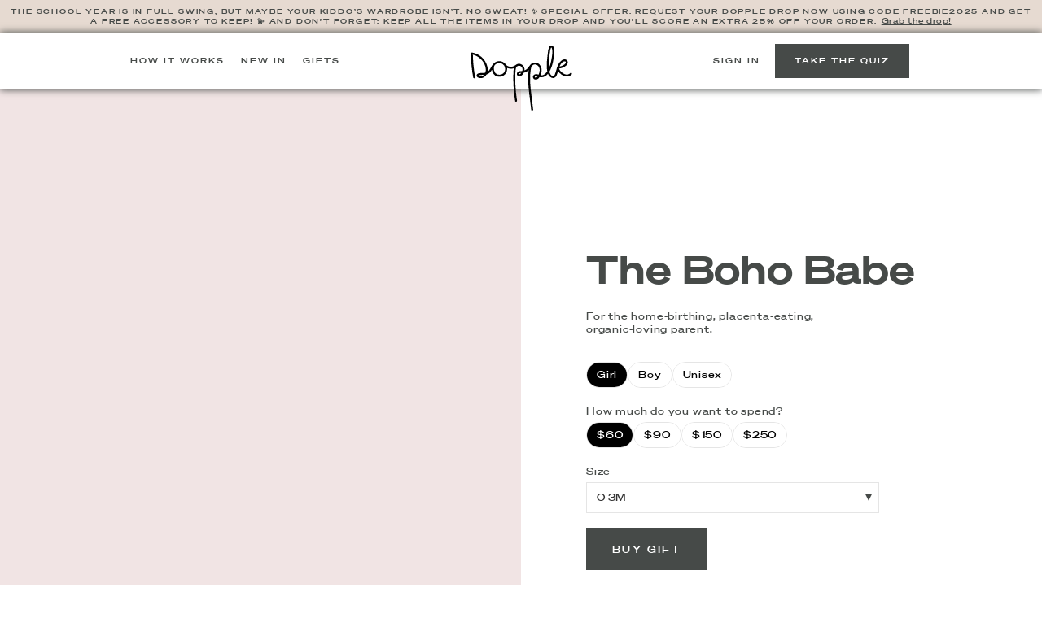

--- FILE ---
content_type: text/html
request_url: https://www.thedopple.com/gift/boho-babe
body_size: 10159
content:
<!DOCTYPE html><!-- Last Published: Mon Dec 29 2025 20:00:10 GMT+0000 (Coordinated Universal Time) --><html data-wf-domain="www.thedopple.com" data-wf-page="62d5849e674de621d24435e6" data-wf-site="61153ea128a22f6ff1872745" lang="en"><head><meta charset="utf-8"/><title>The Boho Babe | Gift Drop | The Dopple</title><meta content="Gift a kids clothing box to the home-birthing, placenta-eating, organic-loving parent." name="description"/><meta content="The Boho Babe | Gift Drop | The Dopple" property="og:title"/><meta content="Gift a kids clothing box to the home-birthing, placenta-eating, organic-loving parent." property="og:description"/><meta content="The Boho Babe | Gift Drop | The Dopple" property="twitter:title"/><meta content="Gift a kids clothing box to the home-birthing, placenta-eating, organic-loving parent." property="twitter:description"/><meta property="og:type" content="website"/><meta content="summary_large_image" name="twitter:card"/><meta content="width=device-width, initial-scale=1" name="viewport"/><meta content="google-site-verification=owAKahaURvQX1FkxikU2GF6qCtfUSwQpY1UpsuepueA" name="google-site-verification"/><link href="https://cdn.prod.website-files.com/61153ea128a22f6ff1872745/css/thedopple.shared.74eca8764.min.css" rel="stylesheet" type="text/css"/><link href="https://fonts.googleapis.com" rel="preconnect"/><link href="https://fonts.gstatic.com" rel="preconnect" crossorigin="anonymous"/><script src="https://ajax.googleapis.com/ajax/libs/webfont/1.6.26/webfont.js" type="text/javascript"></script><script type="text/javascript">WebFont.load({  google: {    families: ["Nunito Sans:regular,600,800","Inter:regular,500,600,700","Lora:regular,500,600,700,italic,500italic,600italic,700italic","Inter:300,regular,300italic"]  }});</script><script type="text/javascript">!function(o,c){var n=c.documentElement,t=" w-mod-";n.className+=t+"js",("ontouchstart"in o||o.DocumentTouch&&c instanceof DocumentTouch)&&(n.className+=t+"touch")}(window,document);</script><link href="https://cdn.prod.website-files.com/61153ea128a22f6ff1872745/6128edd42e4cd22323f0b0a1_Favicon.png" rel="shortcut icon" type="image/x-icon"/><link href="https://cdn.prod.website-files.com/61153ea128a22f6ff1872745/6128ede1202484e2af53f829_Webclip.png" rel="apple-touch-icon"/><link href="https://www.thedopple.com/gift/boho-babe" rel="canonical"/><script src="https://www.google.com/recaptcha/api.js" type="text/javascript"></script><style>
	h1, h2, h3, h4, h5, h6, p, a, span, div {
    	-webkit-font-smoothing: antialiased;
  	}
  .tolstoy-stories{
    position: fixed;
    bottom: 10px;
    left: 30px;
  }
</style>
<!-- D1D6801F-8E10-4174-98CC-F9869FD55DBA -->
<!-- Tolstoy -->
<!-- 
<script>tolstoyAppKey="9babdaac-98ed-4acc-9a0f-c60607e1c057"</script> 
<script src="https://widget.gotolstoy.com/widget/widget.js" defer></script>
-->
<!-- Tolstoy End -->

<!-- <script type="text/javascript" rel="preconnect" src="https://static.klaviyo.com/onsite/js/klaviyo.js?company_id=LiQhQ9"></script> -->

<!-- Google Tag Manager -->
<!--
<script>(function(w,d,s,l,i){w[l]=w[l]||[];w[l].push({'gtm.start':
        new Date().getTime(),event:'gtm.js'});var f=d.getElementsByTagName(s)[0],
    j=d.createElement(s),dl=l!='dataLayer'?'&l='+l:'';j.async=true;j.src=
    'https://www.googletagmanager.com/gtm.js?id='+i+dl;f.parentNode.insertBefore(j,f);
})(window,document,'script','dataLayer','GTM-578GDJ7');</script>
-->
<!-- End Google Tag Manager -->

<!-- Google Tag Manager v4 -->
<script async src="https://www.googletagmanager.com/gtag/js?id=G-G770QD2R2X"></script> 
<script> window.dataLayer = window.dataLayer || []; function gtag(){dataLayer.push(arguments);} gtag('js', new Date()); gtag('config', 'G-G770QD2R2X'); </script>
<!-- End Google Tag Manager -->

<!-- Meta Pixel Code -->
<script>
!function(f,b,e,v,n,t,s)
{if(f.fbq)return;n=f.fbq=function(){n.callMethod?
n.callMethod.apply(n,arguments):n.queue.push(arguments)};
if(!f._fbq)f._fbq=n;n.push=n;n.loaded=!0;n.version='2.0';
n.queue=[];t=b.createElement(e);t.async=!0;
t.src=v;s=b.getElementsByTagName(e)[0];
s.parentNode.insertBefore(t,s)}(window, document,'script',
'https://connect.facebook.net/en_US/fbevents.js');
fbq('init', '814993835346259');
fbq('track', 'PageView');
</script>
<!-- End Meta Pixel Code -->

<script type="text/javascript">
(function(a,b,c,d,e,f,g){e['ire_o']=c;e[c]=e[c]||function(){(e[c].a=e[c].a||[]).push(arguments)};f=d.createElement(b);g=d.getElementsByTagName(b)[0];f.async=1;f.src=a;g.parentNode.insertBefore(f,g);})('https://utt.impactcdn.com/A3137142-205f-4e2d-819d-71274c51c8041.js','script','ire',document,window);
</script>
<script>
ire('identify', {customerId: '', customerEmail: ''});
</script>
<!---Nav Header Enabling/disabling logged in -->
<script src="https://cdnjs.cloudflare.com/ajax/libs/jquery/3.5.1/jquery.slim.min.js" ></script>
<script>
function getCookie(name) {
  const value = `; ${document.cookie}`;
  const parts = value.split(`; ${name}=`);
  if (parts.length === 2) return parts.pop().split(';').shift();
}
function setCookie(name, value) {
  document.cookie = name + '=' +
    JSON.stringify(value) +
    '; expires=120; domain=.thedopple.com';
}
function getQueryParameters(str) {
  var qsObj = {};
  (str || document.location.search).replace(/(^\?)/, '').split('&').map(function(n) {
    var n = n.split('=');
    if(!qsObj[n[0]]){
        qsObj[n[0]]=new Array();
    }
    qsObj[n[0]].push(n[1]);
  });
  return qsObj;
}
function isGiftDropParam(paramKey) {
  return paramKey.indexOf('_price') !== -1 || paramKey.indexOf('_gender') !== -1 || paramKey.indexOf('_size') !== -1;
}
function getDoppleCookie() {
  var doppleCookie = getCookie(doppleUrlParamsCookieName);
  if (doppleCookie == null || doppleCookie == '') {
    return null;
  }
  return JSON.parse(decodeURIComponent(doppleCookie));
}
var doppleUrlParamsCookieName = 'DOPPLE_URL_OBJECT';
var toStorageParamNames = new Array('utm_source', 'utm_medium', 'utm_campaign', 'utm_term', 'utm_content', 'irclickid');

function setupSharedCookies() {
  var qs = getQueryParameters();
  // remove any previous gift drop param
  qs = Object.fromEntries(Object.entries(qs).filter(([key]) => !isGiftDropParam(key)));
  $('a').each(function() {
    // Very special case where we should not add the utm parameters
    // Exceptions to when we don't want to change the utm's
    var id = $(this).attr('id');
    if (id && id.includes('view_our_boxes_button')) {
      return;
    }
    var aClasses = $(this).attr('class');
    if (aClasses && aClasses.includes('no-utm-replace')) {
      return;
    }
    // some a tags does not have a href
    if (!$(this).attr('href')) {
      return;
    }
    // ignore "mailto" links
    if ($(this).attr('href').indexOf('mailto:') !== -1) {
      return;
    }
    var hrefParts = $(this).attr('href').split('?');
    var docQS = jQuery.extend({}, qs); //get copy of qs obj
    var aQS = getQueryParameters(hrefParts[1]); //merge together qs objs
    $.extend(docQS, aQS);
    var newHref = jQuery.param(docQS, true) ? hrefParts[0] + '?' + jQuery.param(docQS, true) : hrefParts[0];
    $(this).attr('href', newHref);
  });
  // save dopple params in cookie
  var currentCookie = getDoppleCookie(); // to keep the previous values
  var paramsObject = currentCookie ? $.extend({}, currentCookie) : new Object();
  toStorageParamNames.forEach((paramName) => {
    if (qs[paramName] !== undefined && qs[paramName] !== '') {
      paramsObject[paramName] = qs[paramName];
    }
  });
  // update the utm cookie on dopple params
  // in order to share across subdomains navigation
  if (Object.keys(paramsObject).length > 0) {
    setCookie(doppleUrlParamsCookieName, paramsObject);
  }
  // share the promocode param across subdomains navigation too
  var promoCodeObject = new Object();
  promoCodeObject['quiz'] = '';
  promoCodeObject['gift_drop'] = '';
  if (qs.d_coupon) {
    promoCodeObject['quiz'] = qs.d_coupon;
  }
  if (qs.gift_promo) {
    promoCodeObject['gift_drop'] = qs.gift_promo;
  }
  if (qs.d_coupon || qs.gift_promo) {
    setCookie('THE_DOPPLE_PROMO_CODE_STORE', promoCodeObject);
  }
}

function onFatherDayGiftSubmit(){
  $('form[name="wf-form-Phenomenal-Gift-Form"]').on('submit', function(e) {
    e.preventDefault();

    var bundleName = $('#bundle').val();
    var price = $('#price').val();
    var gender = 'unisex';
    var kidSize = $('select[name="Kids-Garment-Size"]').val().toUpperCase();
    var adultSize = $('select[name="Adult-Garment-Size"]').val().toUpperCase();
    var url = 'https://app.thedopple.com/gift-drop?' + bundleName + '_price=' + price + '&' + bundleName + '_size=' + kidSize + '%2B' + adultSize + '&' + bundleName + '_gender=' + gender;
    window.location = url;

    return false;
  });
}

 function onTalkToAStylistButtonClick(){
        $('#talk-to-a-stylist-btn').on('click', function(e) {
            e.preventDefault();
            if(Kustomer){
              Kustomer.createConversation({
                    assistantId: "637d3c56147b94f69a79c13b",  
                 });
            }
        });
    }
  
function onCustomGiftSubmit(){
  $('form[name="wf-form-Custom-Gift-Drop-Form"]').on('submit', function(e) {
    e.preventDefault();

    var bundleName = $('#bundle').val();
    var price = $('input[type=radio][name="price"]:checked').val();
    var gender =  $('input[type=radio][name="gender"]:checked').val();
    var size = $('select[name="Size"]').val().toUpperCase();
    var style = $('textarea[name="Style"]').val();
    var styleNote = style ? '&style_note=' + style : '';

    var url = 'https://app.thedopple.com/gift-drop?' + bundleName + '_price=' + price + '&' + bundleName + '_size=' + size +  '&' + bundleName + '_gender=' + gender + styleNote;
    window.location = url;

    return false;
  });
}

$(document).ready(function() {
  // setup logged user
  if (getCookie('token')) {
    document.body.classList.add('is-user');
    if(window.location.pathname === '/quiz'){
      document.location.href = "https://app.thedopple.com/quiz" + document.location.search;
    }
  }
  if (getCookie('user_can_refer')) {
    document.body.classList.add('can-refer');
  }
  setupSharedCookies();
  onFatherDayGiftSubmit();
  onCustomGiftSubmit();
  onTalkToAStylistButtonClick();
});
</script></head><body><div class="navbar-container"><div class="w-embed w-iframe"><!-- Google Tag Manager (noscript) -->
<noscript><iframe src="https://www.googletagmanager.com/ns.html?id=GTM-578GDJ7"
height="0" width="0" style="display:none;visibility:hidden"></iframe></noscript>
<!-- End Google Tag Manager (noscript) --></div><div class="promo-bar w-dyn-list"><div role="list" class="w-dyn-items"><div role="listitem" class="w-dyn-item"><a href="https://app.thedopple.com/quiz?=&amp;d_coupon=FREEBIE25" class="promo-container w-inline-block"><div class="promo-bar-banner"><div class="promo-bar-text">The school year is in full swing, but maybe your kiddo’s wardrobe isn’t. No sweat!
✨ Special Offer: Request your Dopple Drop now using code FREEBIE2025 and get a free accessory to keep! 💫 And don’t forget: keep ALL the items in your Drop and you’ll score an extra 25% OFF your order.</div><div class="promo-bar-cta">Grab the drop!</div></div></a></div></div></div><div class="navbar"><a href="#" class="menu-toggle w-inline-block"><div data-w-id="0c8b1901-78ca-f8d4-0ab4-bfe73981f992" data-is-ix2-target="1" class="lottie-animation" data-animation-type="lottie" data-src="https://cdn.prod.website-files.com/61153ea128a22f6ff1872745/611a90dc6fb9a3bfe32e4086_317-menu-4-morph-outline-edited-2.json" data-loop="1" data-direction="1" data-autoplay="0" data-renderer="svg" data-default-duration="0.7083333333333334" data-duration="0" data-ix2-initial-state="0"></div></a><div class="menu"><div class="menu-wrapper"><a href="/how-it-works" class="caps navbar-link guest-link">how it works</a><a href="/new" class="caps navbar-link">New in</a><a href="/gifts" class="caps navbar-link">Gifts</a><a href="https://app.thedopple.com/dashboard/refer-a-friend" class="caps navbar-link user-link">Refer a friend</a></div><div class="guest-mobile-actions"><a href="https://app.thedopple.com/quiz" class="button mobile-only w-button">get started</a><a href="https://app.thedopple.com/sign-in" class="caps navbar-link mobile-only">Sign in</a></div><div class="user-mobile-actions"><a href="https://app.thedopple.com/request-a-drop" class="button mobile-only w-button">Request Drop</a><a href="https://app.thedopple.com/dashboard/my-kiddos" class="caps navbar-link mobile-only">Account</a></div></div><a href="/dopple-kids-clothing" class="navbar-logo w-inline-block"><img src="https://cdn.prod.website-files.com/61153ea128a22f6ff1872745/611a5dc0f61c1b51091b05c4_Logo.svg" loading="lazy" alt="Dopple Logo" class="image-8"/></a><div class="user-actions"><a href="https://app.thedopple.com/dashboard/my-kiddos" class="caps navbar-link desktop-only">account</a><a href="https://app.thedopple.com/request-a-drop" class="button navbar-button w-button">request drop</a></div><div class="actions"><a href="https://app.thedopple.com/sign-in" class="caps navbar-link desktop-only">Sign in</a><a href="http://app.thedopple.com/quiz" class="button navbar-button w-button">take the quiz</a></div></div><div class="navbar-background"></div><div class="logged-in-nav-modifier w-embed"><style>
/* Desktop */
	body.is-user .navbar>.actions { display: none; }
	body.is-user .navbar>.user-actions { display: flex; }
  body.can-refer .navbar .guest-link { display: none; }
  body.can-refer .navbar .user-link { display: block; }
/* Tablet and Below */
	body.is-user .navbar .guest-mobile-actions { display: none; }
  body.is-user .navbar .user-mobile-actions { display: block; }
</style></div></div><div id="hero" class="split-section-wrapper split pdp"><div class="split-section no-padding sticky"><div data-delay="4000" data-animation="slide" class="pdp-gallery w-slider" data-autoplay="true" data-easing="ease" data-hide-arrows="false" data-disable-swipe="false" data-autoplay-limit="0" data-nav-spacing="3" data-duration="500" data-infinite="true"><div class="w-slider-mask"><div class="gallery-slide w-slide"><img src="https://cdn.prod.website-files.com/61153ea128a22f6ff1872745/62bc112f0bdde76bb4ce89ff_616554fe273d48bbdf0ec329_BOHO%20BOY_6567.jpg" loading="lazy" srcset="https://cdn.prod.website-files.com/61153ea128a22f6ff1872745/62bc112f0bdde76bb4ce89ff_616554fe273d48bbdf0ec329_BOHO%20BOY_6567-p-500.jpeg 500w, https://cdn.prod.website-files.com/61153ea128a22f6ff1872745/62bc112f0bdde76bb4ce89ff_616554fe273d48bbdf0ec329_BOHO%20BOY_6567-p-800.jpeg 800w, https://cdn.prod.website-files.com/61153ea128a22f6ff1872745/62bc112f0bdde76bb4ce89ff_616554fe273d48bbdf0ec329_BOHO%20BOY_6567.jpg 1267w" alt="" sizes="(max-width: 991px) 100vw, 50vw" class="cover-image"/></div><div class="gallery-slide w-slide"><img src="https://cdn.prod.website-files.com/61153ea128a22f6ff1872745/62d5860f8eafceabe5ee3370_61655511b4a6ec29a0bdefed_BOHO%20GIRL_6611.jpg" loading="lazy" srcset="https://cdn.prod.website-files.com/61153ea128a22f6ff1872745/62d5860f8eafceabe5ee3370_61655511b4a6ec29a0bdefed_BOHO%20GIRL_6611-p-500.jpg 500w, https://cdn.prod.website-files.com/61153ea128a22f6ff1872745/62d5860f8eafceabe5ee3370_61655511b4a6ec29a0bdefed_BOHO%20GIRL_6611-p-800.jpg 800w, https://cdn.prod.website-files.com/61153ea128a22f6ff1872745/62d5860f8eafceabe5ee3370_61655511b4a6ec29a0bdefed_BOHO%20GIRL_6611.jpg 1213w" alt="" sizes="(max-width: 991px) 100vw, 50vw" class="cover-image"/></div><div class="gallery-slide w-slide"><img src="https://cdn.prod.website-files.com/61153ea128a22f6ff1872745/62d57aa86016eec4b6a1fe08_616db564e8ffde89f6dff935_Boho.jpg" loading="lazy" srcset="https://cdn.prod.website-files.com/61153ea128a22f6ff1872745/62d57aa86016eec4b6a1fe08_616db564e8ffde89f6dff935_Boho-p-500.jpg 500w, https://cdn.prod.website-files.com/61153ea128a22f6ff1872745/62d57aa86016eec4b6a1fe08_616db564e8ffde89f6dff935_Boho-p-800.jpg 800w, https://cdn.prod.website-files.com/61153ea128a22f6ff1872745/62d57aa86016eec4b6a1fe08_616db564e8ffde89f6dff935_Boho-p-1080.jpg 1080w, https://cdn.prod.website-files.com/61153ea128a22f6ff1872745/62d57aa86016eec4b6a1fe08_616db564e8ffde89f6dff935_Boho-p-1600.jpg 1600w, https://cdn.prod.website-files.com/61153ea128a22f6ff1872745/62d57aa86016eec4b6a1fe08_616db564e8ffde89f6dff935_Boho.jpg 2160w" alt="" sizes="(max-width: 991px) 100vw, 50vw" class="contain-image"/></div><div class="gallery-slide w-slide"><img src="https://cdn.prod.website-files.com/61153ea128a22f6ff1872745/615c9b570e88861266493d7d_gift-box.jpg" loading="lazy" srcset="https://cdn.prod.website-files.com/61153ea128a22f6ff1872745/615c9b570e88861266493d7d_gift-box-p-500.jpeg 500w, https://cdn.prod.website-files.com/61153ea128a22f6ff1872745/615c9b570e88861266493d7d_gift-box-p-800.jpeg 800w, https://cdn.prod.website-files.com/61153ea128a22f6ff1872745/615c9b570e88861266493d7d_gift-box-p-1080.jpeg 1080w, https://cdn.prod.website-files.com/61153ea128a22f6ff1872745/615c9b570e88861266493d7d_gift-box.jpg 1440w" alt="" sizes="(max-width: 991px) 100vw, 50vw" class="cover-image"/></div></div><div class="arrow black w-slider-arrow-left"><div class="w-icon-slider-left"></div></div><div class="arrow black w-slider-arrow-right"><div class="w-icon-slider-right"></div></div><div class="gallery-pips w-slider-nav w-slider-nav-invert w-round"></div></div></div><div class="split-section pdp padded"><div><h1 class="heading-m margin-bottom-l">The Boho Babe</h1><p class="text-s max-width-32 margin-bottom-xl">For the home-birthing, placenta-eating, organic-loving parent.</p><div class="pdp-form w-form"><form id="wf-form-Custom-Gift-Drop-Form" name="wf-form-Custom-Gift-Drop-Form" data-name="Custom Gift Drop Form" action="https://app.thedopple.com/gift-drop" method="get" data-wf-page-id="62d5849e674de621d24435e6" data-wf-element-id="3b09c600-edab-2211-c270-2a94cceccdd9"><div class="w-embed"><input type="hidden" id="bundle" name="bundle" value="boho-babe">

<style>
	.select {-webkit-appearance: none; cursor: pointer;}
  .select-wrapper {position: relative; cursor: pointer;}
  .select-wrapper::after {content: '▾'; position: absolute; top: 6px; right: 8px; pointer-events: none; font-size: 16px; height: 100%; display: block;}
</style></div><div class="radio-button-group"><label class="radio-button-field w-radio"><div class="w-form-formradioinput w-form-formradioinput--inputType-custom radio-button w-radio-input w--redirected-checked"></div><input id="Girls" type="radio" name="gender" data-name="gender" required="" style="opacity:0;position:absolute;z-index:-1" checked="" value="Girls"/><span class="radio-button-label w-form-label" for="Girls">Girl</span></label><label class="radio-button-field w-radio"><div class="w-form-formradioinput w-form-formradioinput--inputType-custom radio-button w-radio-input"></div><input id="Boys" type="radio" name="gender" data-name="gender" required="" style="opacity:0;position:absolute;z-index:-1" value="Boys"/><span class="radio-button-label w-form-label" for="Boys">Boy</span></label><label class="radio-button-field w-radio"><div class="w-form-formradioinput w-form-formradioinput--inputType-custom radio-button w-radio-input"></div><input id="Unisex-2" type="radio" name="gender" data-name="gender" required="" style="opacity:0;position:absolute;z-index:-1" value="Unisex"/><span class="radio-button-label w-form-label" for="Unisex-2">Unisex</span></label></div><label for="Kids-Garment-Size-4" class="pdp-select-label">How much do you want to spend?</label><div class="radio-button-group"><label class="radio-button-field w-radio"><div class="w-form-formradioinput w-form-formradioinput--inputType-custom radio-button w-radio-input w--redirected-checked"></div><input type="radio" name="price" id="60" data-name="price" required="" style="opacity:0;position:absolute;z-index:-1" checked="" value="60"/><span class="radio-button-label w-form-label" for="60">$60</span></label><label class="radio-button-field w-radio"><div class="w-form-formradioinput w-form-formradioinput--inputType-custom radio-button w-radio-input"></div><input type="radio" name="price" id="90" data-name="price" required="" style="opacity:0;position:absolute;z-index:-1" value="90"/><span class="radio-button-label w-form-label" for="90">$90</span></label><label class="radio-button-field w-radio"><div class="w-form-formradioinput w-form-formradioinput--inputType-custom radio-button w-radio-input"></div><input type="radio" name="price" id="150" data-name="price" required="" style="opacity:0;position:absolute;z-index:-1" value="150"/><span class="radio-button-label w-form-label" for="150">$150</span></label><label class="radio-button-field w-radio"><div class="w-form-formradioinput w-form-formradioinput--inputType-custom radio-button w-radio-input"></div><input type="radio" name="price" id="250" data-name="price" required="" style="opacity:0;position:absolute;z-index:-1" value="250"/><span class="radio-button-label w-form-label" for="250">$250</span></label></div><label for="Kids-Garment-Size-4" class="pdp-select-label">Size</label><div class="select-wrapper"><select id="Size" name="Size" data-name="Size" class="select w-select"><option value="0-3M">0-3M</option><option value="3-6M">3-6M</option><option value="6-9M">6-9M</option><option value="9-12M">9-12M</option><option value="12-18M">12-18M</option><option value="18-24M">18-24M</option><option value="2T">2T</option><option value="3T">3T</option><option value="4T">4T</option><option value="5T">5T</option><option value="6Y">6Y</option><option value="7Y">7Y</option><option value="8Y">8Y</option><option value="9Y">9Y</option><option value="10Y">10Y</option><option value="11Y">11Y</option><option value="12Y">12Y</option><option value="13Y">13Y</option><option value="14Y">14Y</option></select></div><input type="submit" data-wait="Please wait..." class="button large w-button" value="Buy Gift"/></form><div class="w-form-done"><div>Thank you! Your submission has been received!</div></div><div class="w-form-fail"><div>Oops! Something went wrong while submitting the form.</div></div></div></div></div></div><p class="small-print">Items and brands shown are for illustrative use only. Our stylists will pick the best items available for your chosen style and price point! <a href="#faq" class="opacity-50">Got a question?</a></p><div id="gift-drops" class="section-padded"><div class="container-1440"></div></div><div class="section-padded-more"><div class="container-1440"><div class="flex-center center margin-bottom-xl"><h2 class="heading-m margin-bottom-m">More Gift Drops</h2><p class="text-m max-width-32">Perfectly curated for your besties&#x27; style, and your budget.</p></div><div class="more-gifts wide"><a id="w-node-_18297bf7-2862-6266-a2da-b8ac1a14a1ea-1a14a1e2" href="/gift/preppy-parent" class="grid-link w-inline-block"><div class="image-square"><img src="https://cdn.prod.website-files.com/61153ea128a22f6ff1872745/62bc112e51c61c49d23862ca_616553ab875e87cb5db3ba98_PREPPY%20BOY_7186.jpg" loading="lazy" sizes="(max-width: 479px) 42vw, (max-width: 767px) 43vw, (max-width: 991px) 44vw, 21vw" srcset="https://cdn.prod.website-files.com/61153ea128a22f6ff1872745/62bc112e51c61c49d23862ca_616553ab875e87cb5db3ba98_PREPPY%20BOY_7186-p-500.jpeg 500w, https://cdn.prod.website-files.com/61153ea128a22f6ff1872745/62bc112e51c61c49d23862ca_616553ab875e87cb5db3ba98_PREPPY%20BOY_7186-p-800.jpeg 800w, https://cdn.prod.website-files.com/61153ea128a22f6ff1872745/62bc112e51c61c49d23862ca_616553ab875e87cb5db3ba98_PREPPY%20BOY_7186-p-1080.jpeg 1080w, https://cdn.prod.website-files.com/61153ea128a22f6ff1872745/62bc112e51c61c49d23862ca_616553ab875e87cb5db3ba98_PREPPY%20BOY_7186.jpg 1598w" alt="" class="cover-image"/><img src="https://cdn.prod.website-files.com/61153ea128a22f6ff1872745/62d573f95d4562ce25284adf_616db51e6a959c6f797f2002_The%20Monogrammer.jpg" loading="lazy" sizes="(max-width: 479px) 42vw, (max-width: 767px) 43vw, (max-width: 991px) 44vw, 21vw" srcset="https://cdn.prod.website-files.com/61153ea128a22f6ff1872745/62d573f95d4562ce25284adf_616db51e6a959c6f797f2002_The%20Monogrammer-p-500.jpg 500w, https://cdn.prod.website-files.com/61153ea128a22f6ff1872745/62d573f95d4562ce25284adf_616db51e6a959c6f797f2002_The%20Monogrammer-p-800.jpg 800w, https://cdn.prod.website-files.com/61153ea128a22f6ff1872745/62d573f95d4562ce25284adf_616db51e6a959c6f797f2002_The%20Monogrammer-p-1080.jpg 1080w, https://cdn.prod.website-files.com/61153ea128a22f6ff1872745/62d573f95d4562ce25284adf_616db51e6a959c6f797f2002_The%20Monogrammer-p-1600.jpg 1600w, https://cdn.prod.website-files.com/61153ea128a22f6ff1872745/62d573f95d4562ce25284adf_616db51e6a959c6f797f2002_The%20Monogrammer.jpg 2160w" alt="" class="cover-image hover"/></div><div class="caps large">The Preppy Parent</div><div class="caps opacity-50">From $60</div><div class="text-s">For the parent who woke up at 3am for the royal wedding and monograms all the things.</div></a><a id="w-node-_18297bf7-2862-6266-a2da-b8ac1a14a1f4-1a14a1e2" href="/gift/luxury-lover" class="grid-link w-inline-block"><div class="image-square"><img src="https://cdn.prod.website-files.com/61153ea128a22f6ff1872745/62bc112e6ff3761443537120_6165530f1ae3d856da75dd01_DESIGNER%20BOY_7351.jpg" loading="lazy" sizes="(max-width: 479px) 46vw, (max-width: 767px) 43vw, (max-width: 991px) 44vw, 21vw" srcset="https://cdn.prod.website-files.com/61153ea128a22f6ff1872745/62bc112e6ff3761443537120_6165530f1ae3d856da75dd01_DESIGNER%20BOY_7351-p-500.jpeg 500w, https://cdn.prod.website-files.com/61153ea128a22f6ff1872745/62bc112e6ff3761443537120_6165530f1ae3d856da75dd01_DESIGNER%20BOY_7351-p-800.jpeg 800w, https://cdn.prod.website-files.com/61153ea128a22f6ff1872745/62bc112e6ff3761443537120_6165530f1ae3d856da75dd01_DESIGNER%20BOY_7351-p-1080.jpeg 1080w, https://cdn.prod.website-files.com/61153ea128a22f6ff1872745/62bc112e6ff3761443537120_6165530f1ae3d856da75dd01_DESIGNER%20BOY_7351.jpg 1534w" alt="" class="cover-image"/><img src="https://cdn.prod.website-files.com/61153ea128a22f6ff1872745/62d57a8c6016eec4fca1fd6d_616db5522fa4c701a9adcc8b_Designer.jpg" loading="lazy" sizes="(max-width: 479px) 46vw, (max-width: 767px) 43vw, (max-width: 991px) 44vw, 21vw" srcset="https://cdn.prod.website-files.com/61153ea128a22f6ff1872745/62d57a8c6016eec4fca1fd6d_616db5522fa4c701a9adcc8b_Designer-p-500.jpg 500w, https://cdn.prod.website-files.com/61153ea128a22f6ff1872745/62d57a8c6016eec4fca1fd6d_616db5522fa4c701a9adcc8b_Designer-p-800.jpg 800w, https://cdn.prod.website-files.com/61153ea128a22f6ff1872745/62d57a8c6016eec4fca1fd6d_616db5522fa4c701a9adcc8b_Designer-p-1080.jpg 1080w, https://cdn.prod.website-files.com/61153ea128a22f6ff1872745/62d57a8c6016eec4fca1fd6d_616db5522fa4c701a9adcc8b_Designer-p-1600.jpg 1600w, https://cdn.prod.website-files.com/61153ea128a22f6ff1872745/62d57a8c6016eec4fca1fd6d_616db5522fa4c701a9adcc8b_Designer.jpg 2160w" alt="" class="cover-image hover"/></div><div class="caps large">The Luxury Lover</div><div class="caps opacity-50">From $125</div><div class="text-s">For the parent who knew about Phoebe Philo’s collection before it was news.</div></a><a id="w-node-_18297bf7-2862-6266-a2da-b8ac1a14a1fe-1a14a1e2" href="/gift/boho-babe" aria-current="page" class="grid-link w-inline-block w--current"><div class="image-square"><img src="https://cdn.prod.website-files.com/61153ea128a22f6ff1872745/62bc112f0bdde76bb4ce89ff_616554fe273d48bbdf0ec329_BOHO%20BOY_6567.jpg" loading="lazy" sizes="(max-width: 479px) 42vw, (max-width: 767px) 43vw, (max-width: 991px) 44vw, 21vw" srcset="https://cdn.prod.website-files.com/61153ea128a22f6ff1872745/62bc112f0bdde76bb4ce89ff_616554fe273d48bbdf0ec329_BOHO%20BOY_6567-p-500.jpeg 500w, https://cdn.prod.website-files.com/61153ea128a22f6ff1872745/62bc112f0bdde76bb4ce89ff_616554fe273d48bbdf0ec329_BOHO%20BOY_6567-p-800.jpeg 800w, https://cdn.prod.website-files.com/61153ea128a22f6ff1872745/62bc112f0bdde76bb4ce89ff_616554fe273d48bbdf0ec329_BOHO%20BOY_6567.jpg 1267w" alt="" class="cover-image"/><img src="https://cdn.prod.website-files.com/61153ea128a22f6ff1872745/62d57aa86016eec4b6a1fe08_616db564e8ffde89f6dff935_Boho.jpg" loading="lazy" sizes="(max-width: 479px) 42vw, (max-width: 767px) 43vw, (max-width: 991px) 44vw, 21vw" srcset="https://cdn.prod.website-files.com/61153ea128a22f6ff1872745/62d57aa86016eec4b6a1fe08_616db564e8ffde89f6dff935_Boho-p-500.jpg 500w, https://cdn.prod.website-files.com/61153ea128a22f6ff1872745/62d57aa86016eec4b6a1fe08_616db564e8ffde89f6dff935_Boho-p-800.jpg 800w, https://cdn.prod.website-files.com/61153ea128a22f6ff1872745/62d57aa86016eec4b6a1fe08_616db564e8ffde89f6dff935_Boho-p-1080.jpg 1080w, https://cdn.prod.website-files.com/61153ea128a22f6ff1872745/62d57aa86016eec4b6a1fe08_616db564e8ffde89f6dff935_Boho-p-1600.jpg 1600w, https://cdn.prod.website-files.com/61153ea128a22f6ff1872745/62d57aa86016eec4b6a1fe08_616db564e8ffde89f6dff935_Boho.jpg 2160w" alt="" class="cover-image hover"/></div><div class="caps large">The Boho Babe</div><div class="caps opacity-50">From $60</div><div class="text-s">For the home-birthing, placenta-eating, organic-loving parent.</div></a><a id="w-node-_18297bf7-2862-6266-a2da-b8ac1a14a208-1a14a1e2" href="/gift/hypebeast" class="grid-link w-inline-block"><div class="image-square"><img src="https://cdn.prod.website-files.com/61153ea128a22f6ff1872745/62bc112efe7663030a9ac66e_6165538fc9f0185046c86d02_HIPSTER%20UNISEX_7374.jpg" loading="lazy" sizes="(max-width: 479px) 46vw, (max-width: 767px) 43vw, (max-width: 991px) 44vw, 21vw" srcset="https://cdn.prod.website-files.com/61153ea128a22f6ff1872745/62bc112efe7663030a9ac66e_6165538fc9f0185046c86d02_HIPSTER%20UNISEX_7374-p-500.jpeg 500w, https://cdn.prod.website-files.com/61153ea128a22f6ff1872745/62bc112efe7663030a9ac66e_6165538fc9f0185046c86d02_HIPSTER%20UNISEX_7374-p-800.jpeg 800w, https://cdn.prod.website-files.com/61153ea128a22f6ff1872745/62bc112efe7663030a9ac66e_6165538fc9f0185046c86d02_HIPSTER%20UNISEX_7374-p-1080.jpeg 1080w, https://cdn.prod.website-files.com/61153ea128a22f6ff1872745/62bc112efe7663030a9ac66e_6165538fc9f0185046c86d02_HIPSTER%20UNISEX_7374.jpg 1616w" alt="" class="cover-image"/><img src="https://cdn.prod.website-files.com/61153ea128a22f6ff1872745/62d57ac07794dd58bdddad04_616db55b6ba75d79d8fe213d_Hypebeast.jpg" loading="lazy" sizes="(max-width: 479px) 46vw, (max-width: 767px) 43vw, (max-width: 991px) 44vw, 21vw" srcset="https://cdn.prod.website-files.com/61153ea128a22f6ff1872745/62d57ac07794dd58bdddad04_616db55b6ba75d79d8fe213d_Hypebeast-p-500.jpg 500w, https://cdn.prod.website-files.com/61153ea128a22f6ff1872745/62d57ac07794dd58bdddad04_616db55b6ba75d79d8fe213d_Hypebeast-p-800.jpg 800w, https://cdn.prod.website-files.com/61153ea128a22f6ff1872745/62d57ac07794dd58bdddad04_616db55b6ba75d79d8fe213d_Hypebeast-p-1080.jpg 1080w, https://cdn.prod.website-files.com/61153ea128a22f6ff1872745/62d57ac07794dd58bdddad04_616db55b6ba75d79d8fe213d_Hypebeast-p-1600.jpg 1600w, https://cdn.prod.website-files.com/61153ea128a22f6ff1872745/62d57ac07794dd58bdddad04_616db55b6ba75d79d8fe213d_Hypebeast.jpg 2160w" alt="" class="cover-image hover"/></div><div class="caps large">The HypeBeast</div><div class="caps opacity-50">From $60</div><div class="text-s">For the Yeezy loving parent who stays in line at Supreme.</div></a><a id="w-node-_18297bf7-2862-6266-a2da-b8ac1a14a212-1a14a1e2" href="/gift/custom" class="grid-link w-inline-block"><div class="image-square"><img src="https://cdn.prod.website-files.com/61153ea128a22f6ff1872745/615c9b570e88861266493d7d_gift-box.jpg" loading="lazy" sizes="(max-width: 479px) 42vw, (max-width: 767px) 43vw, (max-width: 991px) 44vw, 21vw" srcset="https://cdn.prod.website-files.com/61153ea128a22f6ff1872745/615c9b570e88861266493d7d_gift-box-p-500.jpeg 500w, https://cdn.prod.website-files.com/61153ea128a22f6ff1872745/615c9b570e88861266493d7d_gift-box-p-800.jpeg 800w, https://cdn.prod.website-files.com/61153ea128a22f6ff1872745/615c9b570e88861266493d7d_gift-box-p-1080.jpeg 1080w, https://cdn.prod.website-files.com/61153ea128a22f6ff1872745/615c9b570e88861266493d7d_gift-box.jpg 1440w" alt="" class="cover-image"/></div><div class="caps large">THE Custom</div><div class="caps opacity-50">From $75</div><div class="text-s">Tell us about your bestie and our stylists will pick out the perfect curation.</div></a></div></div></div><div class="gift-card"><div class="container-1440"><div class="gift-card-wrapper"><div class="gift-card-description"><h2 class="heading-m margin-bottom-l">Can’t decide?</h2><p class="text-m margin-bottom-xl max-width-32">Treat your bestie to something special from Dopple. Gift cards available from $50 to $500 towards their next Drop.</p><a href="/gift-cards" class="button invert w-button">Buy gift card</a></div><img src="https://cdn.prod.website-files.com/61153ea128a22f6ff1872745/615c831528fd135c377db954_Frame%20159.png" loading="lazy" width="516" sizes="(max-width: 767px) 72vw, (max-width: 991px) 45vw, 516px" alt="" srcset="https://cdn.prod.website-files.com/61153ea128a22f6ff1872745/615c831528fd135c377db954_Frame%20159-p-500.png 500w, https://cdn.prod.website-files.com/61153ea128a22f6ff1872745/615c831528fd135c377db954_Frame%20159-p-800.png 800w, https://cdn.prod.website-files.com/61153ea128a22f6ff1872745/615c831528fd135c377db954_Frame%20159.png 1032w" class="card-image"/></div></div></div><div id="faq" class="section-padded faq milk"><div class="container-1440"><h2 class="heading-xl margin-bottom-l">FAQ</h2><p class="text-m margin-bottom-xl">Got a question about our Gift Drops?</p><div class="faq-container w-dyn-list"><div role="list" class="w-dyn-items"><div role="listitem" class="w-dyn-item"><div data-hover="false" data-delay="0" class="faq-wrapper w-dropdown"><div class="faq-question w-dropdown-toggle"><div class="testimonial-quote-text">Do you have expedited shipping?</div></div><nav class="faq-answer w-dropdown-list"><div class="answer-text w-richtext"><p>We ship gifts within one business day, and shipping takes between one to six business days by UPS Ground. We’re adding expedited shipping soon!</p></div></nav></div></div><div role="listitem" class="w-dyn-item"><div data-hover="false" data-delay="0" class="faq-wrapper w-dropdown"><div class="faq-question w-dropdown-toggle"><div class="testimonial-quote-text">Can Gift Drops be returned?</div></div><nav class="faq-answer w-dropdown-list"><div class="answer-text w-richtext"><p>Gift Drops are final sale. Please reach out to us at parentals@thedopple.com with any questions or concerns though.</p></div></nav></div></div><div role="listitem" class="w-dyn-item"><div data-hover="false" data-delay="0" class="faq-wrapper w-dropdown"><div class="faq-question w-dropdown-toggle"><div class="testimonial-quote-text">What sizes do Gift Drops come in?</div></div><nav class="faq-answer w-dropdown-list"><div class="answer-text w-richtext"><p>Our Gift Drops were created specifically for newborns.</p></div></nav></div></div></div></div></div></div><div class="footer global-padding-footer"><div class="container-1440"><div class="container-full flex-edges"><a id="w-node-_25fdd270-efc7-6a76-ec24-4dc89aa0f8b6-9aa0f8b5" href="/dopple-kids-clothing" class="footer-logo margin-bottom-xl w-inline-block"><img src="https://cdn.prod.website-files.com/61153ea128a22f6ff1872745/611d5557ecb61564f3c59c4e_dopple-logo-white.svg" loading="lazy" alt="Dopple Logo" class="image-49"/></a><div id="w-node-_25fdd270-efc7-6a76-ec24-4dc89aa0f8c5-9aa0f8b5" class="footer-social"><a href="https://www.pinterest.com/thedopple/" target="_blank" class="social-link w-inline-block"><img src="https://cdn.prod.website-files.com/61153ea128a22f6ff1872745/62fa79941af050dec19a56ab_Pinterest%20-%20Negative.svg" loading="lazy" alt=""/></a><a href="https://www.tiktok.com/@thedopple" target="_blank" class="social-link w-inline-block"><img src="https://cdn.prod.website-files.com/61153ea128a22f6ff1872745/618ac03448a4df1549d7bfcf_TikTok%20-%20Negative.svg" loading="lazy" alt=""/></a><a href="https://www.instagram.com/thedopple/" target="_blank" class="social-link w-inline-block"><img src="https://cdn.prod.website-files.com/61153ea128a22f6ff1872745/6182532c90bdeb892ce12ee6_ig.svg" loading="lazy" alt=""/></a></div><div class="footer-menu"><div id="w-node-_960a1a69-a88f-77fa-fedd-2f4ca0b31c0b-9aa0f8b5" class="footer-menu-col"><a href="/our-story" class="footer-link">Our Story</a><a href="https://wishlist.thedopple.com/signup" class="footer-link">Join as Provider</a><a href="/blog-resources" class="footer-link">In The News</a><a href="/contact-us" class="footer-link">Contact us</a></div></div></div><div class="newsletter-container"></div><div class="footer-small-print"><div class="footer-link muted">© Dopple 2025</div><a href="/privacy" class="footer-link muted">Privacy Policy</a><a href="/terms" class="footer-link muted">T&amp;Cs</a><a href="/accessibility" class="footer-link muted">Accessibility</a></div></div></div><script src="https://d3e54v103j8qbb.cloudfront.net/js/jquery-3.5.1.min.dc5e7f18c8.js?site=61153ea128a22f6ff1872745" type="text/javascript" integrity="sha256-9/aliU8dGd2tb6OSsuzixeV4y/faTqgFtohetphbbj0=" crossorigin="anonymous"></script><script src="https://cdn.prod.website-files.com/61153ea128a22f6ff1872745/js/thedopple.schunk.e0c428ff9737f919.js" type="text/javascript"></script><script src="https://cdn.prod.website-files.com/61153ea128a22f6ff1872745/js/thedopple.schunk.1177d46c5a00234b.js" type="text/javascript"></script><script src="https://cdn.prod.website-files.com/61153ea128a22f6ff1872745/js/thedopple.d51ad692.6d0fe8f121c06ab2.js" type="text/javascript"></script><!-- 
Kustomer can not be loaded from <header>
https://developer.kustomer.com/chat-sdk/v2.0-Web/docs/troubleshooting#kustomer-chat-wont-load
-->
<script src="https://cdn.kustomerapp.com/chat-web/widget.js" data-kustomer-api-key='eyJhbGciOiJub25lIn0.eyJvcmdOYW1lIjoidGhlZG9wcGxlIiwicm9sZXMiOlsib3JnLnRyYWNraW5nIl19.' ></script> 
<script> Kustomer.start({ brandId: '611edc0765f59100614ef603' }); </script>
<!-- End Kustomer -->

<!-- Tolstoy -->
<div id='sw8x7cy7opl06_story' data-publish-id='sw8x7cy7opl06' class='tolstoy-stories'></div>
<!-- Tolstoy End --></body></html>

--- FILE ---
content_type: text/css
request_url: https://cdn.prod.website-files.com/61153ea128a22f6ff1872745/css/thedopple.shared.74eca8764.min.css
body_size: 77570
content:
html{-webkit-text-size-adjust:100%;-ms-text-size-adjust:100%;font-family:sans-serif}body{margin:0}article,aside,details,figcaption,figure,footer,header,hgroup,main,menu,nav,section,summary{display:block}audio,canvas,progress,video{vertical-align:baseline;display:inline-block}audio:not([controls]){height:0;display:none}[hidden],template{display:none}a{background-color:#0000}a:active,a:hover{outline:0}abbr[title]{border-bottom:1px dotted}b,strong{font-weight:700}dfn{font-style:italic}h1{margin:.67em 0;font-size:2em}mark{color:#000;background:#ff0}small{font-size:80%}sub,sup{vertical-align:baseline;font-size:75%;line-height:0;position:relative}sup{top:-.5em}sub{bottom:-.25em}img{border:0}svg:not(:root){overflow:hidden}hr{box-sizing:content-box;height:0}pre{overflow:auto}code,kbd,pre,samp{font-family:monospace;font-size:1em}button,input,optgroup,select,textarea{color:inherit;font:inherit;margin:0}button{overflow:visible}button,select{text-transform:none}button,html input[type=button],input[type=reset]{-webkit-appearance:button;cursor:pointer}button[disabled],html input[disabled]{cursor:default}button::-moz-focus-inner,input::-moz-focus-inner{border:0;padding:0}input{line-height:normal}input[type=checkbox],input[type=radio]{box-sizing:border-box;padding:0}input[type=number]::-webkit-inner-spin-button,input[type=number]::-webkit-outer-spin-button{height:auto}input[type=search]{-webkit-appearance:none}input[type=search]::-webkit-search-cancel-button,input[type=search]::-webkit-search-decoration{-webkit-appearance:none}legend{border:0;padding:0}textarea{overflow:auto}optgroup{font-weight:700}table{border-collapse:collapse;border-spacing:0}td,th{padding:0}@font-face{font-family:webflow-icons;src:url([data-uri])format("truetype");font-weight:400;font-style:normal}[class^=w-icon-],[class*=\ w-icon-]{speak:none;font-variant:normal;text-transform:none;-webkit-font-smoothing:antialiased;-moz-osx-font-smoothing:grayscale;font-style:normal;font-weight:400;line-height:1;font-family:webflow-icons!important}.w-icon-slider-right:before{content:""}.w-icon-slider-left:before{content:""}.w-icon-nav-menu:before{content:""}.w-icon-arrow-down:before,.w-icon-dropdown-toggle:before{content:""}.w-icon-file-upload-remove:before{content:""}.w-icon-file-upload-icon:before{content:""}*{box-sizing:border-box}html{height:100%}body{color:#333;background-color:#fff;min-height:100%;margin:0;font-family:Arial,sans-serif;font-size:14px;line-height:20px}img{vertical-align:middle;max-width:100%;display:inline-block}html.w-mod-touch *{background-attachment:scroll!important}.w-block{display:block}.w-inline-block{max-width:100%;display:inline-block}.w-clearfix:before,.w-clearfix:after{content:" ";grid-area:1/1/2/2;display:table}.w-clearfix:after{clear:both}.w-hidden{display:none}.w-button{color:#fff;line-height:inherit;cursor:pointer;background-color:#3898ec;border:0;border-radius:0;padding:9px 15px;text-decoration:none;display:inline-block}input.w-button{-webkit-appearance:button}html[data-w-dynpage] [data-w-cloak]{color:#0000!important}.w-code-block{margin:unset}pre.w-code-block code{all:inherit}.w-optimization{display:contents}.w-webflow-badge,.w-webflow-badge>img{box-sizing:unset;width:unset;height:unset;max-height:unset;max-width:unset;min-height:unset;min-width:unset;margin:unset;padding:unset;float:unset;clear:unset;border:unset;border-radius:unset;background:unset;background-image:unset;background-position:unset;background-size:unset;background-repeat:unset;background-origin:unset;background-clip:unset;background-attachment:unset;background-color:unset;box-shadow:unset;transform:unset;direction:unset;font-family:unset;font-weight:unset;color:unset;font-size:unset;line-height:unset;font-style:unset;font-variant:unset;text-align:unset;letter-spacing:unset;-webkit-text-decoration:unset;text-decoration:unset;text-indent:unset;text-transform:unset;list-style-type:unset;text-shadow:unset;vertical-align:unset;cursor:unset;white-space:unset;word-break:unset;word-spacing:unset;word-wrap:unset;transition:unset}.w-webflow-badge{white-space:nowrap;cursor:pointer;box-shadow:0 0 0 1px #0000001a,0 1px 3px #0000001a;visibility:visible!important;opacity:1!important;z-index:2147483647!important;color:#aaadb0!important;overflow:unset!important;background-color:#fff!important;border-radius:3px!important;width:auto!important;height:auto!important;margin:0!important;padding:6px!important;font-size:12px!important;line-height:14px!important;text-decoration:none!important;display:inline-block!important;position:fixed!important;inset:auto 12px 12px auto!important;transform:none!important}.w-webflow-badge>img{position:unset;visibility:unset!important;opacity:1!important;vertical-align:middle!important;display:inline-block!important}h1,h2,h3,h4,h5,h6{margin-bottom:10px;font-weight:700}h1{margin-top:20px;font-size:38px;line-height:44px}h2{margin-top:20px;font-size:32px;line-height:36px}h3{margin-top:20px;font-size:24px;line-height:30px}h4{margin-top:10px;font-size:18px;line-height:24px}h5{margin-top:10px;font-size:14px;line-height:20px}h6{margin-top:10px;font-size:12px;line-height:18px}p{margin-top:0;margin-bottom:10px}blockquote{border-left:5px solid #e2e2e2;margin:0 0 10px;padding:10px 20px;font-size:18px;line-height:22px}figure{margin:0 0 10px}ul,ol{margin-top:0;margin-bottom:10px;padding-left:40px}.w-list-unstyled{padding-left:0;list-style:none}.w-embed:before,.w-embed:after{content:" ";grid-area:1/1/2/2;display:table}.w-embed:after{clear:both}.w-video{width:100%;padding:0;position:relative}.w-video iframe,.w-video object,.w-video embed{border:none;width:100%;height:100%;position:absolute;top:0;left:0}fieldset{border:0;margin:0;padding:0}button,[type=button],[type=reset]{cursor:pointer;-webkit-appearance:button;border:0}.w-form{margin:0 0 15px}.w-form-done{text-align:center;background-color:#ddd;padding:20px;display:none}.w-form-fail{background-color:#ffdede;margin-top:10px;padding:10px;display:none}label{margin-bottom:5px;font-weight:700;display:block}.w-input,.w-select{color:#333;vertical-align:middle;background-color:#fff;border:1px solid #ccc;width:100%;height:38px;margin-bottom:10px;padding:8px 12px;font-size:14px;line-height:1.42857;display:block}.w-input::placeholder,.w-select::placeholder{color:#999}.w-input:focus,.w-select:focus{border-color:#3898ec;outline:0}.w-input[disabled],.w-select[disabled],.w-input[readonly],.w-select[readonly],fieldset[disabled] .w-input,fieldset[disabled] .w-select{cursor:not-allowed}.w-input[disabled]:not(.w-input-disabled),.w-select[disabled]:not(.w-input-disabled),.w-input[readonly],.w-select[readonly],fieldset[disabled]:not(.w-input-disabled) .w-input,fieldset[disabled]:not(.w-input-disabled) .w-select{background-color:#eee}textarea.w-input,textarea.w-select{height:auto}.w-select{background-color:#f3f3f3}.w-select[multiple]{height:auto}.w-form-label{cursor:pointer;margin-bottom:0;font-weight:400;display:inline-block}.w-radio{margin-bottom:5px;padding-left:20px;display:block}.w-radio:before,.w-radio:after{content:" ";grid-area:1/1/2/2;display:table}.w-radio:after{clear:both}.w-radio-input{float:left;margin:3px 0 0 -20px;line-height:normal}.w-file-upload{margin-bottom:10px;display:block}.w-file-upload-input{opacity:0;z-index:-100;width:.1px;height:.1px;position:absolute;overflow:hidden}.w-file-upload-default,.w-file-upload-uploading,.w-file-upload-success{color:#333;display:inline-block}.w-file-upload-error{margin-top:10px;display:block}.w-file-upload-default.w-hidden,.w-file-upload-uploading.w-hidden,.w-file-upload-error.w-hidden,.w-file-upload-success.w-hidden{display:none}.w-file-upload-uploading-btn{cursor:pointer;background-color:#fafafa;border:1px solid #ccc;margin:0;padding:8px 12px;font-size:14px;font-weight:400;display:flex}.w-file-upload-file{background-color:#fafafa;border:1px solid #ccc;flex-grow:1;justify-content:space-between;margin:0;padding:8px 9px 8px 11px;display:flex}.w-file-upload-file-name{font-size:14px;font-weight:400;display:block}.w-file-remove-link{cursor:pointer;width:auto;height:auto;margin-top:3px;margin-left:10px;padding:3px;display:block}.w-icon-file-upload-remove{margin:auto;font-size:10px}.w-file-upload-error-msg{color:#ea384c;padding:2px 0;display:inline-block}.w-file-upload-info{padding:0 12px;line-height:38px;display:inline-block}.w-file-upload-label{cursor:pointer;background-color:#fafafa;border:1px solid #ccc;margin:0;padding:8px 12px;font-size:14px;font-weight:400;display:inline-block}.w-icon-file-upload-icon,.w-icon-file-upload-uploading{width:20px;margin-right:8px;display:inline-block}.w-icon-file-upload-uploading{height:20px}.w-container{max-width:940px;margin-left:auto;margin-right:auto}.w-container:before,.w-container:after{content:" ";grid-area:1/1/2/2;display:table}.w-container:after{clear:both}.w-container .w-row{margin-left:-10px;margin-right:-10px}.w-row:before,.w-row:after{content:" ";grid-area:1/1/2/2;display:table}.w-row:after{clear:both}.w-row .w-row{margin-left:0;margin-right:0}.w-col{float:left;width:100%;min-height:1px;padding-left:10px;padding-right:10px;position:relative}.w-col .w-col{padding-left:0;padding-right:0}.w-col-1{width:8.33333%}.w-col-2{width:16.6667%}.w-col-3{width:25%}.w-col-4{width:33.3333%}.w-col-5{width:41.6667%}.w-col-6{width:50%}.w-col-7{width:58.3333%}.w-col-8{width:66.6667%}.w-col-9{width:75%}.w-col-10{width:83.3333%}.w-col-11{width:91.6667%}.w-col-12{width:100%}.w-hidden-main{display:none!important}@media screen and (max-width:991px){.w-container{max-width:728px}.w-hidden-main{display:inherit!important}.w-hidden-medium{display:none!important}.w-col-medium-1{width:8.33333%}.w-col-medium-2{width:16.6667%}.w-col-medium-3{width:25%}.w-col-medium-4{width:33.3333%}.w-col-medium-5{width:41.6667%}.w-col-medium-6{width:50%}.w-col-medium-7{width:58.3333%}.w-col-medium-8{width:66.6667%}.w-col-medium-9{width:75%}.w-col-medium-10{width:83.3333%}.w-col-medium-11{width:91.6667%}.w-col-medium-12{width:100%}.w-col-stack{width:100%;left:auto;right:auto}}@media screen and (max-width:767px){.w-hidden-main,.w-hidden-medium{display:inherit!important}.w-hidden-small{display:none!important}.w-row,.w-container .w-row{margin-left:0;margin-right:0}.w-col{width:100%;left:auto;right:auto}.w-col-small-1{width:8.33333%}.w-col-small-2{width:16.6667%}.w-col-small-3{width:25%}.w-col-small-4{width:33.3333%}.w-col-small-5{width:41.6667%}.w-col-small-6{width:50%}.w-col-small-7{width:58.3333%}.w-col-small-8{width:66.6667%}.w-col-small-9{width:75%}.w-col-small-10{width:83.3333%}.w-col-small-11{width:91.6667%}.w-col-small-12{width:100%}}@media screen and (max-width:479px){.w-container{max-width:none}.w-hidden-main,.w-hidden-medium,.w-hidden-small{display:inherit!important}.w-hidden-tiny{display:none!important}.w-col{width:100%}.w-col-tiny-1{width:8.33333%}.w-col-tiny-2{width:16.6667%}.w-col-tiny-3{width:25%}.w-col-tiny-4{width:33.3333%}.w-col-tiny-5{width:41.6667%}.w-col-tiny-6{width:50%}.w-col-tiny-7{width:58.3333%}.w-col-tiny-8{width:66.6667%}.w-col-tiny-9{width:75%}.w-col-tiny-10{width:83.3333%}.w-col-tiny-11{width:91.6667%}.w-col-tiny-12{width:100%}}.w-widget{position:relative}.w-widget-map{width:100%;height:400px}.w-widget-map label{width:auto;display:inline}.w-widget-map img{max-width:inherit}.w-widget-map .gm-style-iw{text-align:center}.w-widget-map .gm-style-iw>button{display:none!important}.w-widget-twitter{overflow:hidden}.w-widget-twitter-count-shim{vertical-align:top;text-align:center;background:#fff;border:1px solid #758696;border-radius:3px;width:28px;height:20px;display:inline-block;position:relative}.w-widget-twitter-count-shim *{pointer-events:none;-webkit-user-select:none;user-select:none}.w-widget-twitter-count-shim .w-widget-twitter-count-inner{text-align:center;color:#999;font-family:serif;font-size:15px;line-height:12px;position:relative}.w-widget-twitter-count-shim .w-widget-twitter-count-clear{display:block;position:relative}.w-widget-twitter-count-shim.w--large{width:36px;height:28px}.w-widget-twitter-count-shim.w--large .w-widget-twitter-count-inner{font-size:18px;line-height:18px}.w-widget-twitter-count-shim:not(.w--vertical){margin-left:5px;margin-right:8px}.w-widget-twitter-count-shim:not(.w--vertical).w--large{margin-left:6px}.w-widget-twitter-count-shim:not(.w--vertical):before,.w-widget-twitter-count-shim:not(.w--vertical):after{content:" ";pointer-events:none;border:solid #0000;width:0;height:0;position:absolute;top:50%;left:0}.w-widget-twitter-count-shim:not(.w--vertical):before{border-width:4px;border-color:#75869600 #5d6c7b #75869600 #75869600;margin-top:-4px;margin-left:-9px}.w-widget-twitter-count-shim:not(.w--vertical).w--large:before{border-width:5px;margin-top:-5px;margin-left:-10px}.w-widget-twitter-count-shim:not(.w--vertical):after{border-width:4px;border-color:#fff0 #fff #fff0 #fff0;margin-top:-4px;margin-left:-8px}.w-widget-twitter-count-shim:not(.w--vertical).w--large:after{border-width:5px;margin-top:-5px;margin-left:-9px}.w-widget-twitter-count-shim.w--vertical{width:61px;height:33px;margin-bottom:8px}.w-widget-twitter-count-shim.w--vertical:before,.w-widget-twitter-count-shim.w--vertical:after{content:" ";pointer-events:none;border:solid #0000;width:0;height:0;position:absolute;top:100%;left:50%}.w-widget-twitter-count-shim.w--vertical:before{border-width:5px;border-color:#5d6c7b #75869600 #75869600;margin-left:-5px}.w-widget-twitter-count-shim.w--vertical:after{border-width:4px;border-color:#fff #fff0 #fff0;margin-left:-4px}.w-widget-twitter-count-shim.w--vertical .w-widget-twitter-count-inner{font-size:18px;line-height:22px}.w-widget-twitter-count-shim.w--vertical.w--large{width:76px}.w-background-video{color:#fff;height:500px;position:relative;overflow:hidden}.w-background-video>video{object-fit:cover;z-index:-100;background-position:50%;background-size:cover;width:100%;height:100%;margin:auto;position:absolute;inset:-100%}.w-background-video>video::-webkit-media-controls-start-playback-button{-webkit-appearance:none;display:none!important}.w-background-video--control{background-color:#0000;padding:0;position:absolute;bottom:1em;right:1em}.w-background-video--control>[hidden]{display:none!important}.w-slider{text-align:center;clear:both;-webkit-tap-highlight-color:#0000;tap-highlight-color:#0000;background:#ddd;height:300px;position:relative}.w-slider-mask{z-index:1;white-space:nowrap;height:100%;display:block;position:relative;left:0;right:0;overflow:hidden}.w-slide{vertical-align:top;white-space:normal;text-align:left;width:100%;height:100%;display:inline-block;position:relative}.w-slider-nav{z-index:2;text-align:center;-webkit-tap-highlight-color:#0000;tap-highlight-color:#0000;height:40px;margin:auto;padding-top:10px;position:absolute;inset:auto 0 0}.w-slider-nav.w-round>div{border-radius:100%}.w-slider-nav.w-num>div{font-size:inherit;line-height:inherit;width:auto;height:auto;padding:.2em .5em}.w-slider-nav.w-shadow>div{box-shadow:0 0 3px #3336}.w-slider-nav-invert{color:#fff}.w-slider-nav-invert>div{background-color:#2226}.w-slider-nav-invert>div.w-active{background-color:#222}.w-slider-dot{cursor:pointer;background-color:#fff6;width:1em;height:1em;margin:0 3px .5em;transition:background-color .1s,color .1s;display:inline-block;position:relative}.w-slider-dot.w-active{background-color:#fff}.w-slider-dot:focus{outline:none;box-shadow:0 0 0 2px #fff}.w-slider-dot:focus.w-active{box-shadow:none}.w-slider-arrow-left,.w-slider-arrow-right{cursor:pointer;color:#fff;-webkit-tap-highlight-color:#0000;tap-highlight-color:#0000;-webkit-user-select:none;user-select:none;width:80px;margin:auto;font-size:40px;position:absolute;inset:0;overflow:hidden}.w-slider-arrow-left [class^=w-icon-],.w-slider-arrow-right [class^=w-icon-],.w-slider-arrow-left [class*=\ w-icon-],.w-slider-arrow-right [class*=\ w-icon-]{position:absolute}.w-slider-arrow-left:focus,.w-slider-arrow-right:focus{outline:0}.w-slider-arrow-left{z-index:3;right:auto}.w-slider-arrow-right{z-index:4;left:auto}.w-icon-slider-left,.w-icon-slider-right{width:1em;height:1em;margin:auto;inset:0}.w-slider-aria-label{clip:rect(0 0 0 0);border:0;width:1px;height:1px;margin:-1px;padding:0;position:absolute;overflow:hidden}.w-slider-force-show{display:block!important}.w-dropdown{text-align:left;z-index:900;margin-left:auto;margin-right:auto;display:inline-block;position:relative}.w-dropdown-btn,.w-dropdown-toggle,.w-dropdown-link{vertical-align:top;color:#222;text-align:left;white-space:nowrap;margin-left:auto;margin-right:auto;padding:20px;text-decoration:none;position:relative}.w-dropdown-toggle{-webkit-user-select:none;user-select:none;cursor:pointer;padding-right:40px;display:inline-block}.w-dropdown-toggle:focus{outline:0}.w-icon-dropdown-toggle{width:1em;height:1em;margin:auto 20px auto auto;position:absolute;top:0;bottom:0;right:0}.w-dropdown-list{background:#ddd;min-width:100%;display:none;position:absolute}.w-dropdown-list.w--open{display:block}.w-dropdown-link{color:#222;padding:10px 20px;display:block}.w-dropdown-link.w--current{color:#0082f3}.w-dropdown-link:focus{outline:0}@media screen and (max-width:767px){.w-nav-brand{padding-left:10px}}.w-lightbox-backdrop{cursor:auto;letter-spacing:normal;text-indent:0;text-shadow:none;text-transform:none;visibility:visible;white-space:normal;word-break:normal;word-spacing:normal;word-wrap:normal;color:#fff;text-align:center;z-index:2000;opacity:0;-webkit-user-select:none;-moz-user-select:none;-webkit-tap-highlight-color:transparent;background:#000000e6;outline:0;font-family:Helvetica Neue,Helvetica,Ubuntu,Segoe UI,Verdana,sans-serif;font-size:17px;font-style:normal;font-weight:300;line-height:1.2;list-style:disc;position:fixed;inset:0;-webkit-transform:translate(0)}.w-lightbox-backdrop,.w-lightbox-container{-webkit-overflow-scrolling:touch;height:100%;overflow:auto}.w-lightbox-content{height:100vh;position:relative;overflow:hidden}.w-lightbox-view{opacity:0;width:100vw;height:100vh;position:absolute}.w-lightbox-view:before{content:"";height:100vh}.w-lightbox-group,.w-lightbox-group .w-lightbox-view,.w-lightbox-group .w-lightbox-view:before{height:86vh}.w-lightbox-frame,.w-lightbox-view:before{vertical-align:middle;display:inline-block}.w-lightbox-figure{margin:0;position:relative}.w-lightbox-group .w-lightbox-figure{cursor:pointer}.w-lightbox-img{width:auto;max-width:none;height:auto}.w-lightbox-image{float:none;max-width:100vw;max-height:100vh;display:block}.w-lightbox-group .w-lightbox-image{max-height:86vh}.w-lightbox-caption{text-align:left;text-overflow:ellipsis;white-space:nowrap;background:#0006;padding:.5em 1em;position:absolute;bottom:0;left:0;right:0;overflow:hidden}.w-lightbox-embed{width:100%;height:100%;position:absolute;inset:0}.w-lightbox-control{cursor:pointer;background-position:50%;background-repeat:no-repeat;background-size:24px;width:4em;transition:all .3s;position:absolute;top:0}.w-lightbox-left{background-image:url([data-uri]);display:none;bottom:0;left:0}.w-lightbox-right{background-image:url([data-uri]);display:none;bottom:0;right:0}.w-lightbox-close{background-image:url([data-uri]);background-size:18px;height:2.6em;right:0}.w-lightbox-strip{white-space:nowrap;padding:0 1vh;line-height:0;position:absolute;bottom:0;left:0;right:0;overflow:auto hidden}.w-lightbox-item{box-sizing:content-box;cursor:pointer;width:10vh;padding:2vh 1vh;display:inline-block;-webkit-transform:translate(0,0)}.w-lightbox-active{opacity:.3}.w-lightbox-thumbnail{background:#222;height:10vh;position:relative;overflow:hidden}.w-lightbox-thumbnail-image{position:absolute;top:0;left:0}.w-lightbox-thumbnail .w-lightbox-tall{width:100%;top:50%;transform:translateY(-50%)}.w-lightbox-thumbnail .w-lightbox-wide{height:100%;left:50%;transform:translate(-50%)}.w-lightbox-spinner{box-sizing:border-box;border:5px solid #0006;border-radius:50%;width:40px;height:40px;margin-top:-20px;margin-left:-20px;animation:.8s linear infinite spin;position:absolute;top:50%;left:50%}.w-lightbox-spinner:after{content:"";border:3px solid #0000;border-bottom-color:#fff;border-radius:50%;position:absolute;inset:-4px}.w-lightbox-hide{display:none}.w-lightbox-noscroll{overflow:hidden}@media (min-width:768px){.w-lightbox-content{height:96vh;margin-top:2vh}.w-lightbox-view,.w-lightbox-view:before{height:96vh}.w-lightbox-group,.w-lightbox-group .w-lightbox-view,.w-lightbox-group .w-lightbox-view:before{height:84vh}.w-lightbox-image{max-width:96vw;max-height:96vh}.w-lightbox-group .w-lightbox-image{max-width:82.3vw;max-height:84vh}.w-lightbox-left,.w-lightbox-right{opacity:.5;display:block}.w-lightbox-close{opacity:.8}.w-lightbox-control:hover{opacity:1}}.w-lightbox-inactive,.w-lightbox-inactive:hover{opacity:0}.w-richtext:before,.w-richtext:after{content:" ";grid-area:1/1/2/2;display:table}.w-richtext:after{clear:both}.w-richtext[contenteditable=true]:before,.w-richtext[contenteditable=true]:after{white-space:initial}.w-richtext ol,.w-richtext ul{overflow:hidden}.w-richtext .w-richtext-figure-selected.w-richtext-figure-type-video div:after,.w-richtext .w-richtext-figure-selected[data-rt-type=video] div:after,.w-richtext .w-richtext-figure-selected.w-richtext-figure-type-image div,.w-richtext .w-richtext-figure-selected[data-rt-type=image] div{outline:2px solid #2895f7}.w-richtext figure.w-richtext-figure-type-video>div:after,.w-richtext figure[data-rt-type=video]>div:after{content:"";display:none;position:absolute;inset:0}.w-richtext figure{max-width:60%;position:relative}.w-richtext figure>div:before{cursor:default!important}.w-richtext figure img{width:100%}.w-richtext figure figcaption.w-richtext-figcaption-placeholder{opacity:.6}.w-richtext figure div{color:#0000;font-size:0}.w-richtext figure.w-richtext-figure-type-image,.w-richtext figure[data-rt-type=image]{display:table}.w-richtext figure.w-richtext-figure-type-image>div,.w-richtext figure[data-rt-type=image]>div{display:inline-block}.w-richtext figure.w-richtext-figure-type-image>figcaption,.w-richtext figure[data-rt-type=image]>figcaption{caption-side:bottom;display:table-caption}.w-richtext figure.w-richtext-figure-type-video,.w-richtext figure[data-rt-type=video]{width:60%;height:0}.w-richtext figure.w-richtext-figure-type-video iframe,.w-richtext figure[data-rt-type=video] iframe{width:100%;height:100%;position:absolute;top:0;left:0}.w-richtext figure.w-richtext-figure-type-video>div,.w-richtext figure[data-rt-type=video]>div{width:100%}.w-richtext figure.w-richtext-align-center{clear:both;margin-left:auto;margin-right:auto}.w-richtext figure.w-richtext-align-center.w-richtext-figure-type-image>div,.w-richtext figure.w-richtext-align-center[data-rt-type=image]>div{max-width:100%}.w-richtext figure.w-richtext-align-normal{clear:both}.w-richtext figure.w-richtext-align-fullwidth{text-align:center;clear:both;width:100%;max-width:100%;margin-left:auto;margin-right:auto;display:block}.w-richtext figure.w-richtext-align-fullwidth>div{padding-bottom:inherit;display:inline-block}.w-richtext figure.w-richtext-align-fullwidth>figcaption{display:block}.w-richtext figure.w-richtext-align-floatleft{float:left;clear:none;margin-right:15px}.w-richtext figure.w-richtext-align-floatright{float:right;clear:none;margin-left:15px}.w-nav{z-index:1000;background:#ddd;position:relative}.w-nav:before,.w-nav:after{content:" ";grid-area:1/1/2/2;display:table}.w-nav:after{clear:both}.w-nav-brand{float:left;color:#333;text-decoration:none;position:relative}.w-nav-link{vertical-align:top;color:#222;text-align:left;margin-left:auto;margin-right:auto;padding:20px;text-decoration:none;display:inline-block;position:relative}.w-nav-link.w--current{color:#0082f3}.w-nav-menu{float:right;position:relative}[data-nav-menu-open]{text-align:center;background:#c8c8c8;min-width:200px;position:absolute;top:100%;left:0;right:0;overflow:visible;display:block!important}.w--nav-link-open{display:block;position:relative}.w-nav-overlay{width:100%;display:none;position:absolute;top:100%;left:0;right:0;overflow:hidden}.w-nav-overlay [data-nav-menu-open]{top:0}.w-nav[data-animation=over-left] .w-nav-overlay{width:auto}.w-nav[data-animation=over-left] .w-nav-overlay,.w-nav[data-animation=over-left] [data-nav-menu-open]{z-index:1;top:0;right:auto}.w-nav[data-animation=over-right] .w-nav-overlay{width:auto}.w-nav[data-animation=over-right] .w-nav-overlay,.w-nav[data-animation=over-right] [data-nav-menu-open]{z-index:1;top:0;left:auto}.w-nav-button{float:right;cursor:pointer;-webkit-tap-highlight-color:#0000;tap-highlight-color:#0000;-webkit-user-select:none;user-select:none;padding:18px;font-size:24px;display:none;position:relative}.w-nav-button:focus{outline:0}.w-nav-button.w--open{color:#fff;background-color:#c8c8c8}.w-nav[data-collapse=all] .w-nav-menu{display:none}.w-nav[data-collapse=all] .w-nav-button,.w--nav-dropdown-open,.w--nav-dropdown-toggle-open{display:block}.w--nav-dropdown-list-open{position:static}@media screen and (max-width:991px){.w-nav[data-collapse=medium] .w-nav-menu{display:none}.w-nav[data-collapse=medium] .w-nav-button{display:block}}@media screen and (max-width:767px){.w-nav[data-collapse=small] .w-nav-menu{display:none}.w-nav[data-collapse=small] .w-nav-button{display:block}.w-nav-brand{padding-left:10px}}@media screen and (max-width:479px){.w-nav[data-collapse=tiny] .w-nav-menu{display:none}.w-nav[data-collapse=tiny] .w-nav-button{display:block}}.w-tabs{position:relative}.w-tabs:before,.w-tabs:after{content:" ";grid-area:1/1/2/2;display:table}.w-tabs:after{clear:both}.w-tab-menu{position:relative}.w-tab-link{vertical-align:top;text-align:left;cursor:pointer;color:#222;background-color:#ddd;padding:9px 30px;text-decoration:none;display:inline-block;position:relative}.w-tab-link.w--current{background-color:#c8c8c8}.w-tab-link:focus{outline:0}.w-tab-content{display:block;position:relative;overflow:hidden}.w-tab-pane{display:none;position:relative}.w--tab-active{display:block}@media screen and (max-width:479px){.w-tab-link{display:block}}.w-ix-emptyfix:after{content:""}@keyframes spin{0%{transform:rotate(0)}to{transform:rotate(360deg)}}.w-dyn-empty{background-color:#ddd;padding:10px}.w-dyn-hide,.w-dyn-bind-empty,.w-condition-invisible{display:none!important}.wf-layout-layout{display:grid}@font-face{font-family:Soehne Breit;src:url(https://cdn.prod.website-files.com/61153ea128a22f6ff1872745/61153f908cf29f8d3e250b1a_soehne-breit-web-kraftig.woff2)format("woff2");font-weight:500;font-style:normal;font-display:swap}@font-face{font-family:Soehne Breit;src:url(https://cdn.prod.website-files.com/61153ea128a22f6ff1872745/61153f9065904830dba36a17_soehne-breit-web-halbfett.woff2)format("woff2");font-weight:600;font-style:normal;font-display:swap}@font-face{font-family:Soehne Breit;src:url(https://cdn.prod.website-files.com/61153ea128a22f6ff1872745/61153f90ba3dc7222fa45415_soehne-breit-web-dreiviertelfett.woff2)format("woff2");font-weight:700;font-style:normal;font-display:swap}@font-face{font-family:Soehne Breit;src:url(https://cdn.prod.website-files.com/61153ea128a22f6ff1872745/61153f908cf29f8d3e250b1a_soehne-breit-web-kraftig.woff2)format("woff2");font-weight:400;font-style:normal;font-display:swap}@font-face{font-family:Handwriting;src:url(https://cdn.prod.website-files.com/61153ea128a22f6ff1872745/61fbf454db5d08734445639c_the_philadelphia_story-webfont.woff2)format("woff2"),url(https://cdn.prod.website-files.com/61153ea128a22f6ff1872745/61fbf454d189cc57417f2c0e_the_philadelphia_story-webfont.woff)format("woff");font-weight:400;font-style:normal;font-display:swap}:root{--white:white;--dopple-gray:#464a48;--dopple-green-clear:#6a976f;--color--primary--jade-green-base-primary:#6a976e;--color--base--black-base-2:#323735;--invest-green:#304b46;--transparent:transparent;--transparent1: ;--mist:whitesmoke;--sage:#ecedeb;--lilac-haze:#e4e3e9;--cotton-candy:#f1e4e4;--color--primary--jade-green-base-primary-2:#6a976e;--border-radius--rounded-lg:8px;--color--base--white-base:#fff;--spacing--6-24px:24px;--number-514:52.8px;--title-page--font-weight:700px;--color--base--black-base:#323735;--font-size--text-base:16px;--corner--none:0px;--number-512:12px;--body--font-weight-strong:600px;--number-513:2.4px;--number-2:25.2px;--subtitle--font-weight:400px;--number-3:.8px;--color--neutrals--gray-dark:#464a48;--number-4:35.2px;--color--neutrals--gray-dark-2:#464a48;--important-text:#5f4d43;--number-2-2:25.2px;--number-4-2:35.2px;--number-3-2:.8px;--number-513-2:2.4px;--number-512-2:12px;--number-515:52.8px;--body--font-weight-strong-2:600px;--border-radius--rounded-lg-2:8px;--color--base--white-base-2:#fff;--corner--none-2:0px;--font-size--text-base-2:16px;--spacing--6-24px-2:24px;--spacing--5-20px-2:20px;--subtitle--font-weight-2:400px;--title-page--font-weight-2:700px}.w-layout-blockcontainer{max-width:940px;margin-left:auto;margin-right:auto;display:block}.w-layout-grid{grid-row-gap:16px;grid-column-gap:16px;grid-template-rows:auto auto;grid-template-columns:1fr 1fr;grid-auto-columns:1fr;display:grid}.w-form-formradioinput--inputType-custom{border:1px solid #ccc;border-radius:50%;width:12px;height:12px}.w-form-formradioinput--inputType-custom.w--redirected-focus{box-shadow:0 0 3px 1px #3898ec}.w-form-formradioinput--inputType-custom.w--redirected-checked{border-width:4px;border-color:#3898ec}.w-checkbox{margin-bottom:5px;padding-left:20px;display:block}.w-checkbox:before{content:" ";grid-area:1/1/2/2;display:table}.w-checkbox:after{content:" ";clear:both;grid-area:1/1/2/2;display:table}.w-checkbox-input{float:left;margin:4px 0 0 -20px;line-height:normal}.w-checkbox-input--inputType-custom{border:1px solid #ccc;border-radius:2px;width:12px;height:12px}.w-checkbox-input--inputType-custom.w--redirected-checked{background-color:#3898ec;background-image:url(https://d3e54v103j8qbb.cloudfront.net/static/custom-checkbox-checkmark.589d534424.svg);background-position:50%;background-repeat:no-repeat;background-size:cover;border-color:#3898ec}.w-checkbox-input--inputType-custom.w--redirected-focus{box-shadow:0 0 3px 1px #3898ec}.w-pagination-wrapper{flex-wrap:wrap;justify-content:center;display:flex}.w-pagination-previous{color:#333;background-color:#fafafa;border:1px solid #ccc;border-radius:2px;margin-left:10px;margin-right:10px;padding:9px 20px;font-size:14px;display:block}.w-pagination-previous-icon{margin-right:4px}.w-pagination-next{color:#333;background-color:#fafafa;border:1px solid #ccc;border-radius:2px;margin-left:10px;margin-right:10px;padding:9px 20px;font-size:14px;display:block}.w-pagination-next-icon{margin-left:4px}.w-form-formrecaptcha{margin-bottom:8px}@media screen and (max-width:991px){.w-layout-blockcontainer{max-width:728px}}@media screen and (max-width:767px){.w-layout-blockcontainer{max-width:none}}body{background-color:var(--white);color:var(--dopple-gray);letter-spacing:.05em;font-family:Soehne Breit,Arial,sans-serif;font-size:16px;font-weight:400;line-height:1.4em}h1{margin-top:20px;margin-bottom:10px;font-size:38px;font-weight:700;line-height:44px}h2{margin-top:20px;margin-bottom:10px;font-size:32px;font-weight:700;line-height:36px}h3{margin-top:20px;margin-bottom:10px;font-size:24px;font-weight:700;line-height:30px}p{font-size:.875rem;line-height:1.4em}a{color:var(--dopple-gray);text-decoration:underline}ul{margin-top:0;margin-bottom:10px;padding-left:40px}img{display:inline-block}blockquote{border-left:0 #0000;margin-bottom:0;padding:0;font-size:18px;line-height:22px}figure{margin-bottom:10px}figcaption{text-align:center;margin-top:5px}.heading-xxl{letter-spacing:0;margin-top:0;margin-bottom:0;font-size:6rem;font-weight:700;line-height:1.1em}.heading-xl{letter-spacing:0;margin-top:0;margin-bottom:0;font-size:4.5rem;font-weight:700;line-height:1.1em}.heading-xl.margin-bottom-l.max-width-12{max-width:12ch}.heading-l{letter-spacing:0;margin-top:0;margin-bottom:0;font-size:4rem;font-weight:700;line-height:1.1em;position:relative}.heading-l.margin-bottom-l{justify-content:center;align-items:center;font-size:3rem;display:flex;position:static;inset:425px auto auto}.heading-l.margin-bottom-l.max-width-8{max-width:8ch}.heading-l.margin-bottom-l.max-width-12{max-width:12ch}.heading-l.margin-bottom-l.dc{text-align:center;width:600px;top:25%;left:50%}.heading-l.margin-bottom-xl.center{height:1000px}.heading-l.margin-bottom-xl.center.wishlist-heading{display:block;position:relative}.heading-l.margin-bottom-xl.max-width-12{max-width:12ch}.heading-l.margin-bottom-xl.max-width-12.shadow{text-shadow:1px 1px 8px #00000080}.heading-l.center.margin-bottom-l.example-drop-heading{max-width:10ch}.heading-m{letter-spacing:0;margin-top:0;margin-bottom:0;font-size:3rem;font-weight:700;line-height:1.1em;position:relative}.heading-m.center{text-align:center}.heading-m.center.margin-bottom-l.max-width-12{max-width:12ch}.heading-m.margin-bottom-xl.center.wishlist{color:var(--dopple-green-clear);margin-top:2em}.heading-s{letter-spacing:0;margin-top:0;margin-bottom:0;font-size:2rem;font-weight:700;line-height:1.1em}.testimonial-quote-text{letter-spacing:0;white-space:normal;max-width:20ch;margin-top:0;margin-bottom:1em;font-size:1.25rem;font-weight:700;line-height:1.2em}.testimonial-quote-text.margin-bottom-l{display:block}.text-s{margin-top:0;margin-bottom:0;font-size:.75rem;font-weight:400;line-height:1.4em}.text-s.margin-right-xs{margin-right:4px}.text-s.margin-top-m.shadow{text-shadow:1px 1px 6px #00000080}.text-s.limit-width-24{max-width:30ch}.text-s.bold{font-weight:600}.text-m{margin-top:0;margin-bottom:0;font-family:Soehne Breit,Arial,sans-serif;font-size:.875rem;font-weight:400;line-height:1.4em}.text-m.max-width-24.center{margin-left:auto;margin-right:auto}.text-m.margin-bottom-m.max-width-48{max-width:48ch}.text-m.max-width-36{max-width:36ch}.text-l{margin-top:0;margin-bottom:0;font-size:1.125rem;font-weight:400;line-height:1.4em}.text-l.margin-bottom-xl.shadow{text-shadow:1px 1px 6px #00000080}.text-l.center.max-width-48.margin-bottom-xl.margin-auto{margin-left:auto;margin-right:auto}.statement-l{flex:1;margin-top:0;font-size:3rem;font-weight:500;line-height:1.3em}.statement-m{margin-top:0;font-size:2rem;font-weight:500;line-height:1.3em}.statement-m.center{text-align:center}.statement-m.center.max-width-32.margin-bottom-xl.auto{margin-left:auto;margin-right:auto}.statement-s{margin-top:0;font-size:1.5rem;font-weight:500;line-height:1.3em}.button{background-color:var(--dopple-gray);color:var(--white);text-align:center;letter-spacing:.2em;text-transform:uppercase;padding:16px 24px;font-size:.625rem;font-weight:600;line-height:1em;text-decoration:none;transition:transform .2s cubic-bezier(.455,.03,.515,.955)}.button:hover{transform:scale(1.05)}.button.large{padding:20px 32px;font-size:.75rem}.button.large.margin-top-xl.full-width{width:100%}.button.large.outline{color:var(--dopple-gray);background-color:#0000;border:1px solid #000}.button.large.wishlist{z-index:0;float:none;clear:both;text-align:center;vertical-align:baseline;background-color:#6e9770;border-radius:8px;margin-top:0;margin-left:auto;margin-right:auto;display:block;position:static}.button.large.wishlist.button-hoverwl{margin-top:0;position:static;overflow:visible}.button.navbar-button{margin-left:8px}.button.navbar-button.wishlist{background-color:var(--dopple-green-clear);border-radius:8px;font-size:10px}.button.navbar-button.dc{background-color:var(--color--primary--jade-green-base-primary)}.button.navbar-button.dc.createwl{margin-left:10px;margin-right:10px;position:static}.button.navbar-button.dc.signinwl{background-color:var(--color--base--black-base-2);margin-left:10px;margin-right:10px}.button.mb-m{margin-bottom:16px}.button.mobile-only{display:none}.button.invert{background-color:var(--white);color:var(--dopple-gray)}.button.invert.large{position:relative}.button.invert.large.headstart{z-index:10;border:1px solid #000;margin-top:10px;margin-bottom:10px;display:block;position:relative}.button.invert.large.headstart.white_background{background-color:var(--dopple-gray);color:var(--white)}.button.invert.large.headstart.white_background.headstartconfirm{background-color:var(--color--primary--jade-green-base-primary)}.button.invert.large.headstart.white_background.headstartno{margin-top:20px;margin-bottom:40px}.button.invert.large.headstart.black{background-color:var(--dopple-gray);color:var(--white)}.button.margin-bottom-m.large.wl_to_dc_button{margin-bottom:0;padding:15px 24px;font-size:10px}.button.margin-top-xl.auto-margin{display:block}.button.rounded{border-radius:100px;flex:1}.button.small{padding:12px 16px;font-size:.5rem}.button.margin-bottom-s{font-weight:600}.button.social-button{color:#000;background-color:#0000;border:1px solid #0000001a;justify-content:center;align-items:center;width:100%;display:flex}.button.social-button:hover{transform:none}.button.block{width:100%;display:block}.button.block:hover{transform:none}.button.button-starlight{background-color:var(--dopple-green-clear);flex-flow:column;justify-content:center;align-items:center;font-size:1rem;font-weight:500;display:flex}.button.new_button{margin-top:0}.button.new_button.new-home-cta{float:none;background-color:var(--invest-green);margin-top:20px;margin-bottom:20px;display:inline-block;position:static;inset:auto 0% 0%}.button.new_button.new-home-cta.new-home-commingsoon{background-color:var(--dopple-gray)}.button.new_button.button-learn{background-color:var(--transparent);color:var(--invest-green);padding-left:20px;padding-right:20px;font-size:.65rem;line-height:.65em}.caps{letter-spacing:.2em;text-transform:uppercase;margin-top:0;margin-bottom:0;font-size:.625rem;font-weight:600;line-height:1.2em}.caps.large{font-size:.875rem}.caps.navbar-link{color:var(--dopple-gray);text-align:center;padding:8px 10px;text-decoration:none}.caps.navbar-link.mobile-only,.caps.navbar-link.user-link,.caps.navbar-link.gifts{display:none}.caps.xl{font-size:1.25rem}.caps.link,.caps.link.w--current{display:none}.caps.larger{font-size:1rem}.colour-swatch{background-color:var(--transparent1);border-radius:80px;width:160px;height:160px;margin-right:16px;display:inline-block}.colour-swatch.black{background-color:var(--dopple-gray)}.colour-swatch.white{background-color:var(--white);box-shadow:0 8px 16px #0000000d}.colour-swatch.mist{background-color:var(--mist)}.colour-swatch.sage{background-color:var(--sage)}.colour-swatch.lilac-haze{background-color:var(--lilac-haze)}.colour-swatch.dusty-sky{background-color:var(--dopple-green-clear)}.colour-swatch.cotton-candy{background-color:var(--cotton-candy)}.style-guide-heading{border-top:1px solid var(--dopple-gray);opacity:.3;letter-spacing:.2em;text-transform:uppercase;margin-top:72px;margin-bottom:16px;padding-top:8px;font-size:.625rem;font-weight:600;line-height:1.2em}.container-1440{width:100%;max-width:1440px;margin-left:auto;margin-right:auto;position:relative}.container-1440.flex-center{z-index:1;grid-column-gap:80px;grid-row-gap:80px;flex-flow:row;justify-content:center;align-items:flex-start;width:940px;margin-top:-3px;font-style:normal;display:flex;position:relative}.container-1440.flex-center.wishlist{margin-top:2em}.container-1440.flex-center.hidden{overflow:hidden}.container-1440.flex-center.wishlist-hero{background-image:url(https://cdn.prod.website-files.com/61153ea128a22f6ff1872745/67d1d60aa795ab295326c4c5_Graphics%20for%20Ads%20horizontal%20\(1\).png);background-position:50%;background-repeat:no-repeat;background-size:cover;background-attachment:scroll;max-width:none;height:1000px}.container-1440.flex-center.wishlist-hero.mobile-page{display:none;overflow:visible}.container-1440.flex-center.wishlist-hero.desktop{background-image:none;width:auto;height:auto}.container-1440.flex-center.about-us{margin-top:40px}.container-1440.flex-center.headstartquote{flex-flow:column;align-items:center}.container-1440.flex-columns{flex-direction:row;justify-content:space-around;align-items:center;display:flex}.container-1440.grid-3{grid-column-gap:16px;grid-row-gap:16px;grid-template-rows:auto;grid-template-columns:1fr 1fr 1fr;grid-auto-columns:1fr;display:grid}.container-1440.flex-center-spaced{z-index:1;grid-row-gap:16px;flex-direction:column;justify-content:center;align-items:center;display:flex;position:relative}.section-padded{padding-left:5%;padding-right:5%}.section-padded.offset-heading{margin-bottom:-40px;padding-top:160px;position:relative}.section-padded.faq{padding-top:80px;padding-bottom:80px}.section-padded.faq-header,.section-padded.legal-header{padding-top:180px;position:relative}.section-padded.milk{background-color:var(--transparent1)}.section-padded.vertical-padding{padding-top:40px;padding-bottom:40px}.section-padded.story-heading{margin-bottom:40px;padding-top:180px;position:relative}.navbar{z-index:9999;border-style:solid;border-width:0;border-color:#464a48 #464a48 var(--dopple-gray);box-shadow:0 0 9px 0 var(--dopple-gray);color:var(--dopple-gray);-webkit-text-fill-color:inherit;background-color:#0000;background-clip:border-box;justify-content:space-between;height:70px;display:flex;position:relative;inset:0% 0% auto}.navbar.inverted{filter:invert()}.navbar-background{z-index:-1;background-color:var(--white);opacity:.37;position:absolute;inset:0%}.actions{flex:1;justify-content:center;align-items:center;padding-left:16px;padding-right:16px;display:flex}.menu{flex-flow:row;flex:1;justify-content:center;align-items:center;padding-left:16px;padding-right:16px;display:flex;overflow:hidden}.navbar-logo{position:relative;top:16px}.split-section-wrapper{height:90vh;min-height:720px}.split-section-wrapper.split{flex-direction:row;justify-content:space-between;display:flex}.split-section-wrapper.split.flip.shallow{flex-direction:row;height:50vh}.split-section-wrapper.split.pdp{height:auto}.split-section-wrapper.split-flip{flex-direction:row-reverse;justify-content:space-between;height:auto;min-height:0;display:flex}.split-section-wrapper.split-flip.flip.shallow{flex-direction:row;height:50vh}.split-section{background-color:var(--cotton-candy);flex-direction:column;flex:none;justify-content:flex-end;align-items:flex-start;width:50%;padding:48px;display:flex;position:relative}.split-section.text{background-color:var(--transparent1)}.split-section.text.home.middle{justify-content:center;padding-top:120px}.split-section.image{position:relative}.split-section.image.benefits{background-image:url(https://cdn.prod.website-files.com/61153ea128a22f6ff1872745/611e632ab8e5237f24432d12_benefits%402x.jpg)}.split-section.image.sage{background-color:var(--sage)}.split-section.flex{background-color:var(--transparent1);justify-content:space-between}.split-section.flex.sage{background-color:var(--sage)}.split-section.flex.middle{justify-content:center;align-items:center}.split-section.flex.middle.white{background-color:#fff}.split-section.no-padding{flex:0 auto;padding:0;position:relative}.split-section.no-padding.gift-card-hero{text-align:center;background-image:url(https://cdn.prod.website-files.com/61153ea128a22f6ff1872745/615c92ebd3ba517d8ac2cac5_gift-card.jpg);background-position:50%;background-repeat:no-repeat;background-size:cover;justify-content:center;align-items:center}.split-section.no-padding.gift-box-hero{color:var(--white);text-align:center;background-image:url(https://cdn.prod.website-files.com/61153ea128a22f6ff1872745/615c9b570e88861266493d7d_gift-box.jpg);background-position:50%;background-repeat:no-repeat;background-size:cover;justify-content:center;align-items:center}.split-section.no-padding.block{display:block}.split-section.no-padding.sticky{height:90vh;position:sticky;top:0}.split-section.pdp{background-color:#0000;justify-content:center}.split-section.pdp.padded{justify-content:center;align-items:flex-start;padding-top:160px;padding-bottom:80px;padding-left:80px}.split-section.gift-padding{padding:0 5%;position:relative}.split-section.gift-padding.gift-card-hero{text-align:center;background-image:url(https://cdn.prod.website-files.com/61153ea128a22f6ff1872745/615c92ebd3ba517d8ac2cac5_gift-card.jpg);background-position:50%;background-repeat:no-repeat;background-size:cover;justify-content:center;align-items:center}.split-section.gift-padding.gift-box-hero{color:var(--white);text-align:center;background-image:url(https://cdn.prod.website-files.com/61153ea128a22f6ff1872745/615c9b570e88861266493d7d_gift-box.jpg);background-position:50%;background-repeat:no-repeat;background-size:cover;justify-content:center;align-items:center}.split-section.sage{background-color:var(--sage)}.split-section.square{padding:0 0 100%}.menu-wrapper{display:flex}.menu-toggle{flex:none;justify-content:center;align-items:center;width:64px;height:64px;display:none}.lottie-animation{width:40px;height:40px}.how-it-works{justify-content:center;display:flex}.how-it-works-step{flex:0 auto;width:33.4%;padding-bottom:32px}.how-it-works-step-text{margin-top:-40px;margin-left:40px;padding-right:16px}.block-image{width:100%;display:block}.marquee{z-index:-1;flex:none;justify-content:flex-start;align-items:center;width:100%;height:64px;position:relative;overflow:hidden}.marquee.white{filter:invert()}.brand-logo-container{flex:none;justify-content:center;align-items:center;display:flex}.brand-logo{width:auto;max-width:240px;height:auto;max-height:48px;margin-left:40px;margin-right:40px;display:block}.track-horizontal{justify-content:flex-start;align-items:center;display:flex;position:absolute}.flex-horizontal{flex-direction:row;justify-content:flex-start;align-items:center;width:100%;display:flex}.brand-logos{z-index:1;position:relative}.brand-logos.vertical-padding-l{text-align:center;padding-top:56px;padding-bottom:56px}.cta{border-bottom:3px solid var(--white);justify-content:space-between;align-items:flex-end;padding-bottom:32px;display:flex}.cta.white{border-bottom-color:var(--dopple-gray)}.social{padding-top:80px;position:relative}.stories{justify-content:center;align-items:center;display:flex;overflow:hidden}.stories.margin-top-xl{position:relative}.stories.cropped{align-items:flex-start;height:420px}.story-wrapper{justify-content:space-between;align-items:center;padding-bottom:120px;display:flex}.story-wrapper.about-us{margin-top:20px;padding-bottom:20px}.story-link{color:var(--white);flex:1;margin-left:16px;margin-right:16px;position:relative}.story-link.low{top:40px}.story-link.lower{top:80px}.tag{color:var(--dopple-gray);text-align:center;letter-spacing:.2em;text-transform:uppercase;background-color:#0000;border:1px solid #000;border-radius:100px;padding:8px 16px;font-size:.625rem;font-weight:600;line-height:1em;text-decoration:none;display:inline-block}.tag.w--current{background-color:var(--dopple-gray);color:var(--white)}.tag.inline{display:inline-block}.tag.inline.no-border{border-style:none}.tag.spaced{margin:4px}.margin-top-s{margin-top:8px}.margin-top-m{margin-top:16px}.margin-top-l{margin-top:24px}.margin-top-xl{margin-top:32px}.margin-bottom-s{margin-bottom:8px}.margin-bottom-m{margin-bottom:16px}.margin-bottom-l{margin-bottom:24px}.margin-bottom-xl{margin-bottom:32px}.center{text-align:center}.statement{padding:80px 5%}.cta-block{background-color:var(--dopple-gray);color:var(--white);padding:80px 5%}.cta-block.white{color:var(--dopple-gray);background-color:#0000}.max-width-32{max-width:32ch}.max-width-24{max-width:24ch}.max-width-16{max-width:16ch}.story-image-wrapper{border-radius:20px;justify-content:center;align-items:center;width:270px;height:270px;display:flex;position:relative;overflow:hidden}.story-image{object-fit:cover;border-radius:20px;width:100%;max-width:none;min-height:100%}.story-image.about-us{width:270px;height:auto;min-height:auto}.story-image.about-us.josh{width:153px}.story-image.about-us.maysam{width:350px}.story-image.about-us.matt{width:400px}.featured-story{display:none}.story-monster{position:absolute;inset:auto auto 40px -24px}.story-monster.top-right{inset:-24px -40px auto auto}.story-monster.top-left{top:56px;bottom:auto}.footer{background-color:var(--dopple-gray);color:var(--white);padding:48px 48px 80px}.footer-logo.margin-bottom-xl{margin-bottom:0}.footer-link{color:var(--white);font-size:13px;text-decoration:none}.footer-menu{grid-column-gap:0px;grid-row-gap:4px;flex-flow:column;grid-template-rows:auto;grid-template-columns:1fr;grid-auto-columns:1fr;justify-content:center;align-items:flex-end;padding-bottom:40px;font-size:12px;display:flex}.container-full{width:100%;margin-left:auto;margin-right:auto}.container-full.flex-edges{grid-column-gap:0px;grid-row-gap:0px;grid-template-rows:auto;grid-template-columns:1fr 1fr 1fr;grid-auto-columns:1fr;justify-content:space-between;place-items:start stretch;display:grid}.slideout{z-index:100;background-color:var(--transparent1);color:var(--dopple-gray);border-radius:100px;align-items:center;max-width:320px;padding:16px 24px;text-decoration:none;display:flex;position:absolute;bottom:80px;right:32px}.slideout.large{max-width:480px;bottom:24px;right:24px}.margin-right-m{margin-right:16px}.press{padding:80px 5%}.right-arrow,.left-arrow{display:none}.quote-slide{width:100%;height:100%}.quote-slider{background-color:#0000;width:100%}.quote-slide-wrapper{flex-direction:column;justify-content:center;align-items:center;width:100%;height:100%;display:flex}.press-logo{filter:saturate(0%);max-width:120px}.benefit-grid{grid-column-gap:32px;grid-row-gap:8px;grid-template-rows:auto auto;grid-template-columns:1fr 1fr;grid-auto-columns:1fr;width:100%;display:grid}.benefit.margin-top-xl{max-width:320px}.faq-answer{background-color:#0000;display:block;position:static;overflow:hidden}.faq-question{border-top:1px solid #000;width:100%;padding:16px 0}.faq-wrapper{width:100%}.answer-text{max-width:640px;padding-bottom:32px}.answer-text a{color:var(--dopple-gray);font-weight:700}.invert{background-color:var(--dopple-gray);color:var(--white)}.container-960{width:100%;max-width:960px;margin-left:auto;margin-right:auto}.story-hero{padding:240px 5% 48px}.story-hero-image{background-image:url(https://d3e54v103j8qbb.cloudfront.net/img/background-image.svg);background-position:50% 0;background-repeat:no-repeat;background-size:cover;background-attachment:fixed;height:100vh;position:relative}.story-summary{padding:80px 5%}.story-body{justify-content:flex-end;padding-bottom:80px}.story-article{border-left:1px solid #000;flex:1;max-width:640px;margin-left:50%;padding-left:32px}.story-article p{margin-bottom:2em;line-height:1.6em}.story-article h2{margin-top:1em;margin-bottom:.5em;font-size:1.5rem;line-height:1.1em}.story-article h3{margin-top:1em;margin-bottom:.5em;font-size:1rem;line-height:1.1em}.story-article img{display:block}.story-article figure{width:100%;margin:0 0 40px}.story-article a{color:var(--dopple-gray);font-weight:700}.story-article figcaption{font-size:.75rem;line-height:1.4em}.more-stories{background-color:var(--white);padding:80px 5%}.more-stories-list{justify-content:space-between;align-items:flex-start;display:flex}.more-stories-item{flex:0 auto;width:32%}.more-stories-link{color:var(--dopple-gray);text-decoration:none;display:block}.more-stories-image{width:100%}.testimonial-slide-wrapper{flex-direction:row;justify-content:center;align-items:center;width:100%;display:flex}.testimonial-text{flex:1;margin-left:32px}.testimonial-image{flex:none;justify-content:center;align-items:center;width:50%;display:flex}.testimonial-handle{color:var(--dopple-gray);letter-spacing:0;align-items:center;font-family:system-ui,-apple-system,BlinkMacSystemFont,Segoe UI,Roboto,Oxygen,Ubuntu,Cantarell,Fira Sans,Droid Sans,Helvetica Neue,sans-serif;font-size:1rem;font-weight:600;text-decoration:none;display:flex}.testimonial-avatar{background-image:linear-gradient(225deg,#b73b8b,#ca4170 49%,#ec9e5a);border-radius:100px;margin-right:8px;padding:3px}.testimonial-avatar-inner{border:3px solid var(--white);border-radius:100px;justify-content:center;align-items:center;width:48px;height:48px;display:flex;overflow:hidden}.verified-badge{width:20px;height:20px;margin-left:4px}.small-slide-nav{font-size:4px}.social-post{display:block}.mask{height:auto;padding-bottom:64px}.testimonial-slider{background-color:#0000;width:100%;height:auto}.testimonial-slide{width:100%;height:auto}.testimonial-quote{letter-spacing:0;font-size:2rem;font-weight:700;line-height:1.2em}.testimonials-wrapper{padding:40px 10%}.testimonials-wrapper.border{border-top:1px solid var(--transparent1);border-bottom:1px solid var(--transparent1)}.testimonials-wrapper.border.margin-top-xl{padding-top:80px}.example-drops{min-height:640px;margin-top:80px;margin-bottom:80px;padding:80px 5%;display:flex;position:relative}.tabs{display:inline-block;position:static}.tabs-content{z-index:0;position:absolute;inset:0% 0% 0% 50%;overflow:visible}.tabs-menu{z-index:1;flex-wrap:wrap;grid-template-rows:auto;grid-template-columns:1fr 1fr 1fr;grid-auto-columns:1fr;place-content:flex-start center;align-items:flex-start;max-width:420px;margin-left:auto;margin-right:auto;display:flex}.container-50{width:50%;margin-left:0;margin-right:auto}.container-50.flex-center{flex-direction:column;justify-content:center;align-items:center;width:45%;display:flex}.space-60{width:100%;height:10px}.waitlist-container{justify-content:space-between;min-height:100vh;display:flex}.waitlist-image{flex:none;width:50%;position:relative}.waitlist-form{background-color:var(--transparent1);flex:1;padding-top:120px;padding-left:5vw;padding-right:5vw}.waitlist-form.flex-center{flex-direction:column;justify-content:center;align-items:center;padding-top:120px;padding-bottom:120px;display:flex}.co-brand-partner{max-width:120px}.waitlist-form-wrapper{max-width:480px}.waitlist-form-wrapper.center{flex-direction:column;justify-content:center;align-items:center;display:flex}.co-brand{grid-column-gap:16px;justify-content:center;align-items:center;display:flex}.co-brand.left{grid-column-gap:8px;justify-content:flex-start;align-items:baseline}.co-brand.left.margin-top-s{flex-wrap:wrap}.co-brand-dopple{width:90px;margin-top:12px}.co-brand-times{margin-top:6px}.new-in-hero{background-color:var(--transparent1);flex-direction:column;justify-content:flex-end;align-items:flex-start;height:85vh;padding-bottom:80px;padding-left:5%;padding-right:5%;display:flex;position:relative}.new-in-hero-text{max-width:480px;position:relative}.new-in-hero-text.white{color:var(--white)}.legal p{margin-bottom:1em;font-size:.75rem}.legal h3{font-size:1em}.container-640{width:100%;max-width:640px;margin-left:auto;margin-right:auto}.hero-slider{background-color:var(--white);height:100%;position:absolute;inset:0%}.hidden{display:none}.hero-slider-image-container{background-image:url(https://d3e54v103j8qbb.cloudfront.net/img/background-image.svg);background-position:50%;background-repeat:no-repeat;background-size:cover;justify-content:center;align-items:center;display:flex;position:absolute;inset:0%}.hero-slider-image-container._1{background-image:url(https://cdn.prod.website-files.com/61153ea128a22f6ff1872745/612fd7a45e726f1366fff8a1_hero-1%402x.jpg)}.hero-slider-image-container._2{background-image:url(https://cdn.prod.website-files.com/61153ea128a22f6ff1872745/612f600eac99ee6c607cfcdd_hero-2.jpg)}.hero-slider-image-container._4{background-image:url(https://cdn.prod.website-files.com/61153ea128a22f6ff1872745/6128f1bac522b9b102f7fe92_hero-4%402x.jpg)}.hero-slider-image-container._5{background-image:url(https://cdn.prod.website-files.com/61153ea128a22f6ff1872745/612fd7f3eb945c1fedf35bf2_hero-3%402x.jpg)}.hero-slider-image-container.bonpoint-1{background-image:url(https://cdn.prod.website-files.com/61153ea128a22f6ff1872745/613271b9ca70a7f007a2782e_BOYS%20BOHO%202_5428.jpg);background-position:50% 0}.hero-slider-image-container.bonpoint-2{background-image:url(https://cdn.prod.website-files.com/61153ea128a22f6ff1872745/613271b97e2c89423c09f8f9_GIRL%20BOHO_5835.jpg);background-position:50% 0}.hero-slider-image-container.bonpoint-3{background-image:url(https://cdn.prod.website-files.com/61153ea128a22f6ff1872745/613271b9425e7bdef50c9b27_BOYS%20HIPSTER%20LOOK_351.jpg)}.hero-slider-image-container.bonpoint-4{background-image:url(https://cdn.prod.website-files.com/61153ea128a22f6ff1872745/613271b9eb58b33d03857633_BOYS%20BOHO_5364.jpg);background-position:50% 0}.hero-slider-image-container.bonpoint-5{background-image:url(https://cdn.prod.website-files.com/61153ea128a22f6ff1872745/613271b8286b092f36f098ba_GIRL%20HIPSTER_5620.jpg);background-position:50% 0}.hero-slider-image-container.bonpoint-6{background-image:url(https://cdn.prod.website-files.com/61153ea128a22f6ff1872745/613271b861551810f094cff2_GIRL%20EURO_5788.jpg)}.story-page{background-color:var(--transparent1)}.caption{padding-top:8px;padding-bottom:8px;display:flex;position:static;inset:auto 0% 0%}.opacity-50{opacity:.5}.story-index-hero{background-image:url(https://d3e54v103j8qbb.cloudfront.net/img/background-image.svg);background-position:50%;background-size:cover;background-attachment:scroll;flex-direction:column;justify-content:flex-end;align-items:flex-start;min-height:90vh;padding-top:40vh;display:flex;position:relative}.story-index-text{width:50%;max-width:640px;padding:40px;text-decoration:none;position:relative}.story-index-text.list{margin-left:-80px}.story-index-image{background-image:url(https://d3e54v103j8qbb.cloudfront.net/img/background-image.svg);background-repeat:no-repeat;background-size:cover;flex:none;width:60%;height:540px;display:block;position:relative}.story-index-item{justify-content:space-between;align-items:center;margin-bottom:40px;display:flex;position:relative}.stories-list{margin-top:80px;margin-bottom:80px;padding-left:5%;padding-right:5%}.new-in-cta{padding-left:32px;padding-right:32px}.new-in-cta.center{max-width:480px}.new-in-cta-container{padding:80px 5%}.new-in-row{justify-content:space-between;display:flex;position:relative}.new-in-row.flip{flex-direction:row-reverse}.new-in-row-text{text-align:center;flex:1;justify-content:flex-start;align-items:center;padding:80px 32px;display:flex}.new-in-row-image{flex:none;width:50%}.new-in-text-area{max-width:420px;margin-left:auto;margin-right:auto}.new-in-text-area ul{text-align:left;font-size:14px}.products{padding:80px 5%}.packshot{background-color:var(--mist);flex:1;justify-content:center;align-items:center;width:100%;height:400px;margin-bottom:16px;display:flex;position:relative}.packshot.large{flex:1;height:auto}.product-item{text-decoration:none}.product-item.flexbox{flex-direction:column;display:flex}.product-grid{grid-column-gap:32px;grid-row-gap:80px;flex-wrap:wrap;grid-template-rows:auto auto;grid-template-columns:1fr 1fr 1fr;grid-auto-columns:1fr;justify-content:flex-start;align-items:flex-start;display:grid}.packshot-image{max-width:75%;max-height:75%}.price{display:flex}.founder-image{width:100%;padding-bottom:50%;position:relative}.founders{justify-content:center;align-items:flex-start;display:flex;position:relative;top:-120px}.founder{width:45%;max-width:480px}.founder.offset{margin-top:80px}.space-240{width:100%;height:240px}.drop-image{width:100%;max-width:640px;display:block}.noise{z-index:0;opacity:.3;background-image:url(https://cdn.prod.website-files.com/61153ea128a22f6ff1872745/612e7275cf24848fa2c5e9c9_CcydP.png);background-position:50%;background-size:100px;background-attachment:fixed;position:absolute;inset:0%}.utility-page-wrap{justify-content:center;align-items:center;width:100vw;max-width:100%;height:100vh;max-height:100%;display:flex}.utility-page-content{text-align:center;flex-direction:column;width:260px;display:flex}.utility-page-form{flex-direction:column;align-items:stretch;display:flex}.new-in-image{width:100%;display:block}.new-in-grid-image{background-image:url(https://d3e54v103j8qbb.cloudfront.net/img/background-image.svg);background-position:50%;background-repeat:no-repeat;background-size:cover;width:100%;padding-bottom:120%}.new-in-grid{grid-column-gap:32px;grid-row-gap:80px;flex-wrap:wrap;grid-template-rows:auto auto auto;grid-template-columns:1fr 1fr 1fr;grid-auto-columns:1fr;justify-content:space-between;align-items:flex-start;display:grid}.surprise-drop-link{text-decoration:none;display:block}.hero-overlay{background-image:linear-gradient(#fff,#fff0 20%),linear-gradient(210deg,#fff0 50%,#fffc 78%);display:block;position:absolute;inset:0%}.hero-overlay.inverted{filter:invert()}.story-video{z-index:-1;border-radius:20px;width:100%;height:100%;position:absolute;inset:0%}.promo-container{text-align:center;letter-spacing:.2em;text-transform:uppercase;background-color:#e6dad1;width:100%;padding:8px;font-size:9px;font-weight:500;line-height:1.4em;text-decoration:none;display:block}.navbar-container{z-index:9999;justify-content:space-between;margin-top:auto;margin-bottom:0;position:static;inset:0% 0% auto}.navbar-container.static{position:absolute}.promo-bar-text{font-weight:600;display:inline}.promo-bar-banner{justify-content:center;align-items:center;display:block}.no-promo{display:none}.user-actions{flex:1;justify-content:flex-end;align-items:center;padding-left:16px;padding-right:16px;display:none}.promo-bar-cta{letter-spacing:.05em;text-transform:none;margin-left:.5em;font-size:10px;text-decoration:underline;display:inline}.tag.margin-right-s{margin-right:4px}.gender{display:flex}.inline{display:inline}.detail-container{width:100%}.pdp-gallery{height:100%;position:absolute;inset:0%}.arrow{width:auto;padding-left:16px;padding-right:16px;font-size:14px}.arrow.black{color:var(--dopple-gray)}.arrow.large{padding-left:32px;padding-right:32px;font-size:32px}.gallery-pips{font-size:8px}.gallery-slide{background-color:#f7f7f7}.gallery-image{background-image:url(https://d3e54v103j8qbb.cloudfront.net/img/background-image.svg);background-position:50%;background-repeat:no-repeat;background-size:cover;justify-content:center;align-items:center;position:absolute;inset:0%}.gallery-image.value._1{background-color:red;background-image:none;background-position:0 0;background-repeat:repeat;background-size:auto}.gallery-image.value._2{background-color:#00f;background-image:none;background-repeat:repeat;background-size:auto}.gallery-image.value._3{background-color:green;background-image:none;background-repeat:repeat;background-size:auto}.gallery-image.value._4{background-color:#ff0;background-image:none;background-repeat:repeat;background-size:auto}.gallery-image.packaging{background-image:url(https://cdn.prod.website-files.com/61153ea128a22f6ff1872745/61657ad209c00f380806c64a_packaging2.jpg)}.gallery-image.packaging-2{background-image:url(https://cdn.prod.website-files.com/61153ea128a22f6ff1872745/615c9b570e88861266493d7d_gift-box.jpg)}.gallery-image.starter-pack{background-color:#f7f7f7;background-position:50%;background-size:contain;top:80px}.cover-section{background-color:var(--dopple-gray);color:#fff;text-align:center;flex-direction:column;justify-content:center;align-items:center;min-height:80vh;padding:120px 5%;display:flex}.cover-section.packaging{background-image:url(https://cdn.prod.website-files.com/61153ea128a22f6ff1872745/6156d9081b9e2ba940188822_box.jpg);background-position:50% 0;background-size:cover}.cover-section.shallow{background-image:url(https://cdn.prod.website-files.com/61153ea128a22f6ff1872745/6156d9081b9e2ba940188822_box.jpg);background-position:50% 0;background-size:cover;min-height:0}.max-width-48{max-width:48ch}.newsletter-container{justify-content:flex-end;width:100%;margin-left:auto;margin-right:auto;display:block}.newsletter-container.flex-edges{justify-content:space-between;align-items:flex-start;display:flex}.newsletter{text-align:center;background-color:#191919;border-radius:8px;flex-direction:column;justify-content:center;align-items:center;max-width:100%;margin-top:16px;padding:48px 16px;display:flex}.html-embed{width:480px;max-width:100%}.small-print{color:#999;max-width:50%;margin-bottom:0;padding:32px 5%;font-size:.6rem;font-weight:400}.box-details{width:100%;max-width:360px}.gift-list{flex-wrap:wrap;justify-content:space-between;display:flex}.gift-list-item{flex:1;min-width:20%;margin-right:0}.gift-list-link{color:var(--dopple-gray);text-decoration:none}.gift-card{background-color:var(--dopple-gray);color:var(--white);border-bottom:1px solid #222;padding:120px 5%;position:relative}.gift-card.holiday{background-color:#030c13;background-image:radial-gradient(circle,#081e30,#030c13)}.gift-card-wrapper{justify-content:space-between;align-items:center;display:flex}.gift-card-wrapper.top{align-items:flex-start}.gift-card-description{margin-right:40px}.gift-card-description.centered{text-align:center;flex-direction:column;align-items:center;display:flex}.flex-center{flex-direction:column;justify-content:center;align-items:center;display:flex}.flex-center.intro{padding-left:5vw;padding-right:5vw}.gift-card-how-it-works{flex-direction:row;justify-content:space-between;display:flex}.gift-card-step{min-width:20%;margin-bottom:40px;padding-right:40px}.gift-drop-image{width:100%;position:relative}.meme{opacity:0;width:100%;height:100%;position:absolute;inset:0%}.meme:hover{opacity:1}.price-input{color:var(--dopple-gray);border:1px solid #ddd;height:auto;margin-bottom:0;font-size:12px;font-weight:400}.price-input:focus{border-color:#ddd}.price-form{margin-bottom:0;display:none}.price-form.margin-top-xl{display:block}.custom-price-error-msg{color:#df0f0f;font-size:12px}.custom-price-error-msg.margin-top-m{display:none}.custom-price-error-msg.margin-top-s{text-align:right;font-size:.7rem;display:none}.text-block-2{display:none}.div-block{align-items:center;display:flex}.dollar{margin-right:8px;font-size:12px}.text-block-3{display:block}.social-link{padding-left:4px;padding-right:4px}.footer-social{flex-flow:row;justify-content:center;align-items:center;display:block}.surprise-drop-grid{grid-column-gap:32px;grid-row-gap:80px;flex-wrap:wrap;grid-template-rows:auto auto auto;grid-template-columns:1fr 1fr 1fr;grid-auto-columns:1fr;justify-content:space-between;align-items:flex-start;display:grid}.surprise-drop-image{background-image:url(https://cdn.prod.website-files.com/61153ea128a22f6ff1872745/619db4c5fd3459c2b335b32c_DESIGNER%20BOY_7351.jpg);background-position:50%;background-repeat:no-repeat;background-size:cover;width:100%;padding-bottom:120%}.cover-image{z-index:0;object-fit:cover;width:100%;height:100%;display:block;position:absolute;inset:0%}.cover-image.inset{width:60%;height:60%;inset:20%}.cover-image.contained{object-fit:contain}.cover-image.hover{opacity:0}.cover-image.hover:hover{opacity:1}.standard-tab{opacity:.5;background-color:#0000;padding:16px 32px}.standard-tab.w--current{opacity:1;background-color:#0000}.tab-pane{height:auto}.tab-menu{text-align:center;flex-wrap:wrap;grid-template-rows:auto;grid-template-columns:1fr 1fr 1fr;grid-auto-columns:1fr;place-content:flex-start center;align-items:center;width:100%;margin-bottom:0;display:flex}.tabs-2{width:100%}.tabs-content-2{width:100%;height:auto;margin-bottom:0;padding-bottom:0}.thanks-hero-text{max-width:540px;position:relative}.thanks-hero{background-color:var(--transparent1);flex-direction:column;justify-content:flex-end;align-items:flex-start;height:85vh;padding-bottom:80px;padding-left:5%;padding-right:5%;display:flex;position:relative}.holiday-section{grid-column-gap:16px;grid-row-gap:16px;grid-template-rows:auto;grid-template-columns:1fr 1fr;grid-auto-columns:1fr;margin-bottom:16px;padding-left:16px;padding-right:16px}.holiday-columns{grid-column-gap:16px;grid-row-gap:16px;grid-template-rows:auto;grid-template-columns:1fr 1fr;grid-auto-columns:1fr;display:grid}.holiday-panel{text-align:center;background-color:#cabaac;background-image:linear-gradient(135deg,#f9f4f0,#cabaac);position:relative}.holiday-panel.flip.follow{display:none}.calendar-list{grid-column-gap:16px;grid-row-gap:16px;grid-template-rows:auto auto;grid-template-columns:1fr 1fr;grid-auto-columns:1fr;display:grid}.calendar-list.wide{grid-template-rows:auto;grid-template-columns:1fr 1fr 1fr 1fr}.calendar-item{perspective:1000px;background-color:#ae9572;border-radius:16px;padding-bottom:100%;position:relative;transform:perspective(1000px)}.calendar-item:hover{z-index:999}.calendar-item-wrapper{perspective:2000px;color:var(--white);text-align:center;background-image:linear-gradient(#0000,#000000b3);flex-direction:column;justify-content:flex-end;align-items:center;padding:16px 16px 24px;display:flex;position:absolute;inset:0%;transform:perspective(2000px)}.door{background-color:var(--dopple-gray);transform-origin:0%;cursor:pointer;justify-content:flex-end;align-items:flex-start;display:flex;position:absolute;inset:0%;transform:none}.door-number{color:var(--white);margin-top:24px;margin-bottom:0;margin-right:24px;font-size:6vw;line-height:1em}.item-name{letter-spacing:.2em;text-transform:uppercase;margin-top:0;margin-bottom:.5em;font-size:.875rem;font-weight:600;line-height:1.2em}.item-name.large{font-size:.875rem}.item-name.navbar-link{color:var(--dopple-gray);text-align:center;padding:8px 10px;text-decoration:none}.item-name.navbar-link.mobile-only,.item-name.navbar-link.user-link,.item-name.navbar-link.gifts{display:none}.item-desc{margin-top:0;margin-bottom:1em;font-size:.75rem;font-weight:400;line-height:1.4em}.item-desc.margin-right-xs{margin-right:4px}.door-cover{object-fit:cover;width:100%;height:100%;position:absolute;inset:0%}.holiday-panel-wrapper{flex-direction:column;justify-content:space-between;align-items:center;display:flex;position:absolute;inset:0%;overflow:hidden}.holiday-panel-text-area{flex-direction:column;flex:1;justify-content:center;align-items:center;width:100%;padding:32px;display:flex}.holiday-h1{letter-spacing:0;margin-top:0;margin-bottom:.25em;font-size:3.5rem;font-weight:700;line-height:1.1em}.holiday-h1.center.margin-bottom-l.example-drop-heading{max-width:10ch}.image-2{object-fit:contain;flex:0 auto;height:100%}.holiday-panel-image{flex:1;width:100%;position:relative}.holiday-image{flex:0 auto;max-width:439px;margin-left:auto;margin-right:auto;display:block}.social-video{border-radius:32px 32px 0 0;width:100%;height:100%;position:absolute;inset:0%}.social-video-container{z-index:1;border-top-left-radius:32px;border-top-right-radius:32px;flex:1;width:280px;position:relative;overflow:hidden}.holiday-social{justify-content:center;align-items:center;display:flex}.holiday-form{flex-direction:column;flex:1;justify-content:center;align-items:center;width:90%;max-width:480px;padding-top:32px;padding-bottom:32px;display:flex}.holiday-spacer{width:100%;height:140px}.container-1560{width:100%;max-width:1560px;margin-left:auto;margin-right:auto}.container-1560.flex-edges{justify-content:space-between;align-items:flex-start;display:flex}.empty{display:none}.press-logos{text-align:center;padding-top:56px;padding-bottom:56px}.press-logo-list{align-items:center;display:flex}.press-logo-item{flex:none}.press-logo-link{padding:24px}.press-logo-image{filter:saturate(0%);max-width:none;height:auto}.press-logo-carousel{align-items:center;display:flex;overflow:hidden}.snow{z-index:9999;mix-blend-mode:screen;width:100%;height:100%;position:fixed;inset:0%}.item-date{margin-top:0;margin-bottom:1em;font-size:.75rem;font-weight:400;line-height:1.4em;display:inline}.item-date.margin-right-xs{margin-right:4px}.item-date-wrapper{margin-top:4px}.lp_how-it-works{text-align:center;padding:80px 5%}.lp_how-it-works-container{grid-column-gap:16px;grid-row-gap:40px;text-align:center;grid-template-rows:auto;grid-template-columns:1fr 1fr 1fr;grid-auto-columns:1fr;display:grid}.lp_how-it-works-step{grid-column-gap:16px;grid-row-gap:16px;grid-template-rows:auto auto;grid-template-columns:1fr 1fr;grid-auto-columns:1fr}.lp_hero{color:var(--white);flex-direction:column;justify-content:flex-end;align-items:center;height:75vh;display:flex;position:relative}.lp_brands{text-align:center;padding-top:40px}.lp_hero-container{width:100%;max-width:1440px;margin-bottom:40px;margin-left:auto;margin-right:auto;padding-left:5%;padding-right:5%;position:relative}.lp_h1{letter-spacing:0;max-width:12ch;margin-top:0;margin-bottom:.25em;font-size:4rem;font-weight:700;line-height:1.1em}.lp_h1.center.margin-bottom-l.example-drop-heading{max-width:10ch}.lp_usps{text-align:center;padding:40px 5% 80px}.lp_usps-grid{grid-column-gap:16px;grid-row-gap:32px;grid-template-rows:auto;grid-template-columns:1fr 1fr 1fr 1fr;grid-auto-columns:1fr;max-width:1440px;display:grid}.lp_usp{flex-direction:column;justify-content:center;align-items:center;display:flex}.lp_quotes{background-color:var(--transparent1);text-align:center;padding-top:40px;padding-bottom:40px}.quote-list{justify-content:center;align-items:flex-start;display:flex;overflow:hidden}.quote-item{background-color:var(--white);border-radius:4px;flex:none;align-self:stretch;width:25vw;margin-left:1vw;margin-right:1vw;overflow:hidden}.quote-item.outline{border:1px solid #0000001a;align-self:auto;min-height:320px}.quote-image{width:100%}.quote-text{text-align:left;padding:24px}.lp_outfits{background-color:var(--transparent1);text-align:center;padding-top:80px;padding-bottom:80px}.lp_outfit-header{padding-left:5%;padding-right:5%}.lp_outfit-container{padding-top:40px}.outfit-list{justify-content:center;align-items:flex-start;display:flex;overflow:hidden}.outfit-item{text-align:left;flex:none;width:25vw;margin-left:1vw;margin-right:1vw}.outfit-image{width:100%;margin-bottom:16px}.outfit-price{font-size:11px;line-height:1.2em;display:flex}.outfit-price.strikethrough{text-decoration:line-through}.quote-area{padding-left:5vw;padding-right:5vw}.image-stack{flex-wrap:nowrap;justify-content:center;align-items:flex-end;max-width:1200px;margin-left:auto;margin-right:auto;padding-bottom:5vw;display:flex}.image-stack-1{width:40%;position:relative;left:5%}.image-stack-2{width:40%;position:relative;bottom:-5vw;left:-5%}.brand-quote-container{text-align:center;flex-direction:column;justify-content:center;align-items:center;padding-top:80px;padding-bottom:120px;display:flex}.how-it-works-milk{background-color:var(--transparent1);text-align:center;padding:80px 5%}.product-grid-header{text-align:center;letter-spacing:.2em;text-transform:uppercase;max-width:40ch;margin:0 auto 40px;font-size:.875rem;font-weight:600;line-height:1.6em}.product-grid-header.large{font-size:.875rem}.product-grid-header.navbar-link{color:var(--dopple-gray);text-align:center;padding:8px 10px;text-decoration:none}.product-grid-header.navbar-link.mobile-only,.product-grid-header.navbar-link.user-link,.product-grid-header.navbar-link.gifts{display:none}.brand-hero-logo{max-width:280px;max-height:60px;margin-bottom:24px;display:block}.age-images{justify-content:space-between;display:flex}.age-image-column{width:50%}.age-image-container{padding-bottom:100%;position:relative}.age-image-container.milk{background-color:var(--transparent1)}.quote-signature{margin-bottom:8px;font-family:Handwriting,Georgia,sans-serif;font-size:48px;line-height:1.2em;transform:rotate(-5deg)}.ambassador-page{padding:200px 5vw 80px}.form-input{background-color:#fff;margin-bottom:24px;padding:24px}.form-label{margin-bottom:16px;font-size:16px;font-weight:600;line-height:1.5em}.radio-label{font-size:14px;font-weight:500;line-height:1em}.text-input{border-style:none none solid;border-width:0 0 1px;border-color:black black var(--dopple-gray);color:#000;border-radius:0;margin-bottom:8px;padding:16px 0;font-weight:400}.radio-field{margin-bottom:12px}.text-area{border-style:none none solid;border-width:0 0 1px;border-color:black black var(--dopple-gray);color:#464a48;border-radius:0;min-height:80px;padding:16px 0;font-weight:400}.checkbox-field{margin-bottom:12px}.checkbox-label{font-size:14px;font-weight:500;line-height:1em}.milk-wrapper{background-color:var(--transparent1);padding:120px 5vw}.success-message{background-color:#fff}.error-message{text-align:center;font-size:14px}.drop-types{padding-left:5vw;padding-right:5vw}.drops{grid-column-gap:24px;grid-row-gap:24px;grid-template-rows:auto;grid-template-columns:1fr 1fr;grid-auto-columns:1fr;display:grid}.drop{background-color:var(--transparent1);text-align:center;flex-direction:column;align-items:center;transition:all .3s;display:flex}.drop:hover{transform:translateY(-16px);box-shadow:0 16px 24px #0000000d}.drop-photo{width:100%;position:relative}.drop-photo-image{width:100%;display:block}.drop-price{background-color:var(--white);height:32px;display:flex;position:absolute;inset:auto 0% 0% auto}.drop-retail{align-items:center;padding-left:12px;padding-right:8px;display:flex}.drop-dopple{background-color:var(--dopple-gray);color:var(--white);align-items:center;padding-left:8px;padding-right:8px;display:flex}.image-3{flex:none;height:32px;display:block}.drop-header{flex-direction:column;flex:1;justify-content:center;align-items:center;width:100%;padding:48px;display:flex}.social-form{flex:1;margin-bottom:0}.email-form{margin-bottom:0}.social-sign-up{grid-column-gap:16px;grid-row-gap:16px;grid-template-rows:auto;grid-template-columns:1fr;grid-auto-columns:1fr;justify-content:center;align-items:center;width:100%;display:grid}.email-input{background-color:#fff;border:1px solid #0000001a;height:auto;margin-bottom:8px;padding:12px 16px;font-size:.875rem;line-height:1.5em}.email-input:focus{border-color:#00000080}.email-input::placeholder{color:#0006}.milk{background-color:var(--transparent1)}.form-divider{justify-content:center;align-items:center;padding-top:24px;padding-bottom:24px;display:flex}.divider{border-bottom:1px solid #0000001a;flex:1;height:0}.form-divider-text{margin-left:8px;margin-right:8px;font-size:.75rem;line-height:1em}.quiz-form-wrapper{width:100%}.utm-scripts{display:none}.quiz-hero{justify-content:center;display:none}.quiz-hero-form{flex-direction:column;flex:1;justify-content:center;align-items:center;padding:5vw;display:flex}.quiz-hero-slider{flex:none;width:35%;display:none}.quiz-hero-form-inner{max-width:480px}.how-it-works-slider{background-color:#0000;height:100%}.quiz-slide{padding:40px}.slide-nav{text-align:left;font-size:8px;bottom:16px;left:40px}.heading{position:relative}.quiz-slide-text{color:#fff;background-image:linear-gradient(#0000,#0000004d);flex-direction:column;justify-content:flex-end;align-items:flex-start;padding:120px 40px 80px;display:flex;position:absolute;inset:0%}.quiz-how-it-works{grid-column-gap:2rem;grid-row-gap:2rem;object-fit:fill;flex-flow:column;flex:1;justify-content:center;align-items:center;padding-top:5vw;padding-bottom:5vw;display:flex}.quiz-hiw-step{grid-column-gap:0px;grid-row-gap:0px;text-align:center;flex-direction:column;justify-content:flex-start;align-items:center;display:flex}.quiz-hiw-step.new{grid-row-gap:12px}.rounded{border-radius:999px}.rounded.margin-bottom-l{width:120px;height:120px}.rounded.margin-bottom-l.large{width:150px;height:auto;margin:10px 0 5px}.rounded.redopple-round{opacity:.8;width:150px;padding-bottom:0}.video-hero{background-color:var(--dopple-gray);color:var(--white);flex-direction:column;justify-content:space-between;height:100vh;padding-top:120px;padding-bottom:40px;display:flex;position:relative}.video-hero.shallow{height:auto;padding-top:200px;padding-bottom:120px}.video-hero.shallow.light{color:var(--dopple-gray)}.video-hero.deep{height:auto;min-height:50vh;padding-top:200px;padding-bottom:120px}.video-hero.deep.light{color:var(--dopple-gray);padding-top:240px;padding-bottom:180px}.background-video{z-index:0;opacity:.6;width:100%;height:100%;position:absolute;inset:0%}.background-video.light{opacity:.9}.background-video.solid.mobile{display:none}.background-video.solid{opacity:1}.video-hero-text{z-index:1;color:#000;text-align:center;flex-direction:column;flex:1;justify-content:center;align-items:flex-start;padding-left:5vw;padding-right:5vw;display:flex;position:relative}.video-hero-text.white{color:var(--white)}.video-hero-text.white.shadow{text-shadow:1px 1px 40px #999693}.slimline-hiw{padding:56px 5vw;position:relative}.hiw-columns{grid-column-gap:40px;grid-row-gap:40px;grid-template-rows:auto;grid-template-columns:1fr 1fr 1fr;grid-auto-columns:1fr;margin-bottom:40px;display:grid}.hiw-step{text-align:center;flex-direction:column;align-items:center;display:flex}.hiw-monster{position:absolute;bottom:20px;left:2.5vw;transform:rotate(-20deg)}.hiw-monster._2{inset:-70px 2.5vw auto auto;transform:none}.sage-block{background-color:var(--sage);padding:80px 5vw;position:relative}.video-module{height:60vh;min-height:640px}.white-block{background-color:var(--white);padding:80px 5vw}.promise{text-align:center;flex-direction:column;justify-content:flex-start;align-items:center;max-width:320px;margin-left:auto;margin-right:auto;display:flex}.promise-icon{margin-bottom:16px}.black-block{background-color:var(--dopple-gray)}.cloud{position:absolute;inset:-30px 2.5vw auto auto}.balloon{position:absolute;inset:auto auto -40px 2.5vw}.redopple-image{flex:1;padding-left:5vw;padding-right:5vw}.redopple-text{flex:1}.illustration{width:100%}.ctas{justify-content:center;align-items:center;display:flex}.spacer-16{width:16px;height:16px}.landing-wrapper{z-index:1;background-image:linear-gradient(to bottom,var(--transparent1),#fff0 25%);flex-direction:column;justify-content:center;align-items:center;height:100vh;display:flex;position:relative}.center-block{background-color:var(--white);text-align:center;border-radius:2px;width:100%;max-width:480px;padding:48px 40px 72px;box-shadow:0 4px 100px #00000040}.landing-stories{z-index:0;width:100%;height:100vh;position:absolute;inset:0%;overflow:hidden}.stories-column{flex-direction:column;align-items:center;display:flex}.landing-story-link{color:var(--white);flex:1;margin:16px;position:relative}.landing-story-link.low{top:40px}.landing-story-link.lower{top:80px}.landing-stories-inner{justify-content:center;align-items:center;display:flex;position:absolute;inset:-5vw}.cta-container{flex-direction:column;display:flex}.code-bar{background-color:var(--sage);justify-content:center;align-items:center;padding:8px 8px 8px 12px;display:flex}.code-bar.transparent{background-color:#0000;padding:0}.code-pill{letter-spacing:.2em;text-transform:uppercase;background-color:#fff;border-radius:99px;margin-top:0;margin-bottom:0;margin-left:8px;padding:8px 12px;font-size:.625rem;font-weight:600;line-height:1.2em}.code-pill.large{font-size:.875rem}.code-pill.navbar-link{color:var(--dopple-gray);text-align:center;padding:8px 10px;text-decoration:none}.code-pill.navbar-link.mobile-only,.code-pill.navbar-link.user-link,.code-pill.navbar-link.gifts{display:none}.code-pill.xl{font-size:1.25rem}.code-pill.outline{border:1px solid var(--white);background-color:#0000}.offer-banner{color:#fff;background-color:#000;padding:40px 5vw}.offer-wrapper{justify-content:space-between;align-items:center;display:flex}.offer-text{flex-direction:column;align-items:flex-start;display:flex}.gift-guide-grid{grid-column-gap:16px;grid-row-gap:40px;grid-template-rows:auto auto;grid-template-columns:1fr 1fr 1fr 1fr;grid-auto-columns:1fr;grid-auto-flow:column;display:grid}.gift-guide{padding:80px 5%}.gift-desc{max-width:24ch;margin-top:1em;margin-bottom:0;font-size:.75rem;font-weight:400;line-height:1.4em}.gift-desc.margin-right-xs{margin-right:4px}.gift-desc.limit-width-24{max-width:24ch}.gift-desc.bold{font-weight:600}.wl_content_area{grid-column-gap:125px;justify-content:center;align-items:center;padding-top:0;padding-bottom:45px;display:flex;position:static}.wl_content_area.wl_top{position:absolute}.wl_content_area.quotes{grid-column-gap:80px;grid-row-gap:80px;background-color:#0000;justify-content:center;align-items:flex-start;padding-bottom:0}.wl_content_area.quotes.create_wl_sec{clear:none;grid-column-gap:0px;grid-row-gap:0px;text-align:left;flex-flow:column;grid-template-rows:auto auto;grid-template-columns:1fr 1fr;grid-auto-columns:1fr;justify-content:center;align-self:center;align-items:center;width:1150px;display:flex;position:static}.div-block-2{padding-left:5vw;padding-right:5vw}.brands-how-it-works{text-align:center;padding-top:80px}.hero-how-it-works{grid-row-gap:40px;color:var(--white);text-align:center;flex-direction:column;justify-content:center;align-items:center;padding:240px 5vw 160px;display:flex;position:relative}.perks-how-it-works{background-color:var(--transparent1);text-align:center;padding:72px 5vw 40px}.perks{grid-column-gap:64px;justify-content:center;align-items:flex-start;padding-bottom:32px;display:flex}.center-cta{background-color:var(--dopple-gray);color:var(--white);text-align:center;padding:80px 5%}.center-cta.white{color:var(--dopple-gray);background-color:#0000}.wl_section{border-bottom:1px solid #0000001a;padding:80px 5%}.wl_section.offset-heading{margin-bottom:-40px;padding-top:160px;position:relative}.wl_section.faq{padding-top:80px;padding-bottom:80px}.wl_section.faq-header,.wl_section.legal-header{padding-top:180px;position:relative}.wl_section.milk{background-color:var(--transparent1)}.wl_section.vertical-padding{padding-top:40px;padding-bottom:40px}.wl_section.shallow{border:1px #000;border-radius:20px;padding-top:0}.wl_section.wl_section_vs{color:var(--dopple-gray);background-color:#fff;border:1px solid #f3f0f0;border-radius:0;margin-top:0;padding:40px 15%}.wl_section.wl_section_purpose{box-sizing:border-box;float:none;clear:none;aspect-ratio:auto;object-fit:fill;background-color:#f1e4e4;flex-flow:column;justify-content:center;align-items:center;padding-left:0%;padding-right:0%;display:flex}.select{background-color:#0000;border:1px solid #0000001a;border-radius:0;font-size:12px;line-height:100%}.select:focus{outline-offset:0px;outline:1px solid #0003}.pdp-select-label{margin-bottom:4px;padding-top:4px;font-size:12px;font-weight:500;line-height:1.5em}.pdp-form{width:100%;max-width:360px}.select-wrapper{padding-bottom:8px}.section-padded-more{padding:80px 5%}.section-padded-more.offset-heading{margin-bottom:-40px;padding-top:160px;position:relative}.section-padded-more.faq{padding-top:80px;padding-bottom:80px}.section-padded-more.faq-header,.section-padded-more.legal-header{padding-top:180px;position:relative}.section-padded-more.milk{background-color:var(--transparent1)}.section-padded-more.vertical-padding{padding-top:40px;padding-bottom:40px}.section-padded-more.hero{padding-top:200px;padding-bottom:0}.more-gifts{grid-column-gap:24px;grid-row-gap:40px;grid-template-rows:auto;grid-template-columns:1fr 1fr 1fr;grid-auto-columns:1fr;display:grid}.more-gifts.wide{grid-template-columns:1fr 1fr 1fr 1fr;padding-top:24px}.grid-link{grid-row-gap:8px;flex-direction:column;text-decoration:none;display:flex}.grid-link.w--current{display:none}.image-square{padding-bottom:100%;position:relative}.bundle-number{margin-bottom:0;font-family:Handwriting,Georgia,sans-serif;font-size:1.5rem}.bundle-number.large{letter-spacing:0;font-size:1.875rem}.co-brand-partner-large{max-width:160px}.co-brand-partner-copy{max-width:120px}.co-brand-dopple-large{width:110px;margin-top:21px}.more-gifts-all{grid-column-gap:24px;grid-row-gap:40px;grid-template-rows:auto;grid-template-columns:1fr 1fr;grid-auto-columns:1fr;display:grid}.co-brand-large{grid-column-gap:16px;justify-content:center;align-items:center;display:flex}.co-brand-large.left{grid-column-gap:8px;justify-content:flex-start;align-items:baseline}.phenomenal-gifts{padding:0 5%}.phenomenal-gifts.offset-heading{margin-bottom:-40px;padding-top:160px;position:relative}.phenomenal-gifts.faq{padding-top:80px;padding-bottom:80px}.phenomenal-gifts.faq-header,.phenomenal-gifts.legal-header{padding-top:180px;position:relative}.phenomenal-gifts.milk{background-color:var(--transparent1)}.phenomenal-gifts.vertical-padding{padding-top:40px;padding-bottom:40px}.phenomenal-gifts.hero{padding-top:200px;padding-bottom:0}._4-column{grid-column-gap:24px;grid-row-gap:40px;grid-template-rows:auto;grid-template-columns:1fr 1fr 1fr 1fr;grid-auto-columns:1fr;display:grid}.square-image{padding-bottom:100%;position:relative}.flex.middle{display:flex}.flex-middle{flex-direction:column;justify-content:center;align-items:center;display:flex}.radio-button{background-color:#fff;border-style:none;border-radius:0%;width:100%;height:100%;margin-top:0;margin-left:0;display:block;position:absolute;inset:0%}.radio-button.w--redirected-checked{background-color:#000}.radio-button-group{grid-column-gap:8px;grid-row-gap:8px;margin-bottom:16px;display:flex}.radio-button-label{z-index:1;color:#fff;mix-blend-mode:difference;margin-bottom:0;padding:4px 12px;font-size:12px;font-weight:500;display:block;position:relative}.radio-button-field{border:1px solid #0000001a;border-radius:99px;margin-bottom:0;padding-left:0;position:relative;overflow:hidden}.gift-drop-box{width:100%;display:block}.pdp-text-input{background-color:#fff;min-height:6em;margin-bottom:24px;padding:8px;font-size:12px}.contain-image{z-index:0;object-fit:contain;width:100%;height:100%;display:block;position:absolute;inset:0%}.contain-image.inset{width:60%;height:60%;inset:20%}.contain-image.contained{object-fit:contain}.hero-slider-slide{width:100%;height:100%;position:relative}.brand-card-column{z-index:1;grid-row-gap:16px;flex-direction:column;flex:1;display:flex;position:relative}.brand-card-column.offset,.brand-card-column.middle{margin-top:-80px}.brand-card-wrapper{grid-column-gap:16px;justify-content:space-between;align-items:center;width:100%;height:100%;display:flex;overflow:hidden}.offset-margin{margin-top:-80px}.space-120{width:100%;height:120px}.hiw-step-image{width:240px}.bts-fits{padding:40px 5vw 80px}.bts-fits-header{grid-row-gap:24px;flex-direction:column;justify-content:center;align-items:center;padding-bottom:72px;display:flex}.bts-fits-grid{grid-column-gap:16px;grid-row-gap:16px;flex-flow:wrap;grid-template-rows:auto auto;grid-template-columns:1fr 1fr;grid-auto-columns:1fr;grid-auto-flow:column;justify-content:space-between;align-items:flex-start;display:flex}.bts-outfit{background-color:var(--transparent1);border-radius:8px;padding-bottom:66%;position:relative;overflow:hidden}.bts-outfit.tall{padding-bottom:88%}.bts-outfit-wrapper{width:50%}.bts-col{grid-row-gap:16px;flex-direction:column;flex:1;display:flex}.bts-outfit-details{grid-row-gap:16px;flex-direction:column;align-items:flex-start;display:flex;position:absolute;top:24px;left:24px;right:24px}.container-1200{max-width:1200px;margin-left:auto;margin-right:auto}.container-1200.flex-center{align-items:center}.reviews-wrapper{padding:40px 5vw}.box-quotes{text-align:center;padding-top:80px;padding-bottom:80px}.testimonial-intro{letter-spacing:.2em;text-transform:uppercase;margin-top:0;margin-bottom:40px;font-size:.625rem;font-weight:600;line-height:1.2em}.testimonial-intro.large{font-size:.875rem}.testimonial-intro.navbar-link{color:var(--dopple-gray);text-align:center;padding:8px 10px;text-decoration:none}.testimonial-intro.navbar-link.mobile-only,.testimonial-intro.navbar-link.user-link,.testimonial-intro.navbar-link.gifts{display:none}.testimonial-intro.xl{font-size:1.25rem}.testimonial-citation{margin-top:0;margin-bottom:0;font-family:Soehne Breit,Arial,sans-serif;font-size:.875rem;font-weight:600;line-height:1.4em}.testimonial-citation.max-width-24.center{margin-left:auto;margin-right:auto}.testimonial-citation.margin-bottom-m.max-width-48{max-width:48ch}.review-intro{text-align:center;letter-spacing:.02em;max-width:40ch;margin-top:0;font-size:1rem;font-weight:500;line-height:1.4em}.footer-menu-col{grid-row-gap:4px;flex-direction:column;display:flex}.footer-small-print{grid-column-gap:16px;grid-row-gap:4px;opacity:.75;flex-flow:wrap;grid-template-rows:auto;grid-template-columns:1fr 1fr 1fr;grid-auto-columns:1fr;justify-content:flex-start;padding-top:16px;padding-bottom:40px;font-size:12px;display:flex}.list-item{margin-left:4px}.list-item.text-s{margin-bottom:4px}.list{margin-bottom:24px;padding-left:16px}.pdp-sidebar{max-width:560px}.yotpo-embed{width:100%;max-width:1200px;margin-bottom:0;margin-left:auto;margin-right:auto;padding-bottom:80px}.new-reviews{background-color:#fcf9f7;padding:80px 5vw}.new-reviews-item{grid-column-gap:16px;grid-row-gap:16px;text-align:center;background-color:#fff;border:1px solid #0000001a;border-radius:8px;flex-direction:column;justify-content:flex-start;align-items:center;padding:40px;display:flex}.new-reviews-list{grid-column-gap:40px;grid-row-gap:40px;grid-template-rows:auto;grid-template-columns:1fr 1fr 1fr;grid-auto-columns:1fr;display:grid}.new-reviews-headline{letter-spacing:0;margin-top:0;margin-bottom:0;font-size:1.5rem;font-weight:700;line-height:1.1em}.new-reviews-container{grid-column-gap:56px;grid-row-gap:56px;text-align:center;flex-direction:column;justify-content:center;align-items:center;display:flex}.competitor-hero{padding-top:192px;padding-left:5vw;padding-right:5vw;position:relative}.competitor-hero-container{grid-column-gap:16px;grid-row-gap:16px;text-align:center;grid-template-rows:auto;grid-template-columns:1fr minmax(40px,100px) 1fr;grid-auto-columns:1fr;align-items:center;max-width:800px;margin-left:auto;margin-right:auto;display:grid}.competitor-hero-image{border-radius:50%;padding-bottom:100%;position:relative;overflow:hidden}.competitor-hero-image.dopple{overflow:visible}.competitor-hero-header{flex-direction:column;justify-content:center;align-items:center;height:120px;display:flex}.stitch-fix{color:#fff;text-transform:uppercase;background-color:#28605d;padding:8px 12px;font-family:Times New Roman,TimesNewRoman,Times,Baskerville,Georgia,serif;font-size:1.25rem;font-weight:400;line-height:1.2em}.vs{letter-spacing:0;margin-top:120px;margin-bottom:0;font-size:2rem;font-weight:700;line-height:1.1em}.dopple-cover-image{z-index:0;width:100%;height:100%;display:block;position:absolute;inset:0%}.dopple-cover-image.inset{width:60%;height:60%;inset:20%}.dopple-cover-image.contained{object-fit:contain}.dopple-cover-image.hover{opacity:0}.dopple-cover-image.hover:hover{opacity:1}.competitor-hero-milk-block{z-index:-1;background-color:var(--transparent1);height:120px;position:absolute;inset:auto 0% 0%}.competitor-comparison{background-color:var(--transparent1);text-align:center;padding:80px 5vw 120px}.comparison-table{grid-column-gap:0px;grid-row-gap:0px;grid-template-rows:auto auto auto auto auto;grid-template-columns:1fr 1fr;grid-auto-columns:1fr;margin-top:64px;display:block;position:relative}.table-header{z-index:1;text-align:center;flex-direction:column;justify-content:center;align-items:center;padding:16px;display:flex}.table-header-logo{max-width:96px}.table-cell{text-align:center;flex-direction:column;justify-content:center;align-items:center;padding-top:24px;padding-bottom:24px;display:flex}.table-cell.row-header{text-align:left;align-items:flex-start}.column-highlight{background-color:#fff;border-radius:8px;width:30%;position:absolute;inset:-16px 1.5% -24px auto;box-shadow:0 16px 40px #0000001a}.faq-question-text{letter-spacing:0;white-space:normal;margin-top:0;margin-bottom:1em;font-size:1.25rem;font-weight:700;line-height:1.2em}.table-row{z-index:1;grid-column-gap:0px;grid-row-gap:0px;border-bottom:1px solid #0000001a;grid-template-rows:auto;grid-template-columns:1fr 1fr 1fr;grid-auto-columns:1fr;display:grid;position:relative}.holiday-hero{padding-top:240px;position:relative}.double-ctas{grid-column-gap:8px;grid-row-gap:8px;align-items:flex-start;display:flex}.ribbon{object-fit:fill;width:60%;position:absolute;inset:0% auto auto 0%}.holiday-custom-drop{background-color:#f3cec9;border-bottom:1px solid #222;padding:160px 5% 0;position:relative}.holiday-custom-drop.holiday{background-color:#030c13;background-image:radial-gradient(circle,#081e30,#030c13)}.secret-gift-shop{padding:120px 5%}.secret-gift-shop-header{grid-column-gap:32px;grid-row-gap:32px;text-align:center;flex-direction:column;justify-content:center;align-items:center;margin-bottom:80px;display:flex}.secret-gift-shop-grid{grid-column-gap:24px;grid-row-gap:24px;grid-template-rows:auto auto;grid-template-columns:1fr 1fr 1fr;grid-auto-columns:1fr;display:grid}.secret-gift-shop-item{text-align:center;border:1px solid #0000001a;border-radius:8px;text-decoration:none;overflow:hidden}.secret-gift-shop-image{padding-bottom:60%;position:relative}.secret-gift-shop-text{grid-column-gap:24px;grid-row-gap:24px;flex-direction:column;justify-content:center;align-items:center;padding:32px 24px;display:flex}.heading-xs{letter-spacing:0;margin-top:0;margin-bottom:0;font-size:1.5rem;font-weight:700;line-height:1.1em}.values-wrapper{text-align:center;padding:80px 5vw}.values-grid{grid-column-gap:32px;grid-row-gap:32px;text-align:left;grid-template-rows:auto auto auto;grid-template-columns:1fr 1fr;grid-auto-columns:1fr;padding-top:80px;display:grid}.values-item{border:1px solid #0000001a;border-radius:16px;padding:40px}.values-image{object-fit:contain;width:100px;height:100px;margin-bottom:16px;display:block}.mission-wrapper{background-color:var(--transparent1);text-align:center;padding:120px 5vw}.image-4{object-fit:cover;position:relative}.image-4.special{position:relative}.heading-mini-me{letter-spacing:0;margin-top:0;margin-bottom:24px;font-size:4rem;font-weight:700;line-height:1.1em;position:relative}.heading-mini-me.margin-bottom-l{font-size:3rem}.heading-mini-me.margin-bottom-l.max-width-8{max-width:8ch}.heading-mini-me.margin-bottom-l.max-width-12,.heading-mini-me.margin-bottom-xl.max-width-12{max-width:12ch}.heading-mini-me.margin-bottom-xl.max-width-12.shadow{text-shadow:1px 1px 8px #00000080}.heading-mini-me.center.margin-bottom-l.example-drop-heading{max-width:10ch}.html-embed-2{position:sticky}.link-block{height:0;display:block}.section-2{height:auto}.section-3{grid-column-gap:0px;grid-row-gap:0px;flex-wrap:wrap;grid-template-rows:auto;grid-template-columns:1fr 1fr;grid-auto-columns:1fr;grid-auto-flow:dense;justify-content:center;min-height:50vh;display:grid}.slider{height:auto}.div-block-3{grid-column-gap:30px;grid-row-gap:30px;background-color:var(--sage);flex-direction:column;justify-content:center;align-items:center;padding:10px;display:flex}.heading-2{text-align:center;font-size:2.25rem}.paragraph{text-align:center;max-width:520px;font-size:1.2rem}.link-block-2{align-self:auto}.button-2{background-color:var(--dopple-gray);padding:16px 24px;font-size:1.6rem;text-decoration:none}.text-block-4{color:#222;font-size:.85rem}.image-5{box-sizing:border-box;object-fit:cover;height:100%}.image-6,.image-7{object-fit:cover;height:100%}.paragraph-2{font-size:1.75rem;font-weight:700}.div-block-4{text-align:center;flex-flow:column;justify-content:center;align-self:auto;align-items:center;display:flex}.paragraph-3{align-self:center;margin-top:20px;font-size:1.25rem;font-weight:700}.container-1561{text-align:center;margin-top:8rem}.heading-3{font-size:2.5rem;line-height:125%}.body{text-wrap:balance;font-family:Nunito Sans,sans-serif}.paragraph-4{font-size:1rem}.paragraph-5{margin-top:.5rem;font-size:1.125rem;font-weight:400}.heading-4{margin-top:0;margin-bottom:0;font-size:2.5rem;font-weight:800;line-height:1.25em}.flex-block{grid-column-gap:2rem;grid-row-gap:2rem;justify-content:center;align-items:center;margin:4rem 1rem}.container-1562{width:100%;max-width:24rem}.section-4{display:flex}.flex-block-2{grid-column-gap:1.25rem;grid-row-gap:1.25rem;border-radius:2.5rem;grid-template-rows:auto;grid-template-columns:1fr 1fr 1fr;grid-auto-columns:1fr;justify-content:center;align-items:stretch;display:grid}.steps{background-color:#f7efe9;border-radius:2.5rem;padding:1.25rem}.step_num{color:#ba6042;font-size:7.5rem;font-weight:800;line-height:1em}.step_heading{margin-top:1rem;margin-bottom:0;font-size:1.5rem;font-weight:800}.step_img{margin-top:.5rem;margin-left:auto;margin-right:auto;display:block}.navbarregistryhome{z-index:10;text-align:justify;background-color:#fff;height:80px;padding-top:10px;font-family:Inter,sans-serif;font-size:.875rem;font-weight:700;line-height:20px;position:sticky;box-shadow:0 -2px 5px 4px #0003}.container{grid-column-gap:16px;grid-row-gap:16px;grid-template-rows:auto auto;grid-template-columns:1fr 1fr;grid-auto-columns:1fr;max-width:100%;margin-left:60px;margin-right:60px;display:block;overflow:visible}.brand{z-index:10;background-image:url(https://cdn.prod.website-files.com/61153ea128a22f6ff1872745/633fd46919ab6d1f7be99791_Dopple-logo-email.png);background-position:0 0;background-size:112px;width:112px;height:auto;min-height:auto;padding-bottom:0;padding-left:0;padding-right:0;display:block;overflow:visible}.nav-menu{text-align:justify;justify-content:center;align-items:stretch;font-size:.875rem;font-weight:700;display:flex}.btnearlyuser{color:#fff;background-color:#000;border-radius:8px;padding-left:10px;padding-right:10px;display:block}.div-block-5{grid-column-gap:24px;grid-row-gap:24px;justify-content:center;align-items:center;height:500px;padding-bottom:0;display:flex}.firstimagescontainerdesktop{max-width:1200px;padding:16px 32px;display:block}.imageblock{background-color:#fff;border-radius:16px;width:100%;font-family:Inter,sans-serif;font-size:14px;line-height:20px;position:relative;box-shadow:0 2px 5px #0003}.text-block-5{color:#323735;font-size:72px;font-weight:700;line-height:86.4px}.div-block-6{z-index:10;aspect-ratio:auto;text-align:center;background-color:#fcf3e9;border-radius:12px 12px 0;width:160px;padding:16px 8px;font-weight:600;position:absolute;inset:-48px 0% auto -16px;box-shadow:0 2px 5px #0003}.firstsection{grid-column-gap:0px;grid-row-gap:0px;text-align:center;flex-flow:column;grid-template-rows:auto;grid-template-columns:1fr;grid-auto-columns:1fr;justify-content:center;place-items:center stretch;max-width:100%;margin:auto;padding-top:0;padding-bottom:0;display:flex}.italic-text{color:#6a976e}.div-block-7{z-index:10;background-color:#fcf3e9;border-radius:0 12px 12px;width:160px;padding:16px 8px;font-weight:600;position:absolute;bottom:48px;right:8px;box-shadow:0 2px 5px #0003}.text-block-6{color:#fff;font-size:18px;font-weight:700;line-height:24px}.link-block-3{grid-column-gap:12px;grid-row-gap:12px;background-color:#6a976e;border-radius:8px;justify-content:center;align-items:center;height:57px;padding:30px 16px;font-family:Inter,sans-serif;font-size:18px;font-weight:700;line-height:24px;display:inline-flex}.div-block-8{z-index:10;background-color:#fcf3e9;border-radius:0 12px 12px;padding:16px 8px;font-weight:600;position:absolute;bottom:160px;right:-16px;box-shadow:0 2px 5px #0003}.div-block-9{color:#464a48;text-align:left;margin:auto;padding-left:100px;padding-right:100px;font-family:Inter,sans-serif;font-size:18px;font-weight:500;line-height:30px}.div-block-10{grid-column-gap:24px;grid-row-gap:24px;text-align:left;flex-flow:column;justify-content:center;align-items:center;display:flex}.div-block-11{z-index:10;background-color:#fcf3e9;border-radius:0 12px 12px;width:160px;padding:16px 8px;font-weight:600;position:absolute;bottom:-32px;right:80px;box-shadow:0 2px 5px #0003}.body-2{font-family:Lora,sans-serif}.secondsection{grid-column-gap:14px;grid-row-gap:14px;flex-flow:column;justify-content:center;align-items:center;max-width:1200px;margin:auto;padding-top:60px;padding-bottom:90px;display:flex}.heading-5{text-align:center;max-width:962px;font-size:54px;line-height:64.8px}.text-span-2{color:var(--dopple-green-clear);font-style:italic}.div-block-12{text-align:center;max-width:600px;font-family:Inter,sans-serif;font-size:18px;font-weight:400;line-height:24.84em}.paragraph-6{font-size:1.125rem;line-height:24.84px}.secondsectiongrid{grid-column-gap:20px;grid-row-gap:20px;grid-template-rows:auto;grid-template-columns:1fr 1fr 1fr;min-height:300px;margin-top:50px}.secondsectioncards{grid-column-gap:10px;grid-row-gap:10px;text-align:left;background-color:#f9f3ef;border-radius:12px;flex-flow:column;justify-content:flex-start;align-items:center;min-height:336px;padding:30px;display:inline-flex}.icondiv{-webkit-text-fill-color:inherit;object-fit:fill;background-color:#6a976e;background-clip:border-box;border-style:none;border-radius:100%;justify-content:center;align-items:center;width:auto;height:auto;display:flex;position:absolute}.icondiaper{width:125px;display:block}.text-block-7{grid-column-gap:10px;grid-row-gap:10px;color:var(--dopple-gray);flex-flow:column;align-items:flex-start;max-height:136px;font-family:Inter,sans-serif;font-size:28px;font-weight:700;line-height:39.2px;display:flex;position:relative}.italic-text-2{font-family:Lora,sans-serif}.secondsectiontitlecard{grid-column-gap:10px;grid-row-gap:10px;flex-flow:column;align-items:flex-start;width:100%;max-height:137px;margin-left:60px;font-family:Inter,sans-serif;font-size:28px;font-weight:700;line-height:39.2px;display:flex;position:relative}.italic-text-3{font-family:Lora,sans-serif;font-weight:600}.div-block-13{font-family:Inter,sans-serif}.secondsectioncardcontainer{grid-column-gap:60px;grid-row-gap:60px;flex-flow:row;justify-content:center;align-items:flex-start;width:100%;min-height:276px;display:flex}.secondsectioncardtext{flex-flow:column;align-items:flex-start;width:100%;min-height:137px;max-height:137px;margin-top:170px;display:flex}.heading-6{width:100%;margin-top:0;font-family:Inter,sans-serif;font-size:28px;line-height:39.2px}.italic-text-4{color:var(--dopple-green-clear);font-family:Lora,sans-serif;font-weight:600}.thirdsection{grid-column-gap:14px;grid-row-gap:14px;flex-flow:column;max-width:1200px;margin-left:auto;margin-right:auto;padding-top:60px;padding-bottom:90px;display:flex}.thirdsectionheading{color:var(--dopple-gray);font-size:54px;line-height:64.8px}.italic-text-5{color:var(--dopple-green-clear)}.thirdsectiongrid{grid-column-gap:60px;grid-row-gap:60px;grid-template-rows:auto;margin-top:auto;margin-bottom:40px}.heading-8{margin-bottom:12px;font-size:18px;display:inline-block}.thirdsectionvertcards{grid-template-rows:1.25fr;grid-template-columns:1fr}.thirdsectioncard{background-color:#f9f3ef;border-radius:12px;justify-content:space-between;align-items:stretch;padding:22px 36px;display:flex;position:relative}.thirdsectionicon{justify-content:center;width:80px;min-width:80px;max-width:80px;height:80px;min-height:80px;max-height:80px;position:relative}.div-block-14{border-radius:100%;justify-content:center;align-items:center;width:80px;height:80px;display:flex}.thirdsectionstep{flex-flow:column;width:100%;padding-left:38px;font-family:Inter,sans-serif;display:flex}.text-block-8{font-size:12px}.text-block-9{margin-top:4px;font-size:18px;font-weight:700;line-height:27px}.image-9{width:80px;height:80px}.thirdsectionvideocontainer{box-sizing:border-box;grid-column-gap:16px;grid-row-gap:16px;object-fit:contain;border-radius:24px;grid-template-rows:auto auto;grid-template-columns:1fr 1fr;grid-auto-columns:1fr;justify-content:center;align-items:center;width:100%;height:auto;max-height:500px;display:flex;position:relative;top:0;left:0;overflow:hidden}.image-10{text-align:left;width:900px;min-width:900px;margin-left:-144px;position:absolute;overflow:hidden}.thirdsectioninfocard{z-index:1;background-color:#f9f3ef;border-radius:12px 0 12px 12px;max-width:250px;margin:12px;padding:16px 8px;font-family:Inter,sans-serif;font-size:14px;font-weight:700;line-height:16px;position:absolute;top:auto;bottom:2px;left:2px;box-shadow:0 2px 5px #0003}.heading-9{font-size:14px}.text-block-10{line-height:26px}.text-block-11{font-size:12px}.btnstartreg{grid-column-gap:16px;grid-row-gap:16px;grid-template-rows:auto auto;grid-template-columns:1fr 1fr;grid-auto-columns:1fr;justify-content:center;width:100%;display:flex}.button-3{text-align:center;background-color:#6a976e;border-radius:8px;justify-content:center;align-items:center;height:57px;padding:16px 30px;font-family:Inter,sans-serif;font-size:18px;font-weight:700;line-height:24.84px;display:inline-flex}.sixthsection{grid-column-gap:14px;grid-row-gap:14px;flex-flow:column;justify-content:center;align-items:center;max-width:1200px;margin:60px auto auto;padding-left:20px;padding-right:20px;display:flex}.carouselheader{text-align:center;max-width:800px;margin:auto}.heading-10{color:var(--dopple-gray);font-size:54px;line-height:64.8px}.text-block-12{color:var(--dopple-gray);padding-top:40px;padding-bottom:40px;font-family:Inter,sans-serif;font-size:1.125rem;font-weight:400;line-height:24.84px}.italic-text-6{color:var(--dopple-green-clear)}.slidercontainer{width:100%;max-width:1200px;padding:0 0 90px;display:block;overflow:auto}.slidersixthsection{grid-column-gap:24px;grid-row-gap:24px;background-color:#fff;width:100%;display:flex;overflow:hidden}.mask-2{width:100%;overflow:visible}.slide{background-color:#f9f3ef;border-radius:12px;width:288px;margin-right:24px;padding:0}.image-11{object-fit:cover;border-radius:8px;width:100%;height:250px;position:static}.text-block-13{color:var(--dopple-gray);margin-top:12px;font-family:Inter,sans-serif;font-size:14px;font-weight:700}.btnslideradd{background-color:var(--dopple-green-clear);text-align:center;border-radius:0 0 12px 12px;justify-content:center;align-items:stretch;width:100%;margin-bottom:-18px;padding-top:40px;padding-left:0;padding-right:0;font-family:Inter,sans-serif;font-size:18px;font-weight:400;display:flex;position:absolute;bottom:-48px;overflow:visible}.slidecontainer{padding:12px}.div-block-15{background-color:#f9f3ef;position:absolute;top:294.406px}.btnsliderplus{grid-column-gap:0px;grid-row-gap:0px;text-align:center;object-fit:fill;background-color:#6a976e;border:2px solid #fff;border-radius:100%;flex-flow:column;justify-content:center;align-items:center;width:40px;min-width:40px;max-width:40px;height:40px;min-height:40px;max-height:40px;padding:0 10px 5px;font-family:Inter,sans-serif;font-size:28px;line-height:28px;display:flex;position:absolute;inset:auto 60px -25px 120px;overflow:visible}.slide-button{opacity:1}.gallery-slider{border-bottom:1px solid #e4ebf3;padding:80px 30px;position:relative}.container-1563{width:100%;max-width:940px;margin-left:auto;margin-right:auto}.gallery-wrapper{grid-column-gap:40px;grid-row-gap:40px;grid-template-rows:auto;grid-template-columns:1fr 1fr 1fr;grid-auto-columns:1fr;align-items:start;display:grid}.gallery-block{flex-direction:column;justify-content:flex-start;align-items:flex-start;display:flex}.gallery-slide-2{background-color:#0000;height:auto}.gallery-slide-wrapper{max-width:47%;margin-right:6%}.gallery-slide-image{position:relative}.gallery-image-2{width:100%}.gallery-slide-text{color:#f5f7fa;margin-bottom:0;line-height:32px;position:absolute;bottom:24px;left:24px;right:24px}.gallery-slider-left{justify-content:center;align-items:center;width:40px;display:flex;left:-50px}.gallery-slider-left:focus-visible,.gallery-slider-left[data-wf-focus-visible]{outline-offset:0px;border-radius:5px;outline:2px solid #0050bd}.slider-arrow-embed{color:#1a1b1f}.gallery-slider-right{justify-content:center;align-items:center;width:40px;display:flex;right:-50px}.gallery-slider-right:focus-visible,.gallery-slider-right[data-wf-focus-visible]{outline-offset:0px;border-radius:5px;outline:2px solid #0050bd}.gallery-slide-nav{display:none}.fourthsection{background-color:#f9f3ef;padding:80px 0;display:block}.slidequote{float:none;text-align:center;vertical-align:baseline;width:100%;max-width:100%;height:100%;margin-left:auto;margin-right:auto;position:absolute;top:0;left:0;overflow:hidden}.quoteslider{aspect-ratio:auto;object-fit:fill;background-color:#0000;justify-content:center;width:100%;max-width:700px;margin-left:auto;margin-right:auto;padding-bottom:0;display:block;position:relative}.quoteheader{color:var(--dopple-gray);font-size:29px;font-weight:700;line-height:38px}.italic-text-7{color:var(--dopple-green-clear)}.quoteauthor{padding-top:30px;font-family:Inter,sans-serif;font-size:24px;line-height:36px}.quotedescription{color:var(--dopple-gray);font-family:Inter,sans-serif}.maskquotes{width:100%;height:330px;position:relative;overflow:hidden}.italic-text-8{color:var(--dopple-green-clear)}.slidequote3{float:none;text-align:center;vertical-align:middle;mix-blend-mode:normal;width:100%;max-width:720px;height:100%;margin-left:auto;margin-right:auto;position:relative;top:0%;left:100%;overflow:hidden}.fifthsection{grid-column-gap:56px;grid-row-gap:56px;grid-template-rows:auto;grid-template-columns:1fr 1fr;grid-auto-columns:1fr;grid-auto-flow:row;margin-left:auto;margin-right:auto;padding:90px;display:block}.fifthsectioncontainer{width:100%;max-width:1200px;margin-top:24px;margin-bottom:4px}.fifthsectiongrid{grid-column-gap:56px;grid-row-gap:56px;grid-template-rows:auto;min-height:500px;margin-bottom:40px}.fifthsectiondivblock{margin-bottom:6px}.fifthsectionheader{color:var(--dopple-gray);font-size:54px;font-weight:700;line-height:64.8px}.italic-text-9{color:var(--dopple-green-clear)}.text-block-15{color:var(--dopple-gray);text-align:left;font-family:Inter,sans-serif;font-size:18px;line-height:27px}.fifthsectionbullets{grid-column-gap:20px;grid-row-gap:20px;grid-template-rows:auto auto auto;grid-template-columns:1fr;max-width:450px;margin-top:32px}.bulletpoint1{grid-column-gap:16px;grid-row-gap:16px;justify-content:space-between;align-items:center;display:flex;position:relative}.text-block-16{text-align:left;width:100%;font-family:Inter,sans-serif;font-size:18px;font-weight:700}.fifthimageblock{background-color:#fff;background-image:url(https://cdn.prod.website-files.com/61153ea128a22f6ff1872745/6726db389867ab40145068c6_babyclothes.png);background-position:50%;background-size:cover;border-radius:24px;width:100%;position:relative;box-shadow:0 2px 5px #0003}.seventhsectionmobile{grid-column-gap:24px;grid-row-gap:24px;background-color:#f9f3ef;flex-flow:column;justify-content:center;align-items:center;width:100%;max-width:1200px;margin:auto auto 120px;padding:60px 287px 70px;display:none}.div-block-16{text-align:center;max-width:700px;display:none}.image-12{margin:auto auto 52px}.seventhsectionheader{text-align:center;max-width:700px}.heading-11{color:var(--dopple-gray);font-size:54px;line-height:64.8px}.italic-text-10{color:var(--dopple-green-clear)}.seventhsectiondesk{grid-column-gap:24px;grid-row-gap:24px;background-color:#0000;flex-flow:column;justify-content:center;align-items:center;width:100%;max-width:1200px;margin:auto auto 120px;padding:0 287px 70px;display:flex}.text-block-17{margin-bottom:30px;font-family:Inter,sans-serif;font-size:.875rem;font-weight:400;line-height:21px}.btnstartregmobile{grid-column-gap:16px;grid-row-gap:16px;grid-template-rows:auto auto;grid-template-columns:1fr 1fr;grid-auto-columns:1fr;justify-content:center;width:100%;margin-top:30px;display:none}.banner{z-index:1;background-color:#fafafa;border-bottom:1px solid #e5e5e5;justify-content:space-between;align-items:center;padding:12px 20px;display:flex;position:relative}.banner.wl{text-align:center;display:block}.banner.wll{z-index:11;text-align:center;display:block}.text-block-18{font-family:Inter,sans-serif;font-size:16px;font-weight:400}.div-block-17{grid-column-gap:12px;grid-row-gap:12px;justify-content:center;display:flex;position:relative}.button-4{color:var(--white);background-color:#6a976e;border-radius:8px;min-width:205px;margin-right:40px;padding:8px 16px;font-family:Inter,sans-serif;font-size:14px;font-weight:500}.button-5{background-color:#0000;width:16px;height:16px;font-family:Inter,sans-serif;font-size:22px;font-weight:700}.image-13{background-image:url(https://cdn.prod.website-files.com/61153ea128a22f6ff1872745/633fd46919ab6d1f7be99791_Dopple-logo-email.png);background-position:0 0;background-size:cover;display:block}.image-14{width:106px}.btnindividualsp{grid-column-gap:48px;grid-row-gap:48px;grid-template-rows:auto auto;grid-template-columns:1fr 1fr;grid-auto-columns:1fr;justify-content:center;width:100%;display:flex}.buttonspindividual{text-align:center;background-color:#6a976e;border-radius:8px;justify-content:center;align-items:center;height:57px;padding:16px 30px;font-family:Inter,sans-serif;font-size:18px;font-weight:700;line-height:24.84px;display:inline-flex}.firstsectionsp{grid-column-gap:56px;grid-row-gap:56px;text-align:center;flex-flow:column;justify-content:center;align-items:center;max-width:1200px;margin:auto;padding-top:90px;padding-bottom:0;display:flex}.faqsection{grid-column-gap:56px;grid-row-gap:56px;flex-flow:column;justify-content:center;align-items:center;max-width:1200px;margin:auto;padding-top:90px;padding-bottom:90px;display:flex}.dropdown-toggle{flex-flow:row;align-items:center;height:80px;display:flex}.dropdown-list{background-color:#fff0;position:static}.accordian{width:100%;margin:auto;overflow:hidden}.accordianicon,.text-span-3{margin-left:40px}.code-embed{padding-left:40px;padding-right:40px;font-family:Inter,sans-serif}.faqquestion{font-family:Inter,sans-serif}.text-span-4{color:var(--dopple-green-clear)}.subtitlesp{color:#464a48;text-align:left;margin:auto;padding-left:60px;padding-right:60px;font-family:Lora,sans-serif;font-size:30px;font-style:normal;font-weight:700;line-height:24.84px}.hero-heading-right{background-color:#f5f7fa;border-bottom:1px solid #e4ebf3;padding:80px 30px;position:relative}.container-1564{width:100%;max-width:940px;margin-left:auto;margin-right:auto}.hero-wrapper{justify-content:space-between;align-items:center;display:flex}.hero-split{flex-direction:column;justify-content:flex-start;align-items:flex-start;max-width:46%;display:flex}.shadow-two{box-shadow:0 4px 24px #96a3b514}.margin-bottom-24px{margin-bottom:24px}.button-primary{color:#fff;letter-spacing:2px;text-transform:uppercase;background-color:#1a1b1f;padding:12px 25px;font-size:12px;line-height:20px;transition:all .2s}.button-primary:hover{color:#fff;background-color:#32343a}.button-primary:active{background-color:#43464d}.story-index-item-copy{justify-content:space-between;align-items:center;margin-bottom:40px;display:flex;position:relative}.collection-item{margin-bottom:40px}.headernew{padding-left:5%;padding-right:5%}.container-1565{width:100%;max-width:1440px}.news-index-item{justify-content:space-between;align-items:center;margin-bottom:40px;display:flex;position:relative}.image-15{box-sizing:border-box;vertical-align:baseline;object-fit:cover;object-position:50% 25%;width:60%;height:540px;display:inline-block;overflow:hidden}.news-index-image{object-fit:cover;background-image:url(https://d3e54v103j8qbb.cloudfront.net/img/background-image.svg);background-repeat:no-repeat;background-size:cover;background-attachment:scroll;flex-flow:row;grid-template-rows:auto auto;grid-template-columns:1fr 1fr;grid-auto-columns:1fr;justify-content:center;width:60%;height:540px;display:flex;position:relative;overflow:hidden}.news-index-text{background-color:var(--lilac-haze);width:50%;max-width:640px;margin-bottom:24px;margin-left:-80px;padding:40px 40px 40px 16px;text-decoration:none;position:relative}.heading-13{width:30ch;margin-top:0;margin-bottom:24px;font-size:1.125rem;font-style:normal;line-height:1.2em;text-decoration:none}.btnreadmore{text-align:center;border:1px solid #000;border-radius:7px;width:auto;margin-bottom:16px;padding:8px 16px;font-size:.625rem;font-weight:600;line-height:1em;text-decoration:none;display:inline-block}.publishdate{margin-bottom:24px;font-size:.725rem;line-height:1em}.pagination{margin-bottom:50px}.text-span-5{color:var(--dopple-green-clear);font-style:italic}.italic-text-11{color:var(--dopple-green-clear);font-family:Lora,sans-serif}.text-span-6{color:var(--dopple-green-clear);font-family:Lora,sans-serif;font-style:italic;font-weight:700}.collection-item-2{overflow:visible}.titles{color:var(--dopple-gray);text-align:center;margin-top:40px}.text-span-7{color:var(--dopple-gray)}.text-span-8{color:var(--dopple-green-clear)}.wishlist-bullet{color:var(--dopple-gray);margin-top:5px;margin-bottom:5px;font-weight:700}.text-span-9,.text-span-10,.text-span-11,.text-span-12{color:var(--dopple-green-clear)}.story-wrapper-copy{justify-content:space-between;align-items:center;padding-bottom:120px;display:flex}.story-wrapper-copy.about-us{margin-top:20px;padding-bottom:20px}.mo1ocwtx{width:auto}.t47yr7z1{z-index:0;color:#252525;text-align:center;cursor:pointer;clip:rect(0px,0px,0px,0px);background-color:#fff;border:1px solid #0000;border-radius:10px;flex-direction:row;justify-content:center;align-items:center;width:1px;height:1px;padding:4px 8px;font-size:16px;line-height:1.5;display:flex;position:absolute;top:0;left:50%;overflow:hidden;transform:translate(-50%)translateY(8px)}.mt52y2qg{vertical-align:text-top;cursor:pointer;overflow-clip-margin:content-box;flex-shrink:0;width:24px;height:24px;display:inline-block;overflow:hidden}.gr86zouw{cursor:pointer;border-radius:9999px;justify-content:center;align-items:center;width:40px;height:40px;margin:0 0 0 -8px;display:none}.wvm62y58{text-align:center;vertical-align:text-top;cursor:pointer;overflow-clip-margin:content-box;flex-shrink:0;width:16px;height:16px;margin:0 8px 0 0;display:block;overflow:hidden}.n5fy0gwi{color:#252525;text-align:center;cursor:pointer;border:1px solid #0000;border-radius:10px;flex-direction:row;justify-content:center;align-items:center;width:auto;padding:4px 8px;font-size:16px;line-height:1.5;display:flex}.l3bn9lvc{text-align:center;cursor:pointer;border-width:5px 4px 0;border-top-style:solid;border-top-color:#6f6f6f;border-left-style:solid;border-left-color:#0000;border-right-style:solid;border-right-color:#0000;width:0;height:0;margin:0 0 0 5px;position:relative;top:1px}.ntvz8kx0{color:#252525;cursor:pointer;-webkit-appearance:none;appearance:none;background-color:#0000;border:1px solid #0000;border-radius:10px;flex-direction:row;justify-content:space-between;align-items:center;width:auto;margin:0 0 0 8px;padding:4px 8px;font-size:16px;line-height:1.5;display:inline-flex}.gko6hgpu{visibility:hidden;vertical-align:text-top;overflow-clip-margin:content-box;flex-shrink:0;width:24px;height:24px;display:block;overflow:hidden}.e8q3qudy{visibility:hidden;background-color:#e5e1d7;border-radius:9999px;flex-direction:row;justify-content:center;align-items:center;width:40px;height:40px;margin:0 8px 0 0;display:flex}.q75fp48u{visibility:hidden;color:#252525;width:auto;margin:0;font-size:20px;line-height:1.2}.bbv6di05{visibility:hidden;flex-direction:row;align-items:center;width:auto;margin:0 0 8px;display:flex}.iyqmgu6h{visibility:hidden;color:#252525;text-align:left;cursor:pointer;width:auto;font-size:16px;line-height:1.5;list-style-type:none;display:block}.s1t4vf2r{visibility:hidden;color:#6f6f6f;text-align:left;cursor:pointer;border-color:#6f6f6f;width:auto;padding:2px 0 0;font-size:14px;line-height:1.5;list-style-type:none}.pkmg6nww{visibility:hidden;text-align:left;cursor:pointer;flex-direction:column;flex-grow:1;width:auto;list-style-type:none;display:flex}.mwozbop1{visibility:hidden;text-align:left;cursor:pointer;border-radius:12px;flex-direction:row;align-items:center;width:100%;padding:16px 8px;list-style-type:none;display:flex}.h18zlc9h{visibility:hidden;width:auto;max-width:296px;list-style-type:none}.n57l956i{visibility:hidden;grid-column-gap:8px;column-count:2;column-gap:8px;width:auto;margin:0;padding:0;list-style-type:none}.ndphfzx0{z-index:900;visibility:hidden;opacity:0;background-color:#fff;border-radius:16px;width:max-content;min-width:632px;max-width:none;padding:16px;position:absolute;top:calc(100% + 24px);left:-24px;overflow:hidden;box-shadow:0 6px 14px #0000001a}.pfc0u2hg{width:auto;position:relative}.biyx0vwt{flex-direction:row;grid-area:nav-left;justify-content:flex-start;align-items:center;width:auto;display:flex}.p8awr4m8{cursor:pointer;fill:none;overflow-clip-margin:content-box;width:105px;height:36px;display:block;overflow:hidden}.jlt8wj7r{cursor:pointer;width:auto;-webkit-text-decoration:underline #252525;text-decoration:underline #252525;display:block}.mmm12a9y{flex-direction:row;grid-area:nav-center;justify-content:center;align-items:center;width:auto;display:flex}.c1dyvhr2{color:#252525;cursor:pointer;-webkit-appearance:none;appearance:none;background-color:#0000;border:1px solid #0000;border-radius:10px;flex-direction:row;justify-content:space-between;align-items:center;width:auto;padding:4px 8px;font-size:16px;line-height:1.5;display:inline-flex}.h8pmrx21{z-index:900;visibility:hidden;opacity:0;background-color:#fff;border-radius:16px;width:max-content;min-width:632px;max-width:none;padding:16px;position:absolute;top:calc(100% + 16px);right:-10px;overflow:hidden;box-shadow:0 6px 14px #0000001a}.eb2bzr7j{color:#252525;text-align:center;cursor:pointer;border:1px solid #0000;border-radius:10px;flex-direction:row;justify-content:center;align-items:center;width:auto;margin:0 0 0 8px;padding:4px 8px;font-size:16px;line-height:1.5;display:flex}.omrmkv3o{color:#252525;text-align:center;cursor:pointer;border:1px solid #c0bdb8;border-radius:9999px;flex-direction:row;justify-content:center;align-items:center;width:auto;min-height:32px;margin:0 0 0 16px;padding:4px 16px;font-size:14px;font-weight:700;line-height:1;display:flex}.g50bq47w{flex-direction:row;grid-area:nav-right;justify-content:flex-end;align-items:center;width:auto;min-height:48px;display:flex;position:relative}.sz235bbl{text-align:center;vertical-align:text-top;cursor:pointer;overflow-clip-margin:content-box;flex-shrink:0;width:24px;height:24px;display:block;overflow:hidden}.tlr6b1nf{cursor:pointer;-webkit-appearance:none;appearance:none;background-color:#0000;border-width:0;border-radius:9999px;flex-direction:row;justify-content:center;align-items:center;width:40px;height:40px;margin:0 -8px 0 0;padding:0;display:inline-flex}.ecknu62h{grid-area:nav-right;justify-content:flex-end;align-items:center;width:auto;min-height:48px;display:none;position:relative}.ogd3l0xz{grid-column-gap:16px;grid-template:"nav-left nav-center nav-right"/1fr auto 1fr;align-items:center;gap:16px;width:100%;height:48px;display:grid}.mx5mone5{width:100%;max-width:1152px;margin:0 auto;padding:0 16px}.hum3uqk0{z-index:900;flex-direction:column;align-items:center;width:100%;min-height:80px;padding:16px 0;display:flex;position:sticky;top:0;left:0}.incsvxrs{z-index:0;width:auto;position:absolute;top:510px}.myxe0c95{z-index:0;width:auto;position:absolute;top:335px}.mxrpbjjs{z-index:0;filter:blur(6px);text-align:center;vertical-align:middle;border-radius:50%;width:120px;max-width:100%;height:120px;animation-delay:2s;animation-fill-mode:forwards;display:block;position:absolute;top:9%;left:-3%;transform:translate(-50%,-50%)}.jct4k1s8{z-index:0;filter:blur(6px);text-align:center;vertical-align:middle;border-radius:50%;width:120px;max-width:100%;height:120px;animation-delay:2s;animation-fill-mode:forwards;display:block;position:absolute;top:77%;left:-20%;transform:translate(-50%,-50%)}.h30bqaez{z-index:0;filter:blur(6px);text-align:center;vertical-align:middle;border-radius:50%;width:120px;max-width:100%;height:120px;animation-delay:2s;animation-fill-mode:forwards;display:block;position:absolute;top:70%;left:119%;transform:translate(-50%,-50%)}.yq9r5y0u{z-index:0;filter:blur(6px);text-align:center;vertical-align:middle;border-radius:50%;width:120px;max-width:100%;height:120px;animation-delay:2s;animation-fill-mode:forwards;display:block;position:absolute;top:10%;left:113%;transform:translate(-50%,-50%)}.ie2jd9x6{z-index:0;text-align:center;width:auto;height:100%;animation-name:blurred-images_spin-counterclockwise__lTXzE;animation-timing-function:linear;animation-iteration-count:infinite;animation-fill-mode:forwards;position:absolute;top:80px;left:-288px;right:-288px;transform:rotate(0)}.lt3rd4ha{z-index:0;filter:blur(5px);text-align:center;vertical-align:middle;border-radius:50%;width:84px;max-width:100%;height:84px;animation-delay:1s;animation-fill-mode:forwards;display:block;position:absolute;top:39%;left:25%;transform:translate(-50%,-50%)}.kotici1a{z-index:0;filter:blur(5px);text-align:center;vertical-align:middle;border-radius:50%;width:84px;max-width:100%;height:84px;animation-delay:1s;animation-fill-mode:forwards;display:block;position:absolute;top:73%;left:72%;transform:translate(-50%,-50%)}.wiz93v5o{z-index:0;filter:blur(5px);text-align:center;vertical-align:middle;border-radius:50%;width:84px;max-width:100%;height:84px;animation-delay:1s;animation-fill-mode:forwards;display:block;position:absolute;top:8%;left:62%;transform:translate(-50%,-50%)}.z3y13lgo{z-index:0;text-align:center;width:auto;height:100%;animation-name:blurred-images_spin-clockwise__OURxV;animation-timing-function:linear;animation-iteration-count:infinite;animation-fill-mode:forwards;position:absolute;top:80px;left:-288px;right:-288px;transform:rotate(360deg)}.gd56mft3{color:#252525;text-align:center;transform-style:preserve-3d;width:auto;margin:0;font-size:20px;font-weight:600;line-height:1.2;animation-name:hero-bubbles_fadeIn__CXEoa;animation-timing-function:linear;animation-delay:.4s;animation-fill-mode:forwards;transform:translate(0,0)}.vgd4n5yl{color:#252525;text-align:center;letter-spacing:-4.1px;transform-style:preserve-3d;width:auto;margin:0;font-size:82px;font-weight:400;line-height:1;animation-name:hero-bubbles_fadeIn__CXEoa;animation-timing-function:linear;animation-delay:.4s;animation-fill-mode:forwards;transform:translate(0,0)}.qfmlqmy1{text-align:center;width:auto;max-width:558px;margin:24px auto 0;padding:0 24px;position:relative}.y7lar4jj{z-index:200;color:#fff;text-align:center;cursor:pointer;transform-style:preserve-3d;background-color:#008044;border:1px solid #0000;border-radius:12px;flex-direction:row;justify-content:center;align-items:center;width:auto;min-height:48px;margin:48px 0 0;padding:8px 24px;font-size:16px;font-weight:700;line-height:1;animation-name:hero-bubbles_fadeIn__CXEoa;animation-timing-function:linear;animation-delay:.6s;animation-fill-mode:forwards;display:inline-flex;position:relative;transform:translate(0,0)}.d2ci835o{text-align:center;width:100%;max-width:560px;margin:0 auto;padding:120px 24px 0;position:relative}.bhks4kb0{text-align:center;vertical-align:text-top;cursor:pointer;overflow-clip-margin:content-box;flex-shrink:0;width:16px;height:16px;display:block;overflow:hidden}.cqihk6pz{cursor:pointer;-webkit-appearance:none;appearance:none;background-color:#0000;border-width:0;border-radius:9999px;flex-direction:row;justify-content:center;align-items:center;width:32px;height:32px;padding:0;display:inline-flex}.cpg9bwib{z-index:100;justify-content:space-between;width:auto;padding:0 16px;display:block;position:absolute;bottom:-16px;left:0;right:0}.cr54qm9s{transform-style:preserve-3d;vertical-align:middle;cursor:pointer;object-fit:cover;width:154px;max-width:100%;height:154px;display:block}.qyyx648o{z-index:0;cursor:pointer;border-radius:50%;width:154px;height:154px;animation-name:category-bubble_scaleUp__ek9Zz;animation-timing-function:cubic-bezier(.3,.01,0,1);animation-delay:.3s;animation-fill-mode:forwards;position:absolute;top:13px;left:13px;overflow:hidden;transform:scale(0)}.kklh33og{cursor:pointer;fill:none;overflow-clip-margin:content-box;width:180px;height:180px;position:relative;overflow:hidden}.taffrzre{z-index:0;color:#505050;cursor:pointer;background-color:#e5e1d7;border:1px solid #0000;border-radius:9999px;flex-direction:row;align-items:center;width:auto;min-height:24px;padding:0 8px;font-size:14px;font-weight:700;line-height:1;animation-name:category-bubble_grow__UzvZF;animation-timing-function:cubic-bezier(.3,.01,0,1);animation-delay:.5s;animation-fill-mode:forwards;display:flex;position:absolute;bottom:20%;right:90%;transform:translate(50%)scale(1)}.jchgeyiy{transform-style:preserve-3d;cursor:pointer;width:auto;-webkit-text-decoration:underline #252525;text-decoration:underline #252525;display:block;position:relative}.bvbsxso9{width:auto;max-width:100%;padding:48px 16px 0;transform:translate(90px,-350px)}.pl4s9k2y{z-index:0;cursor:pointer;border-radius:50%;width:154px;height:154px;animation-name:category-bubble_scaleUp__ek9Zz;animation-timing-function:cubic-bezier(.3,.01,0,1);animation-delay:.5s;animation-fill-mode:forwards;position:absolute;top:13px;left:13px;overflow:hidden;transform:scale(0)}.cpb94ge4{z-index:0;color:#505050;cursor:pointer;background-color:#e5e1d7;border:1px solid #0000;border-radius:9999px;flex-direction:row;align-items:center;width:auto;min-height:24px;padding:0 8px;font-size:14px;font-weight:700;line-height:1;animation-timing-function:cubic-bezier(.3,.01,0,1);animation-delay:.7s;animation-fill-mode:forwards;display:flex;position:absolute;bottom:20%;right:10%;transform:translate(50%)scaleX(0)}.yu9fa4e5{width:auto;max-width:100%;padding:48px 16px 0;transform:translate(-300px,-170px)}.ls6v3y3b{z-index:0;cursor:pointer;border-radius:50%;width:154px;height:154px;animation-name:category-bubble_scaleUp__ek9Zz;animation-timing-function:cubic-bezier(.3,.01,0,1);animation-delay:.1s;animation-fill-mode:forwards;position:absolute;top:13px;left:13px;overflow:hidden;transform:scale(0)}.ys2wpov6{z-index:0;color:#505050;cursor:pointer;background-color:#e5e1d7;border:1px solid #0000;border-radius:9999px;flex-direction:row;align-items:center;width:auto;min-height:24px;padding:0 8px;font-size:14px;font-weight:700;line-height:1;animation-name:category-bubble_grow__UzvZF;animation-timing-function:cubic-bezier(.3,.01,0,1);animation-delay:.3s;animation-fill-mode:forwards;display:flex;position:absolute;bottom:25%;right:95%;transform:translate(50%)scale(1)}.yttbo9d4{width:auto;max-width:100%;padding:48px 16px 0;transform:translate(-240px,-70px)}.wn2d1ojt{z-index:0;cursor:pointer;border-radius:50%;width:154px;height:154px;animation-name:category-bubble_scaleUp__ek9Zz;animation-timing-function:cubic-bezier(.3,.01,0,1);animation-delay:.4s;animation-fill-mode:forwards;position:absolute;top:13px;left:13px;overflow:hidden;transform:scale(0)}.opzq5nim{z-index:0;color:#505050;cursor:pointer;background-color:#e5e1d7;border:1px solid #0000;border-radius:9999px;flex-direction:row;align-items:center;width:auto;min-height:24px;padding:0 8px;font-size:14px;font-weight:700;line-height:1;animation-name:category-bubble_grow__UzvZF;animation-timing-function:cubic-bezier(.3,.01,0,1);animation-delay:.6s;animation-fill-mode:forwards;display:flex;position:absolute;bottom:25%;right:10%;transform:translate(50%)scale(1)}.u6w0ps2t{width:auto;max-width:100%;padding:48px 16px 0;transform:translate(260px,-70px)}.prsy310d{z-index:0;cursor:pointer;border-radius:50%;width:154px;height:154px;animation-name:category-bubble_scaleUp__ek9Zz;animation-timing-function:cubic-bezier(.3,.01,0,1);animation-delay:.2s;animation-fill-mode:forwards;position:absolute;top:13px;left:13px;overflow:hidden;transform:scale(0)}.mjlwsxmg{z-index:0;color:#505050;cursor:pointer;background-color:#e5e1d7;border:1px solid #0000;border-radius:9999px;flex-direction:row;align-items:center;width:auto;min-height:24px;padding:0 8px;font-size:14px;font-weight:700;line-height:1;animation-name:category-bubble_grow__UzvZF;animation-timing-function:cubic-bezier(.3,.01,0,1);animation-delay:.4s;animation-fill-mode:forwards;display:flex;position:absolute;bottom:65%;right:95%;transform:translate(50%)scale(1)}.j2sf02wk{width:auto;max-width:100%;padding:48px 16px 0;transform:translate(290px,-170px)}.mttrmnw4{z-index:0;cursor:pointer;border-radius:50%;width:154px;height:154px;animation-name:category-bubble_scaleUp__ek9Zz;animation-timing-function:cubic-bezier(.3,.01,0,1);animation-fill-mode:forwards;position:absolute;top:13px;left:13px;overflow:hidden;transform:scale(1)}.wgjbqv4v{z-index:0;color:#505050;cursor:pointer;background-color:#e5e1d7;border:1px solid #0000;border-radius:9999px;flex-direction:row;align-items:center;width:auto;min-height:24px;padding:0 8px;font-size:14px;font-weight:700;line-height:1;animation-name:category-bubble_grow__UzvZF;animation-timing-function:cubic-bezier(.3,.01,0,1);animation-delay:.2s;animation-fill-mode:forwards;display:flex;position:absolute;bottom:20%;right:10%;transform:translate(50%)scale(1)}.fux93jfo{width:auto;max-width:100%;padding:48px 16px 0;transform:translate(-90px,-350px)}.b1h58n7z{z-index:0;color:#505050;cursor:pointer;background-color:#e5e1d7;border:1px solid #0000;border-radius:9999px;flex-direction:row;align-items:center;width:auto;min-height:24px;padding:0 8px;font-size:14px;font-weight:700;line-height:1;animation-timing-function:cubic-bezier(.3,.01,0,1);animation-delay:.5s;animation-fill-mode:forwards;display:flex;position:absolute;bottom:20%;right:90%;transform:translate(50%)scaleX(0)}.fykrfm8w{width:auto;max-width:100%;padding:48px 16px 0;display:block;transform:translate(766px,-700px)}.gewytno4{transform:translate(calc(-1200% + 766px)px,-700px);width:auto;max-width:100%;padding:48px 16px 0;display:block}.d81encd0{z-index:0;color:#505050;cursor:pointer;background-color:#e5e1d7;border:1px solid #0000;border-radius:9999px;flex-direction:row;align-items:center;width:auto;min-height:24px;padding:0 8px;font-size:14px;font-weight:700;line-height:1;animation-timing-function:cubic-bezier(.3,.01,0,1);animation-delay:.3s;animation-fill-mode:forwards;display:flex;position:absolute;bottom:25%;right:95%;transform:translate(50%)scaleX(0)}.rrexzem9{z-index:0;color:#505050;cursor:pointer;background-color:#e5e1d7;border:1px solid #0000;border-radius:9999px;flex-direction:row;align-items:center;width:auto;min-height:24px;padding:0 8px;font-size:14px;font-weight:700;line-height:1;animation-timing-function:cubic-bezier(.3,.01,0,1);animation-delay:.6s;animation-fill-mode:forwards;display:flex;position:absolute;bottom:25%;right:10%;transform:translate(50%)scaleX(0)}.zymomocy{z-index:0;color:#505050;cursor:pointer;background-color:#e5e1d7;border:1px solid #0000;border-radius:9999px;flex-direction:row;align-items:center;width:auto;min-height:24px;padding:0 8px;font-size:14px;font-weight:700;line-height:1;animation-timing-function:cubic-bezier(.3,.01,0,1);animation-delay:.4s;animation-fill-mode:forwards;display:flex;position:absolute;bottom:65%;right:95%;transform:translate(50%)scaleX(0)}.w8160upb{transform:translate(calc(-1200% + 766px)px,-100%);width:auto;max-width:100%;padding:48px 16px 0;display:block}.pam5rmf5{z-index:0;color:#505050;cursor:pointer;background-color:#e5e1d7;border:1px solid #0000;border-radius:9999px;flex-direction:row;align-items:center;width:auto;min-height:24px;padding:0 8px;font-size:14px;font-weight:700;line-height:1;animation-timing-function:cubic-bezier(.3,.01,0,1);animation-delay:.2s;animation-fill-mode:forwards;display:flex;position:absolute;bottom:20%;right:10%;transform:translate(50%)scaleX(0)}.o83rzv7r{transform:translate(calc(-1200% + 766px)px,-40%);width:auto;max-width:100%;padding:48px 16px 0;display:block}.t7ajjs8s{flex-direction:row;width:auto;display:flex}.zslgccg3{z-index:0;width:auto;padding:0 24px 4px;position:absolute;top:50%;left:50%;transform:translate(-50%,-50%)}.yh4pg6uo{color:#252525;transform-style:preserve-3d;width:auto;margin:0;font-size:28px;font-weight:600;line-height:1.2;animation-name:hero-bubbles_fadeIn__CXEoa;animation-timing-function:linear;animation-delay:.4s;animation-fill-mode:forwards;transform:translate(0,0)}.vd2z2zm2{color:#6f6f6f;transform-style:preserve-3d;border-color:#6f6f6f;width:auto;margin:0;font-size:24px;line-height:1.5;animation-name:hero-bubbles_fadeIn__CXEoa;animation-timing-function:linear;animation-delay:.4s;animation-fill-mode:forwards;transform:translate(0,0)}.re99s6my{grid-column-gap:48px;grid-template-columns:2fr 3fr;gap:48px;width:auto;max-width:1152px;margin:0 auto;padding:120px 24px 48px;display:grid}.eksr6ghe{width:100%;margin:-80px 0 0;overflow:hidden}.hdmxayz2{color:#684b12;text-align:center;vertical-align:text-top;overflow-clip-margin:content-box;border-color:#684b12;flex-shrink:0;width:24px;height:24px;margin:-2px 8px 0 0;list-style-type:none;display:inline-block;overflow:hidden}.tlf34ezx{color:#684b12;text-align:center;border-color:#684b12;width:auto;font-size:16px;line-height:1.5;list-style-type:none}.y1flcnn7{text-align:center;width:auto;list-style-type:none}.cdq4tw8l{border-width:0 0 2px;border-bottom-style:dotted;border-bottom-color:#bc8a2a;flex-grow:1;width:auto;min-width:8px;max-width:72px;height:2px;margin:0 20px;list-style-type:none}.k402hp46{color:#684b12;text-align:center;border-color:#684b12;width:auto;padding:0 4px 0 0;font-size:16px;font-weight:700;line-height:1.5;list-style-type:none}.mg0p2mz8{color:#684b12;text-align:center;border-color:#684b12;width:auto;list-style-type:none}.vpxexs5h{flex-direction:row;justify-content:center;align-items:center;width:100%;margin:0;padding:0;list-style-type:none;display:flex}.fq2wg7c9{width:auto;max-width:1152px;margin:0 auto;padding:0 16px}.v9t8mcll{background-color:#f9f4cb;width:100%;padding:36px 0;position:relative}.kze3cgm5{color:#252525;text-align:center;width:auto;max-width:440px;margin:0 auto;font-size:28px;font-weight:600;line-height:1.2}.r2g9w4j9{text-align:center;cursor:pointer;border:0 double #0000;border-left:16px double #fff;width:auto;height:20px}.ltfx5g06{z-index:0;cursor:pointer;-webkit-appearance:button;appearance:button;background-color:#0000;border:1px solid #0000;border-radius:9999px;flex-direction:row;justify-content:center;align-items:center;width:44px;height:44px;padding:0;display:flex;position:absolute;top:8px;right:8px}.b7mf85rg{z-index:0;vertical-align:middle;width:auto;max-width:100%;height:calc(100% - 60px);display:block;position:absolute;top:60px;left:50%;transform:translate(-50%)}.qil3lb1j{z-index:0;opacity:0;vertical-align:middle;width:auto;max-width:100%;height:calc(100% - 60px);display:block;position:absolute;top:60px;left:50%;transform:translate(-50%,100%)}.bcqbhtwc{z-index:0;-webkit-appearance:none;appearance:none;width:100%;height:6px;display:block;position:absolute;bottom:0;left:0;overflow:hidden}.h382fzi2{background-color:#02a95c;border-radius:20px;width:100%;position:relative;overflow:hidden}.m60cradz{z-index:0;cursor:pointer;-webkit-appearance:button;appearance:button;background-color:#0000;border-width:0;width:calc(100% + 64px);max-width:none;height:calc(100% - 24px);padding:0;list-style-type:none;display:block;position:absolute;top:-10px;left:-64px}.x2b7qyqj{color:#252525;text-align:left;width:auto;margin:0;font-size:20px;font-weight:600;line-height:1.2;list-style-type:none}.kc955btz{color:#6f6f6f;text-align:left;border-color:#6f6f6f;width:auto;margin:10px 0 0;font-size:24px;line-height:1.5;list-style-type:none}.fejb6ety{color:#6f6f6f;text-align:left;cursor:pointer;border-color:#6f6f6f;width:auto;font-size:14px;line-height:1.5;-webkit-text-decoration:underline #6f6f6f;text-decoration:underline #6f6f6f;list-style-type:none}.aohcs5sd{color:#6f6f6f;text-align:left;border-color:#6f6f6f;width:auto;margin:12px 0 0;font-size:14px;line-height:1.5;list-style-type:none}.wladw4w7{width:auto;list-style-type:none;position:relative}.k5jg189z{z-index:0;cursor:pointer;-webkit-appearance:button;appearance:button;background-color:#0000;border-width:0;width:calc(100% + 64px);max-width:none;height:100%;padding:0;list-style-type:none;display:block;position:absolute;top:-10px;left:-64px}.bus8umbx{width:auto;margin:48px 0 0;list-style-type:none;position:relative}.wfdro519{width:auto;margin:0;padding:8px 0 0 60px;list-style-type:none}.uzk5t2q8{grid-column-gap:56px;grid-template-columns:1fr 1fr;gap:56px;width:100%;padding:64px 0 0;display:grid}.lci2y132{grid-row-start:1;grid-column-start:1;width:100%;max-width:1152px;margin:auto;padding:96px 24px}.bhj5svqs{background-color:#fbfaf8;width:100%;display:grid;position:relative;overflow:hidden}.ktvjf162{color:#252525;width:auto;margin:48px 0 40px;font-size:28px;font-weight:600;line-height:1.2}.auu8oqpt{z-index:0;vertical-align:middle;object-fit:cover;width:auto;max-width:100%;height:100%;display:block;position:absolute}.sgapx5fo{background-color:#f4f2ec;border-radius:12px;width:auto;min-height:160px;animation-name:card_fadeIn__XxS5o;display:none;position:relative;overflow:hidden}.mxg5c209{text-align:center;vertical-align:text-top;cursor:pointer;overflow-clip-margin:content-box;flex-shrink:0;width:16px;height:24px;margin:auto 0 auto 8px;font-weight:700;line-height:1;display:block;overflow:hidden}.ktb50a46{color:#252525;cursor:pointer;-webkit-appearance:none;appearance:none;background-color:#0000;border:1px solid #c0bdb8;border-radius:24px;flex-direction:row;justify-content:center;align-items:center;width:auto;min-height:40px;padding:4px 24px;font-size:16px;font-weight:700;line-height:1;display:flex}.chuska2g{color:#e5e1d7;text-align:center;vertical-align:text-top;cursor:pointer;overflow-clip-margin:content-box;border-color:#e5e1d7;flex-shrink:0;width:16px;height:16px;display:block;overflow:hidden}.cl2tjjng{color:#c0bdb8;cursor:pointer;-webkit-appearance:none;appearance:none;background-color:#0000;border:1px solid #e5e1d7;border-radius:9999px;flex-direction:row;justify-content:center;align-items:center;width:32px;height:32px;margin:0 8px 0 0;padding:0;display:flex}.zcqbur2q{cursor:pointer;-webkit-appearance:none;appearance:none;background-color:#0000;border:1px solid #c0bdb8;border-radius:9999px;flex-direction:row;justify-content:center;align-items:center;width:32px;height:32px;padding:0;display:flex}.cottbkk0{flex-direction:row;justify-content:space-between;align-items:center;width:auto;display:flex;position:relative}.rqphsnky{z-index:0;text-align:left;vertical-align:middle;cursor:pointer;object-fit:cover;width:auto;max-width:100%;height:100%;list-style-type:none;display:block;position:absolute}.kxjilrjp{z-index:0;-webkit-backdrop-filter:blur(2px);backdrop-filter:blur(2px);color:#fff;text-align:left;cursor:pointer;background-color:#00000080;border-color:#fff;border-radius:12px;flex-direction:row;align-items:center;width:auto;height:24px;padding:0 8px;font-size:14px;line-height:1.5;list-style-type:none;display:flex;position:absolute;bottom:12px;left:12px}.n77wzh4e{text-align:left;cursor:pointer;background-color:#f4f2ec;border-radius:12px;width:auto;height:439px;min-height:160px;list-style-type:none;animation-name:card_fadeIn__XxS5o;position:relative;overflow:hidden}.erbwrd66{color:#252525;text-align:left;cursor:pointer;width:auto;font-size:16px;line-height:1.5;list-style-type:none;display:none}.k7cqk9y8{color:#252525;text-align:left;cursor:pointer;width:auto;height:41.6px;font-size:16px;font-weight:700;line-height:1.3;list-style-type:none;display:-webkit-box;overflow:hidden}.yfdn78vw{color:#008044;text-align:left;cursor:pointer;-webkit-appearance:none;appearance:none;background-color:#e5e1d7;border-color:#008044;border-radius:9999px;width:100%;height:8px;margin:24px 0 0;list-style-type:none;display:block;overflow:hidden}.xvv95ke7{color:#252525;text-align:left;width:auto;margin:6px 0 0;font-size:14px;font-weight:700;line-height:1.5;list-style-type:none;display:block}.mj6zqqim{text-align:left;cursor:pointer;flex-direction:column;width:auto;list-style-type:none;display:flex}.jfqh13cc{text-align:left;cursor:pointer;flex-direction:column;flex-grow:1;flex-basis:0%;justify-content:space-around;width:auto;padding:20px 12px;list-style-type:none;display:flex}.d6hfwlnm{text-align:left;cursor:pointer;border-radius:12px;width:100%;max-width:570px;max-height:578px;padding:8px;list-style-type:none;overflow:hidden}.sd5u3oli{text-align:left;cursor:pointer;width:auto;list-style-type:none}.dwyo53dn{width:100%;list-style-type:none}.q1uhzzy9{text-align:left;cursor:pointer;background-color:#f4f2ec;border-radius:12px;width:auto;min-height:148px;list-style-type:none;animation-name:card_fadeIn__XxS5o;position:relative;overflow:hidden}.ob5m6x8f{text-align:left;cursor:pointer;border-radius:12px;width:100%;max-width:285px;height:287px;padding:8px 8px 20px;list-style-type:none;overflow:hidden}.nfrl5y98{text-align:left;grid-template-columns:repeat(2,minmax(0,1fr));align-content:flex-start;gap:2px 0;width:auto;margin:0;padding:0;list-style-type:circle;display:grid}.p0rtez9g{grid-column-gap:16px;grid-template-columns:repeat(2,minmax(0,1fr));gap:16px;width:auto;margin:0 -8px;padding:0;display:grid}.r56o15za{background-color:#fff;width:auto}.i9phdo2k{width:auto;max-width:1152px;margin:0 auto 96px;padding:0 16px}.yrmnc12t{color:#252525;width:auto;margin:0 0 16px;font-size:28px;font-weight:600;line-height:1.2}.mu0ttdfb{width:auto;margin:0 0 24px}.zj6s0rvt{color:#7b00c0;text-align:left;cursor:pointer;border-color:#7b00c0;width:auto;font-size:14px;line-height:1;list-style-type:none;display:block}.qt85otuy{z-index:0;color:#7b00c0;text-align:left;cursor:pointer;background-color:#f1d8fe;border:1px solid #0000;border-radius:9999px;flex-direction:row;align-items:center;width:auto;min-height:24px;padding:0 8px;font-size:14px;line-height:1;list-style-type:none;display:flex;position:absolute;top:16px;left:16px}.afy84tb6{text-align:left;cursor:pointer;background-image:url(https://d25oniaj7o2jcw.cloudfront.net/gofundme-dcplane-homepagebanner.png);background-position:50%;background-size:cover;border-radius:16px 0 0 16px;width:auto;padding:206px 0 0;list-style-type:none;position:relative;overflow:hidden}.dl4c173f{color:#252525;text-align:left;cursor:pointer;width:auto;margin:0;padding:0 0 8px;font-size:20px;font-weight:600;line-height:1.2;list-style-type:none}.g9xmtlc9{color:#6f6f6f;text-align:left;cursor:pointer;border-color:#6f6f6f;width:auto;margin:0;font-size:16px;line-height:1.5;list-style-type:none}.e0o5huxw{color:#252525;text-align:left;cursor:pointer;width:auto;font-size:14px;font-weight:700;line-height:1;list-style-type:none}.thgraigw{text-align:left;cursor:pointer;overflow-clip-margin:content-box;width:12px;height:12px;margin:0 0 0 6px;font-size:14px;font-weight:700;line-height:1;list-style-type:none;overflow:hidden}.jwr7d2xo{text-align:left;cursor:pointer;border-radius:8px;width:auto;margin:auto auto 0 0;padding:12px 16px 12px 0;font-size:14px;font-weight:700;line-height:1;list-style-type:none}.z2g2ua1b{text-align:left;cursor:pointer;flex-direction:column;width:auto;min-height:152px;padding:64px;list-style-type:none;display:flex}.yxakz539{text-align:left;cursor:pointer;background-color:#fbfaf8;border-radius:16px;grid-template-columns:repeat(2,minmax(0,1fr));width:100%;height:100%;min-height:305px;list-style-type:none;display:grid;overflow:hidden}.zrucj9d2{text-align:left;cursor:pointer;background-color:#fbfaf8;border-radius:16px;flex-direction:row;grid-template-columns:repeat(2,minmax(0,1fr));align-items:center;width:100%;height:100%;min-height:305px;list-style-type:none;display:inline-flex}.quip4szh{border-radius:16px;grid-area:unit1;width:auto;list-style-type:none}.ij5iahsm{text-align:left;cursor:pointer;background-image:url(https://d25oniaj7o2jcw.cloudfront.net/gofundme-socalfire-homepagebanner.png);background-position:50%;background-size:cover;border-radius:16px 16px 0 0;width:auto;padding:224px 0 0;list-style-type:none;position:relative;overflow:hidden}.itgdd3nz{color:#252525;text-align:left;cursor:pointer;width:auto;min-height:56px;margin:0;font-size:20px;font-weight:600;line-height:1.2;list-style-type:none}.rb8utl1c{text-align:left;cursor:pointer;border-radius:8px;width:auto;margin:8px auto 0 0;padding:12px 16px 12px 0;font-size:14px;font-weight:700;line-height:1;list-style-type:none}.p29fmovl{text-align:left;cursor:pointer;flex-direction:column;width:auto;min-height:152px;padding:24px;list-style-type:none;display:flex}.q8cda8bv{text-align:left;cursor:pointer;background-color:#fbfaf8;border-radius:16px;width:100%;height:100%;min-height:376px;list-style-type:none;display:grid;overflow:hidden}.rwzsbwp3{text-align:left;cursor:pointer;background-color:#fbfaf8;border-radius:16px;align-items:center;width:100%;height:100%;min-height:376px;list-style-type:none;display:inline-grid}.lzji8zv9{border-radius:16px;grid-area:unit2;width:auto;list-style-type:none}.xu9vst4t{text-align:left;cursor:pointer;background-image:url(https://d25oniaj7o2jcw.cloudfront.net/gofundmerfeaturedimage.png);background-position:50%;background-size:cover;border-radius:16px 16px 0 0;width:auto;padding:224px 0 0;list-style-type:none;position:relative;overflow:hidden}.qbm0xn2d{border-radius:16px;grid-area:unit3;width:auto;list-style-type:none}.oacola2r{text-align:left;cursor:pointer;background-image:url(https://d25oniaj7o2jcw.cloudfront.net/Profiles_HP_Sm.png);background-position:50%;background-size:cover;border-radius:16px 16px 0 0;width:auto;padding:224px 0 0;list-style-type:none;position:relative;overflow:hidden}.s81fd2d9{border-radius:16px;grid-area:unit4;width:auto;list-style-type:none}.gsuxv9eq{grid-column-gap:24px;grid-template-rows:auto auto;grid-template-columns:repeat(3,minmax(0,1fr));grid-template-areas:"unit1 unit1 unit1""unit2 unit3 unit4";gap:35px 24px;width:auto;margin:0;padding:0;list-style-type:none;display:grid}.mkcfg2af{background-color:#f0fce9;border-radius:24px;flex-direction:row;grid-row-start:1;grid-column-start:1;width:90%;height:762px;margin:72px auto 168px;padding:195px 0;display:flex}.rt05j90f{color:#252525;width:auto;max-width:750px;margin:0 0 40px;font-size:28px;font-weight:600;line-height:1.2}.ye8dfzhj{color:#252525;cursor:pointer;width:auto;font-size:24px;line-height:1.5;-webkit-text-decoration:underline #252525;text-decoration:underline #252525}.b35st6cm{color:#252525;width:auto;margin:0;font-size:24px;line-height:1.5}.ynlksad1{color:#252525;width:auto;margin:40px 0 0;font-size:24px;line-height:1.5}.o5yvjyl2{width:auto;max-width:960px}.jdgibdal{opacity:0;grid-row-start:1;grid-column-start:1;width:1152px;margin:auto;padding:0 16px 85px;transform:translateY(50%)}.q7tdbwne{width:auto;display:grid}.grdj04zx{color:#252525;text-align:center;cursor:pointer;border:1px solid #c0bdb8;border-radius:10px;flex-direction:row;justify-content:center;align-items:center;width:auto;height:-moz-fit-content;height:fit-content;min-height:32px;padding:4px 16px;font-size:14px;font-weight:700;line-height:1;display:flex}.phiwu5bl{flex-direction:row;justify-content:space-between;width:auto;margin:0 0 24px;display:flex}.m87i77zt{vertical-align:middle;border-radius:12px;width:auto;max-width:100%;display:block}.drysue6g{text-align:center;vertical-align:text-top;cursor:pointer;overflow-clip-margin:content-box;flex-shrink:0;width:16px;height:16px;margin:0 8px 0 0;font-weight:700;line-height:1;display:block;overflow:hidden}.twg78w6u{z-index:0;color:#252525;cursor:pointer;-webkit-appearance:none;appearance:none;background-color:#fff;border-style:none;border-width:0;border-radius:12px;flex-direction:row;justify-content:center;align-items:center;width:auto;min-height:48px;padding:8px 24px;font-size:16px;font-weight:700;line-height:1;display:flex;position:absolute;top:50%;left:50%;transform:translate(-50%,-50%);box-shadow:0 6px 14px #0000001a}.ceeywvy6{color:#252525;text-align:center;cursor:pointer;border:1px solid #c0bdb8;border-radius:10px;justify-content:center;align-items:center;width:auto;height:-moz-fit-content;height:fit-content;min-height:40px;margin:40px 0 0;padding:4px 24px;font-size:16px;font-weight:700;line-height:1;display:none}.nvgrob99{width:auto;margin:0 0 96px}.gwvt453y{color:#fff;background-color:#012d19;border-color:#fff;border-radius:24px;flex-direction:row;grid-row-start:1;grid-column-start:1;width:90%;max-width:1920px;height:704px;margin:0 auto;display:flex}.ce2b97yd{color:#fff;border-color:#fff;width:auto;margin:0;padding:0 calc(100% - 948px) 0 0;font-size:28px;font-weight:600;line-height:1.2}.mfqc2a20{color:#fff;border-color:#fff;width:auto;font-size:40px;line-height:54px}.g74am7kp{color:#fff;cursor:pointer;border-color:#fff;width:auto;font-size:40px;line-height:54px;-webkit-text-decoration:underline #fff;text-decoration:underline #fff}.myfw85l0{color:#fff;border-color:#fff;width:auto;margin:0;padding:0 calc(100% - 948px) 0 0;font-size:40px;line-height:54px}.tedkwij9{color:#fff;vertical-align:text-top;overflow-clip-margin:content-box;border-color:#fff;flex-shrink:0;width:24px;height:24px;margin:0 8px 0 0;padding:0 0 4px;display:inline-block;overflow:hidden}.p3j38obq{color:#fff;cursor:pointer;border-color:#fff;width:auto;font-size:16px;line-height:1.5;-webkit-text-decoration:underline #fff;text-decoration:underline #fff}.oak0xkg2{color:#fff;border-color:#fff;width:auto;font-size:16px;line-height:1.5}.j6k88yxi{opacity:0;grid-row-start:1;grid-column-start:1;width:auto;max-width:1152px;margin:auto;padding:0 16px;transform:translateY(50%)}.ojsp2dwv{color:#252525;text-align:left;cursor:pointer;width:auto;margin:0;font-size:40px;font-weight:600;line-height:40px;list-style-type:none}.rh7d7q2t{text-align:left;cursor:pointer;fill:none;overflow-clip-margin:content-box;width:32px;height:32px;list-style-type:none;display:block;overflow:hidden}.oy1iceoj{text-align:left;cursor:pointer;flex-direction:row;justify-content:space-between;align-items:center;width:auto;list-style-type:none;display:flex}.uzxrep3p{color:#6f6f6f;text-align:left;cursor:pointer;border-color:#6f6f6f;width:auto;max-width:752px;margin:0;padding:24px 0 0;font-size:20px;line-height:1.5;list-style-type:none}.pmeetig1{cursor:pointer;border-width:0 0 1px;border-bottom-style:solid;border-bottom-color:#3333;width:100%;padding:48px 0 32px;list-style-type:none;overflow:hidden}.lxl3hsor{width:auto;margin:0;padding:0;list-style-type:none}.u7bvipdn{width:auto;max-width:1152px;margin:0 auto;padding:0 16px 168px}.umh5ukjr{color:#6f6f6f;border-color:#6f6f6f;width:auto;margin:0;font-size:14px;line-height:1.5;transform:translateY(-56px)}.qsyh9f5k{z-index:1;background-color:#fff;width:auto;position:relative}.bh1agp1t{border-width:1px 0 0;border-top-style:solid;border-top-color:#c0bdb8;width:auto}.u87ufxpq{z-index:0;color:#252525;clip:rect(0px,0px,0px,0px);width:1px;height:1px;margin:0 0 16px;font-size:16px;font-weight:400;line-height:1.5;position:absolute;overflow:hidden}.ihg7vbb7{color:#252525;width:auto;margin:0 0 4px 8px;font-size:16px;line-height:1.5}.axm9jjyn{color:#252525;text-align:left;cursor:pointer;width:auto;font-size:16px;line-height:1.5;list-style-type:none;display:block}.egdjyjq3{text-align:left;cursor:pointer;flex-direction:column;flex-grow:1;width:auto;list-style-type:none;display:flex}.bv5k9u1g{text-align:left;cursor:pointer;border-radius:12px;flex-direction:row;align-items:center;width:100%;padding:8px;list-style-type:none;display:flex}.tb3p8gds{width:auto;list-style-type:none}.jey389rl{column-count:2;width:auto;margin:0;padding:0;list-style-type:none}.yc55mhkv{grid-column:3/span 2;width:auto}.oboh0652{text-align:center;vertical-align:text-top;cursor:pointer;overflow-clip-margin:content-box;flex-shrink:0;width:16px;height:16px;margin:0 0 0 8px;font-weight:600;display:block;overflow:hidden}.oi4a6spm{color:#252525;cursor:pointer;-webkit-appearance:none;appearance:none;background-color:#0000;border:1px solid #0000;border-radius:10px;flex-direction:row;justify-content:center;place-self:start;align-items:center;width:auto;margin:32px 0 0;padding:4px 8px;font-size:16px;font-weight:600;line-height:1.5;display:flex}.hdsn60oo{visibility:hidden;text-align:left;cursor:pointer;border-radius:12px;flex-direction:row;align-items:center;width:100%;padding:8px;list-style-type:none;display:flex}.wywvmqv6{visibility:hidden;width:auto;list-style-type:none}.nlr6afr6{visibility:hidden;grid-column-gap:16px;opacity:0;grid-template-rows:repeat(4,auto);grid-template-columns:repeat(4,minmax(0,1fr));grid-auto-flow:column;column-gap:16px;width:auto;max-height:0;margin:0;padding:0;list-style-type:none;display:grid}.pmmatun3{grid-column-gap:16px;column-count:4;grid-column:1/span 4;column-gap:16px;width:auto;display:grid}.q7gj4spy{grid-column-gap:16px;grid-template-rows:auto;grid-template-columns:repeat(4,minmax(0,1fr));gap:16px;width:auto;padding:48px 0;display:grid}.x9i508zt{text-align:center;vertical-align:text-top;cursor:pointer;overflow-clip-margin:content-box;flex-shrink:0;width:16px;height:16px;margin:0 8px 0 0;font-size:14px;line-height:1;display:block;overflow:hidden}.sryr82w0{color:#252525;text-align:center;cursor:pointer;width:auto;margin:0 8px;font-size:14px;line-height:1;display:block}.qq236df9{color:#252525;cursor:pointer;-webkit-appearance:none;appearance:none;background-color:#0000;border:1px solid #c0bdb8;border-radius:12px;flex-direction:row;justify-content:center;align-items:center;width:auto;min-height:32px;padding:8px;font-size:14px;line-height:1;display:inline-flex}.qbp7q9go{grid-area:locale;width:auto}.oa4dlcsb{vertical-align:text-top;cursor:pointer;overflow-clip-margin:content-box;flex-shrink:0;width:24px;height:24px;display:block;overflow:hidden}.wy4q4jh8{cursor:pointer;border-radius:9999px;flex-direction:row;justify-content:center;align-items:center;width:40px;height:40px;display:flex}.lipj8ij9{flex-direction:row;grid-area:social;justify-content:flex-end;align-items:center;width:auto;margin:0 -8px 0 0;display:flex}.n3vdikuo{color:#6f6f6f;border-color:#6f6f6f;width:auto;margin:0 8px;font-size:16px;line-height:1.5;display:block}.lr6tzr3n{color:#252525;text-align:left;cursor:pointer;border:1px solid #0000;border-radius:10px;flex-direction:row;justify-content:flex-start;align-items:center;width:auto;margin:0 8px 0 0;padding:4px 8px;font-size:16px;line-height:1.5;display:flex}.ne0sbmes{aspect-ratio:auto 29/14;text-align:left;vertical-align:middle;cursor:pointer;width:29px;max-width:100%;margin:0 0 0 8px;display:block}.ce94w3ly{flex-flow:wrap;grid-area:legal;align-items:center;width:auto;margin:0 0 0 -8px;display:flex}.rg9sned6{color:#252525;text-indent:-9999px;cursor:pointer;background-image:url(https://d25oniaj7o2jcw.cloudfront.net/img-play-store-v2.png);background-repeat:no-repeat;background-size:cover;width:117px;height:34px;margin:0 8px 0 0;font-size:16px;line-height:1.5;display:block}.d4mwuwyw{color:#252525;text-indent:-9999px;cursor:pointer;background-image:url(https://d25oniaj7o2jcw.cloudfront.net/img-app-store-v2.png);background-repeat:no-repeat;background-size:cover;width:102px;height:34px;font-size:16px;line-height:1.5;display:block}.dajx3yvg{flex-direction:row;grid-area:stores;justify-content:flex-end;align-items:center;width:auto;display:flex}.hfxuufbu{grid-column-gap:16px;grid-template:"locale social""legal stores"/auto auto;gap:16px;width:auto;margin:0 8px;padding:48px 0;display:grid}.fydqgdce{background-color:#fff;width:auto;padding:0 0 64px;position:relative}.aeonorwv{z-index:0;vertical-align:middle;width:auto;max-width:100%;display:block;position:absolute}.y1p55qzl{cursor:pointer;-webkit-appearance:none;appearance:none;background-color:#0000;border-width:0;align-items:center;width:auto;padding:0;display:none}.ld1cpuuc{width:auto;height:100%}.i6w8n4jb{z-index:0;clip:rect(0px,0px,0px,0px);width:1px;max-width:none;height:1px;margin:-1px;position:absolute;top:0;overflow:hidden}.ko2jfzo3{width:auto;display:inline}.gh1hw3wu{visibility:hidden;border-width:0;width:0;max-width:100%;height:0;display:block}.niob3ryc{opacity:0;border-width:0;width:1px;max-width:100%;height:1px;display:block}.j54ve3nm{visibility:hidden;aspect-ratio:auto 0/0;vertical-align:middle;width:0;max-width:100%;height:0;display:none}.lzgen549{visibility:hidden;width:0;height:0;display:block}.mkn6dyuj{vertical-align:middle;width:auto;max-width:100%;display:block}.vrm05ci5{color:#000;text-align:left;width:auto;font-size:11px;line-height:1}.ull7rj9q{z-index:0;color:#000;text-align:left;width:0;height:0;font-size:11px;line-height:1;position:absolute;top:-10000px;overflow:hidden}.xcfnqk3o{z-index:2147483647;width:auto;position:fixed}.gstsw9t7{z-index:2147483647;color:#bfc2c5;background-color:#212426;border-color:#bfc2c5;border-radius:3px;width:330px;padding:15px;font-size:13px;display:block;position:absolute;box-shadow:0 5px 5px -3px #0003,0 8px 10px 1px #00000024,0 3px 14px 2px #0000001f}.ltkomp4q{z-index:99999999;background-color:#5ea0ff80;width:auto;transition-duration:.1s;position:absolute}.q6rwbqch{grid-column-gap:normal;color:#252525;background-color:#fff;border-color:#252525;width:auto;margin:0;font-size:16px;line-height:1.5;transition-property:none;overflow:hidden auto}.center-circle{border:1px #6e9770;border-radius:400px;flex:0 auto;width:500px;height:500px;margin-top:40px;margin-bottom:40px;display:block;position:relative}.text-span-13{color:var(--dopple-green-clear)}.wl-title.center{font-size:35px;font-weight:700}.wl-title.center.wl{font-size:34px}.wl-title.center.wl.quote{outline-offset:0px;overflow-wrap:normal;outline:3px #464a48;margin-top:10px;font-size:29px;font-weight:700;text-decoration:none;display:block}.wl-title.center.wl.quote.quote1{font-size:20px;font-weight:400;line-height:30px}.wl-title.center.wl.quote.quote1.v3{font-size:20px}.wl-title.center.wl.quote.quote1.wl_section_purpose{display:block}.wl-title.center.wl.quote.quote1.wl_parentslove_green{color:var(--color--primary--jade-green-base-primary-2)}.wl-title.center.wl.quote.wlv3{font-size:25px}.wl-title.center.wl.heading{margin:0 40px;padding-top:0;font-size:29px;text-decoration:none}.wl-title.center.wl.heading.wlv3{height:750px;margin-top:150px;padding-top:0}.wl-title.center.wl.heading.wlv5{margin-top:0;margin-bottom:0;padding-bottom:20px}.wl-title.center.wl.heading.wlv4{margin-top:65px}.image-16{width:100px}.dopple_logo{text-align:center;max-width:100px;margin:20px auto 40px;display:block}.cetner-content-text-button{box-sizing:border-box;aspect-ratio:auto;text-align:center;flex-flow:column;justify-content:center;align-items:center;margin:0 auto;padding-top:0;padding-bottom:0;display:flex;position:static}.wl_wheel{flex:none;order:0;width:150px;margin-left:auto;margin-right:auto;display:block;position:absolute;top:600px;left:900px}.wl_wheel.step1{width:150px;position:absolute;inset:auto;overflow:clip}.wl_wheel.step2{flex:none;align-self:auto;width:150px;margin-left:auto;margin-right:auto;position:absolute;top:auto;left:auto;right:auto}.wl_wheel.step-3{width:150px;position:absolute;top:auto;left:auto}.wl_wheel.step4{width:150px;margin-left:auto;position:absolute;top:auto;left:auto}.wl_wheel.step5{position:absolute;inset:auto}.wl_wheel.step6{position:absolute;top:auto;left:auto}.wl_wheel_img{text-align:center;width:150px;margin-left:auto;margin-right:auto;display:inline-block;position:relative;overflow:visible}.wl_weel_msg{text-align:center;margin-top:0;margin-bottom:10px;font-size:13px;font-weight:500}.wl_weel_msg.someonehelp{line-height:30px}.wl_img_cover{background-color:#6e9770;border-radius:80px;margin-left:auto;margin-right:auto}.leftdiv{position:absolute;inset:150px auto 0% 15%}.rightdiv{position:absolute;inset:150px 15% 0% auto}.quotediv{pointer-events:auto;border:1px solid #9ea19e;border-radius:25px;width:475px;height:auto;padding:10px;text-decoration:none;box-shadow:5px 5px 5px #0003}.text-span-15{color:var(--dopple-green-clear)}.samples{border:1px solid #000;border-radius:14px;width:90%;margin-top:40px;margin-left:auto;margin-right:auto}.div-block-18{margin-left:auto;margin-right:auto;display:flex;position:static}.text-span-16{color:var(--dopple-green-clear)}.wl_lb{transform:translate(-40px,370px)}.wl_lb.noclick{cursor:default}.link-block-4{position:static}.link-block-5{transform:translate(-40px,-30px)}.link-block-5.noclick{cursor:default}.link-block-6{transform:translate(380px,-30px)}.link-block-6.noclick{cursor:default}.link-block-7{transform:translate(470px,170px)}.link-block-7.noclick{cursor:default}.link-block-8{transform:translate(380px,370px)}.link-block-8.noclick{cursor:default}.link-block-9{transform:translate(-129px,170px)}.link-block-9.noclick{cursor:default}.div-block-19{position:absolute}.link-block-10{position:absolute;transform:translate(174px,515px)}.wl-text{text-align:center;font-size:25px}.wl_block1{position:absolute;transform:translate(0)}.wl_subtitle{position:absolute}.wl_subtitle.step1{transform:translate(200px,500px)}.wl_subtitle.step2{transform:translate(550px,70px)}.wl_subtitle.step3{transform:translate(900px,133px)}.link-block-11{text-align:center;margin-left:auto;margin-right:auto;position:static}.div-block-20{text-align:center;width:90%;margin-left:auto;margin-right:auto}.div-block-20.hidden{margin-left:0;margin-right:0;padding:80px 5%;display:block}.testimonials{background-color:var(--white);text-align:center;-webkit-text-fill-color:inherit;background-clip:border-box;border:1px #000;border-radius:20px;width:1000px;margin-top:40px;margin-left:auto;margin-right:auto;display:flex}.testimonials.wl_quote{background-color:var(--transparent);margin-top:0}.lefthalf{text-align:center;align-self:auto;margin-left:0;margin-right:0;padding-left:5px;padding-right:5px}.lefthalf.large{text-align:left;background-color:#fff;border:1px #000;border-radius:20px;align-self:auto;width:auto}.righthalf{width:50%;margin:0 0 40px 20px;display:flex}.tophalf{text-align:left;background-color:#fff;border:1px #000;border-radius:20px;width:250px;height:234px;margin-bottom:0;margin-left:0;margin-right:10px;padding-left:0;padding-right:0;display:block}.bottom-half{text-align:center;background-color:#fff;border:1px solid #000;border-radius:20px;width:100%;height:300px;margin-left:10px;margin-right:10px;padding-left:10px;padding-right:10px;box-shadow:10px 10px 5px #0003}.wl_image_small{border:1px solid #d5d2d2;border-radius:25px;margin-bottom:5px;box-shadow:5px 5px 5px #0003}.text-span-17,.text-span-18,.text-span-19,.text-span-20{color:var(--dopple-green-clear)}.profile_tex{text-align:left;font-weight:400}.text-span-21{color:var(--dopple-green-clear)}.heading-14{text-align:left;width:480px}.wl_image_large{border:1px solid #b1aaaa;border-radius:25px;width:480px;box-shadow:5px 5px 5px #0003}.quotedivlb{text-decoration:none}.text-span-22{color:var(--dopple-green-clear)}.text-span-23{color:var(--dopple-green-clear);text-decoration:none}.button-style{grid-column-gap:12px;border-radius:var(--border-radius--rounded-lg);justify-content:center;align-items:center;width:90px;height:42px;padding:16px 30px;text-decoration:none;display:flex}.lp-header---nav-menu{opacity:.7;flex-direction:column;justify-content:flex-start;align-items:flex-start;width:100%;max-width:1280px;height:88px;text-decoration:none;display:flex}.header-style{background-color:var(--color--base--white-base);box-shadow:0 4px 12px #0d0a2c0f}.button-group{grid-column-gap:var(--spacing--6-24px);flex:0 auto;justify-content:center;align-items:center;text-decoration:none;display:flex}.join{grid-column-gap:var(--\<unknown\|variable-510e9b68-a934-c591-3d9b-a9208c8c44ee\>);flex:0 auto;justify-content:flex-start;align-items:center;text-decoration:none;display:flex}.start-registry{color:var(--color--base--white-base);margin-top:0;margin-bottom:0;font-family:Inter,sans-serif;font-size:16px;font-weight:600;line-height:120%;text-decoration:none}.landing-page---wishlist{grid-row-gap:10px;background-color:#fff;flex-direction:column;justify-content:flex-start;align-items:flex-start;width:100%;max-width:1280px;text-decoration:none;display:flex;overflow:hidden}.frame-115,.frame-116{grid-row-gap:10px;flex-direction:column;justify-content:flex-start;align-items:flex-start;text-decoration:none;display:flex}.hero-image{grid-column-gap:10px;background-color:#f9f3ef;border:1px solid #0000001a;border-radius:2px;justify-content:flex-start;align-items:flex-start;width:100%;padding:10px;text-decoration:none;display:flex;position:relative}.frame-113{background-color:#f9f4f0;position:absolute;top:-12px;left:0;overflow:hidden}.title-style{color:#464a48;font-family:Söhne Breit,sans-serif;font-size:48px;line-height:var(--number-514);font-weight:var(--title-page--font-weight);margin-top:0;margin-bottom:0;text-decoration:none}.frame-112{background-color:#f9f4f0;background-image:url(https://cdn.prod.website-files.com/61153ea128a22f6ff1872745/67eabe010a0ebbe62224f43c_Frame%20112.jpg);background-position:50%;background-repeat:no-repeat;background-size:cover;min-height:1130px;position:absolute;top:-12px;left:640px;overflow:hidden}.frame-114{position:absolute;top:-12px;left:1px;overflow:hidden}.text-2{color:var(--color--base--black-base);font-family:Inter,sans-serif;font-size:var(--font-size--text-base);text-align:center;margin-top:0;margin-bottom:0;font-weight:600;line-height:138%;text-decoration:none}.button-style-2{grid-column-gap:10px;background-color:var(--color--base--black-base);border-radius:5px;flex:0 auto;justify-content:center;align-items:center;height:42px;padding:18px 24px;text-decoration:none;display:flex}.button-style-3{border-radius:var(--corner--none);background-color:var(--color--primary--jade-green-base-primary);justify-content:center;align-items:center;width:100%;min-width:200px;max-width:265px;height:44px;padding:20px 32px;text-decoration:none;display:flex}.text-3{color:var(--color--base--white-base);font-family:Söhne Breit,sans-serif;font-size:12px;line-height:var(--number-512);font-weight:var(--body--font-weight-strong);text-align:center;letter-spacing:var(--number-513);margin-top:0;margin-bottom:0;text-decoration:none}.heading-7{color:#464a48;font-family:Söhne Breit,sans-serif;font-size:18px;line-height:var(--number-2);font-weight:var(--subtitle--font-weight);letter-spacing:var(--number-3);margin-top:0;margin-bottom:0;text-decoration:none}.heading-15{color:var(--color--neutrals--gray-dark);font-family:Söhne Breit,sans-serif;font-size:32px;line-height:var(--number-4);font-weight:var(--title-page--font-weight);text-align:center;margin-top:0;margin-bottom:0;text-decoration:none}.wll-top{font-family:Soehne Breit,Arial,sans-serif;font-size:25px;font-weight:500;line-height:36px}.wll-rightdiv{z-index:10;align-self:flex-end;width:50%;position:absolute}.wll-leftdiv{text-align:left;align-self:flex-start;width:670px;margin-top:40px;margin-left:40px}.navbarregistryhome-copy{z-index:11;text-align:justify;background-color:#fff;height:80px;padding-top:10px;font-family:Inter,sans-serif;font-size:.875rem;font-weight:700;line-height:20px;position:sticky;box-shadow:0 -2px 5px 4px #0003}.wll-title{font-family:Soehne Breit,Arial,sans-serif;font-size:48px;font-weight:500;line-height:1.4em}.wll-text{margin-top:20px;margin-bottom:20px;font-family:Soehne Breit,Arial,sans-serif;font-size:1.125em}.wll-divblock{width:400px}.navbar-logo-center-container{z-index:5;background-color:#0000;width:1030px;max-width:100%;margin-left:auto;margin-right:auto;padding:20px}.navbar-logo-center-container.shadow-three{width:100%;max-width:1140px}.container-1566{width:100%;max-width:940px;margin-left:auto;margin-right:auto}.navbar-wrapper-three{justify-content:center;align-items:center;display:flex;position:relative}.navbar-brand-three{z-index:5;position:absolute}.nav-menu-wrapper-three{width:100%}.nav-menu-three{justify-content:space-between;align-items:center;margin-bottom:0;display:flex}.nav-menu-block{justify-content:center;align-items:center;margin-bottom:0;display:flex}.nav-link-2{color:#1a1b1f;letter-spacing:.25px;margin-left:5px;margin-right:5px;padding:5px 10px;font-size:14px;line-height:20px;text-decoration:none}.nav-link-2:hover{color:#1a1b1fbf}.nav-link-2:focus-visible,.nav-link-2[data-wf-focus-visible]{outline-offset:0px;color:#0050bd;border-radius:4px;outline:2px solid #0050bd}.nav-dropdown{margin-left:5px;margin-right:5px}.nav-dropdown-toggle{letter-spacing:.25px;padding:5px 30px 5px 10px;font-size:14px;line-height:20px}.nav-dropdown-toggle:hover{color:#1a1b1fbf}.nav-dropdown-toggle:focus-visible,.nav-dropdown-toggle[data-wf-focus-visible]{outline-offset:0px;color:#0050bd;border-radius:5px;outline:2px solid #0050bd}.nav-dropdown-icon{margin-right:10px}.nav-dropdown-list{background-color:#fff;border-radius:12px}.nav-dropdown-list.w--open{padding-top:10px;padding-bottom:10px}.nav-dropdown-link{padding-top:5px;padding-bottom:5px;font-size:14px}.nav-dropdown-link:focus-visible,.nav-dropdown-link[data-wf-focus-visible]{outline-offset:0px;color:#0050bd;border-radius:5px;outline:2px solid #0050bd}.nav-link-accent{color:#1a1b1f;letter-spacing:.25px;margin-left:5px;margin-right:20px;padding:5px 10px;font-size:14px;font-weight:700;line-height:20px;text-decoration:none}.nav-link-accent:hover{color:#1a1b1fbf}.button-primary-2{color:#fff;letter-spacing:2px;text-transform:uppercase;background-color:#1a1b1f;padding:12px 25px;font-size:12px;line-height:20px;transition:all .2s}.button-primary-2:hover{color:#fff;background-color:#32343a}.button-primary-2:active{background-color:#43464d}.herosection.dc{grid-column-gap:0px;grid-row-gap:0px;grid-template-rows:minmax(auto,1fr);grid-template-columns:1.25fr .5fr;grid-auto-columns:1fr;justify-content:center;align-items:center;height:100vh;margin-left:auto;margin-right:auto;display:grid}.hero-subscribe-left{grid-column-gap:16px;grid-row-gap:16px;background-color:#f5f7fa;border-bottom:1px solid #e4ebf3;grid-template-rows:auto auto;grid-template-columns:1fr 1fr;grid-auto-columns:1fr;padding:80px 30px;display:grid;position:relative}.hero-wrapper-2{justify-content:space-between;align-items:center;display:flex}.hero-split-2{flex-direction:column;justify-content:flex-start;align-items:flex-start;max-width:46%;display:flex}.margin-bottom-24px-2{margin-bottom:24px}.hero-form{margin-bottom:12px}.hero-form-container{justify-content:flex-start;align-items:stretch;display:flex}.hero-form-input{color:#1a1b1f;border:1px solid #d1d6db;width:240px;height:auto;margin-bottom:0;margin-right:9px;padding:5px 16px;font-size:14px;line-height:20px;transition:all .2s}.hero-form-input:hover,.hero-form-input:focus{border-color:#76879d}.hero-form-input::placeholder{color:#1a1b1fcc}.text-link-arrow{color:#1a1b1f;justify-content:flex-start;align-items:center;font-size:14px;line-height:20px;text-decoration:none;display:flex}.arrow-embed{margin-left:2px;display:flex}.shadow-two-2{box-shadow:0 4px 24px #96a3b514}.div-block-21{position:relative;top:0}.image-18{float:none;clear:none;text-align:left;border:1px #000;margin-top:auto;margin-left:auto;margin-right:auto;display:inline-block;position:relative;top:0}.image-19{position:relative}.h1_link_text{text-decoration:none}.hero-heading-center{color:var(--white);background-color:#fff;border-bottom:1px solid #e4ebf3;margin-top:20px;margin-left:auto;margin-right:auto;padding:0 30px;display:block;position:relative}.container-1567{float:none;text-align:left;width:100%;max-width:940px;margin-top:0;margin-left:auto;margin-right:auto;padding-top:0;padding-left:0;padding-right:0}.centered-heading{text-align:center;margin-bottom:16px}.centered-heading.margin-bottom-32px{margin-bottom:32px}.hero-wrapper-3{justify-content:space-between;align-items:center;display:flex}.hero-split-3{flex-direction:column;justify-content:flex-start;align-items:flex-start;max-width:46%;display:flex}.margin-bottom-24px-3{margin-bottom:24px}.button-primary-3{color:#fff;letter-spacing:2px;text-transform:uppercase;background-color:#1a1b1f;padding:12px 25px;font-size:12px;line-height:20px;transition:all .2s}.button-primary-3:hover{color:#fff;background-color:#32343a}.button-primary-3:active{background-color:#43464d}.shadow-two-3{box-shadow:0 4px 24px #96a3b514}.image-20{text-align:center;flex:0 auto;align-self:auto;max-height:none;display:block}.testimonial-stack{border-bottom:1px solid #e4ebf3;max-height:none;padding:0 30px;position:relative}.container-1568{width:100%;max-width:940px;margin-left:auto;margin-right:auto}.testimonial-card-three{text-align:center;background-color:#f5f7fa;padding:64px 42px}.testimonial-card-three.wl{margin-left:auto;margin-right:auto;padding:60px 40px}.testimonial-card-three.wl_testimonial_card_three{background-color:#0000;padding-top:20px;padding-bottom:50px}.testimonial-card-content{flex-direction:column;align-items:center;width:750px;max-width:750px;margin-left:auto;margin-right:auto;display:flex;position:relative}.testimonial-card-content.wl_testimonial_card{position:static}.testimonial-card-heading{margin-bottom:24px}.testimonial-text-three{font-size:24px;line-height:32px}.testimonial-info-four{text-align:center;flex-direction:column;align-items:center;margin-top:24px;display:flex}.testimonial-image-2{object-fit:cover;border-radius:50%;width:60px;height:60px;margin-right:16px}.testimonial-image-2.centered{width:80px;height:80px;margin-bottom:16px;margin-right:0}.testimonial-author-name-three{margin-bottom:0}.wl_testimonial_body{color:var(--dopple-gray);padding-top:10px;padding-left:20px;padding-right:20px;font-weight:400;text-decoration:none;display:block}.wl_testimonial_header{color:var(--dopple-gray);text-align:center;margin-top:0;padding-top:20px;font-size:24px;display:flex}.bold-text-5,.bold-text-6{text-decoration:none}.link-2{font-weight:600;text-decoration:underline}.hero-heading-left{background-color:#f5f7fa;border-bottom:1px solid #e4ebf3;padding:80px 30px;position:relative}.hero-wrapper-4{justify-content:space-between;align-items:center;display:flex}.hero-split-4{flex-flow:column;justify-content:flex-start;align-self:flex-start;align-items:flex-start;max-width:46%;display:flex}.margin-bottom-24px-4{color:var(--dopple-gray);margin-bottom:24px}.button-primary-4{color:#fff;letter-spacing:2px;text-transform:uppercase;background-color:#1a1b1f;padding:12px 25px;font-size:12px;line-height:20px;transition:all .2s}.button-primary-4:hover{color:#fff;background-color:#32343a}.button-primary-4:active{background-color:#43464d}.shadow-two-4{align-self:auto;box-shadow:0 4px 24px #96a3b514}.hero-heading-right-2{color:var(--color--neutrals--gray-dark);background-color:#0000;border-bottom:1px solid #e4ebf3;padding:0 450px;position:relative}.image-21{z-index:30;float:left;clear:right;padding:0 20px 15px 0;display:block;position:static;inset:0% 50% auto 0}.paragraph-8{text-align:left;margin-bottom:0}.rich-text-block{text-align:center}.rich-text-block.wl_testimonial_body{text-align:left}.heading-16{color:var(--dopple-gray)}.rich-text-block-2{float:none;color:var(--dopple-gray);background-color:#0000;margin-left:20px;margin-right:20px;padding-left:20px;padding-right:20px;font-weight:500;text-decoration:none}.rich-text-block-2.wl_wefunder{color:var(--color--base--black-base);text-align:left}.rich-text-block-2.wl_blog_ad{background-color:var(--cotton-candy)}.rich-text-block-2.wl_blog_ad a{font-weight:700}.wl_blog_header{float:none;color:var(--dopple-gray);text-align:left;padding-top:10px;padding-bottom:10px;font-size:26px;font-weight:600}.paragraph-9{font-size:18px}.wl_blog_paragraph{color:var(--dopple-gray);font-size:16px;font-weight:400}.wl_blog_paragraph.wl_wefunderlink{color:var(--dopple-green-clear)}.wl_blog_paragraph.wl_blog_signature_sub{padding-top:30px;padding-bottom:45px}.wl_blog_paragraph.wl_blog_callout{color:var(--dopple-gray);background-color:#6a976f26;margin-bottom:0;padding:20px}.wl_blog_signature{margin-bottom:0;padding-top:20px}.wl_blog_signature_sub{margin-bottom:0;padding-bottom:10px}.image-22{float:left;clear:left;padding-bottom:15px;padding-right:20px;display:block;position:static}.testimonial-stack-2{border-bottom:1px solid #e4ebf3;padding:80px 30px;position:relative}.container-1569{width:100%;max-width:940px;margin-left:auto;margin-right:auto}.testimonial-card-three-2{text-align:center;background-color:#f5f7fa;padding:64px 42px}.testimonial-card-content-2{flex-direction:column;align-items:center;max-width:580px;margin-left:auto;margin-right:auto;display:flex;position:relative}.testimonial-card-heading-2{margin-bottom:24px}.testimonial-text-three-2{font-size:24px;line-height:32px}.testimonial-info-four-2{text-align:center;flex-direction:column;align-items:center;margin-top:24px;display:flex}.testimonial-image-3{object-fit:cover;border-radius:50%;width:60px;height:60px;margin-right:16px}.testimonial-image-3.centered{width:80px;height:80px;margin-bottom:16px;margin-left:100px;margin-right:0}.testimonial-author-name-three-2{margin-bottom:10px}.container-1570{height:100px}.collection-list-wrapper{margin-top:auto;margin-bottom:auto;padding-top:100px;padding-bottom:100px}.collection-list-wrapper-2{direction:ltr;color:var(--color--neutrals--gray-dark-2);text-transform:capitalize;text-overflow:ellipsis;column-count:auto;white-space:nowrap;word-break:keep-all;overflow-wrap:normal;margin-top:auto;margin-bottom:auto;padding-top:0;padding-left:5px;padding-right:5px;font-size:14px;font-style:italic;overflow:hidden}.collection-list{color:var(--dopple-gray)}.quick-stack{grid-row-gap:116px}.container-1571{padding-top:75px}.section-5{margin-top:0}.columns{color:var(--dopple-gray);border:1px #000;padding-top:0}.column{grid-column-gap:16px;grid-row-gap:16px;-webkit-text-stroke-color:var(--color--base--white-base);-webkit-text-fill-color:inherit;object-fit:fill;background-color:#e4e3e9;background-clip:content-box;grid-template-rows:auto auto;grid-template-columns:1fr 1fr;grid-auto-columns:1fr;margin-bottom:10px;margin-left:auto;margin-right:auto;padding:0 15px 20px;display:block;overflow:visible}.column-2{-webkit-text-fill-color:inherit;background-color:#e4e3e9;background-clip:padding-box;border:1px #0000;border-radius:0;padding:0 15px 25px}.blogpost_recent{text-align:center;margin-top:20px;font-size:20px;font-weight:600}.image-23{padding:20px 40px}.paragraph-10{font-size:10px;font-weight:400}.image-24{aspect-ratio:auto;color:var(--color--base--black-base);padding-left:0;position:static}.collection-list-wrapper-3{grid-column-gap:16px;grid-row-gap:16px;text-align:center;grid-template-rows:auto auto;grid-template-columns:1fr 1fr;grid-auto-columns:1fr;margin-top:0;margin-bottom:0;padding-top:0;padding-bottom:0;display:block}.collection-item-3{color:var(--dopple-gray);text-align:center;padding-top:10px;padding-bottom:10px;font-weight:400}.image-25{box-sizing:border-box;float:none;clear:none;aspect-ratio:auto;text-align:center;vertical-align:super;object-fit:cover;display:block;position:static}.link-3{text-align:center;font-size:13px;font-weight:500}.heading-17{color:var(--dopple-gray);background-color:#e4e3e9;margin-top:0;margin-bottom:15px;margin-left:15px;padding-top:20px;padding-bottom:20px;padding-left:15px;font-size:32px;font-weight:700}.wl_linkblog{color:var(--dopple-green-clear);text-align:center}.testimonial-stack-3{border-bottom:1px solid #e4ebf3;padding:80px 30px;position:relative}.container-1572{width:100%;max-width:940px;margin-left:auto;margin-right:auto}.testimonial-card-three-3{text-align:center;background-color:#f5f7fa;padding:64px 42px}.testimonial-card-content-3{flex-direction:column;align-items:center;max-width:580px;margin-left:auto;margin-right:auto;display:flex;position:relative}.testimonial-card-heading-3{margin-bottom:24px}.testimonial-text-three-3{font-size:24px;line-height:32px}.testimonial-info-four-3{text-align:center;flex-direction:column;align-items:center;margin-top:24px;display:flex}.testimonial-image-4{object-fit:cover;border-radius:50%;width:60px;height:60px;margin-right:16px}.testimonial-image-4.centered{width:80px;height:80px;margin-bottom:16px;margin-left:40px;margin-right:0}.testimonial-author-name-three-3{margin-bottom:10px}.container-1573{margin-left:0;margin-right:0}.div-block-22{height:40px;margin-top:auto;margin-bottom:auto}.column-3{text-align:right;padding-left:0;padding-right:0}.columns-2{text-align:left;margin-bottom:0;padding:5px 16px}.wl_nav_dc{justify-content:flex-start;align-items:center;padding-left:16px;font-size:12px;display:flex}.div-block-23{justify-content:flex-start;align-items:center;display:flex}.div-block-23.nav_div_dc{justify-content:flex-end;align-items:center;padding-left:16px;padding-right:16px}.nav_div_dc{grid-column-gap:0px;grid-row-gap:0px;-webkit-text-fill-color:inherit;background-color:#fafafa;background-clip:border-box;flex-flow:row;flex:1;justify-content:center;align-items:center;margin:0;padding:0;display:flex}.image-26{text-align:center}.wefunder_step_circles,.div-block-24{width:350px}.wl_wefunder_circle{width:100px;height:100px;position:absolute;transform:translate(10px,-50px)}.wl_wefunder_circle.c1{position:static;transform:translate(200px,-50px)}.wl_wefunder_circle.c2{transform:translate(200px,1px)}.wl_wefunder_circle.c6{transform:translateY(-50px)}.wl-wefunder-hero-wrapper{border:1px solid #000;border-radius:50px;padding:80px 5%}.wl-wefunder-mvp-items{grid-column-gap:0px;grid-row-gap:0px;justify-content:center;align-items:center;padding-top:40px;display:flex}.wl-wefunder-center-circle{border:1px solid #000;border-radius:50%;width:350px;height:350px;margin-top:40px;margin-bottom:40px;display:flex;position:relative}.wl_wefunder_hero_wrap{padding:80px 5%}.wl_wefunder_hero_wrap.wl_page{border:1px solid #000;border-radius:36px}.wl_circle_1.wl_wefunder_circle{background-image:url(https://cdn.prod.website-files.com/61153ea128a22f6ff1872745/680d975a62ee533af903e519_Disney%20Vacation.png);background-position:0 0;background-size:cover;transform:translate(250px,-50px)}.wl_circle_2.wl_wefunder_circle{background-image:url(https://cdn.prod.website-files.com/61153ea128a22f6ff1872745/680d975a62ee533af903e519_Disney%20Vacation.png);background-position:0 0;background-size:cover;transform:translate(350px,125px)}.wl_circle_3.wl_wefunder_circle{background-image:url(https://cdn.prod.website-files.com/61153ea128a22f6ff1872745/680d975a62ee533af903e519_Disney%20Vacation.png);background-position:0 0;background-size:cover;transform:translate(250px,300px)}.wl_circle_4.wl_wefunder_circle{background-image:url(https://cdn.prod.website-files.com/61153ea128a22f6ff1872745/680d975a62ee533af903e519_Disney%20Vacation.png);background-position:0 0;background-size:cover;transform:translateY(300px)}.wl_circle_5.wl_wefunder_circle{background-image:url(https://cdn.prod.website-files.com/61153ea128a22f6ff1872745/680d975a62ee533af903e519_Disney%20Vacation.png);background-position:0 0;background-size:cover;transform:translate(-100px,125px)}.wl_circle_6.wl_wefunder_circle{background-image:url(https://cdn.prod.website-files.com/61153ea128a22f6ff1872745/680d975a62ee533af903e519_Disney%20Vacation.png);background-position:0 0;background-size:cover;transform:translateY(-50px)}.paragraph-11,.paragraph-12,.paragraph-13{padding-left:30px;padding-right:30px}.paragraph-14{margin-bottom:20px;padding-left:30px;padding-right:30px}.paragraph-15,.paragraph-16{padding-left:30px;padding-right:30px}.bold-text-7,.bold-text-7.dopple_url{color:var(--color--primary--jade-green-base-primary-2)}.dopple_url{color:var(--dopple-green-clear)}.bold-text-8{text-align:center}.bold-text-8.wl_blog_subheader{color:var(--dopple-gray);font-size:19px}.bold-text-9,.bold-text-10{text-align:center}.paragraph-17{color:var(--color--primary--jade-green-base-primary-2);border-bottom:2px solid #6a976e;font-size:0}.paragraph-18{border-bottom:2px solid #6a976e;font-size:0}.paragraph-19{border-top:1px #000;border-bottom:2px #6a976e;margin-bottom:0;padding-top:5px;padding-bottom:5px;font-size:1px}.paragraph-20{border-bottom:2px solid #6a976e;font-size:0}.heading-18{text-align:center}.heading-19{margin-top:20px}.paragraph-21,.paragraph-22{margin-bottom:20px}.heading-20,.heading-21{margin-top:20px}.paragraph-23{margin-bottom:20px}.text-block-19{margin-top:4px;font-size:16px;font-weight:700;line-height:27px}.image-27{width:80px;height:80px}.thirdsectionheading-2{color:#464a48;font-size:54px;line-height:64.8px}.image-28{text-align:left;width:900px;min-width:900px;margin-left:-144px;display:block;position:absolute;overflow:hidden}.italic-text-12{color:#6a976f}.text-block-20{font-size:12px}.button-6{text-align:center;background-color:#6a976e;border-radius:8px;justify-content:center;align-items:center;height:57px;padding:16px 30px;font-family:Inter,sans-serif;font-size:18px;font-weight:700;line-height:24.84px;display:inline-flex}.heading-22{margin-bottom:12px;font-size:18px;display:inline-block}.italic-text-13{color:#6a976f}.quoteheader-2{color:#464a48;font-size:54px;font-weight:700;line-height:64.8px}.italic-text-14{color:#6a976f}.quotedescription-2{color:#464a48;font-family:Inter,sans-serif}.wl_section_headers{text-align:left;font-size:29px}.wl_content_area2{grid-column-gap:16px;grid-row-gap:16px;grid-template-rows:auto auto auto;grid-template-columns:1fr 1fr;grid-auto-columns:1fr;display:block}.italic-text-15{color:#6a976f}.quoteheader-3{color:#464a48;font-size:54px;font-weight:700;line-height:64.8px}.italic-text-16{color:#6a976f}.quotedescription-3{color:#464a48;font-family:Inter,sans-serif}.section-6{text-align:center}.quotediv-2.quotediv{float:none;clear:none;grid-column-gap:16px;grid-row-gap:16px;box-shadow:none;pointer-events:none;text-align:center;border:0 #0000;border-radius:0;grid-template-rows:auto auto;grid-template-columns:1fr 1fr;grid-auto-columns:1fr;justify-content:space-between;align-items:center;display:block;position:static}.wl_large_quote{text-align:left;background-color:#f9f3ef;justify-content:center;align-items:center;display:flex}.giftsmeaningful_image{justify-content:center;align-items:center;display:inline-flex;position:static}.giftsmeaningful_image.fifthimageblock{object-fit:cover;background-image:url(https://cdn.prod.website-files.com/61153ea128a22f6ff1872745/6726db389867ab40145068c6_babyclothes.png);flex:0 auto;justify-content:center;align-items:stretch;width:100%;max-width:100%;height:100%;display:inline-flex;position:absolute;inset:0%}.div-block-25{object-fit:fill;width:100%;padding-top:105%;position:relative}.paragraph-24{white-space:normal;overflow-wrap:normal}.list-item-2{font-size:.875rem}.bold-text-12{font-weight:700}.text-field-2{border:1px solid #000}.newsletter-wrapper{flex-flow:column;justify-content:center;align-items:stretch;padding-bottom:20px;display:flex}.rl_faq1_question-text{color:#304b46;margin-top:0;margin-bottom:0;font-family:system-ui,-apple-system,BlinkMacSystemFont,Segoe UI,Roboto,Oxygen,Ubuntu,Cantarell,Fira Sans,Droid Sans,Helvetica Neue,sans-serif;font-size:1.125rem;font-weight:700;line-height:1.5}.projection-box{background-color:#fff;border-radius:15px;padding:0}.projection-box.projection-bg-transparent{background-color:#fff0;border:3px solid #5f4d43;padding:0}.section-projections{background-image:url(https://cdn.prod.website-files.com/61153ea128a22f6ff1872745/6859ab9367f40cb550c90b86_Asset%203.svg);background-position:50% 100%;background-repeat:no-repeat;background-size:cover}.rl_faq1_icon{color:#000;flex-direction:column;justify-content:center;align-items:center;width:2rem;height:2rem;display:flex}.h2{color:#304b46;font-family:Lora,sans-serif;font-size:2.5rem;font-weight:700}.h2.font-green{color:var(--dopple-green-clear)}.h2.text-center{text-align:center}.h2.text-center.font-projection{color:#5f4d43;padding-top:1rem}.h2.font-black{color:#304b46;text-align:center}.h2.font-black.mb-2rem{margin-top:40px;margin-bottom:2rem}.h2.font-black.mb-2rem.comp{margin-top:50px}.h2.font-white{color:#fff;margin-top:10px;margin-bottom:10px;line-height:45px}.h2.font-white.newsletter-heading{text-align:center;font-size:2.2rem}.h2.font-white.pb-2{padding-top:2rem;padding-bottom:2rem}.h2.font-white.h3{margin-top:0}.h2.font-white.casestudy{margin-top:25px;margin-bottom:50px}.h2.font-white.casestudy.sa{margin-top:40px}.h2.font-lignt{color:#fff;text-align:center;margin-top:10px;display:block}.h2.font-lignt.is-early{color:#304b46;margin-top:5px;margin-bottom:0}.h2.font-lignt.is-early.nr{margin-top:0;margin-bottom:0}.h2.font-lignt.counter-1{margin-top:25px}.h2.font-lignt.font-dark-gray{color:#5f4d43;margin-top:0;margin-bottom:0}.h2.font-lignt.h2-v2{margin-top:25px}.h2.problem-h2{margin-top:10px;margin-bottom:25px}.h2.font-light{color:#fff;text-align:left;margin-top:0;margin-bottom:0}.h2.fin{margin-top:50px;margin-bottom:20px}.h2.fin.p-0{color:var(--important-text)}.h2.max-w{line-height:1}.h2.white-font{color:var(--white)}.feature-icon{text-align:center;width:80px;height:80px}.monetization-box{grid-column-gap:16px;grid-row-gap:16px;grid-template-rows:auto;grid-template-columns:1fr 1fr 1fr;grid-auto-columns:1fr;display:grid}.bold-text-13{font-family:Lora,sans-serif}.invest-heading{grid-column-gap:1rem;grid-row-gap:1rem;text-align:center;flex-flow:column;justify-content:center;align-items:center;margin-bottom:2rem;padding-top:0;display:flex}.invest-grid{grid-column-gap:2.5rem;grid-row-gap:2.5rem;grid-template-rows:auto;grid-template-columns:1fr 1fr 1fr;grid-auto-columns:1fr;display:grid}.problem-section-grid-1{grid-column-gap:2rem;grid-row-gap:2rem;grid-template-rows:auto;grid-template-columns:1fr 1fr;grid-auto-columns:1fr;display:grid}.rl_faq1_answer{overflow:hidden}.rl_header1_component{grid-column-gap:5rem;grid-row-gap:4rem;grid-template-rows:auto;grid-template-columns:1fr 1fr;grid-auto-columns:1fr;align-items:center;display:grid}.feature-box-1{grid-column-gap:16px;grid-row-gap:16px;grid-template-rows:auto;grid-template-columns:1fr 1fr 1fr;grid-auto-columns:1fr;display:grid}.monetization-single-box{grid-column-gap:0rem;grid-row-gap:0rem;background-color:#304b46;border-radius:15px;flex-flow:column;justify-content:center;align-items:center;padding:1.5rem 1rem;display:flex}.monetization-single-box.gap-1rem{grid-column-gap:1rem;grid-row-gap:1rem}.monetization-single-box.gap-1rem.light-green{background-color:#6a976e}.projection-grid-wrapper{grid-column-gap:2rem;grid-row-gap:2rem;grid-template-rows:auto;grid-template-columns:1fr 1fr;grid-auto-columns:1fr;padding:1rem;display:grid}.problem-section-grid-2{grid-column-gap:2rem;grid-row-gap:2rem;grid-template-rows:auto;grid-template-columns:1fr 1fr 1fr;grid-auto-columns:1fr;display:grid}.projection-2{flex-flow:column;display:flex}.feature-numbers{grid-column-gap:0rem;grid-row-gap:0rem;background-color:#304b46;border-radius:15px;flex-flow:column;justify-content:center;align-items:center;padding:0 1rem .5rem;display:flex}.feature-numbers.gap-1rem{grid-column-gap:0rem;grid-row-gap:0rem;flex-flow:column;grid-template-rows:auto auto;grid-template-columns:1fr 1fr;grid-auto-columns:1fr;justify-content:flex-start;align-items:center;padding-top:.5rem;padding-bottom:.5rem;font-size:1px;display:flex}.rl_faq1_icon-wrapper{align-self:flex-start}.h3{color:#304b46;text-align:center;font-family:Lora,sans-serif;font-size:2rem}.h3.newsletter-space{margin-bottom:20px}.h3.newsletter-space.pb-1-5{padding-bottom:1.5rem}.btn-primary{color:#fff;background-color:#6a976e;border-radius:20px;padding:15px 20px;font-family:Inter,sans-serif;font-size:1rem;font-weight:700}.btn-primary.btn-form{padding-top:10px;padding-bottom:10px}.btn-primary.color-whisper{background-color:#5f4d43}.btn-primary.btn-dark{background-color:#304b46}.btn-primary.header-btn,.btn-primary.newsletter-button{padding-top:10px;padding-bottom:10px;font-size:.9rem;font-weight:600}.div-block-26{flex-flow:row;justify-content:space-between;align-items:center;width:100%;font-size:0;display:flex}.rl-heading-style-h1{color:#000;margin-top:0;margin-bottom:0;font-family:system-ui,-apple-system,BlinkMacSystemFont,Segoe UI,Roboto,Oxygen,Ubuntu,Cantarell,Fira Sans,Droid Sans,Helvetica Neue,sans-serif;font-size:3.5rem;font-weight:700;line-height:1.2}.rl-heading-style-h1.h1-heading{color:#304b46;font-family:Lora,sans-serif;font-size:3.2rem}.form{grid-column-gap:1rem;grid-row-gap:1rem;flex-flow:row;justify-content:center;align-items:baseline;margin-left:auto;margin-right:auto;display:flex}.section-solution{background-color:#304b46}.mone-icon{max-width:40px}.market{flex-flow:column;justify-content:center;align-items:center;display:flex}.image-29{border-radius:15px}.feature-boxs{grid-column-gap:1rem;grid-row-gap:1rem;flex-flow:column;margin-bottom:-189px;display:flex}.feature-boxs.for-problem-section{grid-column-gap:2rem;grid-row-gap:2rem;margin-bottom:0}.early-box{grid-column-gap:0rem;grid-row-gap:0rem;border:3px solid #304b46;border-radius:25px;flex-flow:column;justify-content:flex-start;align-items:center;margin-left:2rem;margin-right:2rem;padding:1rem 0;display:flex}.early-box.bm_box{grid-column-gap:0rem;grid-row-gap:0rem;grid-template-rows:.8fr 1fr 1fr .6fr .6fr;grid-template-columns:1fr;grid-auto-columns:1fr;justify-content:space-between;place-items:center;height:100%;margin-left:0;margin-right:0;padding-bottom:.5rem;padding-left:4px;padding-right:4px;display:grid}.early-box.bm_first_row{grid-column-gap:0rem;grid-row-gap:0rem;border-style:none;flex-flow:column;flex:0 auto;grid-template-rows:.8fr 1.2fr 1fr .6fr .6fr auto;grid-template-columns:1fr;grid-auto-columns:1fr;grid-auto-flow:column;margin-left:0;margin-right:0;padding-bottom:0;padding-left:1rem;padding-right:0;display:grid}.early-box.v2{margin-left:1rem;margin-right:1rem}.rl_heading1_spacing-block-1{width:100%;padding-bottom:1.5rem}.newsletter-banner{grid-column-gap:16px;grid-row-gap:16px;background-image:url(https://cdn.prod.website-files.com/61153ea128a22f6ff1872745/6859ac866e91d45618355e66_hero-section.png);background-position:50%;background-repeat:no-repeat;background-size:cover;border-radius:20px;grid-template-rows:auto;grid-template-columns:1fr 1fr;grid-auto-columns:1fr;margin-bottom:2rem;padding:2rem 1rem;display:grid}.section-roadmap{background-color:#ebf4eb}.projection-title{color:#5f4d43;font-family:Lora,sans-serif}.projection-title.chart1,.projection-title.chart2{margin-top:30px;margin-bottom:0}.how-we-make-money{grid-column-gap:0rem;grid-row-gap:0rem;flex-flow:column;justify-content:center;align-items:center;display:flex}.section-global.hero{background-image:url(https://cdn.prod.website-files.com/61153ea128a22f6ff1872745/68598eb33b57c1d9f1b320df_pattern.svg);background-position:0 0}.section-global.feature-section{background-color:#6a976e;background-image:none}.section-global.problem,.section-global.problem-copy{background-color:#fff}.early-box-wrapper{grid-column-gap:0px;grid-row-gap:0px;outline-offset:0px;border-bottom:1px #000;border-radius:1px;outline:3px #f5f5f5;flex-flow:row;grid-template-rows:auto;grid-template-columns:1fr 1fr 1fr;grid-auto-columns:1fr;justify-content:center;align-items:flex-start;height:100%;padding-top:1rem;padding-left:0;padding-right:0;display:flex}.early-box-wrapper.bm_box_temp{grid-template-columns:1fr 1fr 1fr 1fr}.feature-box-2{grid-column-gap:16px;grid-row-gap:16px;grid-template-rows:auto;grid-template-columns:1fr 1fr 1fr 1fr;grid-auto-columns:1fr;display:grid}.feature-box-2.box_monetize{grid-column-gap:55px;grid-row-gap:55px;background-color:#304b46;grid-template-columns:1fr 1fr 1fr;justify-content:center;align-items:center;margin-top:3rem;padding-top:15px;padding-bottom:15px;display:flex}.mone-text{font-family:Lora,sans-serif;font-size:1.2rem}.monitization{background-color:#fff;border-radius:15px;padding:2rem}.rl_faq1_question{grid-column-gap:1.5rem;grid-row-gap:1.5rem;cursor:pointer;border-top:1px solid #000;justify-content:space-between;align-items:center;padding-top:1.25rem;padding-bottom:1.25rem;display:flex}.rl_faq1_answer-wrapper{margin-bottom:1.5rem}.disclosure-heading{text-align:center;font-family:Lora,sans-serif;font-size:1rem;font-weight:700}.rl_faq1_list{border-bottom:1px solid #000}.main-roadmap{grid-column-gap:2rem;grid-row-gap:2rem;flex-flow:column;justify-content:center;align-items:center;display:flex}.rl-text-style-regular{color:#000;margin-top:0;margin-bottom:0;font-family:system-ui,-apple-system,BlinkMacSystemFont,Segoe UI,Roboto,Oxygen,Ubuntu,Cantarell,Fira Sans,Droid Sans,Helvetica Neue,sans-serif;font-size:1rem;font-weight:400;line-height:1.5}.rl_faq1_accordion{flex-direction:column;justify-content:flex-start;align-items:stretch}.rl_faq1_accordion.opacity-none{opacity:0;border:0 solid #000}.image-30{border-radius:40px;width:300px;box-shadow:0 2px 5px #ac8f8f66}.section-newsletter{background-image:url(https://cdn.prod.website-files.com/61153ea128a22f6ff1872745/6859a9dacc43fb9315ade0c4_Asset%202.svg);background-position:0 0;background-repeat:no-repeat;background-size:cover}.rl-container-large{width:100%;max-width:80rem;margin-left:auto;margin-right:auto}.rl-container-large.custom-width{max-width:70rem}.image{text-align:left}.image.soluation-img{width:850px;max-width:800px}.useoffunds-heading{grid-column-gap:1rem;grid-row-gap:1rem;text-align:center;border-radius:0;flex-flow:column;align-items:center;margin-top:0;margin-bottom:0;padding-top:1px;display:flex}.useoffunds-heading.market-segment{margin-top:0}.rl-padding-global{padding:4rem 5%}.rl-padding-global.navbar{height:78px;padding-top:0;padding-bottom:0}.rl-padding-global.hero{padding-top:1.5rem;padding-bottom:0}.rl-padding-global.only-top{padding-top:4rem}.rl-padding-global.top-0{padding-top:0}.rl-padding-global.top-0-btm-0{padding-top:0;padding-bottom:0}.rl-padding-global.btm-0{padding-bottom:0}.roadmap-content-wrapper{grid-column-gap:4rem;grid-row-gap:4rem;flex-flow:column;display:flex}.rl-button-group{grid-column-gap:1rem;grid-row-gap:1rem;flex-wrap:wrap;align-items:center;display:flex}.market-img{color:var(--dopple-gray);width:550px;max-width:600px}.problem-box{grid-column-gap:0rem;grid-row-gap:0rem;background-color:#304b46;border-radius:15px;flex-flow:column;justify-content:center;align-items:flex-start;padding:1.5rem 1rem;display:flex}.problem-box.bg-transparent{background-color:#304b4600;border:3px solid #5f4d43}.problem-box.bg-transparent.bg-gray{background-color:#5f4d43}.problem-box.bg-light-green{background-color:#6a976e}.traction-box{grid-column-gap:16px;grid-row-gap:16px;background-color:#fff;border-bottom:1px #000;border-radius:15px;flex:0 auto;order:0;grid-template-rows:auto auto;grid-template-columns:1fr 1fr;grid-auto-columns:1fr;align-self:auto;margin-top:0;padding:1rem;display:block}.traction-box.phase2{margin-bottom:2rem}.traction-box._1{flex-flow:column;justify-content:center;align-items:center;margin-top:2rem;display:flex}.traction-box._2._3{grid-column-gap:1px;grid-row-gap:1px;flex-flow:column;justify-content:center;align-self:center;align-items:center;margin-top:2rem;display:flex}.traction-box.box-wrap{flex-flow:column;justify-content:center;align-items:center;margin-top:2rem;padding-bottom:2rem;display:flex}.soluation-heading{grid-column-gap:1rem;grid-row-gap:1rem;color:var(--mist);text-align:center;flex-flow:column;justify-content:flex-start;align-items:center;margin-top:0;padding-top:0;font-family:Lora,sans-serif;display:flex}.problem-heading{grid-column-gap:0rem;grid-row-gap:0rem;text-align:center;flex-flow:column;justify-content:center;align-items:center;margin-bottom:2rem;padding-top:0;display:flex}.problem-icon{width:50px}.p{color:#fff;text-align:center;margin-top:1rem;font-family:Inter,sans-serif;font-size:1rem;font-weight:400;line-height:1.3rem}.p.font-white{clear:none;color:#fff;text-align:center;flex:1;justify-content:center;align-items:center;height:100px;margin-top:0;margin-bottom:5px;padding-top:0;display:flex}.p.font-projection{color:#5f4d43}.p.font-projection.text-20{text-align:center;letter-spacing:0}.p.font-green{color:#304b46}.p.font-green.is-subheading{text-align:center;letter-spacing:0;justify-content:center;align-self:center;align-items:center;max-width:90ch;margin-top:0;padding-top:0;padding-bottom:1rem;padding-right:0;font-family:Lora,sans-serif;font-size:1.5rem;font-weight:400;display:flex}.p.font-green.is-subheading.color-white{opacity:1;color:#fff;text-align:center;margin-top:0;margin-bottom:20px;padding-top:1rem;padding-bottom:1rem}.p.font-green.is-subheading.is-footer{font-size:1.25rem}.p.font-green.is-subheading.ms{padding-top:8.3rem;padding-bottom:0}.p.font-green.is-subheading.mtm{margin-bottom:0;padding-top:1rem;padding-bottom:0;font-family:Lora,sans-serif}.p.font-green.is-subheading.mtm.mtm2{margin-bottom:10px;padding-top:0}.p.font-green.is-subheading.mtm.mtm2.mo{margin-top:4rem;margin-bottom:4rem;padding-top:0;padding-right:0}.p.font-green.is-subheading.mtm.mtm2.mo.mo2{text-align:left;margin-top:10rem;margin-bottom:12rem}.p.font-green.is-subheading.m-seg{padding-top:3rem}.p.font-green.is-subheading.m-seg-two{padding-top:5rem;padding-bottom:5rem}.p.font-green.is-subheading.revenue._1{margin-bottom:0;padding:0 1rem 1rem}.p.font-green.is-subheading.revenue._1._444{padding-top:0;padding-bottom:0}.p.font-green.is-subheading.m-seg-two--v2{padding-top:4.4rem}.p.font-green.is-subheading.mss{padding-top:2rem;padding-bottom:0}.p.font-green.montetize-sublabel{margin-top:0}.p.font-green.bus_head{font-size:1rem}.p.font-green.bus_head.gtv{margin-top:-3.2rem;margin-bottom:0}.p.font-green.bus_head.nr{margin-top:0;padding-bottom:0}.p.font-green.bus_head.nrd{margin-top:.25rem}.p.font-green.bus_head.ms-header{line-height:1.2;display:flex}.p.font-green.bus_head.ms-subheader{font-size:.25rem}.p.font-green.bus_head.ms-subheader.ms_leg{text-align:left;margin-top:0;margin-bottom:0}.p.font-green.bus_head.newm{margin-top:0}.p.font-green.key-metric-desc{margin-top:0;padding-bottom:0}.p.font-green.ltv_chart_lable.y1{color:#385723;padding-left:15px}.p.font-green.ltv_chart_lable.asdfasdfs{color:#e2f0d9}.p.font-green.investorname{color:#5f4d43;text-decoration:none}.p.font-green.investorname.headdddd{margin-bottom:1.5rem;font-size:2rem}.p.font-green.investorname.headdddd.ask{font-size:2.5rem}.p.font-green.investorname.headdddd.ask.foooooot{margin-top:3rem;margin-bottom:2rem}.p.font-green.howdop{margin-bottom:0;padding-left:10px;padding-right:10px}.p.font-green.top-0{margin-top:0;font-size:1rem}.p.font-green.top-0.gtv{margin-top:-3.2rem;margin-bottom:0}.p.font-green.top-0.nr{margin-top:0;padding-bottom:0}.p.font-green.top-0.nrd{margin-top:.25rem}.p.font-green.top-0.ms-header{line-height:1.2;display:flex}.p.font-green.top-0.ms-subheader{font-size:.25rem}.p.font-green.top-0.ms-subheader.ms_leg{text-align:left;margin-top:0;margin-bottom:0}.p.font-green.top-0.newm{margin-top:0}.p.font-dark-gray{color:#5f4d43}.p.font-dark-gray.text-20{font-size:1.125rem}.p.p-problem{text-align:left}.p.prvlm-text{font-size:1.25rem}.p.text-20{text-align:left;font-size:1.125rem}.p.text-20.align-left{text-align:left}.p.text-20.mo{color:#304b46}.p.text-20.mo.tam{text-align:right;display:none}.rl-padding-section-large{padding-top:1.5rem;padding-bottom:4rem}.rl-padding-section-large.space-tb-3rem{color:var(--dopple-gray);text-align:center;padding-top:0;padding-bottom:1.5rem;display:block}.rl-padding-section-large.space-tb-3rem.is-header{padding-top:.2rem;padding-bottom:.2rem}.rl-padding-section-large.space-tb-3rem._3{padding-bottom:.5rem}.rl-padding-section-large.space-tb-3rem.small{padding-bottom:0}.rl-padding-section-large.newsletter-section-space{padding-top:0}.rl-padding-section-large.space-tb-3rem-0{color:var(--dopple-gray);text-align:center;padding-top:0;padding-bottom:0;display:block}.rl-padding-section-large.space-tb-3rem-0.is-header{padding-top:.2rem;padding-bottom:.2rem}.rl-padding-section-large.space-tb-3rem-0._3{padding-bottom:.5rem}.rl-padding-section-large.space-tb-3rem-0.small{padding-bottom:0}.rl-padding-section-large.new{padding-top:1rem}.link{color:#304b46;font-family:Lora,sans-serif;text-decoration:none}.rl_faq1_component{flex-direction:column;align-items:center;display:flex}.div-block-27{flex-flow:column;justify-content:center;align-items:center;display:flex}.body-3{font-family:Inter,sans-serif;display:block}.bold-text-14{color:#304b46;font-family:Lora,sans-serif}.paragraph-25{color:var(--color--base--black-base);letter-spacing:0}.section-hero.hero{background-image:url(https://cdn.prod.website-files.com/61153ea128a22f6ff1872745/68598eb33b57c1d9f1b320df_pattern.svg);background-position:50%;background-repeat:repeat}.section-hero.feature-section{background-color:#6a976e;background-image:none}.header{z-index:auto;grid-column-gap:16px;grid-row-gap:16px;background-color:#304b46;grid-template-rows:auto auto;grid-template-columns:1fr 1fr;grid-auto-columns:1fr;display:block;position:relative;top:auto}.header.hero{background-image:url(https://cdn.prod.website-files.com/61153ea128a22f6ff1872745/68598eb33b57c1d9f1b320df_pattern.svg);background-position:50%;background-repeat:repeat}.header.feature-section{background-color:#6a976e;background-image:none}.header-wrapper{grid-column-gap:16px;grid-row-gap:16px;grid-template-rows:auto;grid-template-columns:1fr 1fr 1fr;grid-auto-columns:1fr;place-items:center stretch;display:grid}.is-logo{max-width:110px}.paragraph-26{color:var(--white);font-size:16px;text-decoration:none}.paragraph-26.crowdp{padding:5px;font-family:Lora,sans-serif;font-size:1rem}.bold-text-16{font-size:1.75rem}.bold-text-16.monetize_foot{color:#fff;font-size:2.5rem}.div-block-30{flex-flow:column;justify-content:center;align-items:center;display:flex}.wl_section_purpose{text-align:center;display:block}.hero-without-image{background-color:#f5f7fa;border-bottom:1px solid #e4ebf3;padding:80px 30px;position:relative}.container-1574{width:100%;max-width:940px;margin-left:auto;margin-right:auto}.hero-wrapper-two{text-align:center;flex-direction:column;justify-content:flex-start;align-items:center;max-width:750px;margin-left:auto;margin-right:auto;display:flex}.margin-bottom-24px-5{margin-bottom:24px}.button-primary-5{color:#fff;letter-spacing:2px;text-transform:uppercase;background-color:#1a1b1f;padding:12px 25px;font-size:12px;line-height:20px;transition:all .2s}.button-primary-5:hover{color:#fff;background-color:#32343a}.button-primary-5:active{background-color:#43464d}.columns-3{flex-flow:row;flex:0 auto;justify-content:center;align-self:center;align-items:center;display:block}.wl_blog_list_item{padding-bottom:10px}.wl_blog_divider{height:3px;font-size:3px;line-height:3px;text-decoration:line-through}.rich-text-block-2-copy{float:none;color:var(--dopple-gray);background-color:#0000;margin-left:20px;margin-right:20px;padding-left:20px;padding-right:20px;font-weight:500}.rich-text-block-2-copy.wl_wefunder{color:var(--color--base--black-base);text-align:left}.wl_blog_date{font-size:11px}.wl_blog_footer{height:30px}.link-4{color:var(--dopple-green-clear);text-decoration:none}.link-5{color:var(--dopple-green-clear);font-weight:700;text-decoration:none}.bold-text-17{color:var(--dopple-green-clear)}.link-6{color:var(--dopple-green-clear);text-decoration:none}.bold-text-18{color:var(--dopple-green-clear)}.link-7{color:var(--dopple-green-clear);text-decoration:none}.link-8{color:var(--dopple-green-clear);font-weight:500}.container-1575{grid-column-gap:16px;grid-row-gap:16px;grid-template:"Area Area"/1fr 1fr 1fr 1fr;grid-auto-columns:1fr;display:grid}.section-7{grid-column-gap:16px;grid-row-gap:16px;grid-template-rows:auto;grid-template-columns:1fr 1fr 1fr 1fr;grid-auto-columns:1fr;margin-bottom:0;padding-top:25px;padding-bottom:25px;display:grid}.wl_experiences_details{text-align:center;margin-top:0;font-size:15px;font-weight:400;line-height:25px}.wl_section_parentslovethedopplewishlist.wl_section{grid-column-gap:16px;grid-row-gap:16px;background-color:#f1e4e4;flex-flow:column;grid-template-rows:auto auto;grid-template-columns:1fr 1fr;grid-auto-columns:1fr;justify-content:center;align-items:center;display:flex}.content_parents{grid-column-gap:16px;grid-row-gap:16px;flex-flow:column;grid-template-rows:auto auto;grid-template-columns:1fr 1fr;grid-auto-columns:1fr;justify-content:center;align-items:center;width:1150px;display:flex}.wl_parentslove_quote{text-align:center;font-size:22px;font-weight:500}.wl_parentslove_service{color:var(--dopple-green-clear);text-align:center;font-size:22px;font-weight:400}.wl_section_header_parentslovethedopplewishlist.wl_section_header{font-size:35px}.wl_experieces_subheder{text-align:center;margin-top:0;margin-bottom:0;font-size:20px;font-weight:400}.wl_experiences_image{vertical-align:baseline;width:150px;height:150px}.wl_section_experiencesoverexcess.wl_section{background-color:#fff;flex-flow:column;justify-content:center;align-items:center;display:flex}.heading-23{text-align:center}.div-block-31{width:100vw;height:100vw;position:fixed;inset:0%}.modal{flex-flow:column;justify-content:center;align-items:center;width:100vw;height:100vh;display:block;position:fixed;inset:0%}.modal-bg{z-index:0;box-sizing:border-box;aspect-ratio:auto;-webkit-text-fill-color:inherit;background-color:#000000b0;background-clip:border-box;width:100%;height:100%;display:block;position:static;inset:0%}.modal_container{z-index:0;background-color:#fff;flex-flow:column;justify-content:center;align-items:center;width:100%;max-width:35rem;height:0%;max-height:35rem;display:flex;position:absolute}.modal_invest{z-index:10;box-sizing:border-box;object-fit:fill;background-color:#000000c2;flex-flow:row;justify-content:center;align-items:center;width:100%;min-height:100vh;display:none;position:fixed;inset:0%}.modal_item{background-color:#fff;flex-flow:column;justify-content:flex-start;align-items:flex-start;width:auto;min-height:0;display:block;position:absolute}.modal_invest_item{z-index:10;grid-column-gap:0px;grid-row-gap:0px;background-color:#fff;border-radius:12px;flex-flow:column;justify-content:center;align-items:center;width:750px;margin-left:0;padding:30px 40px 40px;display:flex;position:relative}.modal_invest_item_alert{background-color:#faf8e3;border-left:8px solid #f6efc4;flex-flow:column;justify-content:center;align-items:flex-start;width:550px;min-height:100px;padding-left:20px;display:flex}.paragraph-27{width:700px}.modal_invest_content{color:var(--dopple-gray);width:550px;margin-left:0;padding-top:20px;padding-bottom:20px;padding-left:0;font-size:21px}.modal_invest_content.invest_emailcollect{text-align:center;font-family:Lora,sans-serif}.modal_invest_title{color:var(--dopple-green-clear);margin-top:0;font-family:Lora,sans-serif;font-weight:700}.paragraph-28{background-color:var(--transparent);color:var(--important-text);white-space:normal;font-size:15px;line-height:2em}.heading-24{color:var(--important-text)}.modal_invest_close_button{text-align:center;background-color:#0000;border-radius:20px;align-self:flex-end;width:25px;margin-top:0;padding:0;font-size:20px;display:block}.link-9{color:var(--white);text-decoration:none}.image-31{align-self:auto;width:400px;margin-left:0;padding-top:0;padding-bottom:0;padding-left:0;display:block}.image-32{width:1000px;margin-top:-25px;margin-bottom:-25px}.image-33{width:1000px}.div-block-32{grid-column-gap:16px;grid-row-gap:16px;flex:0 auto;order:0;grid-template-rows:auto;grid-template-columns:1fr 1fr;grid-auto-columns:1fr;justify-content:flex-start;align-self:auto;align-items:center;display:flex}.bold-text-19{font-family:Lora,sans-serif;font-size:2rem;font-weight:500;line-height:1.5rem}.heading-25{font-size:24px}.bold-text-20{font-family:Lora,sans-serif;font-size:2rem}.bold-text-20.comp{color:var(--white)}.image-34{opacity:.91;width:800px;margin-bottom:0;padding-top:0;padding-bottom:25px;display:block}.section-team{grid-column-gap:16px;grid-row-gap:16px;background-color:#fff;flex-flow:column;grid-template-rows:auto auto auto;grid-template-columns:1fr 1fr 1fr 1fr;grid-auto-columns:1fr;place-content:space-between center;place-items:center;width:auto;padding-top:150px;display:flex}.div-block-33{grid-column-gap:16px;grid-row-gap:16px;grid-template-rows:auto auto;grid-template-columns:1fr 1fr 1fr 1fr;grid-auto-columns:1fr;width:900px;display:grid}.section-team-grid{grid-column-gap:50px;grid-row-gap:0px;grid-template:".""Area-2""Area""."/1fr 1fr 1fr 1fr;grid-auto-columns:1fr;padding:20px 250px 40px;display:block}.team-photo{width:125px;padding-bottom:15px;display:block}.team_name{text-align:center;margin-top:0;margin-bottom:0;font-family:Lora,sans-serif;font-size:18px;font-weight:500}.team_name.team_title{align-self:center;font-size:16px}.heading-26{flex-flow:column;display:flex}.team-schools{width:75px;height:75px;margin-top:10px}.team-schoo{width:50px;height:50px}.italic-text-17{color:var(--dopple-green-clear)}.wl_quotes_1{text-align:center;margin-bottom:20px;font-size:19px;font-weight:400;line-height:30px}.wl_green{color:var(--dopple-green-clear)}.heading-27{align-self:center}.wl_section_wishlistsample{padding:40px 15%}.div-block-34{background-color:#fff;border-radius:20px;flex-flow:column;justify-content:center;align-items:center;margin-bottom:0;padding-top:0;display:flex}.problem_subheader{color:var(--invest-green);justify-content:center;align-items:center;margin-left:25px;margin-right:25px;padding-left:0;font-family:Lora,sans-serif;font-size:1.25rem;font-weight:700;display:flex}.problem_subheader.problem_statement{margin-left:0;margin-right:0;font-size:1.5rem}.problem_subheader.ms_subheader{padding-top:40px;font-size:1.5rem}.image-35{width:750px;padding-bottom:25px}.image-36{width:200px;padding-left:50px;padding-right:50px}.problem_image{vertical-align:baseline;flex:0 auto;width:auto;margin-left:0;margin-right:0;padding-left:10px;padding-right:10px;display:block}.problem_div{background-color:#6a976e;flex-flow:column;justify-content:center;align-items:center;margin-top:0;margin-left:175px;margin-right:175px;padding:25px 50px;font-family:Lora,sans-serif;display:flex}.div-block-35{grid-column-gap:0px;grid-row-gap:0px;flex-flow:row;grid-template-rows:auto;grid-template-columns:1fr 1fr;grid-auto-columns:1fr;place-content:stretch center;place-items:center;margin-left:50px;padding-top:25px;padding-bottom:25px;padding-left:0;display:flex}.problem_meanwhile{padding-top:25px}.bold-text-21{font-family:Lora,sans-serif;font-size:1.5rem}.bold-text-21.with{color:var(--white);justify-content:center;align-items:center;display:flex}.div-block-36{margin-bottom:0;font-family:Lora,sans-serif;font-size:33px}.block-quote{color:var(--white);text-align:center;background-color:#0000;border:1px #000;border-radius:25px;margin:-20px 35px;padding:0;font-family:Lora,sans-serif;font-size:1.5rem;font-weight:700;line-height:24px}.invest_quote{background-color:#ffffffa3;border:8px solid #304b46;border-radius:20px;margin-left:250px;margin-right:250px;padding:10px 0;font-family:Lora,sans-serif;font-size:0}.text-block-21{color:var(--white);text-align:left;padding-top:50px;font-size:100px}.quote_mark_2{color:var(--white);text-align:right;font-size:50px}.quote_mark_1{color:var(--white);margin-bottom:-10px;padding-top:30px;padding-bottom:0;font-size:50px}.bold-text-22{font-family:Lora,sans-serif;font-size:22px;font-weight:500}.quote_2{float:right;text-align:left}.bold-text-23{font-weight:400}.text-block-22{color:var(--white);padding-top:20px;padding-bottom:20px}.text-block-23{color:var(--white);text-align:center;margin-top:50px;margin-bottom:50px;padding-top:50px;padding-bottom:50px;font-family:Lora,sans-serif}.heading-28{color:var(--white);text-align:right;margin-top:0;margin-bottom:100px;padding-top:40px;padding-right:175px;font-family:Lora,sans-serif;font-size:20px;font-weight:700;line-height:24px}.heading-29{color:var(--white);text-align:center;margin:0 250px;padding-top:30px;padding-bottom:0;padding-left:0;font-family:Lora,sans-serif;font-size:24px;font-weight:600;line-height:27px}.bold-text-24{font-family:Lora,sans-serif;font-size:48px}.bold-text-25{font-size:48px}.bold-text-26{font-size:31px}.dopple_team{color:var(--invest-green);text-align:center;padding-bottom:50px;padding-left:125px;padding-right:125px;font-family:Lora,sans-serif;font-size:1.5rem;font-weight:600}.bold-text-27{flex-flow:column;justify-content:center;align-items:center;font-size:2rem;display:flex}.div-block-37{align-self:center;display:block}.bold-text-28{font-family:Lora,sans-serif;display:flex}.image-37{width:auto;height:150px}.image-38,.image-39{height:150px}.oursolution_img{object-fit:cover;width:70%;height:auto;padding-top:10px;padding-bottom:10px}.bold-text-29{color:#304b46;justify-content:center;align-items:center;font-family:Lora,sans-serif;font-size:1.5rem;line-height:2rem;display:flex}.bold-text-29.font-white{color:#fff}.bold-text-29.font-white.revenue{font-size:2rem}.bold-text-29.font-white.revenue.revheader{color:#fff}.bold-text-29.font-white.revenue.rev1{color:#fff;padding-left:10px;padding-right:10px;font-size:1.5rem}.bold-text-29.font-white.financial{color:#5f4d43}.bold-text-29.ms{color:#fff;font-family:Lora,sans-serif}.bold-text-29.ms.ms_18mo{color:#fff;font-family:Lora,sans-serif;font-size:1.5rem;font-weight:700;line-height:2rem}.bold-text-29.ms.ms_18mo.sub{font-family:Lora,sans-serif;font-size:1.5rem}.bold-text-29.ms.ms_18mo.sub.mtm.mtm22{font-size:2.5rem}.bold-text-29.ms.ms_18mo.sub.mo,.bold-text-29.details,.bold-text-29.details-copy,.bold-text-29.conter-v2{text-align:left}.bold-text-30{color:#fff}.bold-text-30.financial{color:#5f4d43}.investor_img{width:125px;margin-top:0;padding-top:0;padding-bottom:0}.investor_img.mclatchy{width:300px;padding-top:20px;padding-bottom:20px}.div-block-38{grid-column-gap:16px;grid-row-gap:16px;grid-template-rows:auto auto;grid-template-columns:1fr 1fr;grid-auto-columns:1fr;justify-content:flex-start;align-items:center;padding-bottom:15px;padding-left:125px;display:flex}.heading-30{text-align:left}.solution_step_header{font-size:24px}.solutions_steps{flex-flow:row;justify-content:flex-start;align-items:center;padding-top:10px;padding-bottom:10px;padding-left:0;display:flex}.bold-text-31{padding-left:50px}.div-block-39{margin-bottom:50px}.bold-text-32,.bold-text-33{color:#6a976e;font-size:1.4rem}.businessmodel_icon{width:8rem}.bold-text-34{font-size:1.5rem}.bold-text-35,.bold-text-35.bold{font-family:Lora,sans-serif;font-size:1.25rem}.bold-text-35.bold.ms_sub{text-align:left;font-size:1.5rem}.bold-text-35.bold.ms_sub.ms_chart_leg.lowincome{font-size:1.25rem}.bold-text-35.bold.ms_sub.ms_chart_leg.lowincome.ltvchartlabel{color:#304b46}.bold-text-35.bold.ms_sub.ms_chart_leg.lowincome.ltvchartlabel.ll3{color:#a9d18e}.bold-text-35.bold.ms_sub.ms_chart_leg.lowincome.ltvchartlabel.adsf{color:#548235}.bold-text-35.bold.ms_sub.ms_chart_leg.middleincome{color:#466b3b;font-size:1.25rem}.bold-text-35.bold.ms_sub.ms_chart_leg.upperincom{color:#6a976f;font-size:1.25rem}.bold-text-35.bold.ms_head{font-size:2rem}.bold-text-35.bold.ms_head.ms18{color:#fff}.bold-text-35.bmhead{font-size:1.25rem}.bold-text-36{font-size:1.5rem}.bold-text-37{font-family:Lora,sans-serif;font-weight:500}.monetize-foot{font-family:Lora,sans-serif;font-size:1rem;font-weight:500}.bold-text-38{color:#fff}.image-41{height:400px}.div-block-40{flex-flow:row;justify-content:center;align-self:center;align-items:center;display:flex}.div-block-41{background-color:#f1e4e4;border:1px solid #fff;border-radius:20px;padding:25px 50px}.div-block-41.tms{background-color:#fff;flex-flow:column;align-self:center;padding:15px 25px;display:flex}.div-block-41.lrtb-padding{background-color:#fff;flex-flow:column;align-self:center;padding:2rem;display:flex}.image-42,.ms_icons{width:150px}.ms_city_2{grid-column-gap:40px;grid-row-gap:40px;justify-content:center;align-items:center;display:flex}.div-block-42{padding-left:50px;padding-right:50px}.div-block-43{flex-flow:column;padding-top:15px;display:flex}.div-block-43.targetmet{padding-left:25px;padding-right:25px}.div-block-44{grid-column-gap:16px;grid-row-gap:16px;background-color:#6a976e;grid-template-rows:auto;grid-template-columns:1fr 1fr 1fr;grid-auto-columns:1fr;justify-content:center;place-items:center;margin-top:auto;margin-bottom:0;padding-top:0;display:grid;position:fixed;inset:auto 0% 0%}.invest_footer{color:var(--cotton-candy);text-align:center;margin-top:20px;margin-bottom:20px;font-family:Lora,sans-serif;font-size:22px;text-decoration:none}.link-10{color:var(--cotton-candy);text-decoration:none}.footer_link_txt{color:var(--white);font-weight:600;text-decoration:none}.div-block-45{text-align:left;flex-flow:row;justify-content:center;display:flex}.div-block-45.ms,.div-block-45.ms-v2{margin-left:100px;margin-right:100px}.div-block-46{text-align:left;padding-left:0;padding-right:0}.div-block-46.m-seg{padding-left:25px}.div-block-47{padding-left:0;padding-right:0}.section-marketopportunity{display:none}.mo-head{color:#304b46}.bold-text-39{font-size:1rem;font-weight:400}.section-traction2{background-color:#304b46}.investorcard{flex-flow:column;justify-content:flex-start;align-items:center;font-family:Lora,sans-serif;font-size:1.5rem;display:flex}.div-block-48{float:none;grid-column-gap:5rem;grid-row-gap:4rem;grid-template-rows:auto auto;grid-template-columns:1fr 1fr 1fr;grid-auto-columns:1fr;grid-auto-flow:row;place-content:stretch;align-self:center;place-items:center;width:auto;display:grid}.key-metric-stat{margin-top:0}.key-metric-font{font-family:Lora,sans-serif;font-size:2rem}.key-metric-desc{color:#fff;font-family:Lora,sans-serif;font-size:1.25rem}.traction2-heading{grid-column-gap:1rem;grid-row-gap:1rem;color:var(--mist);text-align:center;flex-flow:column;justify-content:center;align-items:center;margin-top:0;margin-bottom:2rem;padding-top:0;display:flex}.div-block-49{flex-flow:column;justify-content:center;align-items:center;margin-bottom:40px;display:flex}.div-block-chart{flex-flow:column;justify-content:center;align-items:center;margin-top:40px;display:flex}.image-43{width:600px}.ltvchart{justify-content:center;align-items:center;display:flex}.div-block-50{border:1px solid #000;border-radius:20px;padding:15px 50px}.div-block-51{background-color:#304b46}.div-block-52{text-align:left;justify-content:flex-start;align-items:center;display:flex}.colorblocklabel{background-color:#385723;border:1px solid #000;border-radius:6px;width:20px;height:20px;padding:10px}.colorblocklabel._6-10{background-color:#a9d18e}.colorblocklabel._1-5{background-color:#548235}.colorblocklabel._11-18{background-color:#e2f0d9}.forgo{color:var(--white)}.bold-text-40{font-family:Lora,sans-serif;font-weight:700}.bold-text-41{font-family:Lora,sans-serif;display:block}.bold-text-42{line-height:3rem}.finchart{padding-bottom:10px;padding-left:30px;padding-right:30px}.investorname{color:var(--important-text);font-family:Lora,sans-serif;font-size:1.5rem;text-decoration:none}.investorname.headerrrrr{font-size:2rem}.investorname.headerrrrr.ask{color:var(--white);font-size:2.5rem}.investorname.headerrrrr.ask.ask2{font-size:2rem}.investamount{color:var(--important-text);margin-top:0;margin-bottom:0;font-family:Lora,sans-serif;font-size:1.25rem;line-height:30px}.investamount.ask{color:var(--white)}.investamount.ask._33{padding-top:10px}.div-block-53{font-family:Lora,sans-serif}.div-block-53.investors{grid-column-gap:16px;grid-row-gap:16px;flex-flow:column;grid-template-rows:auto auto;grid-template-columns:1fr 1fr;grid-auto-columns:1fr;justify-content:center;display:flex}.mclatchydiv{grid-column-gap:16px;grid-row-gap:16px;grid-template-rows:auto;grid-template-columns:1fr 1fr;grid-auto-columns:1fr;margin-bottom:0;display:grid}.link-11,.link-12{text-decoration:none}.theask{padding:20px 200px 40px}.div-block-54{background-color:#304b46;flex-flow:column;padding:25px 50px;display:flex}.div-block-55{flex-flow:column;justify-content:center;align-items:center;display:flex}.heading-31{margin-left:0;margin-right:0;padding-left:0}.divcomp{grid-column-gap:16px;grid-row-gap:16px;background-color:#304b46;border:3px #000;border-radius:20px;grid-template-rows:auto;grid-template-columns:1fr;grid-auto-columns:1fr;justify-content:center;align-items:center;padding:25px 50px;display:flex}.divecomppp{flex-flow:column;justify-content:center;align-items:center;margin-left:125px;margin-right:125px;display:flex}.modal_invest_emaillcollect,.modal_invest_equitycrowdfunding{z-index:10000;box-sizing:border-box;object-fit:fill;background-color:#000000c2;flex-flow:row;justify-content:center;align-items:center;width:100%;min-height:100vh;display:none;position:fixed;inset:0%}.div-block-56{justify-content:center;align-self:center;align-items:center;padding-left:50px;padding-right:50px;display:flex}.form-2{text-align:left;width:auto;padding-left:75px;padding-right:75px;display:block}.form-invest{color:var(--invest-green);text-align:center;font-family:Lora,sans-serif;font-size:1rem}.submit-button{color:var(--white);text-align:center;background-color:#304b46;font-family:Lora,sans-serif;font-weight:700}.div-block-57{justify-content:center;align-items:center;display:flex}.crowdfunding{color:var(--white);font-family:Lora,sans-serif;text-decoration:none}.modal_invest_collect{z-index:50;grid-column-gap:0px;grid-row-gap:0px;background-color:#fff;border-radius:12px;flex-flow:column;justify-content:center;align-items:center;width:500px;height:90vh;margin-left:0;padding:30px 40px 40px;display:flex;position:relative;overflow:scroll}.modal_invest_close_button-copy{text-align:center;background-color:#0000;border-radius:20px;align-self:flex-end;width:25px;margin-top:0;padding:0;font-size:20px}.modal_invest_close_button-copy.collect{display:block}.modal_invest_title-copy{color:var(--dopple-green-clear);font-family:Lora,sans-serif;font-weight:700}.modal_invest_title-copy.collect{text-align:center;margin-top:0;font-size:2rem}.modal_invest_content-copy{color:var(--dopple-gray);width:550px;margin-left:0;padding-top:20px;padding-bottom:20px;padding-left:0;font-size:21px}.modal_invest_content-copy.invest_emailcollect{text-align:center;font-family:Lora,sans-serif}.modal_invest_content-copy.invest_emailcollect.collect{width:auto;margin-bottom:0;padding-top:10px;padding-bottom:0;font-size:1.2rem}.div-block-56-copy{justify-content:center;align-self:center;align-items:center;padding-left:50px;padding-right:50px;display:flex}.invest-collect{grid-column-gap:16px;grid-row-gap:16px;text-align:left;flex:1;grid-template-rows:auto auto;grid-template-columns:1fr 1fr;grid-auto-columns:1fr;align-self:center;display:block}.field-label,.field-label-2,.field-label-3,.checkbox-label-2,.checkbox-label-3,.checkbox-label-4{color:var(--invest-green);font-family:Lora,sans-serif}.text-block-24{color:var(--white);font-family:Lora,sans-serif;font-size:1.25rem}.success-message-2{background-color:#304b46}.text-block-25{font-family:Lora,sans-serif}.code-embed-3{width:700px;height:600px;display:none}.div-block-58{background-color:#0000;border:3px solid #fff;border-radius:20px;margin-top:20px;margin-bottom:10px;padding:15px 20px}.image-44{width:125px}.revendiv{display:flex}.div-block-59,.div-block-60,.div-block-61{flex-flow:column;justify-content:center;align-items:center;display:flex}.div-block-62{display:flex}.howdopplewookkk{justify-content:center;padding-left:50px;padding-right:50px;display:flex}.marketsegchartetc{flex-flow:row;justify-content:center;align-items:stretch;margin-top:.8rem;display:flex}.div-block-63{flex-flow:column;justify-content:center;align-items:flex-start;display:flex}.caststudydiv{flex-flow:column;justify-content:flex-start;align-items:center;display:flex}.imgdivcd{flex-flow:column;justify-content:center;align-items:center;width:300px;display:flex}.fifthimageblock-wrap{background-color:#fff;background-image:url(https://cdn.prod.website-files.com/61153ea128a22f6ff1872745/6726db389867ab40145068c6_babyclothes.png);background-position:50%;background-size:cover;border-radius:24px;width:100%;position:relative;box-shadow:0 2px 5px #0003}.display-text{color:#323735;font-size:72px;font-weight:700;line-height:86.4px}.g_padding-nav,.global-padding-navbar{grid-column-gap:16px;grid-row-gap:16px;grid-template-rows:auto auto;grid-template-columns:1fr 1fr;grid-auto-columns:1fr;max-width:100%;margin-left:60px;margin-right:60px;display:block;overflow:visible}.aline-item-center{text-align:center;flex-flow:column;justify-content:center;align-items:center;display:flex}.div-block-65{padding-top:1rem}.market-img-v2{color:var(--dopple-gray);width:550px;max-width:600px;display:none}.img-wrapper{grid-column-gap:16px;grid-row-gap:16px;text-align:left;flex-flow:row;grid-template-rows:auto;grid-template-columns:1fr 1fr;grid-auto-columns:1fr;justify-content:center;margin-left:100px;margin-right:100px}.img-wrapper.ms,.img-wrapper.ms-v2{margin-left:100px;margin-right:100px}.grid-3-wrap{grid-column-gap:1rem;grid-row-gap:1rem;flex-flow:column;grid-template-rows:auto auto auto;grid-template-columns:1fr;grid-auto-columns:1fr;padding-left:0;padding-right:0;display:flex}.img-wrap{grid-column-gap:16px;grid-row-gap:16px;grid-template-rows:auto;grid-template-columns:1.2fr 1fr;grid-auto-columns:1fr;place-items:center;display:grid}.text-wrap{grid-column-gap:16px;grid-row-gap:16px;flex-flow:column;grid-template-rows:auto auto auto;grid-template-columns:1fr;grid-auto-columns:1fr;padding-left:20px;padding-right:0;display:flex}.text-wrap.m-seg{padding-left:25px}.text-wrap-v2{color:#fff;text-align:center;margin-bottom:0;font-family:Inter,sans-serif;font-size:1rem;font-weight:400;line-height:1.3rem}.text-wrap-v2.font-white{clear:none;color:#fff;text-align:center;flex:1;justify-content:center;align-items:center;height:100px;margin-top:0;margin-bottom:5px;padding-top:0;display:flex}.text-wrap-v2.font-projection{color:#5f4d43}.text-wrap-v2.font-projection.text-20{text-align:center;letter-spacing:0}.text-wrap-v2.font-green{color:#304b46}.text-wrap-v2.font-green.is-subheading{text-align:center;letter-spacing:0;justify-content:center;align-self:center;align-items:center;max-width:90ch;margin-top:0;padding-top:0;padding-bottom:1rem;padding-right:0;font-family:Lora,sans-serif;font-size:1.5rem;font-weight:400;display:flex}.text-wrap-v2.font-green.is-subheading.color-white{opacity:1;color:#fff;text-align:center;margin-top:0;margin-bottom:20px;padding-top:1rem;padding-bottom:1rem}.text-wrap-v2.font-green.is-subheading.is-footer{font-size:1.25rem}.text-wrap-v2.font-green.is-subheading.ms{padding-top:8.3rem;padding-bottom:0}.text-wrap-v2.font-green.is-subheading.mtm{margin-bottom:0;padding-top:1rem;padding-bottom:0;font-family:Lora,sans-serif}.text-wrap-v2.font-green.is-subheading.mtm.mtm2{margin-bottom:10px;padding-top:0}.text-wrap-v2.font-green.is-subheading.mtm.mtm2.mo{margin-top:4rem;margin-bottom:4rem;padding-top:0;padding-right:0}.text-wrap-v2.font-green.is-subheading.mtm.mtm2.mo.mo2{text-align:left;margin-top:10rem;margin-bottom:12rem}.text-wrap-v2.font-green.is-subheading.m-seg{padding-top:3rem}.text-wrap-v2.font-green.is-subheading.m-seg-two{padding-top:5rem;padding-bottom:5rem}.text-wrap-v2.font-green.is-subheading.revenue._1{margin-bottom:0;padding:0 1rem 1rem}.text-wrap-v2.font-green.is-subheading.revenue._1._444{padding-top:0;padding-bottom:0}.text-wrap-v2.font-green.is-subheading.m-seg-two--v2{padding-top:4.4rem}.text-wrap-v2.font-green.montetize-sublabel{margin-top:0}.text-wrap-v2.font-green.bus_head{font-size:1rem}.text-wrap-v2.font-green.bus_head.gtv{margin-top:250px;margin-bottom:0}.text-wrap-v2.font-green.bus_head.nr{margin-top:70px}.text-wrap-v2.font-green.bus_head.nrd{margin-top:45px}.text-wrap-v2.font-green.bus_head.ms-header{display:flex}.text-wrap-v2.font-green.bus_head.ms-subheader{font-size:.25rem}.text-wrap-v2.font-green.bus_head.ms-subheader.ms_leg{text-align:left;margin-top:0;margin-bottom:0}.text-wrap-v2.font-green.key-metric-desc{margin-top:0;padding-bottom:0}.text-wrap-v2.font-green.ltv_chart_lable.y1{color:#385723;padding-left:15px}.text-wrap-v2.font-green.ltv_chart_lable.asdfasdfs{color:#e2f0d9}.text-wrap-v2.font-green.investorname{color:#5f4d43;text-decoration:none}.text-wrap-v2.font-green.investorname.headdddd{margin-bottom:1.5rem;font-size:2rem}.text-wrap-v2.font-green.investorname.headdddd.ask{font-size:2.5rem}.text-wrap-v2.font-green.investorname.headdddd.ask.foooooot{margin-top:3rem;margin-bottom:2rem}.text-wrap-v2.font-green.howdop{margin-bottom:0;padding-left:10px;padding-right:10px}.text-wrap-v2.font-dark-gray{color:#5f4d43}.text-wrap-v2.font-dark-gray.text-20{font-size:1.125rem}.text-wrap-v2.p-problem{text-align:left}.text-wrap-v2.prvlm-text{font-size:1.25rem}.text-wrap-v2.text-20{text-align:left;font-size:1.125rem}.text-wrap-v2.text-20.align-left{text-align:left}.text-wrap-v2.text-20.mo{color:#304b46}.text-wrap-v2.text-20.mo.tam{text-align:right;display:none}.p-copy{color:#fff;text-align:center;margin-top:1rem;font-family:Inter,sans-serif;font-size:1rem;font-weight:400;line-height:1.3rem}.p-copy.font-white{clear:none;color:#fff;text-align:center;flex:1;justify-content:center;align-items:center;height:100px;margin-top:0;margin-bottom:5px;padding-top:0;display:flex}.p-copy.font-projection{color:#5f4d43}.p-copy.font-projection.text-20{text-align:center;letter-spacing:0}.p-copy.font-green{color:#304b46}.p-copy.font-green.is-subheading{text-align:center;letter-spacing:0;justify-content:center;align-self:center;align-items:center;max-width:90ch;margin-top:0;padding-top:0;padding-bottom:1rem;padding-right:0;font-family:Lora,sans-serif;font-size:1.5rem;font-weight:400;display:flex}.p-copy.font-green.is-subheading.color-white{opacity:1;color:#fff;text-align:center;margin-top:0;margin-bottom:20px;padding-top:1rem;padding-bottom:1rem}.p-copy.font-green.is-subheading.is-footer{font-size:1.25rem}.p-copy.font-green.is-subheading.ms{padding-top:8.3rem;padding-bottom:0}.p-copy.font-green.is-subheading.mtm{margin-bottom:0;padding-top:1rem;padding-bottom:0;font-family:Lora,sans-serif}.p-copy.font-green.is-subheading.mtm.mtm2{margin-bottom:10px;padding-top:0}.p-copy.font-green.is-subheading.mtm.mtm2.mo{margin-top:4rem;margin-bottom:4rem;padding-top:0;padding-right:0}.p-copy.font-green.is-subheading.mtm.mtm2.mo.mo2{text-align:left;margin-top:10rem;margin-bottom:12rem}.p-copy.font-green.is-subheading.m-seg{padding-top:3rem}.p-copy.font-green.is-subheading.m-seg-two{padding-top:5rem;padding-bottom:5rem}.p-copy.font-green.is-subheading.revenue._1{margin-bottom:0;padding:0 1rem 1rem}.p-copy.font-green.is-subheading.revenue._1._444{padding-top:0;padding-bottom:0}.p-copy.font-green.is-subheading.m-seg-two--v2{padding-top:4.4rem}.p-copy.font-green.montetize-sublabel{margin-top:0}.p-copy.font-green.bus_head{font-size:1rem}.p-copy.font-green.bus_head.gtv{margin-top:250px;margin-bottom:0}.p-copy.font-green.bus_head.nr{margin-top:70px}.p-copy.font-green.bus_head.nrd{margin-top:45px}.p-copy.font-green.bus_head.ms-header{display:flex}.p-copy.font-green.bus_head.ms-subheader{font-size:.25rem}.p-copy.font-green.bus_head.ms-subheader.ms_leg{text-align:left;margin-top:0;margin-bottom:0}.p-copy.font-green.key-metric-desc{margin-top:0;padding-bottom:0}.p-copy.font-green.ltv_chart_lable.y1{color:#385723;padding-left:15px}.p-copy.font-green.ltv_chart_lable.asdfasdfs{color:#e2f0d9}.p-copy.font-green.investorname{color:#5f4d43;text-decoration:none}.p-copy.font-green.investorname.headdddd{margin-bottom:1.5rem;font-size:2rem}.p-copy.font-green.investorname.headdddd.ask{font-size:2.5rem}.p-copy.font-green.investorname.headdddd.ask.foooooot{margin-top:3rem;margin-bottom:2rem}.p-copy.font-green.howdop{margin-bottom:0;padding-left:10px;padding-right:10px}.p-copy.font-dark-gray{color:#5f4d43}.p-copy.font-dark-gray.text-20{font-size:1.125rem}.p-copy.p-problem{text-align:left}.p-copy.prvlm-text{font-size:1.25rem}.p-copy.text-20{text-align:left;font-size:1.125rem}.p-copy.text-20.align-left{text-align:left}.p-copy.text-20.mo{color:#304b46}.p-copy.text-20.mo.tam{text-align:right;display:none}.h2-wrap{color:#304b46;font-family:Lora,sans-serif;font-size:2.5rem;font-weight:700}.h2-wrap.font-green{color:#6a976e}.h2-wrap.text-center{text-align:center}.h2-wrap.text-center.font-projection{color:#5f4d43;padding-top:1rem}.h2-wrap.font-black{color:#304b46;text-align:center}.h2-wrap.font-black.mb-2rem{margin-top:40px;margin-bottom:2rem}.h2-wrap.font-black.mb-2rem.comp{margin-top:50px}.h2-wrap.font-white{color:#fff;margin-top:10px;margin-bottom:10px;line-height:45px}.h2-wrap.font-white.newsletter-heading{text-align:center;font-size:2.2rem}.h2-wrap.font-white.pb-2{padding-top:2rem;padding-bottom:2rem}.h2-wrap.font-white.h3{margin-top:0}.h2-wrap.font-white.casestudy{margin-top:25px;margin-bottom:50px}.h2-wrap.font-white.casestudy.sa{margin-top:40px}.h2-wrap.font-lignt{color:#fff;text-align:center;margin-top:10px;display:block}.h2-wrap.font-lignt.is-early{color:#304b46;margin-top:5px;margin-bottom:0}.h2-wrap.font-lignt.is-early.nr{margin-top:15px;margin-bottom:15px}.h2-wrap.font-lignt.counter-1{margin-top:25px}.h2-wrap.font-lignt.font-dark-gray{color:#5f4d43;margin-top:0;margin-bottom:0}.h2-wrap.problem-h2{margin-top:10px;margin-bottom:25px}.h2-wrap.font-light{color:#fff;text-align:left;margin-top:0;margin-bottom:0}.h2-wrap.fin{margin-top:50px;margin-bottom:20px}.text-v2{text-align:right;padding-top:16px;padding-right:50%}.feature-numbers-v2{grid-column-gap:0rem;grid-row-gap:0rem;background-color:#304b46;border-radius:15px;flex-flow:column;justify-content:center;align-items:center;padding:0 1rem .5rem;display:flex}.feature-numbers-v2.gap-1rem{grid-column-gap:0rem;grid-row-gap:0rem;flex-flow:column;grid-template-rows:auto auto;grid-template-columns:1fr 1fr;grid-auto-columns:1fr;justify-content:flex-start;align-items:center;padding-top:.5rem;padding-bottom:.5rem;font-size:1px;display:flex}.newsletter-banner-v2{grid-column-gap:16px;grid-row-gap:16px;background-image:url(https://cdn.prod.website-files.com/61153ea128a22f6ff1872745/6859ac866e91d45618355e66_hero-section.png);background-position:50%;background-repeat:no-repeat;background-size:cover;border-radius:20px;grid-template-rows:auto;grid-template-columns:1fr 1fr;grid-auto-columns:1fr;margin-bottom:2rem;padding:2rem 1rem;display:none}.div-block-30-v2{flex-flow:column;justify-content:center;align-items:center;display:flex}.text-1rem{color:#304b46;justify-content:center;align-items:center;font-family:Lora,sans-serif;font-size:1.5rem;line-height:2rem;display:flex}.text-1rem.font-white{color:#fff}.text-1rem.font-white.revenue{font-size:2rem}.text-1rem.font-white.revenue.revheader{color:#fff}.text-1rem.font-white.revenue.rev1{color:#fff;padding-left:10px;padding-right:10px;font-size:1.5rem}.text-1rem.font-white.financial{color:#5f4d43}.text-1rem.ms{color:#fff;font-family:Lora,sans-serif}.text-1rem.ms.ms_18mo{color:#fff;font-family:Lora,sans-serif;font-size:1.5rem;font-weight:700;line-height:2rem}.text-1rem.ms.ms_18mo.sub{font-family:Lora,sans-serif;font-size:1.5rem}.text-1rem.ms.ms_18mo.sub.mtm.mtm22{font-size:2.5rem}.text-1rem.ms.ms_18mo.sub.mo,.text-1rem.details,.text-1rem.details-copy,.text-1rem.conter-v2{text-align:left}.h2-heading{color:#304b46;font-family:Lora,sans-serif;font-size:2.5rem;font-weight:700}.h2-heading.font-green{color:#6a976e}.h2-heading.text-center{text-align:center}.h2-heading.text-center.font-projection{color:#5f4d43;padding-top:1rem}.h2-heading.font-black{color:#304b46;text-align:center}.h2-heading.font-black.mb-2rem{margin-top:40px;margin-bottom:2rem}.h2-heading.font-black.mb-2rem.comp{margin-top:50px}.h2-heading.font-white{color:#fff;margin-top:10px;margin-bottom:10px;line-height:45px}.h2-heading.font-white.newsletter-heading{text-align:center;font-size:2.2rem}.h2-heading.font-white.pb-2{padding-top:2rem;padding-bottom:2rem}.h2-heading.font-white.h3{margin-top:0}.h2-heading.font-white.casestudy{margin-top:25px;margin-bottom:50px}.h2-heading.font-white.casestudy.sa{margin-top:40px}.h2-heading.font-lignt{color:#fff;text-align:center;margin-top:10px;display:block}.h2-heading.font-lignt.is-early{color:#304b46;margin-top:5px;margin-bottom:0}.h2-heading.font-lignt.is-early.nr{margin-top:15px;margin-bottom:15px}.h2-heading.font-lignt.counter-1{margin-top:25px}.h2-heading.font-lignt.font-dark-gray{color:#5f4d43;margin-top:0;margin-bottom:0}.h2-heading.font-lignt.h2-v2{margin-top:25px}.h2-heading.problem-h2{margin-top:10px;margin-bottom:25px}.h2-heading.font-light{color:#fff;text-align:left;margin-top:0;margin-bottom:0}.h2-heading.fin{margin-top:50px;margin-bottom:20px}.h2-heading.h2-article{color:var(--dopple-gray);text-align:center;margin-top:0;margin-bottom:24px;font-size:2rem}._4--grid-wrap{grid-column-gap:16px;grid-row-gap:16px;grid-template-rows:auto;grid-template-columns:1fr 1fr 1fr 1fr;grid-auto-columns:1fr;width:100%;padding:40px 250px;display:flex}._4--grid--item{grid-column-gap:1.5rem;grid-row-gap:1.5rem;flex-flow:column;justify-content:center;align-items:center;display:flex}._4--grid-img{width:125px}._4--grid-text-name{font-family:Lora,sans-serif;font-weight:500}.image-45{width:75px;height:75px}._4--grid-logo-wrap{align-self:center}._4--gird-text-wrap{grid-column-gap:.7rem;grid-row-gap:.7rem;flex-flow:column;align-self:center;display:flex}._4--grid-gap-wrap{grid-column-gap:.7rem;grid-row-gap:.7rem;flex-flow:column;flex:1;justify-content:space-between;align-self:center;height:100%;display:flex}._4--grid-wrap-desktop{grid-column-gap:2rem;grid-row-gap:2rem;grid-template-rows:auto;grid-template-columns:1fr 1fr 1fr 1fr;grid-auto-columns:1fr;grid-auto-flow:row;justify-content:center;place-items:center;width:100%;max-width:900px;padding-top:40px;padding-bottom:40px;display:flex}.form-text{font-family:Lora,sans-serif;font-size:16px}.text-field{border-radius:5px}.submit-btn{background-color:var(--invest-green);color:var(--white);border-radius:4px;margin-top:15px;padding-left:16px;padding-right:16px;font-family:Lora,sans-serif}.sapn-wrap{color:#f07777}.div-block-74{padding-top:14px}.div-block-75{width:100%;padding:1rem 4rem 0;display:none}.manu-modal{cursor:pointer;flex-flow:column;justify-content:center;align-items:flex-end;padding:1rem}.nav-modal{justify-content:flex-end;align-items:center;width:100%;height:4rem;margin-top:12rem;display:flex}.div-block-76{z-index:1;background-color:#0000;position:absolute;inset:0%}.nav-modal-v2{justify-content:flex-end;align-items:center;width:100%;height:2.8rem;display:flex}.div-block-77{z-index:1;position:absolute;inset:0%}.success-message-3{background-color:#ddd0;padding-top:0;padding-bottom:0}.text-block-26{color:var(--important-text)}.code-embed-4{width:700px;height:600px;display:none}.code-embed-5{justify-content:center;align-items:center;width:400px;display:flex}.early-box-wrapper-v2{grid-column-gap:0px;grid-row-gap:0px;outline-offset:0px;border-bottom:1px #000;border-radius:1px;outline:3px #f5f5f5;flex-flow:row;grid-template-rows:auto;grid-template-columns:1fr 1fr 1fr;grid-auto-columns:1fr;justify-content:center;align-items:stretch;padding-left:2rem;padding-right:2rem;display:flex}.early-box-wrapper-v2.bm_box_temp{grid-template-columns:1fr 1fr 1fr 1fr;justify-content:center;display:flex}.secondary-heading{color:var(--invest-green);text-align:center;margin-top:0;margin-bottom:0;font-family:Lora,sans-serif;font-size:2.5rem;font-weight:700;line-height:1.2}.secondary-heading.font-green{color:#6a976e}.secondary-heading.text-center{text-align:center}.secondary-heading.text-center.font-projection{color:#5f4d43;padding-top:1rem}.secondary-heading.font-black{color:#304b46;text-align:center}.secondary-heading.font-black.mb-2rem{margin-top:40px;margin-bottom:2rem}.secondary-heading.font-black.mb-2rem.comp{margin-top:50px}.secondary-heading.font-white{color:#fff;margin-top:10px;margin-bottom:10px;line-height:45px}.secondary-heading.font-white.newsletter-heading{text-align:center;font-size:2.2rem}.secondary-heading.font-white.pb-2{padding-top:2rem;padding-bottom:2rem}.secondary-heading.font-white.h3{margin-top:0}.secondary-heading.font-white.casestudy{margin-top:25px;margin-bottom:50px}.secondary-heading.font-white.casestudy.sa{margin-top:40px}.secondary-heading.font-lignt{color:#fff;text-align:center;margin-top:10px;display:block}.secondary-heading.font-lignt.is-early{color:#304b46;margin-top:5px;margin-bottom:0}.secondary-heading.font-lignt.is-early.nr{margin-top:15px;margin-bottom:15px}.secondary-heading.font-lignt.counter-1{margin-top:25px}.secondary-heading.font-lignt.font-dark-gray{color:#5f4d43;margin-top:0;margin-bottom:0}.secondary-heading.font-lignt.h2-v2{margin-top:25px}.secondary-heading.problem-h2{margin-top:10px;margin-bottom:25px}.secondary-heading.font-light{color:#fff;text-align:left;margin-top:0;margin-bottom:0}.secondary-heading.fin{margin-top:50px;margin-bottom:20px}.secondary-heading.fin.p-0{color:var(--important-text)}.secondary-heading.max-w{line-height:1}.secondary-heading.white-font,.secondary-heading.white{color:var(--white)}.secondary-heading.chocolate{color:var(--important-text)}.secondary-heading.light-green{color:var(--dopple-green-clear)}.wrap-top-bot-48{padding-top:3rem;padding-bottom:3rem}.wrap-flex-top-48-bot-24{grid-column-gap:1.5rem;grid-row-gap:1.5rem;flex-flow:column;padding-top:3rem;padding-bottom:1.5rem;display:flex}.paragraph-v1{text-align:center;letter-spacing:0;margin-bottom:0;font-family:Lora,sans-serif;font-size:1.5rem;font-weight:700;line-height:1.5}.paragraph-v1.green{color:var(--invest-green)}.paragraph-v1.chocolate{color:var(--important-text)}.paragraph-v1.white{color:var(--white)}.wrap-flex-top-32-bot-24{grid-column-gap:1.5rem;grid-row-gap:1.5rem;flex-flow:column;padding-top:2rem;padding-bottom:1.5rem;display:flex}.wrap-flex-top-24-bot-32{grid-column-gap:1.5rem;grid-row-gap:1.5rem;flex-flow:column;padding-top:1.5rem;padding-bottom:2rem;display:flex}.wrap-top-bot-24{padding-top:1.5rem;padding-bottom:1.5rem}.wrap-top-48-btm-32{padding-top:3rem;padding-bottom:2rem}.paragraph-v2{color:var(--invest-green);letter-spacing:0;margin-bottom:0;font-family:Lora,sans-serif;font-size:1.5rem;font-weight:400;line-height:1.3}.paragraph-v2.green{color:var(--invest-green)}.paragraph-v2.chocolate{color:var(--important-text)}.img-triangle{object-fit:cover;width:auto;max-width:100%;height:auto}.wrap-lr-padding-250px{padding-top:0;padding-left:250px;padding-right:250px}.paragraph-v3-white-31-bold{color:var(--white);margin-bottom:0;font-size:1.9rem;font-weight:700}.paragraph-v3-white-31-bold.text-aline-center{text-align:center}.div-block-78,.text-gap-1-2rem{grid-column-gap:1.2rem;grid-row-gap:1.2rem;flex-flow:column;display:flex}.paragraph-v4-20-white-bold{color:var(--white);font-size:1.25rem;font-weight:700}.paragraph-v4-20-white-bold.text-aline-right{text-align:right}.text-right-wrap{justify-content:flex-end;align-items:center;display:flex}.text-right-wrap.padding-tb{margin-bottom:-53px;padding-top:40px;padding-right:175px}.bottom-m-100{margin-bottom:100px}.text-2-5rem-white-bold{color:var(--white);margin-bottom:0;font-family:Lora,sans-serif;font-size:2.5rem;font-weight:700}.paragraph-v5-white-1rem{color:var(--white);margin-bottom:0;font-size:1rem}.paragraph-v5-white-1rem.aline-center-text{text-align:center}.flex-1rem-gap{grid-column-gap:1rem;grid-row-gap:1rem;flex-flow:column;justify-content:center;align-items:center;display:flex}.feature-card-lrtb-padding-wrap{grid-column-gap:0rem;grid-row-gap:0rem;background-color:#304b46;border-radius:15px;flex-flow:column;justify-content:center;align-items:center;padding:1rem;display:flex}.feature-card-lrtb-padding-wrap.gap-1rem{grid-column-gap:0rem;grid-row-gap:0rem;flex-flow:column;grid-template-rows:auto auto;grid-template-columns:1fr 1fr;grid-auto-columns:1fr;justify-content:flex-start;align-items:center;padding-top:.5rem;padding-bottom:.5rem;font-size:1px;display:flex}.flext-center-gap-0-8rem{grid-column-gap:.8rem;grid-row-gap:.8rem;flex-flow:column;justify-content:center;align-items:center;display:flex}.feature-card-lrtb-padding-wrap-v2{background-color:#304b46;border-radius:15px;flex-flow:column;justify-content:center;align-items:center;padding:1rem;display:flex}.feature-card-lrtb-padding-wrap-v2.gap-1rem{grid-column-gap:0rem;grid-row-gap:0rem;flex-flow:column;grid-template-rows:auto auto;grid-template-columns:1fr 1fr;grid-auto-columns:1fr;justify-content:flex-start;align-items:center;padding-top:.5rem;padding-bottom:.5rem;font-size:1px;display:flex}.paragraph-v6-white-1-5rem-bold{color:var(--white);text-align:left;margin-bottom:0;font-family:Lora,sans-serif;font-size:1.5rem;font-weight:700}.paragraph-v6-white-1-5rem-bold.black{color:var(--invest-green)}.paragraph-v6-white-1-5rem-bold.black.h-2rem{line-height:2rem}.paragraph-v6-white-1-5rem-bold.black.max-w60ch{max-width:60ch;line-height:2rem}.flext-h-gap-3-5rem{grid-column-gap:3.5rem;grid-row-gap:3.5rem;justify-content:flex-start;align-items:center;display:flex}.flex-c-gap-1-bp-26{grid-column-gap:1rem;grid-row-gap:1rem;flex-flow:column;justify-content:center;align-items:center;padding-bottom:26px;display:flex}.traction-box-lrtb-padding-wrap{grid-column-gap:16px;grid-row-gap:16px;background-color:#fff;border-bottom:1px #000;border-radius:15px;flex:0 auto;order:0;grid-template-rows:auto auto;grid-template-columns:1fr 1fr;grid-auto-columns:1fr;align-self:auto;margin-top:2rem;padding:2rem;display:block}.traction-box-lrtb-padding-wrap.phase2{margin-bottom:2rem}.traction-box-lrtb-padding-wrap._1{flex-flow:column;justify-content:center;align-items:center;margin-top:2rem;display:flex}.traction-box-lrtb-padding-wrap._2._3{grid-column-gap:1px;grid-row-gap:1px;flex-flow:column;justify-content:center;align-self:center;align-items:center;margin-top:2rem;display:flex}.traction-box-lrtb-padding-wrap.box-wrap{flex-flow:column;justify-content:center;align-items:center;margin-top:2rem;padding-bottom:2rem;display:flex}.paragraph-2rem{margin-bottom:0;font-size:2rem;font-weight:700}.paragraph-2rem.green{color:var(--invest-green)}.paragraph-2rem.gray{color:var(--important-text);font-family:Lora,sans-serif}.paragraph-2rem.white{color:var(--white);font-family:Lora,sans-serif}.padding-tb-1rem{padding-top:1rem;padding-bottom:1rem}.gap-0-5{grid-column-gap:.3rem;grid-row-gap:.3rem;flex-flow:column;display:flex}.paragraph-2-5rem{margin-bottom:0;font-size:2.5rem;font-weight:700;line-height:1em}.paragraph-2-5rem.white{color:var(--white);font-family:Lora,sans-serif}.flext-0-2{grid-column-gap:.2rem;grid-row-gap:.2rem;flex-flow:column;margin-top:1.5rem;display:flex}.flex-gap-2rem{grid-column-gap:2rem;grid-row-gap:2rem;flex-flow:column;justify-content:center;align-items:center;display:flex}.flext-gap-40{grid-column-gap:2.5rem;grid-row-gap:2.5rem;justify-content:center;align-items:center;display:flex}.div-block-79,.top-padding16{padding-top:16px}.padding-top-2-2rem{padding-top:2.2rem}.flex-gap-tbr-p{grid-column-gap:1.5rem;grid-row-gap:1.5rem;flex-flow:column;padding-top:1.5rem;padding-left:2rem;padding-right:2rem;display:flex}.top-padding{padding-top:.8rem}.flex-gap{grid-column-gap:1rem;grid-row-gap:1rem;flex-flow:column;display:flex}.paragraph-1-25rem-white{color:var(--white);margin-bottom:0;font-family:Lora,sans-serif;font-size:1.25rem;font-weight:700}.gap-2rem{grid-column-gap:1.5rem;grid-row-gap:1.5rem;flex-flow:column;display:flex}.top-p-2rem{margin-top:2rem}.wrap-flex-top-0-bot-32{grid-column-gap:1.5rem;grid-row-gap:1.5rem;flex-flow:column;padding-top:0;padding-bottom:2rem;display:flex}.wrap-flex-top-0-bot-24{grid-column-gap:1.5rem;grid-row-gap:1.5rem;flex-flow:column;padding-top:0;padding-bottom:1.5rem;display:flex}.traction-box-lrtb-padding-wrap-v2{grid-column-gap:16px;grid-row-gap:16px;background-color:#fff;border-bottom:1px #000;border-radius:15px;flex:0 auto;order:0;grid-template-rows:auto auto;grid-template-columns:1fr 1fr;grid-auto-columns:1fr;align-self:auto;margin-top:2rem;padding:2rem;display:block}.traction-box-lrtb-padding-wrap-v2.phase2{margin-bottom:2rem}.traction-box-lrtb-padding-wrap-v2._1{flex-flow:column;justify-content:center;align-items:center;margin-top:2rem;display:flex}.traction-box-lrtb-padding-wrap-v2._2._3{grid-column-gap:1px;grid-row-gap:1px;flex-flow:column;justify-content:center;align-self:center;align-items:center;margin-top:2rem;display:flex}.traction-box-lrtb-padding-wrap-v2.box-wrap{flex-flow:column;justify-content:center;align-items:center;margin-top:2rem;padding-bottom:2rem;display:flex}.sticky-container,.scrollable-div{position:relative}.div-block-81{grid-column-gap:1.5rem;grid-row-gap:1.5rem;grid-template-rows:auto;grid-template-columns:1fr 1fr 1fr 1fr;grid-auto-columns:1fr;display:grid}.swiper-drag-wrapper.is-slider-main{background-color:#000;border-radius:100vw;width:38em;max-width:100%;height:.88em}.slider-main_component{display:none}.swiper-drag.is-slider-main{background-color:#c8dd5e;border-radius:100vw;width:7em;height:100%}.swiper-slide.is-slider-main{width:100%}.swiper.is-slider-main{z-index:1;position:relative;overflow:visible}.slider-main_bottom-wrapper{grid-column-gap:2em;grid-row-gap:2em;flex-wrap:wrap;justify-content:space-between;align-items:flex-end;padding-top:3.75em;display:flex}.swiper-wrapper.is-slider-main{justify-content:flex-start;align-items:flex-start;display:flex}.text-block-27{margin-bottom:12px}.paragraph-29{margin-bottom:15px}.div-block-83{display:block}.grid-4{grid-column-gap:64px;grid-row-gap:64px;grid-template-rows:auto;grid-template-columns:1fr .5fr;place-items:start stretch;margin-top:48px}.article_rt{color:var(--dopple-gray);margin-bottom:20px}.div-block-84{flex-flow:column;justify-content:flex-start;align-items:stretch;min-height:100svh;display:flex}.div-block-84.hiden{display:none}.section-article{padding:170px 40px 100px;position:relative}.container-1576{max-width:1260px}.div-block-85{flex-flow:column;justify-content:flex-start;align-items:center;display:flex}.div-block-86,.article-location.center-align{flex-flow:wrap;justify-content:center;align-items:center;display:flex}.article-col{grid-column-gap:40px;grid-row-gap:40px;flex-flow:column;justify-content:flex-start;align-items:stretch;display:flex;position:sticky;top:100px}.article-list2{flex-flow:column;justify-content:flex-start}.h2-line{background-color:var(--dopple-green-clear);border-radius:20px;width:80px;height:4px}.h2-line._20px-space{margin-bottom:20px}.bottom-button-hold{text-align:center;margin-top:48px}.search{grid-column-gap:12px;grid-row-gap:12px;width:100%;max-width:560px;margin-bottom:0;margin-left:auto;margin-right:auto;display:flex}.blog-col-list{grid-column-gap:30px;grid-row-gap:30px;grid-template-rows:auto;grid-template-columns:1fr 1fr 1fr;display:grid}.section-top{grid-column-gap:64px;grid-row-gap:64px;grid-template-rows:auto;align-items:end;margin-bottom:64px}.footer-soc-icon{width:32px}.cta-inside{grid-column-gap:48px;grid-row-gap:48px;grid-template-rows:auto;grid-template-columns:1.5fr 1fr;grid-auto-columns:1fr;align-items:end;display:grid}.footer-bottom-flex{text-align:center;justify-content:center;align-items:center;margin-top:40px;display:flex}.page-wrapper{flex-flow:column;min-height:100svh}.page-wrapper.hiden{display:none}.footer-grid{grid-column-gap:32px;grid-row-gap:32px;grid-template-rows:auto;grid-template-columns:3fr 1fr 1fr 1fr 1fr}.footer-brand{margin-bottom:16px}.title-top{text-align:center;flex-flow:column;justify-content:flex-start;align-items:center;max-width:660px;margin-bottom:64px;margin-left:auto;margin-right:auto;display:flex}.title-top.blog-tt{max-width:940px;margin-bottom:48px}.footer-bottom-text{color:#ffffffe0;font-weight:500}.footer-bottom-link{color:#fff;font-weight:600}.category-col-list{grid-column-gap:32px;grid-row-gap:32px;flex-flow:row-reverse wrap;grid-template-rows:auto;grid-template-columns:1fr 1fr 1fr 1fr;grid-auto-columns:1fr;display:grid}.h2-heading-2.h2-white{color:#fff}.h2-heading-2.h2-white._0px-space-copy{margin-top:0;margin-bottom:0}.h2-heading-2.h2-blue{color:#2979ff}.h2-heading-2.h2-blue._0px-space{color:var(--dopple-green-clear)}.h2-heading-2.h2-blog-card{color:#092635;font-size:40px;line-height:1}.h2-heading-2.h2-hero-blog-card{color:#fff;font-size:2rem;text-decoration:none}.h2-heading-2._16px-space{margin-bottom:16px}.h2-heading-2.h2-blog-temp{font-size:32px}.h2-heading-2.h2-blog-card{color:#092635;font-size:40px}.footer-divider{background-color:#fff3;height:1px;margin-top:40px;margin-bottom:40px}.nl-form-block{margin-bottom:0}.section-8{padding:100px 40px}.section-8.hero-section{padding-top:100px;position:relative}.section-8.light-bg{background-color:#f8fafb}.section-8.footer-section{color:#fff;background-color:#092635}.contact-form-tf{color:#092635;border:2px solid #e0e0e0;border-radius:12px;height:64px;margin-bottom:0;padding:14px 20px;font-size:16px}.contact-form-tf:active,.contact-form-tf:focus{border-color:#3070de}.contact-form-tf.subscribe-form-tf,.contact-form-tf.search-input{border-radius:40px}.footer-link-2{color:#ffffffe0;transition:font-variation-settings .2s,color .2s}.footer-link-2:hover,.footer-link-2.w--current{color:#fff;font-weight:600}.blog-item{width:100%;height:100%}.blog-col-list-hold{grid-column-gap:48px;grid-row-gap:48px;grid-template-rows:auto;grid-template-columns:1fr 1fr;display:grid}.blog-col-list-hold._2nd{grid-column-gap:24px;grid-row-gap:24px;grid-template-columns:1fr 1.25fr}.main-button{background-color:var(--dopple-green-clear);color:#fff;text-align:center;border-radius:50px;padding:20px 32px;font-weight:600;transition:transform .2s,background-color .2s}.main-button:hover{background-color:var(--invest-green);color:#fff;transform:translateY(-6px)}.main-button:focus{background-color:var(--invest-green)}.main-button.mb-white{color:#092635;background-color:#fff}.main-button.mb-blog-col{padding:14px 24px;font-size:16px}.footer-soc-link-hold{grid-column-gap:16px;grid-row-gap:16px;flex-direction:column;align-items:flex-start;display:flex}.para{margin-bottom:20px;font-size:1rem;line-height:1.6}.para._0px-space{margin-bottom:0}.para._24px-space{margin-bottom:24px}.para.para-small{color:var(--dopple-gray)}.para.para-small._0px-space.wh{color:var(--white)}.para._32px-space{margin-bottom:32px}.para.para-x-small{font-size:14px}.para.para-x-small.author-blog-para{color:#092635;margin-bottom:0;text-decoration:none}.blog-cl,.blog-clw{width:100%;height:100%}.nl-form-col{grid-column-gap:16px;grid-row-gap:16px;flex-flow:row;display:flex}.footer-header{font-size:22px;font-weight:600}.success-message-4{color:#2979ff;background-color:#fff;border-radius:24px;font-weight:700}.search-pop-up{z-index:1001;-webkit-backdrop-filter:blur(2px);backdrop-filter:blur(2px);background-color:#63636333;justify-content:center;align-items:center;width:100svw;height:100svh;padding:100px 12px;display:none;position:fixed;inset:0%}.cta-hold{background-color:var(--dopple-green-clear);color:#fff;background-image:url(https://cdn.prod.website-files.com/61153ea128a22f6ff1872745/68827a0da3f688457600eb35_Grid%203.svg);background-repeat:repeat;background-size:auto;border-radius:24px;padding:80px 48px}.search-pop-up-ins{z-index:-1;cursor:pointer;position:absolute;inset:0%}.h1-heading{color:var(--dopple-gray);margin-bottom:15px}.h1-heading.h1-author{margin-bottom:12px;font-size:32px}.h1-heading.h-gap{margin-top:10px;margin-bottom:24px}.search-pu-box-hold{background-color:#fff;border-radius:24px;width:100%;max-width:600px;padding:40px}.footer-col{grid-column-gap:16px;grid-row-gap:16px;flex-direction:column;align-items:flex-start;display:flex}.container-1577{max-width:1260px;margin-left:auto;margin-right:auto}.section-col-item{grid-column-gap:64px;grid-row-gap:64px;grid-template-rows:auto;grid-template-columns:1.5fr 1fr;grid-auto-columns:1fr;align-items:end;display:grid}.body-b{font-family:Soehne Breit,Arial,sans-serif}.category-dd-col-list{grid-column-gap:20px;grid-row-gap:20px;flex-flow:column;justify-content:flex-start;align-items:flex-start;display:flex}.nav-link-3{margin-left:0;margin-right:0;padding:0;transition:color .2s}.nav-link-3:hover,.nav-link-3.w--current{color:#2979ff}.search-icon-hold{cursor:pointer}.nav-menu-2{order:1;justify-content:space-between;align-items:center;width:100%;display:flex;position:absolute}.dropdown-icon{margin:0;position:static}.soc-hold{grid-column-gap:24px;grid-row-gap:24px;justify-content:center;align-items:center;display:flex}.dropdown-list-2{background-color:#fff;padding:32px 20px 24px}.nav-soc-icon{width:24px;height:24px}.nav-container{border-bottom:1px solid #e0e0e0;justify-content:space-between;align-items:center;max-width:1260px;margin-left:auto;margin-right:auto;padding-top:20px;padding-bottom:20px;display:flex;position:relative}.brand-2{z-index:1;align-self:center;margin-left:auto;margin-right:auto}.section-9{padding:100px 40px}.section-9.hero-section{padding-top:100px;position:relative}.section-9.footer-section{color:#fff;background-color:#092635}.navbar-2{-webkit-backdrop-filter:blur(5px);backdrop-filter:blur(5px);background-color:#ffffffe6;padding-left:30px;padding-right:30px;position:fixed;inset:0% 0% auto}.soc-link{display:flex}.dropdown-toggle-2{grid-column-gap:6px;grid-row-gap:6px;justify-content:center;align-items:center;padding:0;display:flex}.nav-menu-inside-col{grid-column-gap:36px;grid-row-gap:36px;justify-content:center;align-items:center;display:flex}.blog-hero-top{margin-bottom:64px}.success-message-5{color:#2979ff;background-color:#fff;border-radius:24px;font-weight:700}.nav-menu-inside{justify-content:space-between;align-items:center;width:100%}.search-icon{width:24px}.container-1578{max-width:1260px;margin-left:auto;margin-right:auto}.nav-link-4{margin-left:0;margin-right:0;padding:0;transition:color .2s}.nav-link-4:hover,.nav-link-4.w--current{color:#2979ff}.author-position{color:var(--dopple-green-clear);margin-bottom:12px;font-weight:600}.author-image{aspect-ratio:1;object-fit:cover;border-radius:50%;width:100%}.cat-h2-hold{flex-flow:wrap;justify-content:center;align-items:center;margin-bottom:15px;display:flex}.cat-h2-hold.author-h2-hold{justify-content:flex-start;align-items:center;margin-bottom:48px}.nav-menu-3{order:1;justify-content:space-between;align-items:center;width:100%;display:flex;position:absolute}.author-soc-icon{width:32px}.dropdown-list-3{background-color:#fff;padding:32px 20px 24px}.author-grid{grid-column-gap:48px;grid-row-gap:48px;border:1px solid #e0e0e0;border-radius:24px;grid-template-rows:auto;grid-template-columns:1fr 1.5fr;align-items:center;margin-bottom:48px;padding:48px}.author-soc-link{display:flex}.section-10{padding:100px 40px}.section-10.hero-section{padding-top:100px;position:relative}.section-10.footer-section{color:#fff;background-color:#092635}.cat-h2{color:#092635;margin-top:10px;font-size:32px;font-weight:700;line-height:1.1}.author-soc-hold{grid-column-gap:16px;grid-row-gap:16px;justify-content:flex-start;align-items:center;display:flex}.author-content{max-width:820px;margin-bottom:100px;margin-left:auto;margin-right:auto}.blog-rt{margin-bottom:20px}.blog-rt.author-rt{margin-bottom:0}.container-1579{max-width:1260px;margin-left:auto;margin-right:auto}.nav-link-5{margin-left:0;margin-right:0;padding:0;transition:color .2s}.nav-link-5:hover,.nav-link-5.w--current{color:#2979ff}.nav-menu-4{order:1;justify-content:space-between;align-items:center;width:100%;display:flex;position:absolute}.dropdown-list-4{background-color:#fff;padding:32px 20px 24px}.section-11{padding:100px 40px}.section-11.hero-section{padding-top:170px;position:relative}.section-11.footer-section{color:#fff;background-color:#092635}.container-1580{max-width:1260px;margin-left:auto;margin-right:auto}.nav-link-6{margin-left:0;margin-right:0;padding:0;transition:color .2s}.nav-link-6:hover,.nav-link-6.w--current{color:#2979ff}.nav-menu-5{order:1;justify-content:space-between;align-items:center;width:100%;display:flex;position:absolute}.section-12{padding:100px 40px}.section-12.hero-section{padding-top:100px;position:relative}.section-12.footer-section{color:#fff;background-color:#092635}.container-1581{max-width:1260px;margin-left:auto;margin-right:auto}.blog-col-link{color:#636363;border:1px solid #e0e0e0;border-radius:24px;flex-flow:column;height:100%;text-decoration:none;display:flex;position:relative;overflow:hidden}.blog-col-link._2nd{grid-column-gap:0px;grid-row-gap:0px;flex-flow:row;grid-template-rows:auto;grid-template-columns:1fr 1fr;grid-auto-columns:1fr;display:grid}.blog-col-link._3rd{grid-column-gap:0px;grid-row-gap:0px;flex-flow:row;grid-template-rows:auto;grid-template-columns:.8fr 1fr;grid-auto-columns:1fr;display:grid}.blog-col-button-hold{justify-content:flex-start;align-items:flex-start;margin-top:auto;display:flex}.blog-image-col-image-hold{height:265px;overflow:hidden}.blog-image-col-image-hold._3rd,.blog-image-col-image-hold._2nd{height:100%}.blog-col-content{flex-flow:column;flex:1;padding:32px 18px;display:flex}.blog-col-content.blog-hero-col-content{justify-content:center;align-items:stretch;padding:64px 48px}.blog-col-content._2nd{justify-content:center;padding:20px 20px 0}.blog-col-content._3rd{justify-content:center;padding:20px 12px}.blog-col-category{color:var(--dopple-green-clear);font-weight:600}.blog-col-category.hero-bcc{color:#fff;font-size:1rem}.blog-col-image{aspect-ratio:auto;object-fit:cover;object-position:50% 50%;width:100%;height:100%}.blog-col-content-top{grid-column-gap:8px;grid-row-gap:2px;flex-flow:wrap;justify-content:space-between;align-items:center;margin-bottom:16px;display:flex}.blog-col-content-top.center-align{flex-flow:wrap;justify-content:center}.blog-col-content-top.blog-temp-bcct{flex-flow:wrap;justify-content:space-between;align-items:center}.nav-link-7{margin-left:0;margin-right:0;padding:0;transition:color .2s}.nav-link-7:hover,.nav-link-7.w--current{color:#2979ff}.nav-menu-6{order:1;justify-content:space-between;align-items:center;width:100%;display:flex;position:absolute}.section-13{padding:100px 40px}.section-13.hero-section{padding-top:100px;position:relative}.section-13.footer-section{color:#fff;background-color:#092635}.container-1582{max-width:1260px;margin-left:auto;margin-right:auto}.h3-heading{margin-top:12px;margin-bottom:18px;font-size:1.25rem}.h3-heading.h4-type{color:var(--dopple-gray);text-align:left;margin-top:0;margin-bottom:16px;line-height:25px}.h3-heading.h3-white{color:#fff}.h3-heading.h5-type{margin-bottom:0;font-size:18px}.blog-col-link-2nd{color:#f8fafb;border-radius:24px;width:100%;height:100%;text-decoration:none;position:relative;overflow:hidden}.blog-col-content-2nd{background-image:linear-gradient(#0000000d,#000000b3 54%,#000000e6);flex-flow:column;justify-content:flex-end;align-items:stretch;height:100%;padding:320px 32px 40px;display:flex;position:relative}.blog-col-image-2nd{object-fit:cover;width:100%;height:100%;position:absolute;inset:0%}.category-col-link{color:#636363;background-color:#f8fafb;border:1px solid #e0e0e0;border-radius:24px;flex-flow:column;justify-content:flex-start;align-items:flex-start;height:100%;padding:40px 32px;text-decoration:none;transition:all .2s;display:flex}.category-col-link:hover{box-shadow:0 5px 15px #09263533}.category-icon{object-fit:cover;flex:1;width:100%;height:100%;margin-bottom:16px;display:block}.blog-col-category-2{color:var(--dopple-green-clear);font-weight:600}.main-button-2{color:#fff;text-align:center;background-color:#2979ff;border-radius:50px;padding:20px 32px;font-weight:600;transition:transform .2s,background-color .2s}.main-button-2:hover{color:#fff;background-color:#3070de;transform:translateY(-6px)}.main-button-2:focus{background-color:#3070de}.main-button-2.mb-blog-col{padding:14px 24px;font-size:16px}.main-button-3{color:#fff;text-align:center;background-color:#2979ff;border-radius:50px;padding:20px 32px;font-weight:600;transition:transform .2s,background-color .2s}.main-button-3:hover{color:#fff;background-color:#3070de;transform:translateY(-6px)}.main-button-3:focus{background-color:#3070de}.main-button-3.mb-blog-col{background-color:var(--dopple-green-clear);padding:14px 24px;font-size:16px}.main-button-4{color:#fff;text-align:center;background-color:#2979ff;border-radius:50px;padding:20px 32px;font-weight:600;transition:transform .2s,background-color .2s}.main-button-4:hover{color:#fff;background-color:#3070de;transform:translateY(-6px)}.main-button-4:focus{background-color:#3070de}.main-button-4.mb-blog-col{background-color:var(--dopple-green-clear);padding:14px 24px;font-size:16px}.h2-line-2{background-color:var(--dopple-green-clear);border-radius:20px;width:80px;height:4px}.blog-grid{grid-column-gap:64px;grid-row-gap:64px;grid-template-rows:auto;grid-template-columns:1fr .5fr;align-items:start;margin-top:48px}.nav-link-8{margin-left:0;margin-right:0;padding:0;transition:color .2s}.nav-link-8:hover,.nav-link-8.w--current{color:#2979ff}.blog-col{grid-column-gap:40px;grid-row-gap:40px;flex-flow:column;display:flex;position:sticky;top:100px}.nav-menu-7{order:1;justify-content:space-between;align-items:center;width:100%;display:flex;position:absolute}.blog-auhor-name{margin-bottom:10px;font-size:24px;font-weight:700;text-decoration:none}.blog-auhtor{grid-column-gap:16px;grid-row-gap:16px;color:#092635;justify-content:flex-start;align-items:center;margin-top:60px;line-height:1.4;text-decoration:none;transition:color .2s;display:inline-flex}.blog-auhtor:hover{color:#2979ff}.s-form-tf{color:#092635;border:1px #000;border-radius:48px;height:56px;margin-bottom:0;padding-left:20px;padding-right:20px;font-size:16px}.blog-main-image{object-fit:cover;border-radius:24px;width:100%;height:100%}.tag-col-list{grid-column-gap:12px;grid-row-gap:12px;flex-flow:wrap;justify-content:flex-start;align-items:center;display:flex}.section-14{padding:100px 40px}.section-14.hero-section{padding-top:100px;position:relative}.section-14.footer-section{color:#fff;background-color:#092635}.s-sm{background-color:#ddd0}.blog-col-ins._2nd{background-color:var(--dopple-green-clear);color:#fff;border-radius:24px;padding:40px 24px}.main-button-5{color:#fff;text-align:center;background-color:#2979ff;border-radius:50px;padding:20px 32px;font-weight:600;transition:transform .2s,background-color .2s}.main-button-5:hover{color:#fff;background-color:#3070de;transform:translateY(-6px)}.main-button-5:focus{background-color:#3070de}.main-button-5.mb-sf{color:var(--dopple-green-clear);background-color:#fff;padding-top:14px;padding-bottom:14px}.main-button-5.mb-white{color:#092635;background-color:#fff}.main-button-5.mb-blog-col{background-color:var(--dopple-green-clear);padding:14px 24px;font-size:16px}.s-form{grid-column-gap:12px;grid-row-gap:12px;flex-flow:column;display:flex}.s-form-block{margin-bottom:0}.blog-auhtor-image{object-fit:cover;border-radius:50%;width:64px;height:64px}.cta-hold-2{background-color:var(--dopple-green-clear);color:#fff;background-image:url(https://cdn.prod.website-files.com/61153ea128a22f6ff1872745/68827a0da3f688457600eb35_Grid%203.svg);background-repeat:repeat;background-size:auto;border-radius:24px;padding:80px 48px}.blog-col-list-2nd{grid-column-gap:24px;grid-row-gap:24px;flex-flow:column;display:flex}.blog-temp-para-hold{max-width:720px;margin-left:auto;margin-right:auto}.blog-cat-link{color:var(--dopple-green-clear);font-weight:600;text-decoration:none;transition:color .2s}.blog-cat-link:hover{color:#3070de}.tag-col-link{color:#092635;border:1px solid #e0e0e0;border-radius:24px;padding:4px 12px;font-size:16px;text-decoration:none;transition:background-color .2s,color .2s;display:inline-flex}.tag-col-link:hover{background-color:var(--dopple-green-clear);color:#fff}.pagination-2{margin-top:3.5rem}.next,.previous{background-color:var(--dopple-green-clear);color:var(--white);border-radius:50px}.pagination-3{margin-top:3.5rem}.next-2,.previous-2{background-color:var(--dopple-green-clear);color:var(--white);border-radius:50px}.heading-32{margin-bottom:15px}.div-block-87{justify-content:flex-end;align-items:center;display:flex}.image-logo{aspect-ratio:auto;color:var(--color--base--black-base);height:55px;padding-left:0;display:block;position:static}.link-block-14{justify-content:center;align-items:center;padding-left:16px;display:flex}.link-block-14.w--current{justify-content:center;align-items:center;padding-left:16px}.blog-col-category-3{color:var(--dopple-green-clear);font-weight:600}.blog-col-category-3.blog-col-3rd-cat{color:var(--dopple-green-clear);margin-top:0}.para-2.para-small{font-size:16px}.para-2.para-x-small{font-size:14px}.para-2._0px-space{margin-bottom:0}.pagination-4{margin-top:4rem}.next-3,.previous-3{background-color:var(--dopple-green-clear);color:var(--white);border-radius:50px}.div-block-88{width:auto}.collection-list-wrapper-4{text-align:left}.div-block-89{background-image:url(https://cdn.prod.website-files.com/61153ea128a22f6ff1872745/6887da5295dd3d19483982c6_shutterstock_668799136.jpeg);background-position:0 0;background-size:cover;flex-flow:row;display:flex}.starlight_heroimage{background-color:#0000;flex-flow:column;justify-content:flex-start;align-items:flex-start;width:1000px;height:850px;padding:100px 0 0;display:flex}.section-15{height:750px}.h1-nw{text-align:justify;justify-content:flex-start;align-items:center;margin-top:20px;margin-bottom:75px;font-size:2.5rem;line-height:2.5rem;display:flex}.text-block-28{width:200px}.text-block-29{color:var(--invest-green);text-align:left;width:400px;padding-bottom:30px;font-size:1.25rem;font-weight:400;line-height:1.1em}.text-block-30{color:var(--invest-green);width:400px;padding-top:0;font-size:1.25rem;line-height:1.1em}.hero_button_align{justify-content:center;align-items:center;width:400px;padding-top:40px;padding-bottom:0;display:flex}.hero_button_align.eligible{flex-flow:column;justify-content:flex-start;align-self:center;align-items:center;padding-bottom:20px;display:flex}.text-block-31{color:var(--invest-green);padding-top:30px;padding-bottom:30px;font-size:1.5rem;font-weight:700}.starlight-hero-img{opacity:1;-webkit-text-fill-color:inherit;background-color:#0000;background-image:linear-gradient(#fffc,#fffc),url(https://cdn.prod.website-files.com/61153ea128a22f6ff1872745/6887da5295dd3d19483982c6_shutterstock_668799136.jpeg);background-position:0 0,50% 0;background-size:auto,cover;background-attachment:scroll,scroll;background-clip:border-box;flex-flow:column;justify-content:flex-start;align-self:auto;align-items:center;display:flex}.div-block-90{flex-flow:column;display:flex}.bold-text-44{color:var(--invest-green);font-size:2.5rem}.section-starlight-hero{flex-flow:column;display:flex;overflow:hidden}.section-starlight-howwehelp{background-image:linear-gradient(#fdf7df80,#fdf7df80);flex-flow:column;align-items:center;padding-top:25px;padding-bottom:25px;display:flex;overflow:hidden}.heading-34{margin-top:30px}.heading-35{font-size:2rem;line-height:2rem}.header-starligh{color:var(--invest-green);margin-top:10px;margin-bottom:10px;font-size:1.25rem;line-height:1.25rem}.starlight-howwehelp-cards{grid-column-gap:16px;grid-row-gap:16px;text-align:center;flex-flow:column;grid-template-rows:auto auto;grid-template-columns:1fr 1fr;grid-auto-columns:1fr;justify-content:center;align-self:auto;align-items:center;width:700px;display:flex}.div-block-91{grid-column-gap:40px;grid-row-gap:40px;flex-flow:row;grid-template-rows:auto;grid-template-columns:1fr 1fr 1fr;grid-auto-columns:1fr;justify-content:center;place-items:center;width:1000px;padding-bottom:20px;display:flex}.starlight-howwehelp-content-header-icon{text-align:center;margin-top:0;margin-bottom:20px;font-size:1.5rem}.starlight-howwehelp-img{opacity:1;text-align:center;vertical-align:baseline;background-color:#0000;order:0;width:200px;margin-left:-10px;padding-left:0}.starlight-howwehelp-desc{text-align:center;flex-flow:column;justify-content:center;align-items:center;width:300px;font-size:1.25rem;font-weight:400;display:flex}.heading-36{color:var(--invest-green);text-align:center;margin-top:10px;margin-bottom:30px;padding-left:0;font-size:2.25rem}.div-block-92{flex-flow:column;justify-content:flex-start;align-items:center;width:900px;margin-left:0;margin-right:0;padding-left:0;display:flex}.starlight-howitworks-grid{grid-column-gap:16px;grid-row-gap:16px;flex-flow:row;grid-template-rows:auto;grid-template-columns:1fr 1fr;grid-auto-columns:1fr;justify-content:center;place-items:flex-start center;margin-left:0;margin-right:0;padding-top:20px;padding-bottom:10px;display:flex}.starlight-howitworks-card{flex-flow:column;align-self:auto;display:flex}.div-block-93{text-align:center;flex-flow:column;flex:1;align-self:center;align-items:center;margin-left:20px;margin-right:20px;display:flex}.howitworks-step{text-align:center;justify-content:center;align-self:center;align-items:center;padding-right:0;display:flex}.starlight-howwehelp-quote{color:var(--white);text-align:center;background-color:#304b46;width:900px;margin-top:10px;padding:20px;font-size:1rem;font-weight:400}.section-starlight-howitworks{flex-flow:column;justify-content:center;align-items:center;padding-top:40px;padding-bottom:75px;display:flex;overflow:hidden}.starlight-eligiblefor-subsub{color:var(--white);text-align:center;width:auto;font-size:1.25rem;font-weight:400;display:block}.starlight-eligiblefor-sub{color:var(--white);text-align:center;flex-flow:column;justify-content:center;align-items:center;font-size:1.5rem;display:flex;position:static}.div-block-94{grid-column-gap:0px;grid-row-gap:0px;flex-flow:row;grid-template-rows:auto auto;grid-template-columns:1fr 1fr;grid-auto-columns:1fr;justify-content:center;align-items:center;display:flex}.starlight-howitworks-stepnumbers{grid-column-gap:0px;grid-row-gap:0px;color:var(--invest-green);text-align:center;-webkit-text-stroke-width:2px;-webkit-text-stroke-color:var(--white);order:0;justify-content:center;align-self:auto;align-items:center;width:100px;margin-top:0;margin-bottom:0;margin-right:-20px;padding-right:0;font-size:8rem;display:flex;position:relative}.section-starlight-eligiblefor-ctabox{background-color:#304b46;flex-flow:column;align-items:center;padding-top:25px;padding-bottom:25px;display:flex;overflow:hidden}.heading-eligible{color:var(--white);text-align:center;padding-left:0;font-size:2.25rem}.div-block-95{flex-flow:column;justify-content:flex-start;align-items:center;width:1200px;display:flex}.div-block-96{width:auto}.italic-text-18{color:var(--white);font-size:1.15rem;font-weight:400}.italic-text-19{color:var(--white)}.bold-text-45{text-align:center;font-size:1.15rem}.starlight-howitworks-img{opacity:1;text-align:center;vertical-align:baseline;background-color:#0000;order:0;width:250px;height:175px;margin-left:-25px;padding-left:0}.heading-36-copy{color:var(--invest-green);text-align:center;width:800px;padding-left:0;font-size:2.25rem}.new-home-headerfont.new-home-leftmargin{text-align:center;flex-flow:column;font-size:3rem;line-height:3.5rem;display:flex}.new-home-subheaderfont{text-align:center;flex-flow:column;margin-top:10px;padding-top:0;font-size:1.25rem;font-weight:400;line-height:1.25em;display:flex;position:relative;transform:rotate(0)}.new_home_splitsection{height:90vh;min-height:720px}.new_home_splitsection.split{flex-direction:row;justify-content:space-between;display:flex}.new_home_splitsection.split.flip.shallow{flex-direction:row;height:50vh}.new_home_splitsection.split.pdp{height:auto}.new_home_splitsection.split-flip{flex-direction:row-reverse;justify-content:space-between;height:auto;min-height:0;display:flex}.new_home_splitsection.split-flip.flip.shallow{flex-direction:row;height:50vh}.new-home-hsplit{grid-column-gap:0px;grid-row-gap:0px;flex-flow:row;justify-content:center;align-items:stretch;height:auto;min-height:55vh;max-height:0;padding-top:0;padding-bottom:0;display:flex}.new_dopple_section_subheader{letter-spacing:.2em;text-transform:uppercase;margin-top:0;margin-bottom:0;padding-top:0;padding-bottom:0;font-size:.8rem;font-weight:600;line-height:1.2em}.new_dopple_section_subheader.large{font-size:.875rem}.new_dopple_section_subheader.navbar-link{color:var(--dopple-gray);text-align:center;padding:8px 10px;text-decoration:none}.new_dopple_section_subheader.navbar-link.mobile-only,.new_dopple_section_subheader.navbar-link.user-link,.new_dopple_section_subheader.navbar-link.gifts{display:none}.new_dopple_section_subheader.xl{font-size:1.25rem}.new_dopple_section_subheader.link,.new_dopple_section_subheader.link.w--current{display:none}.new_dopple_section_subheader.larger{font-size:1rem}.new_dopple_section_header{color:var(--dopple-gray);text-align:left;max-width:none;margin-top:0;margin-bottom:30px;font-size:2.5rem;line-height:2.5rem}.new_dopple_section_subtext{width:auto;max-width:625px;margin-bottom:0;padding-left:25px;font-size:1rem}.new-home-hsplit-img{box-sizing:border-box;grid-column-gap:0px;grid-row-gap:0px;aspect-ratio:auto;background-color:var(--cotton-candy);object-fit:fill;background-image:url(https://cdn.prod.website-files.com/61153ea128a22f6ff1872745/6887da5295dd3d19483982c6_shutterstock_668799136.jpeg);background-position:75% 0;background-size:cover;flex-flow:column;flex:0 auto;order:0;grid-template-rows:auto auto;grid-template-columns:1fr 1fr;grid-auto-columns:1fr;justify-content:center;align-self:auto;align-items:center;width:50%;height:auto;min-height:0;padding:0;display:block;position:relative;overflow:hidden}.new-home-hsplit-img.text{background-color:var(--transparent1)}.new-home-hsplit-img.text.home.middle{justify-content:center;padding-top:120px}.new-home-hsplit-img.image{position:relative}.new-home-hsplit-img.image.benefits{background-image:url(https://cdn.prod.website-files.com/61153ea128a22f6ff1872745/611e632ab8e5237f24432d12_benefits%402x.jpg)}.new-home-hsplit-img.image.sage{background-color:var(--sage)}.new-home-hsplit-img.flex{background-color:var(--transparent1);justify-content:space-between}.new-home-hsplit-img.flex.sage{background-color:var(--sage)}.new-home-hsplit-img.flex.middle{justify-content:center;align-items:center}.new-home-hsplit-img.flex.middle.white{background-color:#fff}.new-home-hsplit-img.no-padding{flex:0 auto;padding:0;position:relative}.new-home-hsplit-img.no-padding.gift-card-hero{text-align:center;background-image:url(https://cdn.prod.website-files.com/61153ea128a22f6ff1872745/615c92ebd3ba517d8ac2cac5_gift-card.jpg);background-position:50%;background-repeat:no-repeat;background-size:cover;justify-content:center;align-items:center}.new-home-hsplit-img.no-padding.gift-box-hero{color:var(--white);text-align:center;background-image:url(https://cdn.prod.website-files.com/61153ea128a22f6ff1872745/615c9b570e88861266493d7d_gift-box.jpg);background-position:50%;background-repeat:no-repeat;background-size:cover;justify-content:center;align-items:center}.new-home-hsplit-img.no-padding.block{display:block}.new-home-hsplit-img.no-padding.sticky{height:90vh;position:sticky;top:0}.new-home-hsplit-img.pdp{background-color:#0000;justify-content:center}.new-home-hsplit-img.pdp.padded{justify-content:center;align-items:flex-start;padding-top:160px;padding-bottom:80px;padding-left:80px}.new-home-hsplit-img.gift-padding{padding:0 5%;position:relative}.new-home-hsplit-img.gift-padding.gift-card-hero{text-align:center;background-image:url(https://cdn.prod.website-files.com/61153ea128a22f6ff1872745/615c92ebd3ba517d8ac2cac5_gift-card.jpg);background-position:50%;background-repeat:no-repeat;background-size:cover;justify-content:center;align-items:center}.new-home-hsplit-img.gift-padding.gift-box-hero{color:var(--white);text-align:center;background-image:url(https://cdn.prod.website-files.com/61153ea128a22f6ff1872745/615c9b570e88861266493d7d_gift-box.jpg);background-position:50%;background-repeat:no-repeat;background-size:cover;justify-content:center;align-items:center}.new-home-hsplit-img.sage{background-color:var(--sage)}.new-home-hsplit-img.square{padding:0 0 100%}.new-home-hsplit-img.hsplit-img-left{text-align:right;flex-flow:column;justify-content:center;align-items:flex-end;min-height:40vh;display:block;position:relative}.image-46{box-sizing:content-box;aspect-ratio:auto;object-fit:cover;flex:0 auto;width:auto;height:auto;display:block;position:absolute;inset:0%;overflow:hidden}.image-46.new-home-img-left{box-sizing:content-box;aspect-ratio:auto;object-fit:fill;width:auto;height:auto;inset:0%;overflow:visible}.new-home-hsplit-text{color:var(--invest-green);background-color:#f9f4f0;flex-flow:column;flex:none;justify-content:center;align-items:center;width:50%;height:auto;padding:25px;display:flex;position:static}.image-47{width:100%;height:100%;display:block}.new-home-logos{text-align:center;padding-top:0;padding-bottom:0}.new-home-split-hero{background-color:#fff;background-image:linear-gradient(#ffffffe8,#ffffffe8),url(https://cdn.prod.website-files.com/61153ea128a22f6ff1872745/689cea57ad514f9e02a769e2_ChatGPT%20Image%20Aug%2012%2C%202025%20at%2001_12_31%20PM.png);background-position:0 0,0 0;background-size:auto,cover;flex-flow:column;align-items:center;height:auto;min-height:0;display:flex}.new-home-split-hero.split{flex-direction:row;justify-content:space-between;display:flex}.new-home-split-hero.split.flip.shallow{flex-direction:row;height:50vh}.new-home-split-hero.split.pdp{height:auto}.new-home-split-hero.split-flip{flex-direction:row-reverse;justify-content:space-between;height:auto;min-height:0;display:flex}.new-home-split-hero.split-flip.flip.shallow{flex-direction:row;height:50vh}.new-home-hero-div{flex-flow:column;justify-content:flex-start;align-items:center;width:90vh;margin-top:30px;margin-bottom:50px;padding-top:0;display:flex}.div-block-97{padding-top:0}.new-home-hsplit-textdiv{grid-column-gap:80px;grid-row-gap:80px;flex-flow:column;justify-content:center;align-items:flex-start;display:flex}.div-block-98{background-image:url(https://cdn.prod.website-files.com/61153ea128a22f6ff1872745/6887da5295dd3d19483982c6_shutterstock_668799136.jpeg);background-position:100%;background-size:cover;flex-flow:column;justify-content:center;align-items:center;width:100%;height:100%;display:block}.new-home-invest-imgdiv{background-image:url(https://cdn.prod.website-files.com/61153ea128a22f6ff1872745/689ba394b51270107722e41c_Funding%20Breadth-7.png);background-position:10%;background-size:cover;flex-flow:column;justify-content:center;align-items:center;width:100%;height:100%;display:block}.new-home-cg-imgdiv{background-image:url(https://cdn.prod.website-files.com/61153ea128a22f6ff1872745/689a80a604cdaf49f3a2f3ed_Funding%20Breadth-5.png);background-position:50%;background-size:cover;flex-flow:column;justify-content:center;align-items:center;width:100%;height:100%;display:block}.new-home-redopple-imgdiv{background-image:url(https://cdn.prod.website-files.com/61153ea128a22f6ff1872745/689a7e2b5f10b54db1d9389e_Redopple_recyle.jpeg);background-position:0 0;background-size:cover;flex-flow:column;justify-content:center;align-items:center;width:100%;height:100%;display:block}.new-home-sub-imgdiv{background-image:url(https://cdn.prod.website-files.com/61153ea128a22f6ff1872745/689a6c957c87a133ddecfae9_ChatGPT%20Image%20Aug%2011%2C%202025%2C%2003_19_51%20PM.png);background-position:30%;background-size:cover;flex-flow:column;justify-content:center;align-items:center;width:100%;height:100%;display:block}.new-home-wishlist-imgdiv{background-image:url(https://cdn.prod.website-files.com/61153ea128a22f6ff1872745/689ba04a95463fa4e2291cad_ChatGPT%20Image%20Aug%2012%2C%202025%20at%2010_03_55%20AM.png);background-position:50%;background-repeat:repeat;background-size:cover;background-attachment:scroll;flex-flow:column;justify-content:center;align-items:center;width:100%;height:100%;display:block}.div-block-99{grid-column-gap:57px;grid-row-gap:57px;justify-content:center;align-items:center;display:flex}.heading-37{text-align:center;font-size:1rem;line-height:1rem}.image-48{width:125px;height:auto;padding-top:0;padding-bottom:25px}.div-block-100{flex-flow:column;justify-content:center;align-items:center;display:flex}.new-home-hero-cta-div{grid-column-gap:38px;grid-row-gap:38px;justify-content:center;align-items:center;width:auto;max-width:none;max-height:none;margin-top:5px;margin-bottom:0;display:flex;overflow:visible}.new-home-hero-prod-div{background-color:#0000;border:2px #000;border-radius:10px;flex-flow:column;justify-content:center;align-items:center;width:225px;margin-top:0;margin-bottom:0;padding:10px;display:flex;position:relative}.new-home-button{background-color:var(--dopple-gray);color:var(--white);text-align:center;letter-spacing:.2em;text-transform:uppercase;padding:16px 24px;font-size:.625rem;font-weight:600;line-height:1em;text-decoration:none;transition:transform .2s cubic-bezier(.455,.03,.515,.955)}.new-home-button:hover{transform:scale(1.05)}.new-home-button.large{padding:20px 32px;font-size:.75rem}.new-home-button.large.margin-top-xl.full-width{width:100%}.new-home-button.large.outline{color:var(--dopple-gray);background-color:#0000;border:1px solid #000}.new-home-button.large.wishlist{z-index:0;float:none;clear:both;text-align:center;vertical-align:baseline;background-color:#6e9770;border-radius:8px;margin-top:0;margin-left:auto;margin-right:auto;display:block;position:static}.new-home-button.large.wishlist.button-hoverwl{margin-top:0;position:static;overflow:visible}.new-home-button.navbar-button{margin-left:8px}.new-home-button.navbar-button.wishlist{background-color:var(--dopple-green-clear);border-radius:8px;font-size:10px}.new-home-button.navbar-button.dc{background-color:var(--color--primary--jade-green-base-primary)}.new-home-button.navbar-button.dc.createwl{margin-left:10px;margin-right:10px;position:static}.new-home-button.navbar-button.dc.signinwl{background-color:var(--color--base--black-base-2);margin-left:10px;margin-right:10px}.new-home-button.mb-m{margin-bottom:16px}.new-home-button.mobile-only{display:none}.new-home-button.invert{background-color:var(--white);color:var(--dopple-gray)}.new-home-button.invert.large{position:relative}.new-home-button.margin-bottom-m.large.wl_to_dc_button{margin-bottom:0;padding:15px 24px;font-size:10px}.new-home-button.margin-top-xl.auto-margin{display:block}.new-home-button.rounded{border-radius:100px;flex:1}.new-home-button.small{padding:12px 16px;font-size:.5rem}.new-home-button.margin-bottom-s{font-weight:600}.new-home-button.social-button{color:#000;background-color:#0000;border:1px solid #0000001a;justify-content:center;align-items:center;width:100%;display:flex}.new-home-button.social-button:hover{transform:none}.new-home-button.block{width:100%;display:block}.new-home-button.block:hover{transform:none}.new-home-button.button-starlight{background-color:var(--dopple-green-clear);flex-flow:column;justify-content:center;align-items:center;font-size:1rem;font-weight:500;display:flex}.new-home-button.new-home-button-small{background-color:var(--transparent);color:var(--invest-green);padding:10px 12px;font-size:.75rem;font-weight:600}.new-home-subheaderfont-2{text-align:center;flex-flow:column;margin-top:30px;margin-bottom:20px;padding-top:0;font-size:1.5rem;font-weight:500;display:flex}.new-home-subheaderfont2{text-align:center;flex-flow:column;margin-top:10px;margin-bottom:0;padding-top:0;font-size:1.25rem;line-height:1.25em;display:flex}.new-home-subheaderfont2.redopple{color:var(--dopple-gray)}.div-block-101{width:auto}.new_dopple_section_subtext-copy{width:500px;margin-bottom:0}.new_dopple_section_subtextmiddle{width:auto;max-width:625px;margin-bottom:0;padding-top:10px;padding-bottom:10px;padding-left:25px;font-size:1.25rem;font-weight:700;line-height:1.25em}.div-block-102{clear:none;grid-column-gap:48px;grid-row-gap:48px;flex:0 auto;justify-content:flex-end;align-items:flex-start;display:flex;position:static;inset:auto 0% 0%}.text-span-24{color:var(--dopple-green-clear)}.new_dopple_section_subtext_liferegistry{width:auto;max-width:625px;margin-bottom:10px;padding-top:0;padding-left:20px;font-size:1rem}.new-home-cta-div{clear:none;grid-column-gap:48px;grid-row-gap:48px;text-align:center;flex:0 auto;justify-content:center;align-items:center;display:block;position:static;inset:auto 0% 0%}.bold-text-46,.bold-text-47,.bold-text-48{color:var(--invest-green)}.bold-text-49{width:auto}.new-home-subheaderfontgetstarted{color:var(--invest-green);text-align:center;flex-flow:column;margin-top:20px;margin-bottom:0;padding-top:0;font-size:1.25rem;line-height:1.25em;display:flex}.new-home-hero-getstartedicons{color:var(--invest-green);text-align:center;margin-top:15px;margin-bottom:10px;font-size:1rem;font-weight:600;line-height:1rem}.new-home-getstartedlink{text-decoration:none}.new-home-hero-imgdiv{position:relative;inset:0% 0% auto auto}.new-home-hero-cta-div2{grid-column-gap:38px;grid-row-gap:38px;justify-content:center;align-items:center;width:auto;max-width:none;margin-top:5px;margin-bottom:0;display:flex}.round_img{border-radius:999px}.round_img.margin-bottom-l{width:120px;height:120px}.round_img.margin-bottom-l.large,.round_img.margin-bottom-l.new-round-l{width:auto;height:auto;margin:10px 0 5px}.round_img.new-round-m-l{width:120px;height:120px}.round_img.new-round-m-l.large,.round_img.new-round-m-l.new-round-l{width:auto;height:auto;margin:10px 0 5px}.new-round_img{border-radius:999px}.new-round_img.margin-bottom-l{width:120px;height:120px}.new-round_img.margin-bottom-l.large,.new-round_img.margin-bottom-l.new-round-l{width:auto;height:auto;margin:10px 0 5px}.new-round_img.new-round-m-l{width:120px;height:120px}.new-round_img.new-round-m-l.large{width:auto;height:auto;margin:10px 0 5px}.new-round_img.new-round-m-l.new-round-l{opacity:1;width:auto;height:auto;margin:10px 0 5px;transition:transform .15s}.new-round_img.new-round-m-l.new-round-l:hover{transform:scale(1.05)}.new-home-hsplit-img-liferegistry{box-sizing:border-box;grid-column-gap:0px;grid-row-gap:0px;aspect-ratio:auto;background-color:var(--cotton-candy);object-fit:fill;background-image:url(https://cdn.prod.website-files.com/61153ea128a22f6ff1872745/689ba04a95463fa4e2291cad_ChatGPT%20Image%20Aug%2012%2C%202025%20at%2010_03_55%20AM.png);background-position:50%;background-size:cover;flex-flow:column;flex:0 auto;order:0;grid-template-rows:auto auto;grid-template-columns:1fr 1fr;grid-auto-columns:1fr;justify-content:center;align-self:auto;align-items:center;width:50%;height:auto;min-height:0;padding:0;display:block;position:relative;overflow:hidden}.new-home-hsplit-img-liferegistry.text{background-color:var(--transparent1)}.new-home-hsplit-img-liferegistry.text.home.middle{justify-content:center;padding-top:120px}.new-home-hsplit-img-liferegistry.image{position:relative}.new-home-hsplit-img-liferegistry.image.benefits{background-image:url(https://cdn.prod.website-files.com/61153ea128a22f6ff1872745/611e632ab8e5237f24432d12_benefits%402x.jpg)}.new-home-hsplit-img-liferegistry.image.sage{background-color:var(--sage)}.new-home-hsplit-img-liferegistry.flex{background-color:var(--transparent1);justify-content:space-between}.new-home-hsplit-img-liferegistry.flex.sage{background-color:var(--sage)}.new-home-hsplit-img-liferegistry.flex.middle{justify-content:center;align-items:center}.new-home-hsplit-img-liferegistry.flex.middle.white{background-color:#fff}.new-home-hsplit-img-liferegistry.no-padding{flex:0 auto;padding:0;position:relative}.new-home-hsplit-img-liferegistry.no-padding.gift-card-hero{text-align:center;background-image:url(https://cdn.prod.website-files.com/61153ea128a22f6ff1872745/615c92ebd3ba517d8ac2cac5_gift-card.jpg);background-position:50%;background-repeat:no-repeat;background-size:cover;justify-content:center;align-items:center}.new-home-hsplit-img-liferegistry.no-padding.gift-box-hero{color:var(--white);text-align:center;background-image:url(https://cdn.prod.website-files.com/61153ea128a22f6ff1872745/615c9b570e88861266493d7d_gift-box.jpg);background-position:50%;background-repeat:no-repeat;background-size:cover;justify-content:center;align-items:center}.new-home-hsplit-img-liferegistry.no-padding.block{display:block}.new-home-hsplit-img-liferegistry.no-padding.sticky{height:90vh;position:sticky;top:0}.new-home-hsplit-img-liferegistry.pdp{background-color:#0000;justify-content:center}.new-home-hsplit-img-liferegistry.pdp.padded{justify-content:center;align-items:flex-start;padding-top:160px;padding-bottom:80px;padding-left:80px}.new-home-hsplit-img-liferegistry.gift-padding{padding:0 5%;position:relative}.new-home-hsplit-img-liferegistry.gift-padding.gift-card-hero{text-align:center;background-image:url(https://cdn.prod.website-files.com/61153ea128a22f6ff1872745/615c92ebd3ba517d8ac2cac5_gift-card.jpg);background-position:50%;background-repeat:no-repeat;background-size:cover;justify-content:center;align-items:center}.new-home-hsplit-img-liferegistry.gift-padding.gift-box-hero{color:var(--white);text-align:center;background-image:url(https://cdn.prod.website-files.com/61153ea128a22f6ff1872745/615c9b570e88861266493d7d_gift-box.jpg);background-position:50%;background-repeat:no-repeat;background-size:cover;justify-content:center;align-items:center}.new-home-hsplit-img-liferegistry.sage{background-color:var(--sage)}.new-home-hsplit-img-liferegistry.square{padding:0 0 100%}.new-home-hsplit-img-liferegistry.hsplit-img-left{text-align:right;flex-flow:column;justify-content:center;align-items:flex-end;min-height:40vh;display:block;position:relative}.new-home-hsplit-imgsubscriptions{box-sizing:border-box;grid-column-gap:0px;grid-row-gap:0px;aspect-ratio:auto;background-color:var(--cotton-candy);object-fit:fill;background-image:url(https://cdn.prod.website-files.com/61153ea128a22f6ff1872745/689a6c957c87a133ddecfae9_ChatGPT%20Image%20Aug%2011%2C%202025%2C%2003_19_51%20PM.png);background-position:30% 0;background-size:cover;flex-flow:column;flex:0 auto;order:0;grid-template-rows:auto auto;grid-template-columns:1fr 1fr;grid-auto-columns:1fr;justify-content:center;align-self:auto;align-items:center;width:50%;height:auto;min-height:0;padding:0;display:block;position:relative;overflow:hidden}.new-home-hsplit-imgsubscriptions.text{background-color:var(--transparent1)}.new-home-hsplit-imgsubscriptions.text.home.middle{justify-content:center;padding-top:120px}.new-home-hsplit-imgsubscriptions.image{position:relative}.new-home-hsplit-imgsubscriptions.image.benefits{background-image:url(https://cdn.prod.website-files.com/61153ea128a22f6ff1872745/611e632ab8e5237f24432d12_benefits%402x.jpg)}.new-home-hsplit-imgsubscriptions.image.sage{background-color:var(--sage)}.new-home-hsplit-imgsubscriptions.flex{background-color:var(--transparent1);justify-content:space-between}.new-home-hsplit-imgsubscriptions.flex.sage{background-color:var(--sage)}.new-home-hsplit-imgsubscriptions.flex.middle{justify-content:center;align-items:center}.new-home-hsplit-imgsubscriptions.flex.middle.white{background-color:#fff}.new-home-hsplit-imgsubscriptions.no-padding{flex:0 auto;padding:0;position:relative}.new-home-hsplit-imgsubscriptions.no-padding.gift-card-hero{text-align:center;background-image:url(https://cdn.prod.website-files.com/61153ea128a22f6ff1872745/615c92ebd3ba517d8ac2cac5_gift-card.jpg);background-position:50%;background-repeat:no-repeat;background-size:cover;justify-content:center;align-items:center}.new-home-hsplit-imgsubscriptions.no-padding.gift-box-hero{color:var(--white);text-align:center;background-image:url(https://cdn.prod.website-files.com/61153ea128a22f6ff1872745/615c9b570e88861266493d7d_gift-box.jpg);background-position:50%;background-repeat:no-repeat;background-size:cover;justify-content:center;align-items:center}.new-home-hsplit-imgsubscriptions.no-padding.block{display:block}.new-home-hsplit-imgsubscriptions.no-padding.sticky{height:90vh;position:sticky;top:0}.new-home-hsplit-imgsubscriptions.pdp{background-color:#0000;justify-content:center}.new-home-hsplit-imgsubscriptions.pdp.padded{justify-content:center;align-items:flex-start;padding-top:160px;padding-bottom:80px;padding-left:80px}.new-home-hsplit-imgsubscriptions.gift-padding{padding:0 5%;position:relative}.new-home-hsplit-imgsubscriptions.gift-padding.gift-card-hero{text-align:center;background-image:url(https://cdn.prod.website-files.com/61153ea128a22f6ff1872745/615c92ebd3ba517d8ac2cac5_gift-card.jpg);background-position:50%;background-repeat:no-repeat;background-size:cover;justify-content:center;align-items:center}.new-home-hsplit-imgsubscriptions.gift-padding.gift-box-hero{color:var(--white);text-align:center;background-image:url(https://cdn.prod.website-files.com/61153ea128a22f6ff1872745/615c9b570e88861266493d7d_gift-box.jpg);background-position:50%;background-repeat:no-repeat;background-size:cover;justify-content:center;align-items:center}.new-home-hsplit-imgsubscriptions.sage{background-color:var(--sage)}.new-home-hsplit-imgsubscriptions.square{padding:0 0 100%}.new-home-hsplit-imgsubscriptions.hsplit-img-left{text-align:right;flex-flow:column;justify-content:center;align-items:flex-end;min-height:40vh;display:block;position:relative}.new-home-hsplit-imgredopple{box-sizing:border-box;grid-column-gap:0px;grid-row-gap:0px;aspect-ratio:auto;background-color:var(--cotton-candy);object-fit:fill;background-image:url(https://cdn.prod.website-files.com/61153ea128a22f6ff1872745/689a7e2b5f10b54db1d9389e_Redopple_recyle.jpeg);background-position:0%;background-size:cover;flex-flow:column;flex:0 auto;order:0;grid-template-rows:auto auto;grid-template-columns:1fr 1fr;grid-auto-columns:1fr;justify-content:center;align-self:auto;align-items:center;width:50%;height:auto;min-height:0;padding:0;display:block;position:relative;overflow:hidden}.new-home-hsplit-imgredopple.text{background-color:var(--transparent1)}.new-home-hsplit-imgredopple.text.home.middle{justify-content:center;padding-top:120px}.new-home-hsplit-imgredopple.image{position:relative}.new-home-hsplit-imgredopple.image.benefits{background-image:url(https://cdn.prod.website-files.com/61153ea128a22f6ff1872745/611e632ab8e5237f24432d12_benefits%402x.jpg)}.new-home-hsplit-imgredopple.image.sage{background-color:var(--sage)}.new-home-hsplit-imgredopple.flex{background-color:var(--transparent1);justify-content:space-between}.new-home-hsplit-imgredopple.flex.sage{background-color:var(--sage)}.new-home-hsplit-imgredopple.flex.middle{justify-content:center;align-items:center}.new-home-hsplit-imgredopple.flex.middle.white{background-color:#fff}.new-home-hsplit-imgredopple.no-padding{flex:0 auto;padding:0;position:relative}.new-home-hsplit-imgredopple.no-padding.gift-card-hero{text-align:center;background-image:url(https://cdn.prod.website-files.com/61153ea128a22f6ff1872745/615c92ebd3ba517d8ac2cac5_gift-card.jpg);background-position:50%;background-repeat:no-repeat;background-size:cover;justify-content:center;align-items:center}.new-home-hsplit-imgredopple.no-padding.gift-box-hero{color:var(--white);text-align:center;background-image:url(https://cdn.prod.website-files.com/61153ea128a22f6ff1872745/615c9b570e88861266493d7d_gift-box.jpg);background-position:50%;background-repeat:no-repeat;background-size:cover;justify-content:center;align-items:center}.new-home-hsplit-imgredopple.no-padding.block{display:block}.new-home-hsplit-imgredopple.no-padding.sticky{height:90vh;position:sticky;top:0}.new-home-hsplit-imgredopple.pdp{background-color:#0000;justify-content:center}.new-home-hsplit-imgredopple.pdp.padded{justify-content:center;align-items:flex-start;padding-top:160px;padding-bottom:80px;padding-left:80px}.new-home-hsplit-imgredopple.gift-padding{padding:0 5%;position:relative}.new-home-hsplit-imgredopple.gift-padding.gift-card-hero{text-align:center;background-image:url(https://cdn.prod.website-files.com/61153ea128a22f6ff1872745/615c92ebd3ba517d8ac2cac5_gift-card.jpg);background-position:50%;background-repeat:no-repeat;background-size:cover;justify-content:center;align-items:center}.new-home-hsplit-imgredopple.gift-padding.gift-box-hero{color:var(--white);text-align:center;background-image:url(https://cdn.prod.website-files.com/61153ea128a22f6ff1872745/615c9b570e88861266493d7d_gift-box.jpg);background-position:50%;background-repeat:no-repeat;background-size:cover;justify-content:center;align-items:center}.new-home-hsplit-imgredopple.sage{background-color:var(--sage)}.new-home-hsplit-imgredopple.square{padding:0 0 100%}.new-home-hsplit-imgredopple.hsplit-img-left{text-align:right;flex-flow:column;justify-content:center;align-items:flex-end;min-height:40vh;display:block;position:relative}.new-home-hsplit-imgcommunity{box-sizing:border-box;grid-column-gap:0px;grid-row-gap:0px;aspect-ratio:auto;background-color:var(--cotton-candy);object-fit:fill;background-image:url(https://cdn.prod.website-files.com/61153ea128a22f6ff1872745/689a80a604cdaf49f3a2f3ed_Funding%20Breadth-5.png);background-position:50% 0;background-size:cover;flex-flow:column;flex:0 auto;order:0;grid-template-rows:auto auto;grid-template-columns:1fr 1fr;grid-auto-columns:1fr;justify-content:center;align-self:auto;align-items:center;width:50%;height:auto;min-height:0;padding:0;display:block;position:relative;overflow:hidden}.new-home-hsplit-imgcommunity.text{background-color:var(--transparent1)}.new-home-hsplit-imgcommunity.text.home.middle{justify-content:center;padding-top:120px}.new-home-hsplit-imgcommunity.image{position:relative}.new-home-hsplit-imgcommunity.image.benefits{background-image:url(https://cdn.prod.website-files.com/61153ea128a22f6ff1872745/611e632ab8e5237f24432d12_benefits%402x.jpg)}.new-home-hsplit-imgcommunity.image.sage{background-color:var(--sage)}.new-home-hsplit-imgcommunity.flex{background-color:var(--transparent1);justify-content:space-between}.new-home-hsplit-imgcommunity.flex.sage{background-color:var(--sage)}.new-home-hsplit-imgcommunity.flex.middle{justify-content:center;align-items:center}.new-home-hsplit-imgcommunity.flex.middle.white{background-color:#fff}.new-home-hsplit-imgcommunity.no-padding{flex:0 auto;padding:0;position:relative}.new-home-hsplit-imgcommunity.no-padding.gift-card-hero{text-align:center;background-image:url(https://cdn.prod.website-files.com/61153ea128a22f6ff1872745/615c92ebd3ba517d8ac2cac5_gift-card.jpg);background-position:50%;background-repeat:no-repeat;background-size:cover;justify-content:center;align-items:center}.new-home-hsplit-imgcommunity.no-padding.gift-box-hero{color:var(--white);text-align:center;background-image:url(https://cdn.prod.website-files.com/61153ea128a22f6ff1872745/615c9b570e88861266493d7d_gift-box.jpg);background-position:50%;background-repeat:no-repeat;background-size:cover;justify-content:center;align-items:center}.new-home-hsplit-imgcommunity.no-padding.block{display:block}.new-home-hsplit-imgcommunity.no-padding.sticky{height:90vh;position:sticky;top:0}.new-home-hsplit-imgcommunity.pdp{background-color:#0000;justify-content:center}.new-home-hsplit-imgcommunity.pdp.padded{justify-content:center;align-items:flex-start;padding-top:160px;padding-bottom:80px;padding-left:80px}.new-home-hsplit-imgcommunity.gift-padding{padding:0 5%;position:relative}.new-home-hsplit-imgcommunity.gift-padding.gift-card-hero{text-align:center;background-image:url(https://cdn.prod.website-files.com/61153ea128a22f6ff1872745/615c92ebd3ba517d8ac2cac5_gift-card.jpg);background-position:50%;background-repeat:no-repeat;background-size:cover;justify-content:center;align-items:center}.new-home-hsplit-imgcommunity.gift-padding.gift-box-hero{color:var(--white);text-align:center;background-image:url(https://cdn.prod.website-files.com/61153ea128a22f6ff1872745/615c9b570e88861266493d7d_gift-box.jpg);background-position:50%;background-repeat:no-repeat;background-size:cover;justify-content:center;align-items:center}.new-home-hsplit-imgcommunity.sage{background-color:var(--sage)}.new-home-hsplit-imgcommunity.square{padding:0 0 100%}.new-home-hsplit-imgcommunity.hsplit-img-left{text-align:right;flex-flow:column;justify-content:center;align-items:flex-end;min-height:40vh;display:block;position:relative}.new-home-hsplit-imginvest{box-sizing:border-box;grid-column-gap:0px;grid-row-gap:0px;aspect-ratio:auto;background-color:var(--cotton-candy);object-fit:fill;background-image:url(https://cdn.prod.website-files.com/61153ea128a22f6ff1872745/689ba394b51270107722e41c_Funding%20Breadth-7.png);background-position:0%;background-size:cover;flex-flow:column;flex:0 auto;order:0;grid-template-rows:auto auto;grid-template-columns:1fr 1fr;grid-auto-columns:1fr;justify-content:center;align-self:auto;align-items:center;width:50%;height:auto;min-height:0;padding:0;display:block;position:relative;overflow:hidden}.new-home-hsplit-imginvest.text{background-color:var(--transparent1)}.new-home-hsplit-imginvest.text.home.middle{justify-content:center;padding-top:120px}.new-home-hsplit-imginvest.image{position:relative}.new-home-hsplit-imginvest.image.benefits{background-image:url(https://cdn.prod.website-files.com/61153ea128a22f6ff1872745/611e632ab8e5237f24432d12_benefits%402x.jpg)}.new-home-hsplit-imginvest.image.sage{background-color:var(--sage)}.new-home-hsplit-imginvest.flex{background-color:var(--transparent1);justify-content:space-between}.new-home-hsplit-imginvest.flex.sage{background-color:var(--sage)}.new-home-hsplit-imginvest.flex.middle{justify-content:center;align-items:center}.new-home-hsplit-imginvest.flex.middle.white{background-color:#fff}.new-home-hsplit-imginvest.no-padding{flex:0 auto;padding:0;position:relative}.new-home-hsplit-imginvest.no-padding.gift-card-hero{text-align:center;background-image:url(https://cdn.prod.website-files.com/61153ea128a22f6ff1872745/615c92ebd3ba517d8ac2cac5_gift-card.jpg);background-position:50%;background-repeat:no-repeat;background-size:cover;justify-content:center;align-items:center}.new-home-hsplit-imginvest.no-padding.gift-box-hero{color:var(--white);text-align:center;background-image:url(https://cdn.prod.website-files.com/61153ea128a22f6ff1872745/615c9b570e88861266493d7d_gift-box.jpg);background-position:50%;background-repeat:no-repeat;background-size:cover;justify-content:center;align-items:center}.new-home-hsplit-imginvest.no-padding.block{display:block}.new-home-hsplit-imginvest.no-padding.sticky{height:90vh;position:sticky;top:0}.new-home-hsplit-imginvest.pdp{background-color:#0000;justify-content:center}.new-home-hsplit-imginvest.pdp.padded{justify-content:center;align-items:flex-start;padding-top:160px;padding-bottom:80px;padding-left:80px}.new-home-hsplit-imginvest.gift-padding{padding:0 5%;position:relative}.new-home-hsplit-imginvest.gift-padding.gift-card-hero{text-align:center;background-image:url(https://cdn.prod.website-files.com/61153ea128a22f6ff1872745/615c92ebd3ba517d8ac2cac5_gift-card.jpg);background-position:50%;background-repeat:no-repeat;background-size:cover;justify-content:center;align-items:center}.new-home-hsplit-imginvest.gift-padding.gift-box-hero{color:var(--white);text-align:center;background-image:url(https://cdn.prod.website-files.com/61153ea128a22f6ff1872745/615c9b570e88861266493d7d_gift-box.jpg);background-position:50%;background-repeat:no-repeat;background-size:cover;justify-content:center;align-items:center}.new-home-hsplit-imginvest.sage{background-color:var(--sage)}.new-home-hsplit-imginvest.square{padding:0 0 100%}.new-home-hsplit-imginvest.hsplit-img-left{text-align:right;flex-flow:column;justify-content:center;align-items:flex-end;min-height:40vh;display:block;position:relative}.new-home-hsplit-r,.new-home-hsplit-copy{grid-column-gap:0px;grid-row-gap:0px;flex-flow:row;justify-content:center;align-items:stretch;height:auto;min-height:55vh;max-height:0;padding-top:0;padding-bottom:0;display:flex}.new-home-split-r{justify-content:center;align-items:stretch;height:auto;min-height:55vh;display:flex}.image-49{display:block}.redopple-spacer{padding-top:50px;padding-bottom:500px}.redopple-payout-section{background-color:#0000;background-image:repeating-linear-gradient(#f9f4f0,#fff);flex-flow:column;justify-content:center;align-items:center;margin-top:0;margin-bottom:0;padding-top:30px;padding-bottom:30px;display:flex}.redopple-whathappenstomyitems{background-color:var(--transparent1);text-align:center;padding:72px 5vw 40px}.redopple-why{grid-column-gap:0px;grid-row-gap:0px;background-color:var(--transparent);text-align:center;background-image:linear-gradient(#f9f4f0 80%,#fff);flex-flow:column;grid-template-rows:auto auto;grid-template-columns:1fr 1fr;grid-auto-columns:1fr;justify-content:flex-start;align-items:center;padding:50px 0;display:flex}.container-1583{grid-column-gap:30px;grid-row-gap:30px;flex-flow:row;justify-content:center;align-items:stretch;width:auto;display:flex}.redopple-why-img{width:100px}.redopple-why-img.dopplelogood{padding-top:15px}.heading-38{font-size:.75rem}.redopple-why-subheader{font-size:1.25rem;font-weight:600}.redopple-why-sub{width:auto;font-size:1rem;font-weight:400;line-height:1.4rem}.redopple-why-sub.starlight{width:500px;margin-top:10px}.redopple-why-res{grid-column-gap:0px;grid-row-gap:0px;flex-flow:column;justify-content:space-between;align-items:center;width:300px;display:flex}.redopple-howworks{text-align:center;justify-content:center;align-items:flex-start;display:flex}.redopple-works{color:var(--dopple-gray);background-color:#0000;border-bottom:1px solid #0000001a;flex-flow:column;align-items:center;width:auto;padding:25px 5%;display:flex;position:static}.redopple-works.offset-heading{margin-bottom:-40px;padding-top:160px;position:relative}.redopple-works.faq{padding-top:80px;padding-bottom:80px}.redopple-works.faq-header,.redopple-works.legal-header{padding-top:180px;position:relative}.redopple-works.milk{background-color:var(--transparent1)}.redopple-works.vertical-padding{padding-top:40px;padding-bottom:40px}.redopple-works.shallow{border:1px #000;border-radius:20px;padding-top:0}.redopple-works.wl_section_vs{color:var(--dopple-gray);background-color:#fff;border:1px solid #f3f0f0;border-radius:0;margin-top:0;padding:40px 15%}.redopple-works.wl_section_purpose{box-sizing:border-box;float:none;clear:none;aspect-ratio:auto;object-fit:fill;background-color:#f1e4e4;flex-flow:column;justify-content:center;align-items:center;padding-left:0%;padding-right:0%;display:flex}.redoppl-works-contentarea{z-index:0;box-sizing:border-box;grid-column-gap:0px;aspect-ratio:auto;flex-flow:column;justify-content:space-between;align-items:center;width:auto;margin-left:0;padding-top:0;padding-bottom:45px;padding-left:0;display:flex;position:relative;overflow:visible}.redoppl-works-contentarea.wl_top{position:absolute}.redoppl-works-contentarea.quotes{grid-column-gap:80px;grid-row-gap:80px;background-color:#0000;justify-content:center;align-items:flex-start;padding-bottom:0}.redoppl-works-contentarea.quotes.create_wl_sec{clear:none;grid-column-gap:0px;grid-row-gap:0px;text-align:left;flex-flow:column;grid-template-rows:auto auto;grid-template-columns:1fr 1fr;grid-auto-columns:1fr;justify-content:center;align-self:center;align-items:center;width:1150px;display:flex;position:static}.redopple-how-right{width:0;max-width:none;display:block}.div-block-103{justify-content:flex-end;width:750px;display:block}.redopple-works-text{color:var(--dopple-gray);width:220px;font-size:1rem;line-height:1.2rem}.redopple-works-asset{grid-column-gap:0px;grid-row-gap:0px;text-align:center;flex-direction:column;justify-content:center;align-items:center;width:375px;display:flex}.redopple-works-asset.new{grid-row-gap:12px}.redopple-works-asset._2{width:auto}.redopple-section-header{text-align:center;max-width:none;margin-top:0;margin-bottom:0;padding-top:0;padding-bottom:25px;font-size:2.25rem;line-height:2.5rem}.redopple-hero{grid-row-gap:40px;color:var(--white);text-align:center;flex-flow:column;justify-content:center;align-items:center;width:90vh;height:750px;padding:0 5vw;display:flex;position:relative}.redopple-img-hero{z-index:0;object-fit:cover;align-self:center;width:200px;height:auto;display:block;position:absolute;inset:0%}.redopple-img-hero.inset{width:60%;height:60%;inset:20%}.redopple-img-hero.contained{object-fit:contain}.redopple-img-hero.hover{opacity:0}.redopple-img-hero.hover:hover{opacity:1}.redopple-header{color:var(--color--base--black-base);letter-spacing:0;width:90vh;margin-top:0;margin-bottom:0;padding-top:5rem;padding-bottom:5rem;font-size:3rem;font-weight:700;line-height:1.1em;position:relative}.redopple-header.center{text-align:center}.redopple-header.center.margin-bottom-l.max-width-12{max-width:12ch}.redopple-header.margin-bottom-xl.center.wishlist{color:var(--dopple-green-clear);margin-top:2em}.div-block-104{grid-column-gap:18px;grid-row-gap:18px;flex-flow:row;justify-content:center;align-items:center;padding-bottom:30px;display:flex}.heading-39{text-align:center}.div-block-105{width:200px}.redopple-payout-card{grid-column-gap:0px;grid-row-gap:0px;outline-offset:0px;background-color:#e2b84c80;outline:1px solid #464a48;flex-flow:column;align-items:center;width:200px;display:flex}.redopple-payout-card.donation{background-color:#6a976e80}.redopple-payout-card.bronze{background-color:#c58b5f80}.redopple-payout-card.silver{background-color:#a0aec080}.text-block-32,.redopple-payout-sub{text-align:center}.image-50{width:50px}.redopple-payout-img{width:175px;padding-top:10px;padding-bottom:10px}.redopple-usedcondition{background-color:#d8c3b4;flex-flow:column;align-items:center;margin-bottom:0;padding-top:30px;padding-bottom:30px;display:flex}.redopple-condition-card{color:var(--dopple-gray);text-align:center;background-color:#f9f4f0;flex-flow:column;align-items:center;width:650px;margin-top:10px;margin-bottom:20px;padding:10px 15px 15px;display:flex}.div-block-106,.redopple-usedcondition-container{flex-flow:row;justify-content:center;align-items:flex-start;display:flex}.redopple-accept-not-card{background-color:#0000;width:300px;margin-right:25px;padding-bottom:15px;padding-left:15px;padding-right:10px}.redopple-subheader{text-align:center;max-width:940px;margin-top:0;margin-bottom:15px;font-size:1.25rem;font-weight:600;line-height:1.5rem}.redopple-subheader.everyitembold{font-weight:700}.redopple-subheader.lite{font-weight:400}.redopple-gently-subheaders{text-align:center;margin-top:10px;margin-bottom:15px;font-size:1.25rem;line-height:1.25rem}.redopple-not-card{background-color:#0000;width:325px;padding-bottom:15px;padding-left:15px;padding-right:15px}.paragraph-30{margin-bottom:5px}.redopple-gently-term{text-align:center;max-width:500px;margin-bottom:6px;font-size:1rem}.redopple-subheader-section-sub{text-align:center;margin-top:5px;margin-bottom:5px;font-size:1.15rem;font-weight:600;line-height:1rem}.redopple-subheader-section-head{text-align:center;flex-flow:column;justify-content:flex-start;margin-top:0;margin-bottom:0;padding-top:10px;padding-bottom:10px;font-size:1.25rem;font-weight:600;line-height:1.25rem;display:flex}.redopple-works-subeader{letter-spacing:0;white-space:normal;max-width:20ch;margin-top:0;margin-bottom:1em;font-size:1.25rem;font-weight:700;line-height:1.2em}.redopple-works-subeader.margin-bottom-l{display:block}.div-block-107{padding-top:25px;padding-bottom:25px}.redopple-whathappenstoitems{margin-top:20px}.redopple-whathappens-container{flex-flow:column;justify-content:center;align-items:center;width:auto;max-width:none;padding-top:0;padding-bottom:0;display:flex}.redopple-happensitems-subheaders,.redopple-gently-subheaders-copy,.re{text-align:center;margin-top:10px;margin-bottom:15px;font-size:1.15rem;line-height:1.25rem}.redopple-whathappens-par{text-align:left;width:8vh;font-size:1.15rem;font-weight:600;line-height:1.25rem}.div-block-108{align-self:center;padding-top:0}.image-51{width:200px;padding-top:0;padding-bottom:0;transform:rotate(-25deg)}.div-block-109{flex-flow:row;width:90vh;display:flex}.div-block-110{grid-column-gap:42px;grid-row-gap:42px;flex-flow:row;justify-content:center;align-items:flex-start;display:flex}.redopple-whathappens-par2{text-align:left;width:51vh;font-size:1.15rem;font-weight:400;line-height:1.25rem}.paragraph-31,.redopple-faq-a{max-width:640px}.text-block-33{justify-content:center;align-items:flex-start;max-width:640px;display:flex}.div-block-111{max-width:640px}.div-block-112{flex-flow:row;justify-content:center;align-items:flex-start;margin-bottom:0;padding-bottom:50px;display:flex}.heading-40{margin-top:10px;margin-bottom:10px;font-size:1.15rem;font-weight:700;line-height:1.15rem}.paragraph-32{margin-bottom:0;font-size:.9rem}.redopple-faq-container{flex-flow:row;justify-content:center;align-items:flex-start;margin-bottom:0;padding-top:20px;padding-bottom:30px;display:flex}.redopple-faq-div{flex-flow:column;justify-content:center;align-items:center;max-width:640px;display:flex}.div-block-113{flex-flow:column;justify-content:flex-start;align-items:flex-start;display:flex}.redopple-faq-qa{border:1px #000;border-bottom-style:solid;flex-flow:column;justify-content:center;align-items:flex-start;width:auto;max-width:640px;padding-top:15px;padding-bottom:20px;display:flex}.redopple-faq-qa.last{border-bottom-style:none}.redopple-faq-q-header{margin-top:0;margin-bottom:0;padding-bottom:20px;font-size:1.15rem;font-weight:600;line-height:1.15rem;display:block}.redopple-faq-a-header{padding-left:20px;padding-right:20px;font-size:1rem;line-height:1em}.redopple-header-div{border-bottom:2px solid #000;width:550px;max-width:600px}.redopple-payout-tierdiv{grid-column-gap:18px;grid-row-gap:18px;flex-flow:row;justify-content:center;align-items:center;padding-bottom:0;display:flex}.image-52{width:500px}.div-block-114{grid-column-gap:0px;grid-row-gap:0px;flex-flow:row;grid-template-rows:auto auto;grid-template-columns:1fr 1fr;grid-auto-columns:1fr;justify-content:center;align-items:center;width:auto;display:flex}.redopple-how-card{flex-flow:column;justify-content:center;align-items:center;width:400px;display:flex}.redopple-how-card._2{justify-content:center;align-items:flex-end}.image-53{width:auto;height:auto}.div-block-115{z-index:2;box-sizing:border-box;aspect-ratio:auto;object-fit:fill;flex-flow:column;justify-content:center;align-items:center;width:auto;min-width:auto;height:auto;max-height:800px;margin-right:-30px;padding-right:0;display:flex;position:relative;inset:0% auto 0% 0%;overflow:visible}.image-54{z-index:3;box-sizing:content-box;aspect-ratio:auto;object-fit:cover;flex:1;width:auto;height:75vh;max-height:none;padding-right:0;display:block;position:relative;inset:0% 0% 0% auto;overflow:visible}.redopple-hero-section{background-image:url(https://cdn.prod.website-files.com/61153ea128a22f6ff1872745/689a7d20c923aa1564a4e15f_ReDopple_Hero.jpeg);background-position:60% 0;background-size:cover;display:block}.redopple-section-hero{background-color:#fff;background-image:linear-gradient(#ffffffa6,#ffffffa6),url(https://cdn.prod.website-files.com/61153ea128a22f6ff1872745/689a7d20c923aa1564a4e15f_ReDopple_Hero.jpeg);background-position:0 0,50% 0;background-repeat:repeat,no-repeat;background-size:auto,cover;background-attachment:scroll,fixed;flex-flow:column;align-items:center;height:auto;min-height:0;display:flex}.redopple-section-hero.split{flex-direction:row;justify-content:space-between;display:flex}.redopple-section-hero.split.flip.shallow{flex-direction:row;height:50vh}.redopple-section-hero.split.pdp{height:auto}.redopple-section-hero.split-flip{flex-direction:row-reverse;justify-content:space-between;height:auto;min-height:0;display:flex}.redopple-section-hero.split-flip.flip.shallow{flex-direction:row;height:50vh}.redopple-div-hero{flex-flow:column;justify-content:flex-start;align-items:center;width:940px;height:60vh;margin-top:30px;margin-bottom:50px;padding-top:0;display:flex}.redopple-hero-header{text-align:center;max-width:800px;height:auto;margin-top:100px;margin-bottom:75px;font-size:2.75rem;line-height:3rem}.redopple-hero-subheader{text-align:center;flex-flow:column;margin-top:10px;padding-top:0;font-size:1.25rem;font-weight:400;line-height:1.25em;display:flex}.redopple-logo-hero{width:250px;transform:rotate(-28deg)}.div-block-116{width:70vh;margin-top:40px;display:flex}.div-block-117{width:750px}.headstart_quote_sec{background-color:var(--transparent);text-align:center;padding:50px 5vw;position:relative}.heading-41{max-width:940px;font-size:2rem;line-height:2rem}.headstart_quote_followup{max-width:800px;font-size:2rem;line-height:2rem}.headstart_quote{text-align:center;flex-flow:column;justify-content:flex-start;align-items:center;max-width:600px;margin-bottom:5px;font-size:1.25rem;font-style:italic;font-weight:400;line-height:2rem;display:block}.headstart_quote.hero{margin-top:10px;margin-bottom:20px}.redopple-gently-term-copy,.headstart-pilot-subsubheader{text-align:center;max-width:800px;margin-bottom:6px;font-size:1rem}.headstart-fr{background-color:var(--transparent);text-align:center;background-image:linear-gradient(#f9f4f0 33%,#fff 100%,#fff);flex-flow:column;justify-content:flex-start;align-items:center;padding:50px 5vw;display:flex}.container-1440-copy{width:100%;max-width:1440px;margin-left:auto;margin-right:auto;position:relative}.container-1440-copy.flex-center{z-index:1;grid-column-gap:0px;grid-row-gap:0px;flex-flow:row;justify-content:center;align-items:stretch;width:90vh;margin-top:-3px;padding-bottom:25px;display:flex;position:relative}.container-1440-copy.flex-center.wishlist{margin-top:2em}.container-1440-copy.flex-center.hidden{overflow:hidden}.container-1440-copy.flex-center.wishlist-hero{background-image:url(https://cdn.prod.website-files.com/61153ea128a22f6ff1872745/67d1d60aa795ab295326c4c5_Graphics%20for%20Ads%20horizontal%20\(1\).png);background-position:50%;background-repeat:no-repeat;background-size:cover;background-attachment:scroll;max-width:none;height:1000px}.container-1440-copy.flex-center.wishlist-hero.mobile-page{display:none;overflow:visible}.container-1440-copy.flex-center.wishlist-hero.desktop{background-image:none;width:auto;height:auto}.container-1440-copy.flex-center.about-us{margin-top:40px}.container-1440-copy.flex-columns{flex-direction:row;justify-content:space-around;align-items:center;display:flex}.container-1440-copy.grid-3{grid-column-gap:16px;grid-row-gap:16px;grid-template-rows:auto;grid-template-columns:1fr 1fr 1fr;grid-auto-columns:1fr;display:grid}.container-1440-copy.flex-center-spaced{z-index:1;grid-row-gap:16px;flex-direction:column;justify-content:center;align-items:center;display:flex;position:relative}.headstart-hero-sec-logo{width:auto;margin-top:50px;margin-bottom:50px;transform:rotate(-28deg)}.headstart-musthaves-sheders{text-align:center;width:auto;max-width:650px;margin-top:0;margin-bottom:15px;padding-left:50px;font-size:1.15rem;font-weight:500;line-height:1.5rem}.headstart-musthaves-sheders.everyitembold{font-weight:700}.headstart-musthaves-sheders.lite{font-weight:400}.headstart_musthaves_section{background-color:#0000;background-image:repeating-linear-gradient(#d6515c4d,#fff);flex-flow:column;align-items:center;margin-top:0;margin-bottom:0;padding-top:30px;padding-bottom:30px;display:flex}.image_howitworkspilot{z-index:3;box-sizing:content-box;aspect-ratio:auto;object-fit:cover;flex:1;width:auto;max-width:400px;height:75vh;padding-right:0;display:block;position:absolute;inset:8% auto 0% 0%}.headstart_goalpilot{background-color:#f1e4e4;flex-flow:column;align-items:center;margin-bottom:0;padding-top:30px;padding-bottom:30px;display:flex}.headstart-pilotfocuscard{color:var(--dopple-gray);text-align:center;background-color:#f3d2d2;width:auto;margin-top:10px;margin-bottom:20px;padding:10px 15px 15px}.headstart-pilotworksimageog{z-index:0;box-sizing:content-box;aspect-ratio:auto;object-fit:cover;flex:0 auto;align-self:auto;width:auto;max-width:315px;height:65vh;padding-right:0;display:block;position:relative;inset:0% auto 0% 0%;overflow:visible}.njmedicaid-pilot-section{background-color:#d8c3b4;flex-flow:column;align-items:center;margin-bottom:0;padding-top:30px;padding-bottom:30px;display:flex}.njmedicaid-pilot-sectionjmedicaid-pilot-section{color:var(--dopple-gray);text-align:center;background-color:#f9f4f0;flex-flow:column;align-items:center;width:650px;max-width:650px;margin-top:10px;margin-bottom:20px;padding:10px 15px 15px;display:flex}.njmedicaid-pilot-section-pilotfocus{background-color:#f1e4e4;flex-flow:column;align-items:center;margin-bottom:0;padding-top:30px;padding-bottom:30px;display:flex}.njmedicaid-section-hero-copy{background-color:#fff;background-image:linear-gradient(#ffffffa6,#ffffffa6),url(https://cdn.prod.website-files.com/61153ea128a22f6ff1872745/68bf4b0b209b34b98ecf26b5_mom-with-kids-image.jpg);background-position:0 0,80% 0;background-repeat:repeat,no-repeat;background-size:auto,auto 100%;background-attachment:scroll,fixed;flex-flow:column;justify-content:center;align-items:center;height:auto;min-height:0;display:block}.njmedicaid-section-hero-copy.split{flex-direction:row;justify-content:space-between;display:flex}.njmedicaid-section-hero-copy.split.flip.shallow{flex-direction:row;height:50vh}.njmedicaid-section-hero-copy.split.pdp{height:auto}.njmedicaid-section-hero-copy.split-flip{flex-direction:row-reverse;justify-content:space-between;height:auto;min-height:0;display:flex}.njmedicaid-section-hero-copy.split-flip.flip.shallow{flex-direction:row;height:50vh}.headstart-hero-sec-logo-copy{width:auto;margin-top:0;margin-bottom:0;transform:rotate(-28deg)}.medicaid-hero-header-copy{text-align:center;max-width:800px;height:auto;margin-top:50px;margin-bottom:10px;font-size:2.75rem;line-height:3rem}.headstart-section-hero-copy{background-color:#fff;background-image:linear-gradient(#ffffffa6,#ffffffa6),url(https://cdn.prod.website-files.com/61153ea128a22f6ff1872745/6887da5295dd3d19483982c6_shutterstock_668799136.jpeg);background-position:0 0,50% 0;background-repeat:repeat,no-repeat;background-size:auto,cover;background-attachment:scroll,fixed;flex-flow:column;align-items:center;height:60vh;min-height:0;display:flex}.headstart-section-hero-copy.split{flex-direction:row;justify-content:space-between;display:flex}.headstart-section-hero-copy.split.flip.shallow{flex-direction:row;height:50vh}.headstart-section-hero-copy.split.pdp{height:auto}.headstart-section-hero-copy.split-flip{flex-direction:row-reverse;justify-content:space-between;height:auto;min-height:0;display:flex}.headstart-section-hero-copy.split-flip.flip.shallow{flex-direction:row;height:50vh}.redopple-usedcondition-container-copy{flex-flow:row;justify-content:center;align-items:flex-start;display:flex}.bold-text-50{max-width:none;font-size:1.75rem;display:inline;position:relative}.div-block-118{flex-flow:column;align-items:center;display:flex}.div-block-119{max-width:400px}.div-block-115-copy{z-index:2;box-sizing:border-box;aspect-ratio:auto;object-fit:fill;flex-flow:row;justify-content:flex-end;align-items:center;width:50%;min-width:auto;height:90vh;margin-right:-30px;padding-right:0;display:flex;position:static;inset:30% auto 0% 0%;overflow:visible}.div-block-120{grid-column-gap:16px;grid-row-gap:16px;grid-template-rows:auto;grid-template-columns:1fr .25fr 1fr;grid-auto-columns:1fr;display:grid}.headstart-pilot-grid{grid-column-gap:0px;grid-row-gap:0px;grid-template-rows:auto;grid-template-columns:.5fr .5fr;grid-auto-columns:1fr;place-items:center;display:grid}.headstart-pilot-grid.hidden{flex-flow:column;grid-template-rows:auto auto;grid-template-columns:.5fr;display:flex}.redopple-works-asset-container{grid-column-gap:30px;grid-row-gap:30px;text-align:center;flex-flow:row;flex:0 auto;justify-content:center;align-items:flex-start;width:940px;display:flex}.redopple-works-asset-container.new{grid-row-gap:12px}.image-55{width:400px}.div-block-121{flex-flow:column;align-self:center;align-items:center;display:flex}.bold-text-52{max-width:none}.div-block-122{flex-flow:column;justify-content:center;align-items:center;width:auto;max-width:600px;display:flex}.headstart_quote_auth{justify-content:center;align-items:center;max-width:600px;margin-top:0;font-size:1.25rem;font-style:italic;font-weight:400;line-height:2rem;display:flex}.redopple-why-sub-com{width:auto;font-size:1rem;line-height:1.4rem}.redopple-why-res-community{grid-column-gap:0px;grid-row-gap:0px;flex-flow:column;justify-content:space-between;align-items:center;width:auto;display:flex}.redopple-why-subheader-copy{margin-bottom:0;font-size:1.25rem;font-weight:700}.div-block-123{justify-content:center;align-items:center;width:100px;display:flex}.dopplefunding_hero_text_div{grid-column-gap:0px;grid-row-gap:0px;flex-flow:column;grid-template-rows:auto auto;grid-template-columns:1fr 1fr;grid-auto-columns:1fr;justify-content:center;align-items:center;width:auto;height:auto;margin-top:0;margin-bottom:0;padding-top:0;display:flex;position:relative}.dopplefunding_hero_logo{grid-column-gap:16px;grid-row-gap:16px;flex-flow:column;grid-template-rows:auto;grid-template-columns:1fr 1fr 1fr;grid-auto-columns:1fr;width:70vh;margin-top:40px;display:grid}.body-4{flex-flow:column;display:block}.funding_hero_partner{background-color:#fff;background-image:linear-gradient(#ffffffa6,#ffffffa6),url(https://cdn.prod.website-files.com/61153ea128a22f6ff1872745/6887da5295dd3d19483982c6_shutterstock_668799136.jpeg);background-position:0 0,80% 0;background-repeat:repeat,no-repeat;background-size:auto,auto 100%;background-attachment:scroll,fixed;flex-flow:column;justify-content:center;align-items:center;height:auto;min-height:0;display:block}.funding_hero_partner.split{flex-direction:row;justify-content:space-between;display:flex}.funding_hero_partner.split.flip.shallow{flex-direction:row;height:50vh}.funding_hero_partner.split.pdp{height:auto}.funding_hero_partner.split-flip{flex-direction:row-reverse;justify-content:space-between;height:auto;min-height:0;display:flex}.funding_hero_partner.split-flip.flip.shallow{flex-direction:row;height:50vh}.funding_hero_partner.headstart{background-image:linear-gradient(#fff9,#fff9),url(https://cdn.prod.website-files.com/61153ea128a22f6ff1872745/68bf4b0b209b34b98ecf26b5_mom-with-kids-image.jpg);background-size:auto,cover;position:relative}.body-5{flex-flow:column;align-items:stretch;display:block}.body-6{flex-flow:column;display:block}.heading-42{text-align:left;flex-flow:column;justify-content:flex-start;align-items:center;font-size:1.25rem;line-height:2rem;display:flex}.bold-text-53{text-align:left}.parent-div-hero{flex-flow:column;justify-content:flex-start;align-items:flex-start;width:940px;height:60vh;margin-top:30px;margin-bottom:50px;padding-top:0;display:flex}.parent-hero-header{text-align:left;max-width:800px;height:auto;margin-top:100px;margin-bottom:75px;font-size:2.75rem;line-height:3rem}.parenting-hero-subheader{text-align:left;flex-flow:column;justify-content:flex-start;align-items:center;font-size:1.25rem;line-height:2rem;display:flex}.parent-sectionnav-cta{grid-column-gap:0px;grid-row-gap:0px;flex-flow:column;justify-content:flex-start;align-items:center;width:275px;display:flex}.parent-subnav-subheader{font-size:1.25rem;font-weight:600}.parent-subnav-subtxt{width:auto;font-size:1rem;line-height:1.4rem}.starlight-howwehelp-content-header-icon1{text-align:center;margin-top:0;margin-bottom:10px;font-size:2rem}.starlight-faq-container{flex-flow:row;justify-content:center;align-items:flex-start;margin-bottom:0;padding-top:20px;padding-bottom:30px;display:flex}.starlight-faq-div{flex-flow:column;justify-content:center;align-items:center;max-width:640px;display:flex}.headstartmodal{z-index:99;grid-column-gap:16px;grid-row-gap:16px;flex-flow:row;grid-template-rows:auto auto;grid-template-columns:1fr 1fr;grid-auto-columns:1fr;justify-content:center;align-items:center;display:none;position:fixed;inset:0%}.modalbackground{cursor:pointer;background-color:#0000001a;position:absolute;inset:0%}.div-block-124{background-color:#fff;flex-flow:column;align-items:center;width:800px;height:900px;display:flex;position:fixed}.modalheader{margin-top:0}.text-block-34{flex-flow:column;display:flex}.div-block-125{z-index:0;background-color:#0000001a;justify-content:center;align-items:center;display:flex;position:absolute;inset:0%}.text-block-35{aspect-ratio:auto;object-fit:fill;border:1px solid #000;width:700px;height:400px;margin-top:0;margin-bottom:20px;padding:10px;display:block;overflow:auto}.form-3{width:500px}.checkbox{width:20px;height:20px;margin-top:15px;margin-bottom:10px}.checkbox-label-5{margin-top:10px;margin-bottom:10px}.image-56{width:30px;height:30px;margin-top:0;padding-left:0;display:block}.div-block-126{flex-flow:column;justify-content:center;align-items:flex-end;width:800px;padding-top:5px;padding-right:5px;display:flex}.submit-button-2{background-color:var(--dopple-green-clear)}.headstart-pilot-signup-form{width:500px}.terms-conditions{width:20px;height:20px;margin-top:15px;margin-bottom:10px}.background-video-2{width:900px}.div-block-127{grid-column-gap:20px;grid-row-gap:20px;flex-flow:column;grid-template-rows:auto;grid-template-columns:1fr 1fr 1fr;grid-auto-columns:1fr;justify-content:flex-start;align-items:flex-start;margin-top:60px;display:grid;position:static}.coming-soon-text{z-index:5;color:var(--mist);text-align:center;overflow-wrap:normal;margin-left:auto;margin-right:auto;font-size:24px;font-weight:700;display:block;position:absolute;inset:110px -10px auto -14px;transform:rotate(-45deg)}.div-block-128{position:relative}@media screen and (max-width:991px){.heading-xxl{font-size:4.5rem}.heading-xl{font-size:4rem}.heading-l{font-size:3.5rem}.heading-l.margin-bottom-xl.shift-5{margin-left:5vw}.heading-l.margin-bottom-xl.center.wishlist-heading{height:auto;margin-bottom:0;font-size:3rem}.heading-m{font-size:2.75rem}.heading-m.margin-bottom-xl{text-align:center}.text-l.margin-bottom-xl.center.wishlist-subtitle{margin-bottom:0;padding-left:100px;padding-right:100px;font-size:1rem}.text-l.margin-bottom-xl.wishlist-heading{margin-bottom:0;margin-left:20px;font-size:1rem}.statement-l{font-size:2rem}.statement-m{font-size:1.5rem}.statement-s{font-size:1.125rem}.button.large.wishlist{margin-top:0}.button.large.wishlist.hidden{text-align:center;display:inline-block}.button.navbar-button{padding:.75rem 1.25rem}.button.mobile-only{min-width:240px;display:block}.button.invert.large.headstart.white_background.headstartno{width:500px;margin-top:30px;margin-bottom:30px}.caps.navbar-link{min-width:240px;padding-top:16px;padding-bottom:16px;font-size:1rem;display:block}.caps.navbar-link.mobile-only{font-size:.625rem;display:block}.caps.navbar-link.desktop-only{display:none}.caps.link{text-decoration:none}.caps.link.w--current{display:block}.container-1440.flex-center{width:auto}.container-1440.flex-center.wishlist{text-align:left}.container-1440.flex-center.wishlist-hero.mobile-page{grid-column-gap:16px;grid-row-gap:16px;aspect-ratio:auto;text-align:center;object-fit:contain;background-image:none;grid-template-rows:auto auto;grid-template-columns:1fr 1fr;grid-auto-columns:1fr;width:100%;height:auto;max-height:none;margin-top:auto;display:block;position:static;overflow:visible}.container-1440.flex-center.wishlist-hero.desktop{display:none}.container-1440.flex-center.headstartquote{width:auto}.container-1440.grid-3{grid-template-columns:1fr}.section-padded.offset-heading{margin-bottom:-32px;padding-top:140px}.section-padded.faq-header,.section-padded.legal-header,.section-padded.story-heading{padding-top:140px}.navbar{box-shadow:none;justify-content:space-between;height:3rem}.actions{z-index:100;flex:1;width:30%;position:relative}.menu{z-index:100;background-color:var(--transparent1);flex-direction:column;flex:none;justify-content:space-between;align-items:center;width:100%;padding:48px;display:none;position:fixed;inset:0% auto 0% 0%}.navbar-logo{z-index:9999;top:10px}.split-section-wrapper{height:auto;min-height:0}.split-section-wrapper.split{flex-direction:column;justify-content:flex-start}.split-section-wrapper.split.flip{flex-direction:column-reverse}.split-section-wrapper.split.flip.shallow{flex-direction:column;height:auto}.split-section-wrapper.split.gifts{flex-direction:column-reverse}.split-section-wrapper.split-flip{flex-direction:column-reverse;justify-content:flex-start}.split-section-wrapper.split-flip.flip{flex-direction:column-reverse}.split-section-wrapper.split-flip.flip.shallow{flex-direction:column;height:auto}.split-section-wrapper.split-flip.gifts{flex-direction:column-reverse}.split-section{width:100%;min-height:480px}.split-section.text.home{text-align:center;align-items:center;padding-top:140px}.split-section.text.home.tall-text{padding-top:200px}.split-section.image{min-height:100vw}.split-section.flex.middle{min-height:0}.split-section.no-padding{min-height:560px}.split-section.no-padding.sticky{position:relative}.split-section.pdp{min-height:0}.split-section.pdp.padded{align-items:center;padding-top:80px;padding-left:48px}.split-section.gift-padding.gift-card-hero{flex-direction:column}.split-section.tall{min-height:600px}.menu-wrapper{flex-direction:column;flex:1;justify-content:center;align-items:center;display:flex}.menu-toggle{z-index:99999;justify-content:center;width:3rem;height:3rem;display:none;position:relative}.lottie-animation{width:28px;height:28px}.how-it-works-step-text{margin-left:24px}.social{padding-top:72px}.stories.cropped{height:300px}.story-wrapper.about-us{grid-column-gap:16px;grid-row-gap:16px;grid-template-rows:auto auto;grid-template-columns:1fr 1fr 1fr;grid-auto-columns:1fr;max-width:700px;display:flex;overflow:visible}.story-link{margin-left:8px;margin-right:8px}.margin-top-s{margin-top:6px}.margin-top-m{margin-top:12px}.margin-top-l{margin-top:18px}.margin-top-xl{margin-top:24px}.margin-bottom-s{margin-bottom:6px}.margin-bottom-m{margin-bottom:12px}.margin-bottom-l{margin-bottom:18px}.margin-bottom-xl{margin-bottom:24px}.cta-block{padding-top:64px;padding-bottom:64px}.story-image-wrapper{border-radius:16px;width:150px;height:150px;margin-left:10px;margin-right:10px}.story-image.about-us{width:150px}.story-image.about-us.josh{width:90px}.story-image.about-us.maysam,.story-image.about-us.matt{width:250px}.story-monster{max-width:120px;max-height:120px}.footer{padding-bottom:56px}.footer.g-padding,.footer.global-padding-footer{padding-left:2rem;padding-right:2rem}.footer-logo{z-index:9999;width:100px;top:10px}.footer-menu{justify-content:flex-start;width:100%;padding-left:0}.footer-menu.margin-top-xl.bottom{justify-content:flex-start}.container-full.flex-edges{flex-direction:column;position:relative}.benefit{max-width:240px}.story-hero{padding-top:160px}.story-body{display:block}.story-article{border-left-style:none;margin-left:auto;margin-right:auto;padding-left:0}.more-stories{padding-left:0%;padding-right:0%}.story-scroller{overflow:auto}.more-stories-list{margin-left:5vw;margin-right:5vw}.more-stories-item{flex:none;width:55vw;padding-right:32px}.more-stories-link.w--current{margin-right:32px}.testimonial-avatar-inner{width:40px;height:40px}.testimonial-quote,.testimonial-quote.margin-bottom-m{font-size:1.5rem}.example-drops{margin-top:40px;margin-bottom:0;padding-bottom:0;display:block}.tabs-content{width:100%;height:auto;margin-top:40px;position:static;left:0%}.container-50.flex-center{width:100%}.waitlist-container{flex-direction:column-reverse;justify-content:flex-start;min-height:0}.waitlist-image{width:100%;height:720px}.waitlist-form.flex-center{padding-bottom:80px}.caption{padding-top:16px;padding-bottom:16px}.story-index-hero{padding-top:60vh}.story-index-text{width:auto}.story-index-text.list{width:100%;max-width:none;margin-left:0}.story-index-image{width:100%;height:480px}.story-index-item{flex-direction:column}.new-in-row-text{padding-left:0;padding-right:24px}.new-in-row-text.flip{padding-left:24px;padding-right:0}.packshot.large{height:800px}.product-item.flexbox{display:block}.product-grid{grid-row-gap:80px;grid-template-columns:1fr 1fr}.new-in-grid{grid-template-columns:1fr 1fr}.hero-overlay{background-image:linear-gradient(#fff,#fff0 20%),linear-gradient(190deg,#fff0 50%,#fffc 68%)}.story-video{border-radius:16px}.navbar-container{justify-content:center;display:flex}.user-actions{z-index:100;flex:1;width:30%;position:relative}.user-mobile-actions{display:none}.small-print{max-width:100%}.gift-list-item{margin-right:0}.gift-card-wrapper.top{grid-column-gap:80px;grid-row-gap:80px;flex-direction:column-reverse;justify-content:center;align-items:center}.card-image{max-width:50%}.gift-card-how-it-works{flex-wrap:wrap}.gift-card-step{max-width:50%}.footer-social{position:absolute;inset:0% 0% auto auto}.surprise-drop-grid{grid-template-columns:1fr 1fr}.cover-image.mobile{display:block}.cover-image.desktop-only{display:none}.standard-tab{padding-left:16px;padding-right:16px}.holiday-columns{grid-template-columns:1fr}.calendar-list.wide{grid-template-columns:1fr 1fr}.calendar-item:hover{z-index:auto}.door-number{font-size:10vw}.item-name.navbar-link{min-width:240px;padding-top:16px;padding-bottom:16px;font-size:1rem;display:block}.item-name.navbar-link.mobile-only{font-size:.625rem;display:block}.item-name.navbar-link.desktop-only{display:none}.holiday-panel-wrapper{position:relative}.holiday-panel-text-area{padding-bottom:32px}.holiday-h1{font-size:3.5rem}.holiday-h1.margin-bottom-xl.shift-5{margin-left:5vw}.holiday-image{object-fit:fill;width:439px;max-width:100%;height:auto;position:relative}.social-video-container{padding-bottom:320px}.holiday-spacer{height:94px}.container-1560.flex-edges{flex-direction:column;position:relative}.lp_h1{font-size:3.5rem}.lp_h1.margin-bottom-xl.shift-5{margin-left:5vw}.quote-item,.outfit-item{width:50vw}.product-grid-header.navbar-link{min-width:240px;padding-top:16px;padding-bottom:16px;font-size:1rem;display:block}.product-grid-header.navbar-link.mobile-only{font-size:.625rem;display:block}.product-grid-header.navbar-link.desktop-only{display:none}.quote-signature{font-size:40px}.ambassador-page{padding-top:160px;padding-bottom:80px}.milk-wrapper{padding-top:80px;padding-bottom:80px}.quiz-hero{flex-flow:column;height:auto;padding-top:120px;padding-bottom:80px}.quiz-hero-slider{display:none}.quiz-how-it-works{flex-direction:column;justify-content:flex-start;align-items:center;margin-bottom:80px;padding-top:0;padding-left:5vw;padding-right:5vw;display:flex}.background-video.solid.mobile{display:block}.background-video.solid.desktop{display:none}.balloon{bottom:-100px}.landing-story-link{margin:8px}.code-pill.navbar-link{min-width:240px;padding-top:16px;padding-bottom:16px;font-size:1rem;display:block}.code-pill.navbar-link.mobile-only{font-size:.625rem;display:block}.code-pill.navbar-link.desktop-only{display:none}.code-pill.link{text-decoration:none}.gift-guide-grid{grid-template-columns:1fr 1fr;grid-auto-flow:row}.wl_content_area{grid-column-gap:0px;grid-row-gap:40px;flex-direction:column;align-items:center;padding-left:5vw;padding-right:5vw;display:flex}.wl_content_area.quotes{grid-column-gap:0px;grid-row-gap:40px;grid-template-rows:auto auto;grid-template-columns:1fr 1fr;grid-auto-columns:1fr;padding-left:0;padding-right:0;display:grid}.perks{grid-row-gap:24px;flex-direction:column}.center-cta,.wl_section{padding-top:64px;padding-bottom:64px}.wl_section.offset-heading{margin-bottom:-32px;padding-top:140px}.wl_section.faq-header,.wl_section.legal-header{padding-top:140px}.section-padded-more.offset-heading{margin-bottom:-32px;padding-top:140px}.section-padded-more.faq-header,.section-padded-more.legal-header{padding-top:140px}.more-gifts.wide,.more-gifts-all{grid-template-columns:1fr 1fr}.phenomenal-gifts.offset-heading{margin-bottom:-32px;padding-top:140px}.phenomenal-gifts.faq-header,.phenomenal-gifts.legal-header{padding-top:140px}._4-column{grid-template-columns:1fr 1fr}.contain-image.mobile{display:block}.contain-image.desktop-only{display:none}.brand-card-wrapper{max-height:560px}.bts-fits-grid{flex-direction:column}.bts-col{width:100%}.bts-outfit-details{top:40px;left:40px;right:40px}.testimonial-intro.navbar-link{min-width:240px;padding-top:16px;padding-bottom:16px;font-size:1rem;display:block}.testimonial-intro.navbar-link.mobile-only{font-size:.625rem;display:block}.testimonial-intro.navbar-link.desktop-only{display:none}.testimonial-intro.link{text-decoration:none}.review-intro{font-size:1.125rem}.footer-small-print{justify-content:flex-start;width:100%;padding-left:0}.footer-small-print.margin-top-xl.bottom{justify-content:flex-start}.new-reviews-item{min-width:60%}.new-reviews-list{grid-column-gap:24px;grid-row-gap:24px;grid-template-columns:1fr;width:100vw;margin-left:-5vw;margin-right:-5vw;padding-bottom:40px;padding-left:40px;padding-right:40px;display:flex;overflow:auto}.new-reviews-headline{font-size:1.75rem}.dopple-cover-image.mobile{display:block}.dopple-cover-image.desktop-only{display:none}.holiday-custom-drop{padding-top:80px}.secret-gift-shop-grid{grid-template-columns:1fr 1fr}.mission-wrapper{padding-top:80px;padding-bottom:80px}.heading-mini-me{font-size:3.5rem}.heading-mini-me.margin-bottom-xl.shift-5{margin-left:5vw}.section-3{grid-template-columns:1fr 1fr}.slider{height:100%}.div-block-3{grid-column-gap:16px;grid-row-gap:16px}.heading-2{font-size:1.5rem}.paragraph{font-size:1rem}.text-block-4{text-align:center;font-size:.625rem}.container-1561{margin-top:6.5rem}.heading-3{font-size:1.5rem}.paragraph-5{font-size:1rem}.heading-4{font-size:1.5rem}.flex-block{margin-top:2rem;margin-bottom:2rem}.flex-block-2{grid-template-columns:1fr}.step_num{font-size:6rem}.step_img{max-height:8rem}.step_desc{font-size:.875rem}.image-8{height:3.5rem}.container.g-padding{margin-left:0;margin-right:0;padding-left:2rem;padding-right:2rem}.div-block-5{height:400px}.firstsection.g-padding{padding-left:2rem;padding-right:2rem}.secondsection.s-bp-small{padding-bottom:20px}.secondsection.g-padding{padding-bottom:30px;padding-left:2rem;padding-right:2rem}.secondsectiongrid{grid-template-columns:1fr 1fr}.secondsectiongrid.g-padding{margin-top:25px;padding-left:0;padding-right:0}.thirdsection.g-padding{padding-left:2rem;padding-right:2rem}.thirdsectiongrid.gap-small{grid-column-gap:40px;grid-row-gap:40px}.thirdsectioncard.card-lrtm-small{padding-left:15px;padding-right:15px}.image-10.img-relative{position:relative}.sixthsection.g-padding{padding-left:2rem;padding-right:2rem}.text-block-12.gap-tb-small{padding-top:20px;padding-bottom:20px}.slidercontainer.bp-small{padding-bottom:75px}.container-1563{max-width:728px}.gallery-wrapper{grid-template-columns:1fr 1fr}.gallery-slider-left{left:-20px}.gallery-slider-right{right:-20px}.fourthsection.g-padding,.fourthsection.padding-b-small{padding-bottom:0}.maskquotes.h-small{height:200px}.fifthsection.g-padding{padding-bottom:0;padding-left:2rem;padding-right:2rem}.fifthsection.padding-l-r-0{padding-bottom:0;padding-left:0;padding-right:0}.fifthsectiongrid{grid-column-gap:32px;grid-row-gap:32px;grid-template-columns:1fr}.seventhsectiondesk.g-padding{margin-bottom:30px;padding-left:2rem;padding-right:2rem}.seventhsectiondesk.padding-lr-small{margin-bottom:30px;padding-left:0;padding-right:0}.banner.g-padding,.banner.global-padding-banner{padding-left:2rem;padding-right:2rem}.button-4{margin-right:0}.container-1564{max-width:728px}.hero-wrapper{flex-direction:column;justify-content:flex-start;align-items:flex-start;margin-bottom:-40px}.hero-split{max-width:100%;margin-bottom:40px}.story-index-item-copy{flex-direction:column}.story-wrapper-copy.about-us{grid-column-gap:16px;grid-row-gap:16px;grid-template-rows:auto auto;grid-template-columns:1fr 1fr 1fr;grid-auto-columns:1fr;max-width:700px;display:flex;overflow:visible}.wl-title.center.wl.quote{font-size:20px;line-height:30px}.wl-title.center.wl.heading.wlv3{margin-top:150px}.cetner-content-text-button{padding-top:0}.quotediv{grid-column-gap:16px;grid-row-gap:16px;grid-template-rows:auto;grid-template-columns:1fr;grid-auto-columns:1fr;width:350px;margin-left:10px;margin-right:10px;padding-top:0;display:grid}.text-span-14{color:var(--dopple-green-clear)}.div-block-20{margin-left:auto;margin-right:auto}.testimonials{width:100%}.lefthalf{margin-left:0;margin-right:0}.righthalf{margin:0 10px 10px}.tophalf{width:200px;height:180px;margin-bottom:10px;margin-right:0;padding-left:5px;padding-right:5px}.bottom-half{height:250px;padding-left:5px;padding-right:5px}.wl_image_small{width:100%;margin-top:0;margin-bottom:10px}.profile_tex{font-size:12px;line-height:18px}.wl_image_large{width:250px}.container-1566{max-width:728px}.navbar-wrapper-three{justify-content:space-between}.navbar-brand-three{position:relative}.nav-menu-wrapper-three{background-color:#0000;top:70px}.nav-menu-three{background-color:#fff;border-radius:50px;flex-wrap:wrap;justify-content:space-between;align-items:center;margin-top:10px;padding:20px;display:flex;box-shadow:0 8px 50px #0000000d}.nav-link-2{padding-left:5px;padding-right:5px}.nav-dropdown-list.shadow-three.w--open{position:absolute}.menu-button{padding:12px}.menu-button.w--open{color:#fff;background-color:#a6b1bf}.hero-wrapper-2{flex-direction:column;justify-content:flex-start;align-items:flex-start;margin-bottom:-40px}.hero-split-2{max-width:100%;margin-bottom:40px}.container-1567{max-width:728px}.hero-wrapper-3{flex-direction:column;justify-content:flex-start;align-items:flex-start;margin-bottom:-40px}.hero-split-3{max-width:100%;margin-bottom:40px}.testimonial-stack{text-align:center}.container-1568{max-width:728px}.hero-wrapper-4{flex-direction:column;justify-content:flex-start;align-items:flex-start;margin-bottom:-40px}.hero-split-4{max-width:100%;margin-bottom:40px}.container-1569,.container-1572{max-width:728px}.paragraph-19{border-bottom:2px solid #000}.newsletter-wrapper{padding-bottom:0}.projection-box.projection-bg-transparent.top-p{padding-top:1rem;padding-bottom:1rem}.invest-grid{grid-column-gap:1rem;grid-row-gap:1rem}.rl_header1_component{grid-row-gap:2rem;grid-template-columns:1fr;grid-auto-flow:row;min-height:auto}.disclosure{margin-bottom:0}.rl-heading-style-h1{font-size:3.25rem}.rl-heading-style-h1.h1-heading{font-size:2.6rem}.market.market-top-p{padding-top:3rem}.feature-boxs{margin-bottom:-141px}.early-box{margin-left:0;margin-right:0}.early-box.bm_box{justify-content:space-between;margin-left:0;margin-right:0}.early-box.bm_first_row{justify-content:space-between}.newsletter-banner{background-position:72%;grid-template-columns:1fr 1fr;min-height:20rem;margin-bottom:4rem}.early-box-wrapper{grid-column-gap:1rem;grid-row-gap:1rem;justify-content:flex-start;align-items:flex-start;width:100vw;padding-bottom:40px;overflow:scroll}.feature-box-2.box_monetize{grid-column-gap:8px;grid-row-gap:8px}.page-wrappper{overflow:clip}.rl-padding-global.navbar{height:auto;padding-bottom:5px}.market-img{width:100%;height:100%;min-height:66vh;display:none}.traction-box.phase2{padding-top:0;padding-left:0;padding-right:0}.p.font-green.is-subheading.m-seg-two,.p.font-green.is-subheading.m-seg-two--v2{padding-top:5rem;padding-bottom:5rem}.p.font-green.is-subheading.mss{padding-top:2rem}.p.font-green.bus_head.gtv{margin-top:-3.6rem;padding-top:0}.p.font-green.bus_head.nr{margin-top:0;margin-bottom:0;padding-top:0}.p.font-green.bus_head.nrd{margin-top:0;margin-bottom:0}.p.font-green.bus_head.ms-header{justify-content:center;align-items:center}.p.font-green.top-0.gtv{margin-top:100px;padding-top:20px}.p.font-green.top-0.nr{margin-top:47px;margin-bottom:0;padding-top:20px}.p.font-green.top-0.nrd{margin-top:26px;margin-bottom:15px}.p.font-green.top-0.ms-header{justify-content:center;align-items:center}.rl-padding-section-large{padding-top:6rem;padding-bottom:6rem}.rl-padding-section-large.space-tb-3rem{grid-column-gap:1rem;grid-row-gap:1rem;flex-flow:column}.rl-padding-section-large.top-bottom-0{padding-top:0;padding-bottom:0}.rl-padding-section-large.space-tb-3rem-0{grid-column-gap:1rem;grid-row-gap:1rem;flex-flow:column}.rl_faq1_component{margin-top:30px}.section-hero.hero{background-position:84%}.header{z-index:8}.is-logo{vertical-align:baseline;display:inline-flex}.bold-text-16{font-size:2rem}.container-1574{max-width:728px}.modal_invest_item{width:auto;margin-left:75px;margin-right:75px}.image-32{width:100%;height:100%}.image-34{width:600px}.team-photo{object-fit:cover;width:100%;height:100%}.problem_div{width:100%;margin-left:0;margin-right:0}.heading-28{padding-right:30px}.heading-29{margin-left:30px;margin-right:30px}.oursolution_img{height:auto;padding-left:25px;padding-right:25px}.investor_img.small-icon{width:100px}.solutions_steps{flex-flow:column}.bold-text-31{padding-left:0}.businessmodel_icon{height:100px}.image-41{object-fit:cover;width:100px;min-width:20rem;height:100%;min-height:20rem}.div-block-41.tms,.div-block-41.lrtb-padding{width:100%}.div-block-45.ms,.div-block-45.ms-v2{flex-flow:column;margin-left:0;margin-right:0}.div-block-47{justify-content:flex-end;align-items:flex-end;margin-right:auto}.section-marketopportunity{min-height:87ch}.div-block-48{grid-column-gap:50px;grid-row-gap:50px}.traction2-heading{margin-bottom:0}.image-43{width:400px}.div-block-50{padding-left:30px;padding-right:30px}.investorname.headerrrrr.ask.ask2.bottom{line-height:2.5rem}.theask{padding-left:0;padding-right:0}.divcomp{width:100%;padding-left:0;padding-right:0}.divecomppp{width:100%}.modal_invest_collect{margin-left:60px;margin-right:60px}.modal_invest_title-copy.collect{margin-bottom:0}.div-block-61{max-width:48rem;padding-left:1rem;padding-right:1rem}.howdopplewookkk{padding-left:0;padding-right:0}.marketsegchartetc{flex-flow:column;width:100%;padding-left:5%;padding-right:5%}.fifthimageblock-wrap{background-position:50% 0;min-height:27rem}.display-text{font-size:68px}.same-gap-wrap{grid-column-gap:1rem;grid-row-gap:1rem;flex-flow:column;display:flex}.g_padding-nav{margin-left:0;margin-right:0}.g_padding-nav.g-padding{margin-left:0;margin-right:0;padding-left:2rem;padding-right:2rem}.global-padding-navbar{margin-left:0;margin-right:0;padding-left:2rem;padding-right:2rem}.global-padding-navbar.g-padding{margin-left:0;margin-right:0;padding-left:2rem;padding-right:2rem}.global-padding{padding-left:2rem;padding-right:2rem}.aline-item-center{flex-flow:column;justify-content:center;align-items:center;display:flex}.gap-1rem{grid-column-gap:1rem;grid-row-gap:1rem;flex-flow:column;display:flex}.div-block-65{justify-content:center;align-items:center;display:flex}.div-block-66{margin-left:auto;margin-right:auto;padding-top:26px}.div-block-67{width:100%;min-width:83px;max-width:83px;height:100%}.div-block-69{margin-top:1.5rem}.market-img-v2{width:100%;height:100%;min-height:66vh;display:none}.img-wrapper{grid-template-columns:1fr;margin-left:0;margin-right:0}.img-wrapper.ms,.img-wrapper.ms-v2{flex-flow:column;margin-left:0;margin-right:0}.grid-3-wrap{justify-content:flex-end;align-items:flex-end;margin-right:auto}.img-wrap{grid-column-gap:0px;grid-row-gap:0px}.text-wrap-v2.font-green.is-subheading.m-seg-two,.text-wrap-v2.font-green.is-subheading.m-seg-two--v2{padding-top:5rem;padding-bottom:5rem}.text-wrap-v2.font-green.bus_head.gtv{margin-top:100px}.text-wrap-v2.font-green.bus_head.ms-header{justify-content:center;align-items:center}.p-copy.font-green.is-subheading.m-seg-two,.p-copy.font-green.is-subheading.m-seg-two--v2{padding-top:5rem;padding-bottom:5rem}.p-copy.font-green.bus_head.gtv{margin-top:100px}.p-copy.font-green.bus_head.ms-header{justify-content:center;align-items:center}.div-block-70{grid-column-gap:1rem;grid-row-gap:1rem;flex-flow:column;display:flex}.newsletter-banner-v2{background-color:#304b46;background-image:none;grid-template-columns:1fr;min-height:20rem;display:none}.div-block-68-v2{display:none}._4--grid-wrap,._4--grid-wrap-desktop{padding-left:0;padding-right:0}.div-block-75{padding-left:1rem;padding-right:1rem}.nav-modal{margin-top:1rem}.nav-modal-v2{height:3.1rem;margin-top:-15px}.early-box-wrapper-v2{grid-column-gap:1rem;grid-row-gap:1rem;padding-left:0;padding-right:0}.wrap-flex-top-48-bot-24.top-p-2{padding-top:2.5rem}.wrap-flex-top-48-bot-24.top-0,.wrap-flex-top-24-bot-32.top-0{padding-top:0}.wrap-lr-padding-250px{padding-left:100px;padding-right:100px}.text-right-wrap.padding-tb{padding-top:30px;padding-right:10px}.padding-tb-1rem{justify-content:center;align-items:center;display:flex}.gap-0-5{margin-left:auto;margin-right:auto;padding-top:26px}.padding-top-2-2rem{padding-bottom:0}.top-padding{padding-top:0}.gap-2rem{grid-column-gap:1.2rem;grid-row-gap:1.2rem}.top-p-2rem{margin-top:1.2rem}.wrap-flex-top-0-bot-32.top-0,.wrap-flex-top-0-bot-24.top-0{padding-top:0}.sticky-container{height:100vh}.sticky-v1{position:sticky;top:60px;overflow:hidden}.indicator{background-color:var(--invest-green);border-radius:100vh;width:50px;height:20px;margin-left:.5rem}.swiper-slide.is-slider-main{width:50%}.blog-col-list{grid-template-columns:1fr 1fr}.section-top{margin-bottom:56px}.cta-inside{grid-column-gap:40px;grid-row-gap:40px;grid-template-columns:1.5fr}.footer-grid{grid-template-columns:1fr 1fr}.title-top{margin-bottom:56px}.title-top.blog-tt{margin-bottom:40px}.category-col-list{grid-template-columns:1fr 1fr}.h2-heading-2.h2-blog-card{font-size:32px}.section-8{padding:80px 30px}.section-8.hero-section{padding-top:150px}.blog-col-list-hold._2nd{grid-template-columns:1fr 1fr}.main-button{padding-top:18px;padding-bottom:18px}.cta-hold{padding:64px 32px}.h1-heading.h1-author{font-size:28px}.footer-col{grid-column-gap:12px;grid-row-gap:12px}.logo{width:132px}.section-col-item{grid-column-gap:32px;grid-row-gap:32px}.category-dd-col-list{justify-content:flex-start;align-items:center}.nav-link-3{align-self:auto}.nav-menu-2{background-color:#fff;padding:110px 20px 48px;position:fixed;inset:0% 0% auto}.menu-button-2{z-index:1;color:#092635;border:1.5px solid #e5ebf0;border-radius:50%;flex-direction:column;order:1;justify-content:flex-end;align-items:center;width:52px;height:52px;padding:0;display:flex;overflow:hidden}.menu-button-2.w--open{color:#fff;background-color:#2979ff}.icon-2{flex-direction:column;justify-content:center;align-items:center;width:100%;height:100%;font-size:32px;display:flex}.dropdown-list-2{padding:20px 0 0}.nav-container{padding-top:12px;padding-bottom:12px;position:static}.brand-2{order:-1;align-self:auto;width:auto;margin-left:0;margin-right:0;position:relative}.section-9{padding:80px 30px}.section-9.hero-section{padding-top:150px}.nav-menu-inside-col{grid-column-gap:24px;grid-row-gap:24px;flex-direction:column}.blog-hero-top{margin-bottom:40px}.nav-menu-inside{grid-column-gap:24px;grid-row-gap:24px;flex-direction:column;display:flex}.nav-link-4{align-self:auto}.nav-menu-3{background-color:#fff;padding:110px 20px 48px;position:fixed;inset:0% 0% auto}.icon-3{flex-direction:column;justify-content:center;align-items:center;width:100%;height:100%;font-size:32px;display:flex}.dropdown-list-3{padding:20px 0 0}.author-grid{grid-column-gap:40px;grid-row-gap:40px;margin-bottom:32px;padding-left:40px;padding-right:40px}.section-10{padding:80px 30px}.section-10.hero-section{padding-top:150px}.cat-h2{font-size:40px}.author-content{margin-bottom:80px}.nav-link-5{align-self:auto}.nav-menu-4{background-color:#fff;padding:110px 20px 48px;position:fixed;inset:0% 0% auto}.icon-4{flex-direction:column;justify-content:center;align-items:center;width:100%;height:100%;font-size:32px;display:flex}.dropdown-list-4{padding:20px 0 0}.section-11{padding:80px 30px}.section-11.hero-section{padding-top:150px}.nav-link-6{align-self:auto}.nav-menu-5{background-color:#fff;padding:110px 20px 48px;position:fixed;inset:0% 0% auto}.section-12{padding:80px 30px}.section-12.hero-section{padding-top:150px}.blog-col-link._2nd,.blog-col-link._3rd{flex-flow:column;display:flex}.blog-image-col-image-hold{height:220px}.blog-image-col-image-hold._3rd{height:320px}.blog-image-col-image-hold._2nd{height:220px}.blog-col-content.blog-hero-col-content{padding:40px 32px}.blog-col-content._3rd{padding:32px 24px}.nav-link-7{align-self:auto}.nav-menu-6{background-color:#fff;padding:110px 20px 48px;position:fixed;inset:0% 0% auto}.section-13{padding:80px 30px}.section-13.hero-section{padding-top:150px}.blog-col-content-2nd{padding-top:200px}.category-col-link{padding-left:24px;padding-right:24px}.main-button-2,.main-button-3,.main-button-4{padding-top:18px;padding-bottom:18px}.blog-grid{grid-column-gap:48px;grid-row-gap:48px;grid-template-columns:1fr;margin-top:40px}.nav-link-8{align-self:auto}.blog-col{grid-column-gap:48px;grid-row-gap:48px}.nav-menu-7{background-color:#fff;padding:110px 20px 48px;position:fixed;inset:0% 0% auto}.blog-auhor-name{font-size:22px}.blog-auhtor{margin-top:32px}.section-14{padding:80px 30px}.section-14.hero-section{padding-top:150px}.blog-col-ins._2nd{padding-left:32px;padding-right:32px}.main-button-5{padding-top:18px;padding-bottom:18px}.cta-hold-2{padding:64px 32px}.blog-col-list-2nd{grid-column-gap:32px;grid-row-gap:32px;grid-template-rows:auto;grid-template-columns:1fr 1fr;grid-auto-columns:1fr;display:grid}.image-logo{width:100%;height:100%}.starlight_heroimage{width:auto}.div-block-91{flex-flow:column}.starlight-howwehelp-content-header-icon{font-size:1.25rem}.starlight-howwehelp-img{width:125px}.starlight-howwehelp-desc{width:300px}.heading-36{font-size:2rem}.starlight-howitworks-grid{grid-column-gap:0px;grid-row-gap:0px;flex-flow:row}.starlight-howitworks-card{align-items:center}.div-block-93{flex-flow:column;justify-content:flex-start;align-items:center;display:flex}.starlight-howwehelp-quote{width:650px}.div-block-95{width:auto}.div-block-96{align-self:auto;width:auto}.heading-36-copy{font-size:2rem}.new_home_splitsection{height:auto;min-height:0}.new_home_splitsection.split{flex-direction:column;justify-content:flex-start}.new_home_splitsection.split.flip{flex-direction:column-reverse}.new_home_splitsection.split.flip.shallow{flex-direction:column;height:auto}.new_home_splitsection.split.gifts{flex-direction:column-reverse}.new_home_splitsection.split-flip{flex-direction:column-reverse;justify-content:flex-start}.new_home_splitsection.split-flip.flip{flex-direction:column-reverse}.new_home_splitsection.split-flip.flip.shallow{flex-direction:column;height:auto}.new_home_splitsection.split-flip.gifts{flex-direction:column-reverse}.new-home-hsplit{grid-column-gap:0px;grid-row-gap:0px;flex-flow:row;grid-template-rows:auto auto;grid-template-columns:1fr;grid-auto-columns:1fr;justify-content:center;display:flex}.new_dopple_section_subheader{margin-top:0}.new_dopple_section_subheader.navbar-link{min-width:240px;padding-top:16px;padding-bottom:16px;font-size:1rem;display:block}.new_dopple_section_subheader.navbar-link.mobile-only{font-size:.625rem;display:block}.new_dopple_section_subheader.navbar-link.desktop-only{display:none}.new_dopple_section_subheader.link{text-decoration:none}.new_dopple_section_subheader.link.w--current{display:block}.new_dopple_section_subtext{padding-left:15px}.new-home-hsplit-img{flex-flow:column;width:100%;min-height:480px;display:flex}.new-home-hsplit-img.text.home{text-align:center;align-items:center;padding-top:140px}.new-home-hsplit-img.text.home.tall-text{padding-top:200px}.new-home-hsplit-img.image{min-height:100vw}.new-home-hsplit-img.flex.middle{min-height:0}.new-home-hsplit-img.no-padding{min-height:560px}.new-home-hsplit-img.no-padding.sticky{position:relative}.new-home-hsplit-img.pdp{min-height:0}.new-home-hsplit-img.pdp.padded{align-items:center;padding-top:80px;padding-left:48px}.new-home-hsplit-img.gift-padding.gift-card-hero{flex-direction:column}.new-home-hsplit-img.tall{min-height:600px}.new-home-hsplit-text{flex-flow:column;padding-left:20px;padding-right:20px;display:flex}.new-home-split-hero{height:auto;min-height:0}.new-home-split-hero.split{flex-direction:column;justify-content:flex-start}.new-home-split-hero.split.flip{flex-direction:column-reverse}.new-home-split-hero.split.flip.shallow{flex-direction:column;height:auto}.new-home-split-hero.split.gifts{flex-direction:column-reverse}.new-home-split-hero.split-flip{flex-direction:column-reverse;justify-content:flex-start}.new-home-split-hero.split-flip.flip{flex-direction:column-reverse}.new-home-split-hero.split-flip.flip.shallow{flex-direction:column;height:auto}.new-home-split-hero.split-flip.gifts{flex-direction:column-reverse}.new-home-hero-div{width:70vh}.new-home-hsplit-textdiv{grid-column-gap:25px;grid-row-gap:25px}.new-home-button.large.wishlist{margin-top:0}.new-home-button.large.wishlist.hidden{text-align:center;display:inline-block}.new-home-button.navbar-button{padding:.75rem 1.25rem}.new-home-button.mobile-only{min-width:240px;display:block}.new_dopple_section_subtextmiddle,.new_dopple_section_subtext_liferegistry{padding-left:15px}.new-home-hsplit-img-liferegistry{flex-flow:column;width:100%;min-height:480px;display:flex}.new-home-hsplit-img-liferegistry.text.home{text-align:center;align-items:center;padding-top:140px}.new-home-hsplit-img-liferegistry.text.home.tall-text{padding-top:200px}.new-home-hsplit-img-liferegistry.image{min-height:100vw}.new-home-hsplit-img-liferegistry.flex.middle{min-height:0}.new-home-hsplit-img-liferegistry.no-padding{min-height:560px}.new-home-hsplit-img-liferegistry.no-padding.sticky{position:relative}.new-home-hsplit-img-liferegistry.pdp{min-height:0}.new-home-hsplit-img-liferegistry.pdp.padded{align-items:center;padding-top:80px;padding-left:48px}.new-home-hsplit-img-liferegistry.gift-padding.gift-card-hero{flex-direction:column}.new-home-hsplit-img-liferegistry.tall{min-height:600px}.new-home-hsplit-imgsubscriptions{flex-flow:column;width:100%;min-height:480px;display:flex}.new-home-hsplit-imgsubscriptions.text.home{text-align:center;align-items:center;padding-top:140px}.new-home-hsplit-imgsubscriptions.text.home.tall-text{padding-top:200px}.new-home-hsplit-imgsubscriptions.image{min-height:100vw}.new-home-hsplit-imgsubscriptions.flex.middle{min-height:0}.new-home-hsplit-imgsubscriptions.no-padding{min-height:560px}.new-home-hsplit-imgsubscriptions.no-padding.sticky{position:relative}.new-home-hsplit-imgsubscriptions.pdp{min-height:0}.new-home-hsplit-imgsubscriptions.pdp.padded{align-items:center;padding-top:80px;padding-left:48px}.new-home-hsplit-imgsubscriptions.gift-padding.gift-card-hero{flex-direction:column}.new-home-hsplit-imgsubscriptions.tall{min-height:600px}.new-home-hsplit-imgredopple{flex-flow:column;width:100%;min-height:480px;display:flex}.new-home-hsplit-imgredopple.text.home{text-align:center;align-items:center;padding-top:140px}.new-home-hsplit-imgredopple.text.home.tall-text{padding-top:200px}.new-home-hsplit-imgredopple.image{min-height:100vw}.new-home-hsplit-imgredopple.flex.middle{min-height:0}.new-home-hsplit-imgredopple.no-padding{min-height:560px}.new-home-hsplit-imgredopple.no-padding.sticky{position:relative}.new-home-hsplit-imgredopple.pdp{min-height:0}.new-home-hsplit-imgredopple.pdp.padded{align-items:center;padding-top:80px;padding-left:48px}.new-home-hsplit-imgredopple.gift-padding.gift-card-hero{flex-direction:column}.new-home-hsplit-imgredopple.tall{min-height:600px}.new-home-hsplit-imgcommunity{flex-flow:column;width:100%;min-height:480px;display:flex}.new-home-hsplit-imgcommunity.text.home{text-align:center;align-items:center;padding-top:140px}.new-home-hsplit-imgcommunity.text.home.tall-text{padding-top:200px}.new-home-hsplit-imgcommunity.image{min-height:100vw}.new-home-hsplit-imgcommunity.flex.middle{min-height:0}.new-home-hsplit-imgcommunity.no-padding{min-height:560px}.new-home-hsplit-imgcommunity.no-padding.sticky{position:relative}.new-home-hsplit-imgcommunity.pdp{min-height:0}.new-home-hsplit-imgcommunity.pdp.padded{align-items:center;padding-top:80px;padding-left:48px}.new-home-hsplit-imgcommunity.gift-padding.gift-card-hero{flex-direction:column}.new-home-hsplit-imgcommunity.tall{min-height:600px}.new-home-hsplit-imginvest{flex-flow:column;width:100%;min-height:480px;display:flex}.new-home-hsplit-imginvest.text.home{text-align:center;align-items:center;padding-top:140px}.new-home-hsplit-imginvest.text.home.tall-text{padding-top:200px}.new-home-hsplit-imginvest.image{min-height:100vw}.new-home-hsplit-imginvest.flex.middle{min-height:0}.new-home-hsplit-imginvest.no-padding{min-height:560px}.new-home-hsplit-imginvest.no-padding.sticky{position:relative}.new-home-hsplit-imginvest.pdp{min-height:0}.new-home-hsplit-imginvest.pdp.padded{align-items:center;padding-top:80px;padding-left:48px}.new-home-hsplit-imginvest.gift-padding.gift-card-hero{flex-direction:column}.new-home-hsplit-imginvest.tall{min-height:600px}.new-home-hsplit-r,.new-home-hsplit-copy{grid-column-gap:0px;grid-row-gap:0px;flex-flow:row;grid-template-rows:auto auto;grid-template-columns:1fr;grid-auto-columns:1fr;justify-content:center;display:flex}.container-1583{max-width:none}.redopple-why-sub{width:auto}.redopple-why-res{width:auto;min-width:190px;max-width:none}.redopple-works{padding-top:64px;padding-bottom:64px}.redopple-works.offset-heading{margin-bottom:-32px;padding-top:140px}.redopple-works.faq-header,.redopple-works.legal-header{padding-top:140px}.redoppl-works-contentarea{grid-column-gap:0px;grid-row-gap:40px;flex-direction:column;align-items:center;padding-left:5vw;padding-right:5vw;display:flex}.redoppl-works-contentarea.quotes{grid-column-gap:0px;grid-row-gap:40px;grid-template-rows:auto auto;grid-template-columns:1fr 1fr;grid-auto-columns:1fr;padding-left:0;padding-right:0;display:grid}.redopple-works-asset{width:auto}.redopple-img-hero.mobile{display:block}.redopple-img-hero.desktop-only{display:none}.redopple-header{font-size:2.75rem}.redopple-header.margin-bottom-xl{text-align:center}.redopple-payout-card,.redopple-payout-card.donation,.redopple-payout-card.bronze,.redopple-payout-card.silver{width:190px}.redopple-payout-tierdiv{grid-column-gap:10px;grid-row-gap:10px}.div-block-114{width:65vh}.redopple-section-hero{height:auto;min-height:0}.redopple-section-hero.split{flex-direction:column;justify-content:flex-start}.redopple-section-hero.split.flip{flex-direction:column-reverse}.redopple-section-hero.split.flip.shallow{flex-direction:column;height:auto}.redopple-section-hero.split.gifts{flex-direction:column-reverse}.redopple-section-hero.split-flip{flex-direction:column-reverse;justify-content:flex-start}.redopple-section-hero.split-flip.flip{flex-direction:column-reverse}.redopple-section-hero.split-flip.flip.shallow{flex-direction:column;height:auto}.redopple-section-hero.split-flip.gifts{flex-direction:column-reverse}.redopple-div-hero,.div-block-116,.container-1440-copy.flex-center{width:65vh}.container-1440-copy.flex-center.wishlist{text-align:left}.container-1440-copy.flex-center.wishlist-hero.mobile-page{grid-column-gap:16px;grid-row-gap:16px;aspect-ratio:auto;text-align:center;object-fit:contain;background-image:none;grid-template-rows:auto auto;grid-template-columns:1fr 1fr;grid-auto-columns:1fr;width:100%;height:auto;max-height:none;margin-top:auto;display:block;position:static;overflow:visible}.container-1440-copy.flex-center.wishlist-hero.desktop{display:none}.container-1440-copy.grid-3{grid-template-columns:1fr}.njmedicaid-section-hero-copy{height:auto;min-height:0}.njmedicaid-section-hero-copy.split{flex-direction:column;justify-content:flex-start}.njmedicaid-section-hero-copy.split.flip{flex-direction:column-reverse}.njmedicaid-section-hero-copy.split.flip.shallow{flex-direction:column;height:auto}.njmedicaid-section-hero-copy.split.gifts{flex-direction:column-reverse}.njmedicaid-section-hero-copy.split-flip{flex-direction:column-reverse;justify-content:flex-start}.njmedicaid-section-hero-copy.split-flip.flip{flex-direction:column-reverse}.njmedicaid-section-hero-copy.split-flip.flip.shallow{flex-direction:column;height:auto}.njmedicaid-section-hero-copy.split-flip.gifts{flex-direction:column-reverse}.headstart-section-hero-copy{height:auto;min-height:0}.headstart-section-hero-copy.split{flex-direction:column;justify-content:flex-start}.headstart-section-hero-copy.split.flip{flex-direction:column-reverse}.headstart-section-hero-copy.split.flip.shallow{flex-direction:column;height:auto}.headstart-section-hero-copy.split.gifts{flex-direction:column-reverse}.headstart-section-hero-copy.split-flip{flex-direction:column-reverse;justify-content:flex-start}.headstart-section-hero-copy.split-flip.flip{flex-direction:column-reverse}.headstart-section-hero-copy.split-flip.flip.shallow{flex-direction:column;height:auto}.headstart-section-hero-copy.split-flip.gifts{flex-direction:column-reverse}.headstart-pilot-grid{grid-column-gap:0px;grid-row-gap:0px;place-content:center}.redopple-works-asset-container{grid-column-gap:25px;grid-row-gap:25px;width:auto}.image-55{max-width:350px}.redopple-why-sub-com{width:auto}.redopple-why-res-community{width:auto;min-width:190px;max-width:none}.dopplefunding_hero_text_div,.dopplefunding_hero_logo{width:auto}.funding_hero_partner{height:auto;min-height:0}.funding_hero_partner.split{flex-direction:column;justify-content:flex-start}.funding_hero_partner.split.flip{flex-direction:column-reverse}.funding_hero_partner.split.flip.shallow{flex-direction:column;height:auto}.funding_hero_partner.split.gifts{flex-direction:column-reverse}.funding_hero_partner.split-flip{flex-direction:column-reverse;justify-content:flex-start}.funding_hero_partner.split-flip.flip{flex-direction:column-reverse}.funding_hero_partner.split-flip.flip.shallow{flex-direction:column;height:auto}.funding_hero_partner.split-flip.gifts{flex-direction:column-reverse}.parent-div-hero{width:65vh}.parent-sectionnav-cta{width:auto;min-width:190px;max-width:none}.parent-subnav-subtxt{width:auto}.starlight-howwehelp-content-header-icon1{font-size:1.25rem}.div-block-124{width:700px}.text-block-35{width:650px}.checkbox{border:2px solid #000;border-radius:0;margin-top:12px}.checkbox-label-5{padding-left:10px}.div-block-126{width:700px}.bold-text-54{line-height:1rem}.success-message-6{width:675px}.terms-conditions{border:2px solid #000;border-radius:0;margin-top:12px}}@media screen and (max-width:767px){.heading-xxl{font-size:4.25rem}.heading-xl{font-size:3.75rem}.heading-l{font-size:3.25rem}.heading-l.margin-bottom-xl.center.wishlist-heading{margin-top:-250px;font-size:2rem}.heading-m{font-size:2.5rem}.heading-s{font-size:1.75rem}.testimonial-quote-text{font-size:1.125rem}.text-l.margin-bottom-xl.center.wishlist-subtitle{font-size:.8rem}.statement-l{font-size:1.5rem}.statement-m{font-size:1.25rem}.button.large.wishlist{vertical-align:baseline;font-size:.6rem}.button.invert.large.headstart.white_background.headstartno{width:450px}.button.button-starlight{font-size:.75rem}.container-1440.flex-center{width:auto;max-width:none}.container-1440.flex-columns{flex-direction:column}.section-padded.offset-heading{margin-bottom:-16px}.section-padded.vertical-padding{padding-top:32px;padding-bottom:32px}.split-section,.split-section.text,.split-section.flex{padding-left:32px;padding-right:32px}.split-section.pdp{padding-top:32px;padding-bottom:32px}.brand-logos.vertical-padding-l{padding-top:48px;padding-bottom:48px}.social{padding-top:64px}.stories.cropped{height:220px}.story-link.maysam{margin-top:20px}.tag{font-size:.5rem}.statement{padding-top:64px;padding-bottom:64px}.story-image-wrapper{border-radius:12px;width:100px;height:100px}.story-image.about-us{width:100px}.story-image.about-us.josh{width:50px}.story-image.about-us.maysam{width:180px}.story-image.about-us.matt{width:170px}.story-monster{max-width:100px;max-height:80px}.story-monster.top-left{max-width:32px;left:-16px}.footer{padding:32px 32px 48px}.footer.global-padding-footer{padding-left:1.5rem;padding-right:1.5rem}.footer-menu{flex-direction:column}.container-full.flex-edges{flex-direction:column;position:relative}.slideout{padding-right:16px;bottom:16px;right:16px}.press-logo{max-width:100px}.story-summary{padding-top:40px;padding-bottom:40px}.more-stories{padding-top:64px;padding-bottom:64px}.testimonial-handle{font-size:.75rem}.testimonial-avatar{margin-right:4px;padding:2px}.testimonial-avatar-inner{border-width:2px;width:32px;height:32px}.verified-badge{width:14px;height:14px;margin-left:2px}.testimonial-quote{font-size:1.25rem}.testimonial-quote.margin-bottom-m{font-size:1rem}.example-drops{margin-top:0}.tabs{width:100%}.tabs-menu{margin-bottom:40px;margin-left:auto;margin-right:auto}.container-50.flex-center{width:100%}.new-in-hero{padding-bottom:40px}.story-index-hero{padding-top:0}.story-index-text{padding:24px}.story-index-image{width:100%}.new-in-cta.center{margin-bottom:40px}.new-in-cta.center.border{border-bottom:1px solid var(--transparent1);padding-bottom:40px}.new-in-row,.new-in-row.flip{flex-direction:column}.new-in-row-text{padding-top:40px;padding-bottom:40px;padding-right:0}.new-in-row-text.flip{padding-left:0}.new-in-row-image{width:100%}.packshot{height:320px}.story-video{border-radius:12px}.small-print{padding-top:24px;padding-bottom:24px}.gift-list-item{margin-right:0}.gift-card{padding-top:64px;padding-bottom:80px}.gift-card-wrapper{text-align:center;flex-direction:column;align-items:center}.gift-card-wrapper.top{grid-column-gap:40px;grid-row-gap:40px}.gift-card-description{margin-bottom:32px;margin-right:0}.card-image{max-width:80%;margin-bottom:32px}.footer-social{position:absolute;inset:0% 0% auto auto}.thanks-hero{padding-bottom:40px}.door-number{font-size:12vw}.holiday-h1{font-size:3.25rem}.container-1560.flex-edges{flex-direction:column;position:relative}.lp_how-it-works-container{grid-template-columns:1fr}.lp_h1{max-width:8ch;font-size:3.25rem}.lp_usps-grid{grid-template-columns:1fr 1fr}.lp_outfits{padding-top:40px}.lp_outfit-container{padding-top:0}.image-stack-1,.image-stack-2{width:50vw}.age-images{flex-direction:column}.age-image-column{width:100%}.form-input{margin-bottom:16px}.milk-wrapper{padding:40px 16px}.drops{grid-template-columns:1fr}.email-input{margin-bottom:16px}.rounded.margin-bottom-l.large{width:120px}.hiw-columns{grid-row-gap:40px;grid-template-columns:1fr}.redopple-text{padding-top:40px}.ctas{flex-direction:column;align-items:stretch}.landing-wrapper{justify-content:flex-end;height:90vh;padding-bottom:2.5vw}.center-block{width:100%;max-width:none;padding-top:40px;padding-bottom:56px;transform:scale(.9)}.landing-stories{justify-content:center;align-items:center;height:auto;display:flex;top:-40%}.landing-stories-inner{top:0;transform:scale(.9)}.offer-wrapper{flex-direction:column;align-items:flex-start}.offer-text{margin-bottom:24px}.wl_content_area{padding-top:24px}.wl_content_area.quotes{text-align:center;grid-template-columns:.25fr .25fr}.wl_section{padding-top:40px;padding-bottom:40px}.wl_section.offset-heading{margin-bottom:-16px}.wl_section.vertical-padding{padding-top:32px;padding-bottom:32px}.section-padded-more.offset-heading{margin-bottom:-16px}.section-padded-more.vertical-padding{padding-top:32px;padding-bottom:32px}.more-gifts,.more-gifts-all{grid-row-gap:40px;grid-template-columns:1fr}.phenomenal-gifts.offset-heading{margin-bottom:-16px}.phenomenal-gifts.vertical-padding{padding-top:32px;padding-bottom:32px}._4-column{grid-row-gap:40px;grid-template-columns:1fr}.pdp-text-input{margin-bottom:16px}.bts-fits{padding-bottom:40px}.bts-fits-header{padding-bottom:56px}.reviews-wrapper{padding-bottom:40px}.review-intro{font-size:.865rem}.footer-small-print{flex-direction:column}.new-reviews-item{min-width:75%}.new-reviews-list{grid-column-gap:16px;grid-row-gap:16px}.competitor-hero-container{grid-template-columns:1fr;max-width:240px}.competitor-hero-image{display:none}.competitor-hero-image.dopple{display:block}.competitor-hero-header{height:auto;padding-top:16px;padding-bottom:16px}.vs{margin-top:0;padding-top:16px;padding-bottom:16px;font-size:1.75rem}.table-header.row-header{display:none}.table-cell.row-header{text-align:center;background-color:#0000000d;align-items:center;padding:16px 24px}.column-highlight{width:50%;right:0%}.faq-question-text{font-size:1.125rem}.table-row{grid-template-columns:1fr 1fr}.double-ctas{flex-direction:column;align-items:stretch}.holiday-custom-drop{padding-top:64px}.heading-xs{font-size:1.75rem}.values-grid{grid-template-columns:1fr;padding-top:56px}.heading-mini-me{font-size:3.25rem}.section-3{grid-template-columns:1fr;grid-auto-flow:dense}.brand{margin-left:20px}.secondsectiongrid.g-padding{grid-template-columns:1fr}.thirdsectiongrid.gap-small{grid-row-gap:40px;grid-template-columns:1fr}.heading-8.top-m-small{margin-top:0}.image-10{width:auto;min-width:auto;margin-left:-281px}.image-10.img{margin-left:0}.image-10.img-relative{margin-left:0;position:relative}.text-block-12.gap-tb-small{padding-top:8px;padding-bottom:8px}.gallery-slider{padding:60px 15px}.gallery-slide-2{margin-left:10px;margin-right:10px}.gallery-slide-text{line-height:30px}.gallery-slider-left{left:-20px}.gallery-slider-right{right:-20px}.fifthsection.g-padding,.banner.global-padding-banner{padding-left:1.5rem;padding-right:1.5rem}.button-4{text-align:center;margin-left:40px;font-size:14px}.hero-heading-right{padding:60px 15px}.center-circle{width:400px;height:400px;padding-top:0}.wl-title.center{font-size:28px}.wl-title.center.wl{margin-top:0;font-size:25px;line-height:35px}.wl-title.center.wl.quote{font-size:18px;line-height:25px}.wl-title.center.wl.heading{margin-top:3px}.wl-title.center.wl.heading.wlv3{margin-top:100px;margin-left:60px;margin-right:60px;font-size:22px;font-weight:600;line-height:35px}.dopple_logo{margin-bottom:0}.cetner-content-text-button{margin-top:25px;padding-top:0}.wl_wheel.step1,.wl_wheel.step2{width:100px}.wl_wheel.step-3{width:100px;transform:translate(0)}.wl_wheel.step4{width:100px;margin-left:auto}.wl_wheel.step5,.wl_wheel.step6,.wl_wheel_img{width:100px}.wl_weel_msg{font-size:10px;line-height:15px}.leftdiv{left:10%}.rightdiv{right:5%}.quotediv{width:250px;font-size:13px;line-height:1em}.wl_lb{transform:translateY(280px)}.link-block-5{transform:translateY(-30px)}.link-block-6{transform:translate(300px,-30px)}.link-block-6.linkblock{transform:none}.link-block-7{transform:translate(330px,125px)}.link-block-8{transform:translate(300px,280px)}.link-block-9{transform:translate(-30px,125px)}.div-block-20{margin-left:auto;margin-right:auto}.testimonials{grid-column-gap:16px;grid-row-gap:16px;text-align:center;grid-template-rows:auto auto;grid-template-columns:1fr 1fr;grid-auto-columns:1fr;width:100%;display:block}.lefthalf.large{text-align:center}.righthalf{width:100%}.tophalf{text-align:center;width:350px;height:200px;margin-top:10px}.wl_image_small{margin-bottom:0}.profile_tex{text-align:center;font-size:10px}.wl_image_large{width:80%}.link-block-12{text-align:center}.navbar-brand-three{padding-left:0}.nav-menu-three{border-radius:20px;flex-direction:column;padding-bottom:30px}.nav-menu-block{flex-direction:column}.nav-link-2{padding-top:10px;padding-bottom:10px;display:inline-block}.nav-dropdown{flex-direction:column;align-items:center;display:flex}.nav-dropdown-toggle{padding-top:10px;padding-bottom:10px}.nav-dropdown-list.shadow-three{box-shadow:0 8px 50px #0000000d}.nav-dropdown-list.shadow-three.w--open{position:relative}.nav-dropdown-list.shadow-three.mobile-shadow-hide{box-shadow:none}.nav-link-accent{margin-right:5px;padding-top:10px;padding-bottom:10px;display:inline-block}.mobile-margin-top-10{margin-top:10px}.hero-subscribe-left,.hero-heading-center,.testimonial-stack{padding:60px 15px}.testimonial-text-three{font-size:20px;line-height:28px}.hero-heading-left,.hero-heading-right-2,.testimonial-stack-2{padding:60px 15px}.testimonial-text-three-2{font-size:20px;line-height:28px}.testimonial-stack-3{padding:60px 15px}.testimonial-text-three-3{font-size:20px;line-height:28px}.wefunder_step_circles{height:350px;padding:40px 5%}.div-block-24{border-radius:50%;height:350px;display:flex}.wl_wefunder_circle{width:75px;height:75px;position:absolute;inset:0% 0% auto auto}.wl_wefunder_circle.c1{inset:0% auto auto 0%}.wl_wefunder_circle.c2{position:absolute;inset:auto 0% 0% auto}.wl_wefunder_circle_center{grid-column-gap:50px;grid-row-gap:50px;flex-flow:column;justify-content:center;align-items:center;padding-top:24px;padding-left:5vw;padding-right:5vw;display:flex}.wl-wefunder-hero-wrapper{border:1px solid #000;border-radius:50%;padding:40px 5%}.wl-wefunder-mvp-items{grid-column-gap:40px;grid-row-gap:40px;flex-flow:column;justify-content:center;align-items:center;padding-top:24px;padding-left:5vw;padding-right:5vw;display:flex}.wl-wefunder-center-circle{width:300px;height:300px;margin-top:40px;margin-bottom:40px;display:block}.wl_circle_1.wl_wefunder_circle{display:inline-block;position:static;top:auto;right:auto;transform:translate(50px)}.wl_circle_2.wl_wefunder_circle{vertical-align:baseline;display:inline-block;position:static}.wl_circle_3.wl_wefunder_circle,.wl_circle_4.wl_wefunder_circle,.wl_circle_5.wl_wefunder_circle{display:inline-block;position:static}.wl_circle_6.wl_wefunder_circle{display:inline-block;position:static;transform:translateY(50px)}.rl_faq1_question-text{font-size:1rem}.rl_faq1_icon{width:1.75rem;height:1.75rem}.h2{margin-bottom:0}.h2.font-white{margin-top:0;margin-bottom:0}.h2.font-lignt.h2-v2{margin-bottom:10px}.feature-icon.small-icon{margin-bottom:16px}.invest-grid{grid-template-columns:1fr;width:100%}.feature-box-1{grid-template-rows:auto auto auto;grid-template-columns:1fr}.projection-grid-wrapper{grid-column-gap:1rem;grid-row-gap:1rem;grid-template-columns:1fr}.feature-numbers.gap-1rem.lr-padding{padding-top:1rem;padding-bottom:1rem}.rl_faq1_icon-wrapper{width:1.75rem}.disclosure{margin-bottom:20px}.rl-heading-style-h1{font-size:2.5rem}.rl-heading-style-h1.h1-heading{font-size:2.3rem}.early-box.bm_box{margin-left:0;margin-right:0;padding-left:.5rem;padding-right:.5rem}.early-box.bm_first_row{min-width:10rem}.rl_heading1_spacing-block-1{padding-bottom:1.25rem}.newsletter-banner{background-image:url(https://cdn.prod.website-files.com/61153ea128a22f6ff1872745/68725d335913f73276f242a3_6859ac866e91d45618355e66_hero-section%20\(1\).png);background-position:72%;background-repeat:no-repeat;background-size:cover;grid-template-columns:1fr;min-height:19rem;margin-bottom:.5rem}.early-box-wrapper{grid-column-gap:1rem;grid-row-gap:1rem;flex-flow:row;justify-content:flex-start;align-items:center;padding-bottom:35px;padding-left:.5rem;padding-right:.5rem}.early-box-wrapper.bm_box_temp{justify-content:flex-start;align-items:flex-start}.feature-box-2{grid-template-columns:1fr 1fr}.feature-box-2.box_monetize{margin-left:20px;margin-right:20px}.rl_faq1_question{padding-top:1rem;padding-bottom:1rem}.rl_faq1_answer-wrapper{margin-bottom:1.25rem}.image-30{width:100%}.useoffunds-heading{max-width:34.5rem}.useoffunds-heading.gap-0{margin-bottom:.8rem}.market-img{max-width:none;min-height:auto;display:none}.traction-box.phase2{margin-bottom:1rem;padding-left:1rem;padding-right:1rem}.traction-box._1,.traction-box.box-wrap{max-width:33rem}.p.font-green.is-subheading.m-seg-two,.p.font-green.is-subheading.m-seg-two--v2{max-width:none;padding-top:2rem;padding-bottom:2rem}.p.font-green.bus_head.nrd,.p.font-green.top-0.nrd{margin-top:24px}.rl-padding-section-large{padding-top:4rem;padding-bottom:4rem}.section-hero.hero{background-position:72% 22%}.hero-without-image{padding:60px 15px}.modal_invest_item{background-color:#fff;margin-left:40px;margin-right:40px}.modal_invest_item_alert,.modal_invest_content{width:auto}.image-34{width:480px}.team_name{text-align:center}.problem_div{margin-left:0;margin-right:0}.div-block-35{margin-left:0}.heading-28{margin-bottom:60px}.heading-29{padding-top:10px}.oursolution_img{padding-left:30px;padding-right:30px}.bold-text-29.details,.bold-text-29.details-copy{font-size:1.2rem}.bold-text-29.conter-v2{text-align:center;font-size:1.2rem}.investor_img.small-icon{width:95px}.solutions_steps{max-width:34.5rem}.div-block-41.lrtb-padding{padding:1rem}.div-block-46.m-seg{flex-flow:column;justify-content:space-around;align-items:stretch;padding-left:40px}.section-marketopportunity{min-height:98ch}.image-43{width:100%}.ltvchart{grid-column-gap:1rem;grid-row-gap:1rem;flex-flow:column}.div-block-50{width:100%}.theask{padding-left:0;padding-right:0}.div-block-54{width:100%}.modal_invest_collect{background-color:#fff;width:auto;padding-left:0;padding-right:0}.modal_invest_content-copy.invest_emailcollect.collect{width:auto}.div-block-58{margin-bottom:0}.div-block-61{max-width:30rem}.howdopplewookkk{padding-left:0;padding-right:0}.caststudydiv{max-width:34.5rem}.imgdivcd{width:100%}.fifthimageblock-wrap{min-height:24rem}.global-padding-navbar,.global-padding{padding-left:1.5rem;padding-right:1.5rem}.div-block-64{grid-column-gap:1rem;grid-row-gap:1rem;flex-flow:column;display:flex}.market-img-v2{max-width:none;min-height:auto;display:none}.grid-3-wrap{grid-column-gap:1.2rem;grid-row-gap:1.2rem}.img-wrap{grid-column-gap:1.2rem;grid-row-gap:1.2rem;grid-template-columns:1fr}.text-wrap.m-seg{flex-flow:column;justify-content:space-around;align-items:stretch;padding-left:40px}.text-wrap-v2{justify-content:center;align-items:center;padding-top:5px;padding-bottom:10px}.text-wrap-v2.font-green.is-subheading.m-seg-two,.text-wrap-v2.font-green.is-subheading.m-seg-two--v2,.p-copy.font-green.is-subheading.m-seg-two,.p-copy.font-green.is-subheading.m-seg-two--v2{max-width:none;padding-top:2rem;padding-bottom:2rem}.div-block-70{grid-column-gap:1rem;grid-row-gap:1rem;flex-flow:column;padding-bottom:1rem;display:flex}.text-v2{padding-top:0;padding-bottom:0;padding-right:0%}.feature-numbers-v2{padding-bottom:1rem}.newsletter-banner-v2{grid-template-columns:1fr;min-height:19rem;display:block}.div-block-30-v2{display:none}.text-1rem.details,.text-1rem.details-copy{font-size:1.2rem}.text-1rem.conter-v2{text-align:center;font-size:1.2rem}.h2-heading{margin-bottom:0}.h2-heading.font-lignt.h2-v2{margin-bottom:10px}.bold-text-43{line-height:45px}._4--grid-wrap{width:100vw;display:block}._4--grid--item{grid-column-gap:1rem;grid-row-gap:1rem}._4--gird-text-wrap{grid-column-gap:.5rem;grid-row-gap:.5rem}._4--grid-wrap-desktop{grid-column-gap:16px;grid-row-gap:16px;grid-template-rows:auto;grid-template-columns:1fr 1fr 1fr 1fr;grid-auto-columns:1fr;display:grid}.div-block-73{grid-column-gap:1rem;grid-row-gap:1rem;display:none}.div-block-75{padding-left:0;padding-right:0}.nav-modal{margin-top:2rem}.code-embed-5{width:400px}.early-box-wrapper-v2{grid-column-gap:1rem;grid-row-gap:1rem;flex-flow:column;padding-left:0;padding-right:0}.early-box-wrapper-v2.bm_box_temp{flex-flow:row;width:100vw;padding-bottom:35px;padding-left:9rem;padding-right:2rem;overflow:auto}.secondary-heading{margin-bottom:0;font-size:2.2rem}.secondary-heading.font-lignt.h2-v2{margin-bottom:10px}.wrap-lr-padding-250px{padding-left:0;padding-right:0}.text-right-wrap.padding-tb{margin-bottom:0;padding-right:0}.bottom-m-100{margin-bottom:50px}.feature-card-lrtb-padding-wrap{padding-bottom:1rem}.feature-card-lrtb-padding-wrap-v2.gap-1rem.lr-padding{padding-top:1rem;padding-bottom:1rem}.traction-box-lrtb-padding-wrap._1,.traction-box-lrtb-padding-wrap.box-wrap{max-width:33rem}.flext-0-2{grid-column-gap:1rem;grid-row-gap:1rem}.traction-box-lrtb-padding-wrap-v2._1,.traction-box-lrtb-padding-wrap-v2.box-wrap{max-width:33rem}.swiper-slide.is-slider-main{width:100%}.h2-heading-2.h2-blog-card,.h2-heading-2.h2-hero-blog-card,.h2-heading-2.h2-blog-card,.h2-heading-2.h2-blog-card,.h2-heading-2.h2-blog-card{font-size:24px}.section-8{padding-left:20px;padding-right:20px}.para._24px-space{margin-bottom:20px}.para._32px-space{margin-bottom:24px}.cta-hold{border-radius:16px;padding:40px 20px}.brand-2{padding-left:0}.section-9,.navbar-2{padding-left:20px;padding-right:20px}.author-grid{padding:40px 24px}.section-10{padding-left:20px;padding-right:20px}.cat-h2{font-size:36px}.section-11,.section-12{padding-left:20px;padding-right:20px}.blog-col-link{border-radius:16px}.blog-image-col-image-hold._3rd{height:260px}.blog-col-content{padding:24px 20px}.blog-col-content.blog-hero-col-content{padding:24px}.blog-col-content._3rd{padding:24px 20px}.section-13{padding-left:20px;padding-right:20px}.h3-heading.h5-type{font-size:16px}.blog-col-link-2nd{border-radius:16px}.blog-col-content-2nd{padding:140px 20px 32px}.category-col-link{border-radius:16px;padding-left:20px;padding-right:20px}.blog-main-image{border-radius:16px}.section-14,.blog-col-ins._2nd{padding-left:20px;padding-right:20px}.cta-hold-2{border-radius:16px;padding:40px 20px}.image-logo{width:auto;height:40px;margin-top:5px}.starlight_heroimage{padding-left:20px;padding-right:0}.text-block-29,.text-block-30{font-size:1rem}.bold-text-44{text-align:left;flex-flow:column;font-size:2.25rem;display:flex}.header-starligh{font-size:1.5rem}.starlight-howwehelp-cards{width:auto;display:flex}.div-block-91{width:auto}.starlight-howwehelp-content-header-icon{width:155px;font-size:1rem;line-height:1.15rem}.starlight-howwehelp-img{width:100px}.starlight-howwehelp-desc{width:225px;font-size:.75rem;line-height:.75rem}.div-block-92{grid-column-gap:0px;grid-row-gap:0px;grid-template-rows:auto auto;grid-template-columns:1fr 1fr;grid-auto-columns:1fr;align-self:center;width:auto;display:flex}.starlight-howitworks-grid{padding-top:0;padding-bottom:0}.div-block-93{grid-column-gap:16px;grid-row-gap:16px;grid-template-rows:auto auto;grid-template-columns:1fr 1fr;grid-auto-columns:1fr;margin-left:0;margin-right:0;display:flex}.starlight-howwehelp-quote,.starlight-eligiblefor-subsub{width:auto}.italic-text-18{font-size:1rem}.heading-36-copy{width:auto;padding-left:4px}.new_dopple_section_subheader{font-size:.7rem}.new_dopple_section_header{font-size:1.75rem;line-height:1.75rem}.new_dopple_section_subtext{font-size:.8rem}.new-home-hsplit-img{padding-left:0;padding-right:0}.new-home-hsplit-img.text,.new-home-hsplit-img.flex{padding-left:32px;padding-right:32px}.new-home-hsplit-img.pdp{padding-top:32px;padding-bottom:32px}.new-home-hero-div{width:auto}.div-block-98{flex-flow:row;display:block}.new-home-hero-cta-div{grid-column-gap:0px;grid-row-gap:0px;justify-content:space-between;align-items:flex-start}.new-home-hero-prod-div{justify-content:flex-start;align-items:center;width:150px}.new-home-button.large.wishlist{vertical-align:baseline;font-size:.6rem}.new-home-button.button-starlight{font-size:.75rem}.new_dopple_section_subtextmiddle{font-size:.9rem}.new_dopple_section_subtext_liferegistry{font-size:.8rem}.new-home-hero-getstartedicons{width:150px}.new-home-getstartedlink{flex-flow:column;justify-content:flex-start;align-items:center;display:flex}.new-home-hero-cta-div2{justify-content:center;align-items:flex-start}.round_img.margin-bottom-l.large,.round_img.margin-bottom-l.new-round-l,.round_img.new-round-m-l.large,.round_img.new-round-m-l.new-round-l,.new-round_img.margin-bottom-l.large,.new-round_img.margin-bottom-l.new-round-l,.new-round_img.new-round-m-l.large{width:120px}.new-round_img.new-round-m-l.new-round-l{width:auto}.new-home-hsplit-img-liferegistry{padding-left:0;padding-right:0}.new-home-hsplit-img-liferegistry.text,.new-home-hsplit-img-liferegistry.flex{padding-left:32px;padding-right:32px}.new-home-hsplit-img-liferegistry.pdp{padding-top:32px;padding-bottom:32px}.new-home-hsplit-imgsubscriptions{padding-left:0;padding-right:0}.new-home-hsplit-imgsubscriptions.text,.new-home-hsplit-imgsubscriptions.flex{padding-left:32px;padding-right:32px}.new-home-hsplit-imgsubscriptions.pdp{padding-top:32px;padding-bottom:32px}.new-home-hsplit-imgredopple{padding-left:0;padding-right:0}.new-home-hsplit-imgredopple.text,.new-home-hsplit-imgredopple.flex{padding-left:32px;padding-right:32px}.new-home-hsplit-imgredopple.pdp{padding-top:32px;padding-bottom:32px}.new-home-hsplit-imgcommunity{padding-left:0;padding-right:0}.new-home-hsplit-imgcommunity.text,.new-home-hsplit-imgcommunity.flex{padding-left:32px;padding-right:32px}.new-home-hsplit-imgcommunity.pdp{padding-top:32px;padding-bottom:32px}.new-home-hsplit-imginvest{padding-left:0;padding-right:0}.new-home-hsplit-imginvest.text,.new-home-hsplit-imginvest.flex{padding-left:32px;padding-right:32px}.new-home-hsplit-imginvest.pdp{padding-top:32px;padding-bottom:32px}.container-1583{grid-column-gap:44px;grid-row-gap:44px;flex-flow:column}.redopple-why-res{width:250px;min-width:auto}.redopple-works{padding-top:40px;padding-bottom:40px}.redopple-works.offset-heading{margin-bottom:-16px}.redopple-works.vertical-padding{padding-top:32px;padding-bottom:32px}.redoppl-works-contentarea{padding-top:24px}.redoppl-works-contentarea.quotes{text-align:center;grid-template-columns:.25fr .25fr}.redopple-works-text{width:350px}.redopple-works-asset{width:auto}.redopple-section-header{font-size:1.75rem;line-height:1.75rem}.redopple-header{font-size:2.5rem}.redopple-works-subeader{font-size:1.125rem}.redopple-whathappens-container{width:auto}.redopple-faq-div{max-width:none;display:flex}.redopple-faq-qa{max-width:none}.redopple-header-div{width:auto;max-width:none}.div-block-114{flex-flow:column;flex:0 auto;justify-content:center;align-items:center;width:auto}.redopple-how-card{justify-content:center;align-items:center}.redopple-section-hero{grid-column-gap:16px;grid-row-gap:16px;grid-template-rows:auto auto;grid-template-columns:1fr 1fr;grid-auto-columns:1fr;min-width:auto;height:65vh;min-height:auto;display:flex}.redopple-div-hero{align-self:center;width:auto;height:60vh;display:flex}.redopple-hero-header{flex-flow:column;flex:0 auto;justify-content:flex-start;align-self:center;align-items:center;width:auto;display:flex}.redopple-logo-hero{width:225px}.div-block-116{width:40vh}.redopple-faq-faqall{margin-left:50px;margin-right:50px;padding-left:0;padding-right:0}.container-1440-copy.flex-center{width:auto;max-width:none}.container-1440-copy.flex-columns{flex-direction:column}.headstart-hero-sec-logo{width:225px}.headstart-musthaves-sheders{max-width:450px}.njmedicaid-pilot-sectionjmedicaid-pilot-section{width:auto;max-width:500px}.njmedicaid-section-hero-copy{grid-column-gap:16px;grid-row-gap:16px;grid-template-rows:auto auto;grid-template-columns:1fr 1fr;grid-auto-columns:1fr;min-width:auto;height:65vh;min-height:auto;display:flex}.headstart-hero-sec-logo-copy{width:225px}.medicaid-hero-header-copy{flex-flow:column;flex:0 auto;justify-content:flex-start;align-self:center;align-items:center;width:auto;display:flex}.headstart-section-hero-copy{grid-column-gap:16px;grid-row-gap:16px;grid-template-rows:auto auto;grid-template-columns:1fr 1fr;grid-auto-columns:1fr;min-width:auto;height:70vh;min-height:auto;display:flex}.div-block-118,.headstart-pilot-grid{width:auto}.headstart-pilot-grid.hidden{grid-template-columns:minmax(auto,auto) .5fr}.redopple-works-asset-container{flex-flow:column;width:auto}.image-55{vertical-align:baseline;max-width:250px;display:none}.redopple-why-res-community{width:250px;min-width:auto}.dopplefunding_hero_text_div{align-self:center;width:auto;height:60vh;display:flex}.dopplefunding_hero_logo{width:40vh}.funding_hero_partner{grid-column-gap:16px;grid-row-gap:16px;grid-template-rows:auto auto;grid-template-columns:1fr 1fr;grid-auto-columns:1fr;min-width:auto;height:65vh;min-height:auto;display:flex}.parent-div-hero{align-self:center;width:auto;height:60vh;display:flex}.parent-hero-header{flex-flow:column;flex:0 auto;justify-content:flex-start;align-self:center;align-items:center;width:auto;display:flex}.parent-sectionnav-cta{width:250px;min-width:auto}.starlight-howwehelp-content-header-icon1{width:155px;font-size:1rem;line-height:1.15rem}.starlight-faq-div{max-width:none;display:flex}.div-block-124{width:500px}.text-block-35{width:450px}.success-message-6{width:475px}}@media screen and (max-width:479px){h1{font-size:32px}h2{font-size:28px}p{font-size:1rem}.heading-xxl{font-size:3rem}.heading-xl{font-size:2.75rem}.heading-l{font-size:2.5rem}.heading-l.margin-bottom-xl.center.wishlist-heading{margin-top:-123px;font-size:1.3rem}.heading-m{font-size:2rem}.heading-m.margin-bottom-xl{margin-top:auto;font-size:1.7rem;line-height:1em}.heading-s{font-size:1.5rem}.text-l{font-size:1rem}.text-l.margin-bottom-xl.center.wishlist-subtitle{margin-top:-1.5em;padding-left:10px;padding-right:10px;font-size:.5rem}.button.large.wishlist{padding:10px;font-size:9px}.button.invert.large.headstart.white_background.headstartno{width:325px}.button.button-starlight{padding-left:20px;padding-right:20px}.container-1440.flex-center{width:auto;max-width:none;margin-top:0}.container-1440.flex-center.wishlist{max-width:none;margin-top:auto;font-size:14px;line-height:1em}.section-padded.vertical-padding{padding-top:16px;padding-bottom:16px}.actions{padding-left:0;padding-right:8px}.split-section{padding-bottom:24px;padding-left:16px;padding-right:16px}.split-section.text{padding-left:16px;padding-right:16px}.split-section.text.home{padding-bottom:48px}.split-section.flex{padding:32px 16px}.split-section.flex.center-mobile{align-items:center}.split-section.no-padding{min-height:400px}.split-section.pdp.padded{padding-top:40px}.split-section.tall{min-height:560px}.menu-toggle{width:56px}.how-it-works{flex-direction:column}.how-it-works-step{width:100%}.how-it-works-step-text{margin-top:-24px}.brand-logos.vertical-padding-l{padding-top:32px;padding-bottom:32px}.cta{flex-direction:column;align-items:flex-start;padding-bottom:16px}.social{padding-top:48px}.stories.cropped{height:180px}.story-wrapper{grid-column-gap:16px;grid-row-gap:16px;grid-template-rows:auto auto;grid-template-columns:1fr 1fr;grid-auto-columns:1fr;justify-content:center;display:block}.story-wrapper.about-us{flex-flow:column;margin-top:40px}.story-link{margin-left:4px;margin-right:4px}.statement,.cta-block{padding-top:48px;padding-bottom:48px}.story-image-wrapper{width:300px;height:300px}.story-image.about-us{width:300px}.story-image.about-us.josh{width:150px}.story-image.about-us.maysam{width:300px}.story-image.about-us.matt{width:500px}.footer{padding:32px 16px 120px}.footer-logo{width:80px;top:16px}.footer-link{padding-left:0}.footer-menu{flex-direction:column}.container-full.flex-edges{flex-direction:column;justify-content:flex-start;align-items:flex-start}.slideout{left:16px}.slideout.large{flex-direction:column;display:none}.benefit-grid.margin-top-xl{display:block}.benefit{text-align:center;margin-left:auto;margin-right:auto}.story-summary{padding-top:32px;padding-bottom:32px}.more-stories{padding-top:40px}.more-stories-item{width:75vw;padding-right:16px}.testimonial-slide-wrapper{flex-direction:column}.testimonial-text{margin-top:32px;margin-left:0}.testimonial-image{width:100%}.space-60{height:10px}.co-brand-times{margin-top:12px}.story-index-hero{padding-top:0}.story-index-text{text-decoration:none}.story-index-image{height:auto;padding-bottom:100%}.new-in-cta.center{padding-left:0;padding-right:0}.new-in-cta-container{padding-bottom:40px}.new-in-row-text{padding-left:0;padding-right:0}.products{padding-top:40px}.packshot{height:320px}.product-grid{grid-row-gap:40px;grid-template-columns:1fr}.founders{flex-direction:column}.founder{width:100%}.founder.offset{margin-top:40px}.new-in-grid-item{width:100%;margin-bottom:40px}.new-in-grid{grid-row-gap:40px;grid-template-columns:1fr}.user-actions{padding-left:0;padding-right:8px}.newsletter-container.flex-edges{flex-direction:column;justify-content:flex-start;align-items:flex-start}.small-print{padding-top:16px}.gift-list{flex-direction:column}.gift-card-step{max-width:100%;margin-bottom:32px}.surprise-drop-grid{grid-row-gap:40px;grid-template-columns:1fr}.surprise-drop-item{width:100%;margin-bottom:40px}.calendar-list,.calendar-list.wide{grid-template-columns:1fr}.door-number{font-size:20vw}.item-name{font-size:.75rem}.holiday-panel-text-area{padding-left:24px;padding-right:24px}.holiday-h1{font-size:2.5rem}.holiday-spacer{height:105px}.container-1560.flex-edges{flex-direction:column;justify-content:flex-start;align-items:flex-start}.lp_h1{font-size:2.5rem}.quote-item{width:80vw}.quote-item.outline{width:75vw}.outfit-item{width:80vw}.brand-hero-logo{width:80%}.quote-signature{font-size:32px}.ambassador-page{padding-bottom:56px}.form-input{margin-bottom:8px;padding:20px}.milk-wrapper{padding-top:24px;padding-bottom:24px}.email-input{margin-bottom:8px;padding:20px}.hiw-monster{left:-2.5vw}.hiw-monster._2{top:-67px;right:-13vw}.landing-stories{justify-content:center}.landing-story-link{margin:4px}.offer-wrapper{text-align:center;align-items:center}.offer-text{align-items:center}.gift-guide-grid{grid-row-gap:24px;grid-template-columns:1fr}.wl_content_area{padding-top:25px}.wl_content_area.quotes{grid-column-gap:26px;grid-row-gap:26px;text-align:center;grid-template-columns:.25fr;align-items:center;margin-top:20px;padding-top:0}.center-cta{padding-top:48px;padding-bottom:48px}.wl_section.vertical-padding{padding-top:16px;padding-bottom:16px}.wl_section.wl_section_vs{border-style:none;padding-top:40px;padding-bottom:100px}.section-padded-more.vertical-padding{padding-top:16px;padding-bottom:16px}.co-brand-dopple-large{margin-top:0}.co-brand-large{flex-direction:column}.phenomenal-gifts.vertical-padding{padding-top:16px;padding-bottom:16px}.pdp-text-input{margin-bottom:8px;padding:20px}.brand-card-wrapper{max-height:400px}.bts-fits-header{padding-bottom:40px}.bts-outfit{border-radius:8px}.bts-outfit-details{top:24px;left:24px;right:24px}.footer-small-print{flex-direction:column}.new-reviews-item{min-width:100%;padding-left:16px;padding-right:16px}.new-reviews-list{padding-left:16px}.new-reviews-headline{font-size:1.5rem}.competitor-hero-image{display:none}.vs{font-size:1.5rem}.secret-gift-shop-grid{grid-template-columns:1fr}.heading-xs{font-size:1.5rem}.values-wrapper{padding-top:40px;padding-bottom:40px}.values-grid{grid-column-gap:16px;grid-row-gap:16px;padding-top:32px}.values-item{padding:24px}.mission-wrapper{padding-top:48px;padding-bottom:48px}.heading-mini-me{font-size:2.2rem}.paragraph-4{margin-top:.5rem}.navbarregistryhome{height:48px;padding-top:2px;box-shadow:0 -2px 5px 1px #0003}.container{margin-left:10px;margin-right:10px}.brand{z-index:10;margin-left:20px;overflow:visible}.nav-menu{background-color:#fff;flex-flow:column;width:100%;position:absolute;inset:100% 0% auto;box-shadow:0 2px 4px #0003}.icon{color:#323735}.div-block-5{flex-flow:column}.firstimagescontainerdesktop{flex-flow:column;grid-template-rows:auto auto;grid-template-columns:1fr 1fr;grid-auto-columns:1fr;justify-content:space-between;align-items:center;display:none}.text-block-5{font-size:30px;line-height:38.4px}.firstsection{background-position:50%;background-size:cover;align-items:stretch;margin-bottom:auto;padding:40px 10px 0;display:block}.text-span{color:#6a976e}.text-block-6{min-height:auto;margin-left:auto;margin-right:auto;padding:30px 10px;font-size:14px;font-weight:600;line-height:21px;overflow:visible}.link-block-3{margin-top:10px;margin-bottom:10px}.div-block-9{margin-top:20px;margin-bottom:auto;padding-bottom:0;padding-left:20px;padding-right:20px;font-size:14px;font-weight:500;line-height:21px}.div-block-10{padding-bottom:10px}.secondsection{padding-left:10px;padding-right:10px}.secondsection.s-bp-small{padding-left:0;padding-right:0}.heading-5{font-size:32px;line-height:38.4px}.paragraph-6{font-size:14px;line-height:21px}.secondsectiongrid{grid-template-columns:1fr;padding-left:5px;padding-right:5px}.div-block-13{font-size:14px;line-height:21px}.secondsectioncardcontainer{grid-column-gap:60px;grid-row-gap:60px;flex-flow:column;justify-content:flex-start;align-items:flex-start}.secondsectioncardcontainer.card-adjust{justify-content:space-between;min-height:auto}.secondsectioncardtext{margin-top:100px}.thirdsection{padding:0 10px 60px}.thirdsectionheading{font-size:32px;line-height:38.4px}.thirdsectiongrid{grid-column-gap:1px;grid-row-gap:1px;grid-template-columns:1fr;margin-top:12px;margin-bottom:0}.heading-8{padding-left:10px}.thirdsectioncard{padding:10px 10px 40px}.thirdsectionicon{grid-column-gap:16px;grid-row-gap:16px;aspect-ratio:auto;flex-flow:row;flex:0 auto;grid-template-rows:auto auto;grid-template-columns:1fr 1fr;grid-auto-columns:1fr;align-items:center;width:60px;min-width:60px;max-width:60px;height:60px;min-height:60px;max-height:60px;display:block;top:auto}.text-block-9{font-size:14px;font-weight:400;line-height:21px}.thirdsectionvideocontainer{object-fit:cover;border-radius:12px;min-width:240px;height:300px;display:block}.image-10{width:600px;min-width:360px;max-width:600px;height:360px;min-height:300px;max-height:360px;margin-left:0;position:relative;overflow:hidden}.btnstartreg{margin-top:40px}.button-3{font-size:.875rem;font-weight:600;line-height:21px}.sixthsection.g-padding{padding-left:1rem;padding-right:1rem}.heading-10{font-size:32px;line-height:38.4px}.text-block-12{padding-top:20px;font-size:14px;line-height:21px}.slidercontainer{padding-bottom:40px}.container-1563{max-width:none}.gallery-wrapper{grid-template-columns:1fr}.gallery-slide-wrapper{max-width:100%;margin-right:0%}.gallery-slider-left{left:-20px}.gallery-slider-right{right:-20px}.fourthsection{margin-left:5px;margin-right:5px;padding-top:60px;padding-bottom:60px}.fourthsection.g-padding{margin-left:0;margin-right:0;padding-top:50px;padding-bottom:0}.quoteheader{padding-left:10px;padding-right:10px;font-size:28px;line-height:33.6px}.quoteauthor{padding-left:10px;padding-right:10px}.quotedescription{padding-left:10px;padding-right:10px;font-size:14px;line-height:21px}.fifthsection{grid-template-columns:1fr;padding-top:60px;padding-left:10px;padding-right:10px}.fifthsection.g-padding{padding-bottom:0;padding-left:1rem;padding-right:1rem}.fifthsectiongrid{grid-column-gap:20px;grid-row-gap:20px;grid-template-columns:1fr}.fifthsectiondivblock{margin-bottom:4px}.fifthsectionheader{padding-bottom:40px;font-size:32px;line-height:38.4px}.fifthsectionheader.h-bp-small{padding-bottom:10px}.text-block-15{font-size:14px;line-height:21px}.fifthsectionbullets{grid-column-gap:12px;grid-row-gap:12px}.fifthsectionbullets.m-t-small{margin-top:20px}.text-block-16{font-size:14px;font-weight:400;line-height:21px}.fifthimageblock{object-fit:cover;background-position:0%;width:100%;height:80%;min-height:400px;overflow:visible}.seventhsectionmobile{grid-column-gap:52px;grid-row-gap:52px;flex:0 auto;margin-bottom:auto;margin-right:0;padding-left:20px;padding-right:20px;display:flex;position:static}.div-block-16{display:flex}.image-12{margin-bottom:0}.heading-11{font-size:32px;line-height:38.4px}.seventhsectiondesk{grid-column-gap:52px;grid-row-gap:52px;flex:0 auto;margin-bottom:auto;margin-right:0;padding-left:20px;padding-right:20px;display:none;position:static}.text-block-17{font-family:Inter,sans-serif;font-size:14px;line-height:21px}.btnstartregmobile{margin-top:40px;display:flex}.banner{width:100%;padding-left:10px;padding-right:10px;position:relative}.banner.global-padding-banner{padding-left:1rem;padding-right:1rem}.text-block-18{font-size:14px;line-height:21px}.button-4{flex-flow:column;flex:0 auto;min-width:0;margin-top:0;margin-left:auto;margin-right:auto;padding-left:10px;padding-right:10px;display:flex;position:relative}.image-14{width:80px}.bold-text{font-weight:700}.btnindividualsp{flex-flow:column;margin-top:0}.buttonspindividual{font-size:.875rem;font-weight:600;line-height:21px}.firstsectionsp{background-position:50%;background-size:cover;align-items:stretch;margin-bottom:auto;padding:40px 10px 0;display:block}.faqquestion{box-sizing:border-box;aspect-ratio:auto;direction:ltr;text-transform:none;white-space:normal;object-fit:fill;flex-flow:wrap;place-content:stretch flex-start;width:auto;max-width:100%;height:auto;margin-left:auto;margin-right:auto;display:inline-flex;overflow:visible}.subtitlesp{text-align:center;margin-bottom:auto;padding:20px 40px;font-size:16px;font-weight:700;line-height:21px}.bold-text-2{display:inline}.heading-12{margin-top:0;margin-left:auto;margin-right:auto;padding-left:10px;padding-right:10px;font-size:30px}.bold-text-3{clear:none;flex-flow:wrap;display:inline-flex;position:static;overflow:visible}.bold-text-4{height:auto}.container-1564{max-width:none}.news-index-item{display:flex}.news-index-image{object-fit:cover;width:100%}.news-index-text{width:80%;margin-bottom:-180px;margin-left:-200px;padding-bottom:10px;padding-right:0}.heading-13{white-space:normal;width:80%;max-width:640px}.titles{margin-top:10px;margin-bottom:40px}.story-wrapper-copy{grid-column-gap:16px;grid-row-gap:16px;grid-template-rows:auto auto;grid-template-columns:1fr 1fr;grid-auto-columns:1fr;justify-content:center;display:block}.story-wrapper-copy.about-us{flex-flow:column;margin-top:40px}.center-circle{width:250px;height:250px;margin-top:40px;margin-bottom:20px;padding-bottom:0}.wl-title.center{font-size:21px}.wl-title.center.wl{margin-top:0;font-size:16px;line-height:19px}.wl-title.center.wl.quote{margin-top:0;margin-bottom:0}.wl-title.center.wl.heading{margin-top:0;font-size:14px;font-weight:400;line-height:17px}.wl-title.center.wl.heading.wlv3{margin:40px 50px 0;font-size:15px;font-weight:600;line-height:18px}.wl-title.center.wl.heading.wlv4{margin-top:20px;position:static}.dopple_logo{max-width:50px;margin-bottom:0}.cetner-content-text-button{margin-top:15px}.wl_wheel.step1{width:100px}.wl_wheel.step2{width:100px;height:120px;margin-right:-26px}.wl_wheel.step-3{width:100px;height:120px}.wl_wheel.step4{width:100px;height:120px;margin-left:auto}.wl_wheel.step5{width:100px;height:120px}.wl_wheel.step6,.wl_wheel_img{width:100px}.wl_weel_msg{font-size:10px;line-height:15px}.leftdiv{top:80px;left:10%}.rightdiv{top:80px;right:10%}.samples{width:100%}.wl_lb{transform:translateY(200px)}.link-block-5{text-align:center;transform:translateY(-100px)}.link-block-6{transform:translate(150px,-100px)}.link-block-7{transform:translate(215px,50px)}.link-block-8{transform:translate(150px,200px)}.link-block-9{transform:translate(-65px,50px)}.div-block-20{text-align:center;margin-left:auto;margin-right:auto}.lefthalf{width:100%}.righthalf{margin-left:0;margin-right:0}.tophalf{width:150px;height:150px;margin-left:auto;margin-right:auto}.bottom-half{height:250px;margin-left:0;margin-right:0}.wl_image_small{width:100%;margin-left:auto;margin-right:auto}.ws-hero{margin-top:40px}.navbarregistryhome-copy{height:48px;padding-top:2px;box-shadow:0 -2px 5px 1px #0003}.container-1566{max-width:none}.nav-menu-three{flex-direction:column}.hero-form{align-self:stretch;margin-bottom:15px}.hero-form-container{flex-direction:column;align-items:flex-start}.hero-form-input{width:100%;height:48px;margin-bottom:10px}.container-1567{max-width:none}.centered-heading{margin-bottom:24px}.container-1568{max-width:none}.testimonial-card-three{padding-left:24px;padding-right:24px}.testimonial-info-four{text-align:center;flex-direction:column}.container-1569{max-width:none}.testimonial-card-three-2{padding-left:24px;padding-right:24px}.testimonial-info-four-2{text-align:center;flex-direction:column}.container-1572{max-width:none}.testimonial-card-three-3{padding-left:24px;padding-right:24px}.testimonial-info-four-3{text-align:center;flex-direction:column}.text-block-19{font-size:14px;font-weight:400;line-height:21px}.thirdsectionheading-2{font-size:32px;line-height:38.4px}.image-28{width:600px;min-width:360px;max-width:600px;height:360px;min-height:300px;max-height:360px;margin-left:0;position:relative;overflow:hidden}.bold-text-11{font-weight:700}.button-6{font-size:.875rem;font-weight:600;line-height:21px}.heading-22{padding-left:10px}.quoteheader-2{padding-left:10px;padding-right:10px;font-size:28px;line-height:33.6px}.quotedescription-2{padding-left:10px;padding-right:10px;font-size:14px;line-height:21px}.quoteheader-3{padding-left:10px;padding-right:10px;font-size:28px;line-height:33.6px}.quotedescription-3{padding-left:10px;padding-right:10px;font-size:14px;line-height:21px}.projection-box{padding-left:.5rem;padding-right:.5rem}.projection-box.projection-bg-transparent{padding:1rem .5rem}.projection-box.lr-0{padding-left:0;padding-right:0}.h2{font-size:2rem}.h2.text-center{text-align:center}.h2.font-white.newsletter-heading{font-size:2rem;line-height:36px}.h2.font-white.casestudy.sa{margin-bottom:30px}.h2.font-lignt.is-early.t-0{margin-top:1px}.h2.problem-h2{padding-top:2rem}.h2.fin.p-0{margin-bottom:0}.h2.b-p{margin-bottom:1rem}.monetization-box{grid-template-columns:1fr}.invest-heading{margin-bottom:.8rem}.invest-grid{grid-column-gap:1rem;grid-row-gap:1rem;grid-template-columns:minmax(0,1fr)}.problem-section-grid-1{grid-column-gap:1rem;grid-row-gap:1rem;grid-template-columns:1fr}.rl_header1_component{grid-row-gap:1.8rem;grid-template-columns:1fr}.feature-box-1{grid-template-columns:1fr}.projection-grid-wrapper{grid-column-gap:1.5rem;grid-row-gap:1.5rem;grid-template-rows:auto auto;grid-template-columns:minmax(0,1fr);padding-top:0;padding-left:0;padding-right:0}.problem-section-grid-2{grid-column-gap:1rem;grid-row-gap:1rem;grid-template-columns:1fr}.feature-numbers.gap-1rem.lr-0.r-0{padding-left:0;padding-right:.5rem}.feature-numbers.gap-1rem.lr-padding{padding-left:.5rem;padding-right:.5rem}.feature-numbers.gap-1rem.l-0{padding-left:.5rem;padding-right:0}.h3.newsletter-space.pb-1-5{margin-top:0;margin-bottom:0}.btn-primary.btn-dark{padding-top:10px;padding-bottom:10px}.disclosure{margin-bottom:40px}.rl-heading-style-h1.h1-heading{font-size:2.1rem}.form{flex-flow:column}.section-solution{overflow:hidden}.market.market-top-p{padding-top:4rem}.feature-boxs{margin-top:-16px}.early-box{grid-column-gap:0rem;grid-row-gap:0rem;justify-content:space-around;align-items:center;padding:0}.early-box.bm_box{padding-top:.5rem}.newsletter-banner{grid-template-columns:1fr;min-height:15rem}.projection-title.chart1{margin-top:0}.early-box-wrapper{grid-template-columns:1fr}.feature-box-2.box_monetize{grid-column-gap:5px;grid-row-gap:5px;justify-content:center;align-items:flex-start;margin-left:10px;margin-right:10px}.monitization{padding:1rem}.image.soluation-img{max-width:100%}.useoffunds-heading{max-width:none;margin-bottom:1rem;padding-left:1rem;padding-right:1rem}.useoffunds-heading.market-segment{max-width:none;padding-left:1rem;padding-right:1rem}.useoffunds-heading.gap-0{grid-column-gap:0rem;grid-row-gap:0rem;padding-left:1rem;padding-right:1rem}.useoffunds-heading.small-gap{grid-column-gap:.8rem;grid-row-gap:.8rem}.useoffunds-heading.top-mar-0{margin-top:0}.rl-padding-global.navbar{padding-top:.2rem;padding-bottom:.2rem}.rl-padding-global.btm-0{padding-bottom:2rem}.rl-padding-global.bm-0{padding-left:0%;padding-right:0%}.market-img{max-width:none;min-height:auto;display:block}.traction-box.phase2{width:100%;padding-top:1.5rem;padding-left:.8rem;padding-right:.8rem}.traction-box._1{max-width:26rem;margin-left:5px;margin-right:5px;padding-left:0;padding-right:0}.traction-box.box-wrap{max-width:none;padding-bottom:2rem;padding-left:1rem;padding-right:1rem}.p.font-green{margin-top:0}.p.font-green.is-subheading{max-width:none;margin-top:0;padding-top:0;padding-bottom:0;font-size:1rem}.p.font-green.is-subheading.mss{padding-top:1rem}.p.font-green.is-subheading.pb-0{margin-bottom:0}.p.font-green.bus_head.gtv{margin-top:106px}.p.font-green.bus_head.nr{margin-top:45px;padding-top:40px;padding-bottom:20px}.p.font-green.bus_head.nrd{margin-top:10px}.p.font-green.bus_head.newm{padding-top:.5rem}.p.font-green.investorname.headdddd.ask.foooooot{margin-bottom:1rem}.p.font-green.investorname.b-0{margin-bottom:0}.p.font-green.howdop{margin-top:1rem}.p.font-green.top-0.gtv{margin-top:106px}.p.font-green.top-0.nr{margin-top:45px;padding-top:40px;padding-bottom:20px}.p.font-green.top-0.nrd{margin-top:10px}.p.font-green.top-0.newm{padding-top:.5rem}.rl-padding-section-large.space-tb-3rem,.rl-padding-section-large.space-tb-3rem._3,.rl-padding-section-large.space-tb-3rem.small{padding-bottom:0}.rl-padding-section-large.newsletter-section-space{padding-top:0;padding-bottom:3rem}.rl-padding-section-large.space-tb-3rem-0,.rl-padding-section-large.space-tb-3rem-0._3,.rl-padding-section-large.space-tb-3rem-0.small{padding-bottom:0}.div-block-27{margin-bottom:2rem}.section-hero.hero{background-position:66% -88%;background-repeat:no-repeat;background-size:cover}.header-wrapper{grid-template-columns:1fr 1fr}.div-block-29{display:none}.bold-text-15,.bold-text-16{line-height:1px}.bold-text-16.monetize_foot{font-size:1.5rem}.container-1574{max-width:none}.modal_invest_item{padding-left:20px;padding-right:20px}.modal_invest_item_alert{padding-left:10px;padding-right:10px}.modal_invest_content{font-size:16px}.modal_invest_title{text-align:center}.paragraph-28{font-size:16px;line-height:1.5}.image-32{margin-top:2px}.image-34{width:auto;height:100%;padding-bottom:0}.section-team-grid{grid-template-columns:1fr 1fr 1fr 1fr;grid-template-areas:"."".""Area";padding-left:0;padding-right:0}.image-35{width:auto}.problem_image{width:auto;padding-left:0;padding-right:0}.problem_div{padding-left:10px;padding-right:10px}.div-block-35{flex-flow:row;padding-top:0}.heading-28{margin-bottom:50px}.heading-29{margin-left:10px;margin-right:10px;font-size:1.5rem}.bold-text-26{font-size:1.9rem}.oursolution_img{width:auto;height:125px}.bold-text-29.details,.bold-text-29.details-copy,.bold-text-29.conter-v2{font-size:1rem;line-height:1.6rem}.investor_img{width:70px}.solution_step_header{margin-top:0}.solutions_steps{max-width:none;padding-left:1rem;padding-right:1rem}.bold-text-31{font-size:1.5rem}.bold-text-35.bold.ms_head{font-size:1.6rem;line-height:1.6rem}.image-41{min-width:10rem;min-height:10rem}.div-block-41.tms,.div-block-41.lrtb-padding{padding-left:15px;padding-right:15px}.div-block-43.targetmet{padding-top:30px}.div-block-44{grid-column-gap:12px;grid-row-gap:12px;grid-template-columns:minmax(0,1fr) minmax(0,1fr) minmax(0,1fr);place-items:center start;margin-left:-17px;margin-right:auto;padding-left:.5rem;padding-right:.5rem}.invest_footer{font-size:1rem;line-height:25px}.invest_footer.r{transform:translate(-22px)}.invest_footer.c{transform:translate(-10px)}.footer_link_txt.c{position:relative}.div-block-47{padding-left:33px;padding-right:27px}.section-marketopportunity{display:none}.investorcard.gap{grid-column-gap:1rem;grid-row-gap:1rem}.div-block-48{grid-column-gap:30px;grid-row-gap:30px;grid-template-columns:minmax(0,1fr) minmax(0,1fr)}.div-block-50{margin-bottom:8px}.investorname.headerrrrr.h-big{line-height:2.1rem}.theask{padding-top:12px;padding-left:0;padding-right:0}.div-block-54{padding-top:40px;padding-left:20px;padding-right:20px}.divcomp{padding-left:20px;padding-right:20px}.modal_invest_emaillcollect{min-height:auto}.modal_invest_collect{height:95vh;margin-left:10px;margin-right:10px;padding-left:0;padding-right:0}.modal_invest_title-copy.collect{font-size:1.8rem}.modal_invest_content-copy.invest_emailcollect.collect{width:auto;padding-top:1rem;padding-bottom:0;font-size:1.2rem}.code-embed-3{flex-flow:column}.div-block-58{width:100%;margin-top:-19px}.revendiv{justify-content:center;align-items:center}.div-block-61{max-width:none;padding-left:0;padding-right:0}.howdopplewookkk{margin-bottom:0;padding-left:0;padding-right:0}.marketsegchartetc{padding-left:5%;padding-right:5%}.div-block-63{grid-column-gap:1rem;grid-row-gap:1rem;justify-content:flex-start;align-items:center;margin-bottom:0}.caststudydiv{max-width:none;padding-top:4rem}.fifthimageblock-wrap{object-fit:cover;background-position:0%;width:100%;overflow:visible}.display-text{font-size:30px;line-height:38.4px}.g_padding-nav{margin-left:10px;margin-right:10px}.global-padding-navbar{margin-left:0;margin-right:0;padding-left:1rem;padding-right:1rem}.global-padding{padding-left:1rem;padding-right:1rem}.div-block-69{margin-top:0}.market-img-v2{max-width:none;min-height:auto}.grid-3-wrap{padding-left:0;padding-right:0}.img-wrap{grid-template-rows:auto}.text-wrap-v2.font-green{margin-top:0}.text-wrap-v2.font-green.is-subheading{margin-top:0;padding-top:0;padding-bottom:0;font-size:1rem}.text-wrap-v2.font-green.investorname.headdddd.ask.foooooot{margin-bottom:1rem}.p-copy.font-green{margin-top:0}.p-copy.font-green.is-subheading{margin-top:0;padding-top:0;padding-bottom:0;font-size:1rem}.p-copy.font-green.investorname.headdddd.ask.foooooot{margin-bottom:1rem}.h2-wrap{margin-bottom:0;font-size:2rem}.h2-wrap.text-center{text-align:center}.h2-wrap.problem-h2{padding-top:2rem}.h2-wrap.b-padding{grid-column-gap:1.5rem;grid-row-gap:1.5rem;flex-flow:column;margin-bottom:30px;padding-left:10px;padding-right:10px;display:flex}.div-block-70{padding-bottom:1rem}.feature-numbers-v2.gap-1rem.lr-0{padding-left:0;padding-right:0}.newsletter-banner-v2{grid-template-columns:1fr;min-height:15rem}.text-1rem{font-size:1.2rem;line-height:1.8rem}.text-1rem.details,.text-1rem.details-copy,.text-1rem.conter-v2{font-size:1rem;line-height:1.6rem}.h2-heading{margin-bottom:1rem;font-size:1.8rem}.h2-heading.text-center{text-align:center}.h2-heading.font-white.newsletter-heading{font-size:2rem;line-height:36px}.h2-heading.problem-h2{padding-top:2rem}.div-block-71{flex-flow:column}.div-block-72{grid-column-gap:1rem;grid-row-gap:1rem;flex-flow:column;justify-content:center;align-items:center;display:flex}._4--grid-wrap{grid-row-gap:2rem}._4--grid-img{width:150px}._4--gird-text-wrap{grid-column-gap:.5rem;grid-row-gap:.5rem}._4--grid-wrap-desktop{grid-row-gap:4.1rem;grid-template-columns:1fr 1fr;place-items:start center;padding-top:5px;padding-bottom:0}.div-block-73{display:none}.manu-modal{flex-flow:row;justify-content:flex-end;align-items:center;padding-bottom:0;position:absolute;inset:auto 0% 0% auto}.nav-modal{justify-content:flex-end;align-items:flex-start;width:100%;margin-top:1rem;position:relative}.nav-modal-v2{justify-content:flex-end;align-items:flex-start;width:100%;margin-top:-31px;position:relative}.code-embed-4{flex-flow:column}.code-embed-5{flex-flow:column;width:330px;margin-left:-10px}.early-box-wrapper-v2{grid-column-gap:1rem;grid-row-gap:1rem;flex-flow:column;grid-template-columns:1fr}.early-box-wrapper-v2.bm_box_temp{padding-left:20rem;padding-right:2rem;overflow:scroll}.secondary-heading{font-size:2rem}.secondary-heading.text-center{text-align:center}.secondary-heading.font-white.newsletter-heading{font-size:2rem;line-height:36px}.secondary-heading.font-white.casestudy.sa{margin-bottom:30px}.secondary-heading.problem-h2{padding-top:2rem}.secondary-heading.fin.p-0{margin-bottom:0}.secondary-heading.b-p{margin-bottom:1rem}.secondary-heading.white.mx-width{max-width:18ch}.wrap-top-bot-48{padding-top:0;padding-left:1rem;padding-right:1rem}.wrap-flex-top-48-bot-24{grid-column-gap:1rem;grid-row-gap:1rem;padding-left:.5rem;padding-right:.5rem}.paragraph-v1{font-size:1.3rem}.paragraph-v1.white.mx-wdth{max-width:27ch}.wrap-flex-top-32-bot-24{grid-column-gap:1rem;grid-row-gap:1rem;padding-left:1rem;padding-right:1rem}.wrap-flex-top-24-bot-32{grid-column-gap:1rem;grid-row-gap:1rem;padding-top:0;padding-left:.5rem;padding-right:.5rem}.wrap-flex-top-24-bot-32.top-0{grid-column-gap:1rem;grid-row-gap:1rem}.wrap-flex-top-24-bot-32.top-0.l-r-big-p{padding-left:2rem;padding-right:2rem}.wrap-top-48-btm-32{padding-bottom:1rem}.wrap-lr-padding-250px{padding-top:0}.text-gap-1-2rem{margin-top:-4px}.text-right-wrap.padding-tb{padding-right:0}.feature-card-lrtb-padding-wrap.gap-1rem.lr-0{padding-left:0;padding-right:0}.feature-card-lrtb-padding-wrap-v2.gap-1rem.lr-0.r-0{padding-left:0;padding-right:.5rem}.feature-card-lrtb-padding-wrap-v2.gap-1rem.lr-padding{padding-left:.5rem;padding-right:.5rem}.feature-card-lrtb-padding-wrap-v2.gap-1rem.l-0{padding-left:.5rem;padding-right:0}.paragraph-v6-white-1-5rem-bold{text-align:center}.flext-h-gap-3-5rem{grid-column-gap:1rem;grid-row-gap:1rem;flex-flow:column;padding-left:2rem;padding-right:2rem}.traction-box-lrtb-padding-wrap{border-radius:0;margin-top:3.5rem;padding:4rem 1rem}.traction-box-lrtb-padding-wrap.phase2{width:100%;padding-top:2.5rem;padding-left:.8rem;padding-right:.8rem}.traction-box-lrtb-padding-wrap._1{max-width:26rem;margin-left:5px;margin-right:5px;padding-left:0;padding-right:0}.traction-box-lrtb-padding-wrap.box-wrap{max-width:none;padding-bottom:2rem;padding-left:1rem;padding-right:1rem}.paragraph-2rem.white{font-size:1.8rem}.flex-gap-2rem{grid-column-gap:1rem;grid-row-gap:1rem;flex-flow:column}.flext-gap-40{margin-top:1rem;margin-bottom:2rem}.padding-top-2-2rem{padding-left:2rem;padding-right:2rem}.paragraph-1-25rem-white{font-size:1.2rem}.wrap-flex-top-0-bot-32{grid-column-gap:1rem;grid-row-gap:1rem;padding-left:0;padding-right:0}.wrap-flex-top-0-bot-32.top-0{grid-column-gap:1rem;grid-row-gap:1rem}.wrap-flex-top-0-bot-32.top-0.l-r-big-p{padding-left:2rem;padding-right:2rem}.wrap-flex-top-0-bot-32.gap-2rem{grid-column-gap:1.5rem;grid-row-gap:1.5rem}.wrap-flex-top-0-bot-24{grid-column-gap:1rem;grid-row-gap:1rem;padding-left:.5rem;padding-right:.5rem}.wrap-flex-top-0-bot-24.top-0{grid-column-gap:1rem;grid-row-gap:1rem}.wrap-flex-top-0-bot-24.top-0.l-r-big-p{padding-left:2rem;padding-right:2rem}.traction-box-lrtb-padding-wrap-v2{border-radius:0;width:100%;margin-top:3rem;padding:4rem 0}.traction-box-lrtb-padding-wrap-v2.phase2{width:100%;padding-top:2.5rem;padding-left:.8rem;padding-right:.8rem}.traction-box-lrtb-padding-wrap-v2._1{max-width:26rem;margin-left:5px;margin-right:5px;padding-left:0;padding-right:0}.traction-box-lrtb-padding-wrap-v2.box-wrap{max-width:none;padding-bottom:2rem;padding-left:1rem;padding-right:1rem}.div-block-80{padding-left:1rem;padding-right:1rem}.scrollable-div{display:none}.swiper-drag-wrapper.is-slider-main{background-color:#8fda98;width:42em;position:relative}.slider-main_component{grid-column-gap:2rem;grid-row-gap:2rem;grid-template-rows:auto auto;grid-template-columns:1fr;grid-auto-columns:1fr;justify-content:flex-start;place-items:center;display:block}.swiper-drag.is-slider-main{background-color:var(--invest-green)}.swiper-slide.is-slider-main{flex:none;justify-content:space-between;align-items:flex-end}.swiper.is-slider-main{z-index:0}.slider-main_bottom-wrapper{max-width:21.5rem;padding-top:0}.swiper-wrapper.is-slider-main{width:100vw}.slider-main_img-height{width:100vw;height:auto;position:relative;overflow:hidden}.slider-main_img{object-fit:cover;width:100%;height:100%}.grid{grid-column-gap:2.6rem;grid-row-gap:2.6rem;grid-template-rows:auto auto;grid-template-columns:minmax(0,1fr);grid-auto-columns:1fr;place-items:center;display:grid}.div-block-82{padding-left:.8px;padding-right:.8px}.search{flex-flow:column}.blog-col-list{grid-template-columns:1fr}.section-top{margin-bottom:42px}.cta-inside{grid-column-gap:30px;grid-row-gap:30px}.footer-bottom-flex{max-width:280px;margin-left:auto;margin-right:auto}.footer-grid{grid-column-gap:16px}.title-top{margin-bottom:30px}.category-col-list{grid-template-columns:1fr}.h2-heading-2{font-size:25px}.h2-heading-2.h2-blue._0px-space{margin-top:16px}.h2-heading-2.h2-blue._0px-space.top-0{margin-top:0}.h2-heading-2.h2-hero-blog-card{margin-top:5px;font-size:22px}.h2-heading-2.h2-blog-card{margin-top:16px;margin-bottom:16px;font-size:22px}.h2-heading-2.h2-blog-temp{margin-bottom:25px}.h2-heading-2.h2-blog-card{font-size:22px}.section-8.hero-section{padding-top:100px}.blog-col-list-hold._2nd{grid-template-columns:1fr}.main-button{padding-left:20px;padding-right:20px}.para.para-small._0px-space{font-size:14px}.nl-form-col{flex-flow:column}.h1-heading{font-size:32px}.h1-heading.h-gap{margin-top:10px;margin-bottom:20px}.search-pu-box-hold{padding-left:20px;padding-right:20px}.section-col-item{grid-template-columns:1.5fr}.menu-button-2{flex:none}.section-9.hero-section{padding-top:100px}.author-position{margin-bottom:16px;line-height:1.2}.cat-h2-hold.author-h2-hold{margin-bottom:40px}.author-grid{grid-column-gap:32px;grid-row-gap:32px;text-align:center;grid-template-columns:1fr;padding-left:20px;padding-right:20px}.section-10.hero-section{padding-top:100px}.cat-h2{margin-bottom:10px;font-size:34px}.author-soc-hold{justify-content:center;align-items:center}.blog-rt,.blog-rt.author-rt{overflow:hidden}.section-12.hero-section{padding-top:100px}.blog-image-col-image-hold._3rd{height:220px}.blog-col-content.blog-hero-col-content,.blog-col-content._3rd{padding-left:20px;padding-right:20px}.blog-col-category{font-size:15px;line-height:1.5}.blog-col-category.hero-bcc{margin-top:-3px;font-size:15px}.blog-col-content-top{align-items:center}.section-13.hero-section{padding-top:100px}.h3-heading{font-size:23px}.blog-grid{grid-column-gap:60px;grid-row-gap:60px;grid-template-columns:minmax(0,1fr);grid-auto-columns:minmax(0,1fr)}.tag-col-list{grid-column-gap:8px;grid-row-gap:8px}.blog-col-list-2nd{grid-template-columns:1fr}.tag-col-link{font-size:14px}.link-block-14{padding-left:10px}.heading-33{font-size:32px}.starlight_heroimage{flex-flow:column;justify-content:flex-start;align-items:flex-start;width:300px;padding-left:0;display:flex}.h1-nw{width:350px}.text-block-29{width:300px;position:static}.text-block-30{width:300px}.hero_button_align{justify-content:flex-start;align-items:center;display:flex}.hero_button_align.eligible{width:auto}.bold-text-44{flex-flow:column;align-items:center;width:300px;font-size:1.75rem;display:flex}.header-starligh{flex-flow:row;align-items:center;width:300px;font-size:1.25rem;display:flex}.starlight-howwehelp-content-header-icon{width:155px;font-size:1rem;line-height:1.15rem}.starlight-howwehelp-desc{grid-column-gap:28px;grid-row-gap:28px;width:auto;line-height:1rem}.div-block-92{width:300px}.starlight-howitworks-grid{grid-column-gap:0px;grid-row-gap:0px}.div-block-93{grid-column-gap:10px;grid-row-gap:10px}.starlight-howwehelp-quote{width:auto;padding-left:10px;padding-right:10px}.italic-text-18{margin-bottom:10px;display:block}.new-home-headerfont.new-home-leftmargin{font-size:2rem;line-height:2rem}.new-home-subheaderfont{padding-left:10px;padding-right:10px;font-size:1rem}.new-home-hsplit{flex-flow:column;justify-content:flex-start;align-items:center;height:auto;min-height:auto;max-height:none}.new-home-hsplit.dopplefunding{grid-column-gap:0px;grid-row-gap:0px;aspect-ratio:auto;object-fit:fill;grid-template-rows:auto auto;grid-template-columns:1fr;grid-auto-columns:1fr;height:auto;min-height:auto;max-height:none;display:flex;overflow:visible}.new-home-hsplit-img{background-image:url(https://cdn.prod.website-files.com/61153ea128a22f6ff1872745/6887da5295dd3d19483982c6_shutterstock_668799136.jpeg);background-position:100% 0;background-size:cover;flex:0 auto;min-width:auto;min-height:250px;display:block}.new-home-hsplit-img.text{padding-left:16px;padding-right:16px}.new-home-hsplit-img.text.home{padding-bottom:48px}.new-home-hsplit-img.flex{padding:32px 16px}.new-home-hsplit-img.flex.center-mobile{align-items:center}.new-home-hsplit-img.no-padding{min-height:400px}.new-home-hsplit-img.pdp.padded{padding-top:40px}.new-home-hsplit-img.tall{min-height:560px}.new-home-hsplit-text{justify-content:space-between;align-items:stretch;width:auto;height:auto;min-height:auto;max-height:none;margin-bottom:0;display:block}.new-home-hero-div{width:auto}.div-block-98{min-width:auto;min-height:500px}.new-home-hero-cta-div{justify-content:center;width:auto;min-width:18rem;min-height:auto}.new-home-hero-prod-div{width:auto}.new-home-button.large.wishlist{padding:10px;font-size:9px}.new-home-button.button-starlight{padding-left:20px;padding-right:20px}.new-home-subheaderfont2{padding-left:10px;padding-right:10px;font-size:1rem}.new-home-hero-getstartedicons{justify-content:center;align-self:auto;align-items:center;width:auto;font-size:.5rem;display:flex}.new-home-hero-cta-div2{grid-column-gap:0px;grid-row-gap:0px;padding-left:16.666%;padding-right:16.666%}.new-home-hsplit-img-liferegistry{background-color:var(--transparent);background-image:url(https://cdn.prod.website-files.com/61153ea128a22f6ff1872745/689ba04a95463fa4e2291cad_ChatGPT%20Image%20Aug%2012%2C%202025%20at%2010_03_55%20AM.png);background-position:100% 0;background-size:cover;min-width:0;min-height:250px;padding-bottom:0;padding-left:0;padding-right:0}.new-home-hsplit-img-liferegistry.text{padding-left:16px;padding-right:16px}.new-home-hsplit-img-liferegistry.text.home{padding-bottom:48px}.new-home-hsplit-img-liferegistry.flex{padding:32px 16px}.new-home-hsplit-img-liferegistry.flex.center-mobile{align-items:center}.new-home-hsplit-img-liferegistry.no-padding{min-height:400px}.new-home-hsplit-img-liferegistry.pdp.padded{padding-top:40px}.new-home-hsplit-img-liferegistry.tall{min-height:560px}.new-home-hsplit-imgsubscriptions{background-color:var(--transparent);background-image:url(https://cdn.prod.website-files.com/61153ea128a22f6ff1872745/689a6c957c87a133ddecfae9_ChatGPT%20Image%20Aug%2011%2C%202025%2C%2003_19_51%20PM.png);background-position:100% 0;background-size:cover;width:100%;min-width:0;height:auto;min-height:250px;padding-bottom:0;padding-left:0;padding-right:0;display:block}.new-home-hsplit-imgsubscriptions.text{padding-left:16px;padding-right:16px}.new-home-hsplit-imgsubscriptions.text.home{padding-bottom:48px}.new-home-hsplit-imgsubscriptions.flex{padding:32px 16px}.new-home-hsplit-imgsubscriptions.flex.center-mobile{align-items:center}.new-home-hsplit-imgsubscriptions.no-padding{min-height:400px}.new-home-hsplit-imgsubscriptions.pdp.padded{padding-top:40px}.new-home-hsplit-imgsubscriptions.tall{min-height:560px}.new-home-hsplit-imgredopple{background-color:var(--transparent);background-image:url(https://cdn.prod.website-files.com/61153ea128a22f6ff1872745/689a7e2b5f10b54db1d9389e_Redopple_recyle.jpeg);background-position:100% 0;background-size:cover;min-height:250px;padding-bottom:0;padding-left:0;padding-right:0}.new-home-hsplit-imgredopple.text{padding-left:16px;padding-right:16px}.new-home-hsplit-imgredopple.text.home{padding-bottom:48px}.new-home-hsplit-imgredopple.flex{padding:32px 16px}.new-home-hsplit-imgredopple.flex.center-mobile{align-items:center}.new-home-hsplit-imgredopple.no-padding{min-height:400px}.new-home-hsplit-imgredopple.pdp.padded{padding-top:40px}.new-home-hsplit-imgredopple.tall{min-height:560px}.new-home-hsplit-imgcommunity{background-color:var(--transparent);background-image:url(https://cdn.prod.website-files.com/61153ea128a22f6ff1872745/689a80a604cdaf49f3a2f3ed_Funding%20Breadth-5.png);background-position:100% 0;background-size:cover;min-height:250px;padding-bottom:0;padding-left:0;padding-right:0}.new-home-hsplit-imgcommunity.text{padding-left:16px;padding-right:16px}.new-home-hsplit-imgcommunity.text.home{padding-bottom:48px}.new-home-hsplit-imgcommunity.flex{padding:32px 16px}.new-home-hsplit-imgcommunity.flex.center-mobile{align-items:center}.new-home-hsplit-imgcommunity.no-padding{min-height:400px}.new-home-hsplit-imgcommunity.pdp.padded{padding-top:40px}.new-home-hsplit-imgcommunity.tall{min-height:560px}.new-home-hsplit-imginvest{background-color:var(--transparent);background-image:url(https://cdn.prod.website-files.com/61153ea128a22f6ff1872745/689ba394b51270107722e41c_Funding%20Breadth-7.png);background-position:100% 0;background-size:cover;min-height:250px;padding-bottom:0;padding-left:0;padding-right:0}.new-home-hsplit-imginvest.text{padding-left:16px;padding-right:16px}.new-home-hsplit-imginvest.text.home{padding-bottom:48px}.new-home-hsplit-imginvest.flex{padding:32px 16px}.new-home-hsplit-imginvest.flex.center-mobile{align-items:center}.new-home-hsplit-imginvest.no-padding{min-height:400px}.new-home-hsplit-imginvest.pdp.padded{padding-top:40px}.new-home-hsplit-imginvest.tall{min-height:560px}.new-home-hsplit-r{flex-flow:column-reverse;justify-content:flex-start;align-items:center;min-height:auto;max-height:none}.new-home-hsplit-copy{flex-flow:column;justify-content:flex-start;align-items:flex-start}.new-home-split-r{flex-flow:column-reverse;justify-content:flex-start;align-items:center;min-height:auto;max-height:none}.redopple-payout-section{background-color:#0000;background-image:none;padding-top:15px;padding-bottom:0}.redopple-why{padding-top:0;padding-bottom:0}.container-1583{grid-column-gap:20px;grid-row-gap:20px;flex-flow:column}.redopple-why-subheader{margin-top:0}.redopple-why-sub.starlight{width:auto}.redopple-why-res{width:225px;margin-top:0;margin-bottom:10px}.redopple-works{width:auto;padding-top:15px;padding-bottom:0}.redopple-works.vertical-padding{padding-top:16px;padding-bottom:16px}.redopple-works.wl_section_vs{border-style:none;padding-top:40px;padding-bottom:100px}.redoppl-works-contentarea{width:auto;margin-left:0;padding-top:10px;padding-bottom:30px}.redoppl-works-contentarea.quotes{grid-column-gap:26px;grid-row-gap:26px;text-align:center;grid-template-columns:.25fr;align-items:center;margin-top:20px;padding-top:0}.redopple-works-text{width:auto}.redopple-works-asset{width:300px}.redopple-works-asset._2{width:315px}.redopple-section-header{padding-top:15px}.redopple-header{font-size:2rem}.redopple-header.margin-bottom-xl{margin-top:auto;font-size:1.7rem;line-height:1em}.redopple-payout-card,.redopple-payout-card.donation{width:170px}.redopple-payout-card.bronze{grid-column-gap:0px;grid-row-gap:0px;justify-content:flex-start;align-items:center;width:170px}.redopple-payout-card.silver{width:170px}.redopple-payout-img{width:150px}.redopple-usedcondition{padding-top:20px}.redopple-subheader{margin-bottom:0;padding:10px 10px 30px}.redopple-subheader.lite{margin-bottom:40px}.redopple-subheader-section-sub{font-size:1.1rem}.redopple-whathappens-container{width:auto;padding-left:10px;padding-right:10px}.redopple-whathappens-par{width:auto;margin-top:0;margin-bottom:0}.div-block-110{grid-column-gap:0px;grid-row-gap:0px;flex-flow:column;justify-content:flex-start;align-items:center;margin-bottom:40px;padding-left:10px;padding-right:10px}.redopple-whathappens-par2{text-align:center;width:auto;margin-top:10px;margin-bottom:0}.redopple-faq-container{padding-top:20px}.redopple-payout-tierdiv{grid-column-gap:0px;grid-row-gap:0px;flex-flow:column;grid-template-rows:auto auto;grid-template-columns:minmax(175px,.25fr) repeat(auto-fit,minmax(175px,.25fr));grid-template-areas:"Area-3 Area-4""Area-2 Area";grid-auto-columns:minmax(0,.25fr);place-content:center;place-items:start center;width:auto;display:grid}.div-block-114{width:auto}.redopple-how-card{justify-content:center;align-items:center;width:30vh}.div-block-115{display:none}.redopple-section-hero{justify-content:center;align-items:center;height:65vh;min-height:60px}.redopple-div-hero{justify-content:center;align-items:center;width:auto;height:50vh;margin-top:0;margin-bottom:0;padding-top:0;padding-bottom:0}.redopple-hero-header{margin-top:30px;margin-bottom:40px;line-height:2.75rem}.redopple-hero-subheader{padding-left:10px;padding-right:10px;font-size:1rem}.redopple-logo-hero{width:200px}.div-block-116{width:30vh}.div-block-117{flex-flow:column;align-items:center;display:flex}.headstart_quote_sec{padding-top:50px;padding-bottom:50px}.headstart-pilot-subsubheader{padding-top:30px;padding-left:10px;padding-right:10px}.headstart-fr{padding-top:50px;padding-bottom:50px}.container-1440-copy.flex-center{width:auto;max-width:none;margin-top:0}.container-1440-copy.flex-center.wishlist{max-width:none;margin-top:auto;font-size:14px;line-height:1em}.headstart-hero-sec-logo{width:200px;margin-top:25px}.headstart-musthaves-sheders.lite{margin-bottom:40px}.headstart_musthaves_section{background-color:#0000;background-image:linear-gradient(#d6515c4d,#fff);width:auto;padding-top:15px;padding-bottom:0}.headstart_goalpilot{padding-top:50px;padding-bottom:50px}.headstart-pilotfocuscard{margin-top:0;margin-bottom:0}.njmedicaid-pilot-section,.njmedicaid-pilot-section-pilotfocus{padding-top:20px}.njmedicaid-section-hero-copy{justify-content:center;align-items:center;height:65vh;min-height:60px}.headstart-hero-sec-logo-copy{width:200px}.medicaid-hero-header-copy{margin-top:30px;margin-bottom:40px}.headstart-section-hero-copy{justify-content:center;align-items:center;height:50vh;min-height:60px}.div-block-115-copy{display:none}.redopple-works-asset-container{width:300px}.redopple-works-asset-container._2{width:315px}.bold-text-51{font-size:2rem;line-height:2.25rem}.redopple-why-res-community{width:225px;margin-top:0;margin-bottom:10px}.redopple-why-subheader-copy{margin-top:0}.dopplefunding_hero_text_div{justify-content:center;align-items:center;width:auto;height:auto;margin-top:0;margin-bottom:0;padding-top:10px;padding-bottom:75px}.dopplefunding_hero_logo{width:auto}.funding_hero_partner{justify-content:center;align-items:center;height:auto;min-height:60px}.parent-div-hero{justify-content:center;align-items:center;width:auto;height:50vh;margin-top:0;margin-bottom:0;padding-top:0;padding-bottom:0}.parent-hero-header{margin-top:30px;margin-bottom:40px;line-height:2.75rem}.parent-sectionnav-cta{width:225px;margin-top:0;margin-bottom:10px}.parent-subnav-subheader{margin-top:0}.starlight-howwehelp-content-header-icon1{width:155px;font-size:1rem;line-height:1.15rem}.starlight-faq-container{padding-top:20px}.div-block-124{width:350px}.modalheader{padding-left:10px}.text-block-35{width:325px}.div-block-126{width:350px}.success-message-6{width:340px}}#w-node-_25fdd270-efc7-6a76-ec24-4dc89aa0f8b6-9aa0f8b5{place-self:start}#w-node-_25fdd270-efc7-6a76-ec24-4dc89aa0f8c5-9aa0f8b5{place-self:end center}#w-node-_960a1a69-a88f-77fa-fedd-2f4ca0b31c0b-9aa0f8b5,#w-node-_70e97a63-c8ef-5740-3bd9-e8bb5c5a61c3-f6dcb406,#w-node-bc400238-fe00-8eaa-af59-935bd7e0baec-f6dcb406,#w-node-e543dab1-e67d-56af-d927-b66e091b3143-f6dcb406,#w-node-_887c2632-0d45-4d44-122d-4247d11f73b2-3bdd78b4,#w-node-_887c2632-0d45-4d44-122d-4247d11f73bf-3bdd78b4,#w-node-_887c2632-0d45-4d44-122d-4247d11f73c6-3bdd78b4,#w-node-_0ef219d1-d9fe-17af-73dd-f33ed99e5be6-3bdd78b4,#w-node-_23ee156d-72da-735b-a1fc-d25b584e5a6f-3bdd78b4,#w-node-_52923151-0c95-6563-fb62-9bf9d718c1c7-3bdd78b4,#w-node-f0ef2860-60a9-241b-4429-cad1e56b6c66-3bdd78b4,#w-node-cd0f57b0-93cb-eee8-d67b-bacc4dc7395d-3bdd78b4,#w-node-d0fb8de8-1060-3c8e-d7b6-d462df604b65-3bdd78b4{grid-area:span 1/span 1/span 1/span 1}#w-node-_4ce8b3a7-fc8f-ea39-2c65-772abbc75d39-6e598e8b{grid-area:span 2/span 2/span 2/span 2}#w-node-_4ce3ff7a-e3e6-c26a-5890-5e247531173c-6e598e8b{order:-9999;grid-area:span 2/span 2/span 2/span 2}#w-node-_0a0ada52-fcf4-d722-a86e-bb1c36a8fe4c-6e598e8b{grid-area:span 2/span 2/span 2/span 2}#w-node-_887c2632-0d45-4d44-122d-4247d11f73b2-b50c0e33,#w-node-_887c2632-0d45-4d44-122d-4247d11f73bf-b50c0e33,#w-node-_887c2632-0d45-4d44-122d-4247d11f73c6-b50c0e33,#w-node-_0ef219d1-d9fe-17af-73dd-f33ed99e5be6-b50c0e33,#w-node-_23ee156d-72da-735b-a1fc-d25b584e5a6f-b50c0e33,#w-node-_52923151-0c95-6563-fb62-9bf9d718c1c7-b50c0e33,#w-node-f0ef2860-60a9-241b-4429-cad1e56b6c66-b50c0e33,#w-node-cd0f57b0-93cb-eee8-d67b-bacc4dc7395d-b50c0e33,#w-node-d0fb8de8-1060-3c8e-d7b6-d462df604b65-b50c0e33,#w-node-ebc16c97-b796-ebff-7a97-f0dbcb5f8eb4-cb5f8eb1,#w-node-ebc16c97-b796-ebff-7a97-f0dbcb5f8ebd-cb5f8eb1,#w-node-ebc16c97-b796-ebff-7a97-f0dbcb5f8ec6-cb5f8eb1,#w-node-ebc16c97-b796-ebff-7a97-f0dbcb5f8ecf-cb5f8eb1,#w-node-c4218810-51f4-1063-1651-9329519a2619-aaf9de00,#w-node-c4218810-51f4-1063-1651-9329519a2622-aaf9de00,#w-node-c4218810-51f4-1063-1651-9329519a262b-aaf9de00,#w-node-c4218810-51f4-1063-1651-9329519a2634-aaf9de00,#w-node-_156c5db1-f73f-37fe-5606-bc821c069178-3aa311c7,#w-node-_156c5db1-f73f-37fe-5606-bc821c069181-3aa311c7,#w-node-_156c5db1-f73f-37fe-5606-bc821c06918a-3aa311c7,#w-node-_156c5db1-f73f-37fe-5606-bc821c069193-3aa311c7,#w-node-_18297bf7-2862-6266-a2da-b8ac1a14a1ea-1a14a1e2,#w-node-_18297bf7-2862-6266-a2da-b8ac1a14a1f4-1a14a1e2,#w-node-_18297bf7-2862-6266-a2da-b8ac1a14a1fe-1a14a1e2,#w-node-_18297bf7-2862-6266-a2da-b8ac1a14a208-1a14a1e2,#w-node-_18297bf7-2862-6266-a2da-b8ac1a14a212-1a14a1e2,#w-node-c1390ab7-3b53-ef74-a342-fc49583f8906-147407f8,#w-node-c1390ab7-3b53-ef74-a342-fc49583f8910-147407f8,#w-node-c1390ab7-3b53-ef74-a342-fc49583f891a-147407f8,#w-node-c1390ab7-3b53-ef74-a342-fc49583f8924-147407f8,#w-node-f1adb942-d043-7405-3c2c-515e5bde1c97-5bde1c89,#w-node-f1adb942-d043-7405-3c2c-515e5bde1ca0-5bde1c89,#w-node-f1adb942-d043-7405-3c2c-515e5bde1ca9-5bde1c89,#w-node-f1adb942-d043-7405-3c2c-515e5bde1cb2-5bde1c89,#w-node-_2cdb361c-bc97-ba9e-25d5-af045b00ce0f-af167cfd,#w-node-_565749fe-5736-8b40-93dd-52d8d834f1b4-af167cfd,#w-node-_17e9f896-4275-141e-0f78-db571928e9b7-af167cfd,#w-node-c6359464-0e53-e8ba-50e1-5b9362b0c3ef-af167cfd,#w-node-_25369d09-02a4-d314-2355-fde58c20e515-af167cfd,#w-node-_01c1aa6f-f8b5-702e-98cd-3af37de8b65d-af167cfd,#w-node-f6efd704-4bd9-d997-6ceb-759de711b034-af167cfd,#w-node-_10370a30-0b98-4a32-e6fa-07d2ba3cfaa4-af167cfd,#w-node-_5420d2fe-146d-1d62-c3fc-b6604bbc9ee5-af167cfd,#w-node-_66b28095-b30c-40d5-7aba-da30bd78654a-af167cfd,#w-node-b20ba078-6f38-2309-d661-d38374b8d4a1-af167cfd,#w-node-_16b20b28-29f3-f83f-ff03-b0b44eb4f703-af167cfd,#w-node-_4a0abc0d-a0d9-f516-0284-6be3d3d8fd2e-af167cfd,#w-node-_5877b703-4376-d3b9-772a-e990afbb2551-af167cfd,#w-node-_789d7977-7116-4df1-82db-48e53cdfd8ad-af167cfd,#w-node-_54cceb30-662a-1ab5-6f87-c1c9940dd3e0-af167cfd,#w-node-_2f19da6c-50b3-6461-7735-389eed00f0de-af167cfd,#w-node-_8defeccd-f7fe-8a6a-6cfa-738e82a8afdd-af167cfd,#w-node-_51b20227-9594-8650-dea6-0318fb29fd87-af167cfd,#w-node-_5368fb8f-fc56-83bd-fc44-32d622e2329c-af167cfd,#w-node-ba63cc1e-1c23-3593-b883-76c323d14f23-1ab0de1b,#w-node-ba63cc1e-1c23-3593-b883-76c323d14f2d-1ab0de1b,#w-node-ba63cc1e-1c23-3593-b883-76c323d14f37-1ab0de1b,#w-node-ba63cc1e-1c23-3593-b883-76c323d14f41-1ab0de1b{grid-area:span 1/span 1/span 1/span 1}#w-node-_8a025e7c-c1f0-8ce3-b2ca-b7fdcc6000b4-704805dd,#w-node-abaa115b-40fc-ebf8-267f-faf3998c80d4-704805dd{justify-self:auto}#w-node-db8f05ee-2aa3-99f3-0cfe-371a4111d93a-497aaa09{justify-self:end}#w-node-_20503748-3891-7110-e9ff-d2d48274781c-497aaa09{justify-self:center}#w-node-_20503748-3891-7110-e9ff-d2d482747824-497aaa09,#w-node-cf978bde-026d-e6b4-19c7-c45ae4abdb39-497aaa09,#w-node-_132521fa-5ae2-bea1-966a-58b26927938b-497aaa09,#w-node-_091829a3-443e-47eb-8e05-6c58789c66c4-497aaa09{grid-area:span 1/span 1/span 1/span 1}#w-node-_902d1982-150a-a6a4-e981-349e8805174b-497aaa09,#w-node-_48735f6f-e134-2a3f-e4ca-75dc678af865-497aaa09,#w-node-_7a102969-14ad-8f0e-8286-9e6be38b4f44-5bbf0106,#w-node-_744f2b65-0b5a-bfdf-d5e1-87c799cc3bc1-5bbf0106,#w-node-_383f38b5-f996-dba9-9b81-ec84a10359a8-5bbf0106,#w-node-_4aae391d-b0c9-c330-e5e6-67116773fac1-5bbf0106{place-self:center}#w-node-_864b96a4-e333-f166-f784-dbccdc55f562-58b26c34{grid-area:span 2/span 1/span 2/span 1}#w-node-_2f2952f2-4b47-3286-90a4-58fbfaa258c1-81a475c4{grid-area:1/1/2/2}#w-node-_5de7dfe8-7f49-99de-17b1-710da3da190a-7d2373e2{align-self:auto}#w-node-_5de7dfe8-7f49-99de-17b1-710da3da1917-7d2373e2{place-self:auto}#w-node-_5de7dfe8-7f49-99de-17b1-710da3da190a-95259098{align-self:auto}#w-node-_5de7dfe8-7f49-99de-17b1-710da3da1917-95259098{place-self:auto}@media screen and (max-width:991px){#w-node-_277b9f8d-4639-6768-bfbe-b4ed6ca37455-70ee194b,#w-node-f4434ba3-37d4-3a59-ea75-cfd8c3356d4b-70ee194b{grid-area:span 1/span 2/span 1/span 2}#w-node-_960a1a69-a88f-77fa-fedd-2f4ca0b31c0b-9aa0f8b5{grid-area:span 1/span 1/span 1/span 1}#early-access.w-node-da15124c-a1ad-47ac-5959-2ba171ab03c3-3ab12fba{order:-9999}#w-node-_4ce8b3a7-fc8f-ea39-2c65-772abbc75d39-6e598e8b,#w-node-_4ce3ff7a-e3e6-c26a-5890-5e247531173c-6e598e8b,#w-node-_0a0ada52-fcf4-d722-a86e-bb1c36a8fe4c-6e598e8b{grid-row:span 1/span 1}#w-node-_195ea000-d15a-08d5-7411-482c180c5395-497aaa09,#w-node-_61bec791-502f-070f-606e-2d40525de1b3-497aaa09{grid-area:span 2/span 1/span 2/span 1}#w-node-_864b96a4-e333-f166-f784-dbccdc55f562-58b26c34{grid-area:span 2/span 2/span 2/span 2}}@media screen and (max-width:767px){#w-node-_277b9f8d-4639-6768-bfbe-b4ed6ca37455-70ee194b,#w-node-f4434ba3-37d4-3a59-ea75-cfd8c3356d4b-70ee194b{grid-area:span 1/span 1/span 1/span 1}#w-node-_25369d09-02a4-d314-2355-fde58c20e515-af167cfd,#w-node-_10370a30-0b98-4a32-e6fa-07d2ba3cfaa4-af167cfd,#w-node-b20ba078-6f38-2309-d661-d38374b8d4a1-af167cfd,#w-node-_5877b703-4376-d3b9-772a-e990afbb2551-af167cfd,#w-node-_2f19da6c-50b3-6461-7735-389eed00f0de-af167cfd{grid-column:span 2/span 2}#w-node-_2a2a1600-8e12-7279-615f-46b994bd645a-497aaa09{justify-self:end}}@media screen and (max-width:479px){#w-node-_4ce8b3a7-fc8f-ea39-2c65-772abbc75d39-6e598e8b,#w-node-_4ce3ff7a-e3e6-c26a-5890-5e247531173c-6e598e8b,#w-node-_0a0ada52-fcf4-d722-a86e-bb1c36a8fe4c-6e598e8b{grid-column:span 1/span 1}#w-node-f08c18fe-0102-42d6-6012-78ea225509df-b2d73f9b,#w-node-_01456e3a-8d73-7283-750a-a27bd42746f9-1e27af89,#w-node-_01456e3a-8d73-7283-750a-a27bd42746f9-a80c1e33,#w-node-_01456e3a-8d73-7283-750a-a27bd42746f9-87d31b6a,#w-node-_01456e3a-8d73-7283-750a-a27bd42746f9-bd74dbae,#w-node-_784640c2-14b0-0f59-b0f3-0d74cad8c1c0-704805dd{grid-area:span 1/span 1/span 1/span 1}#w-node-ca7bf674-0da5-fecf-0735-6a5d6322be6e-497aaa09,#w-node-_8a36dc11-4b18-99b2-7bf2-3318995fb0a8-497aaa09{justify-self:center}#w-node-_01456e3a-8d73-7283-750a-a27bd42746f9-5bbf0106{grid-area:span 1/span 1/span 1/span 1}#w-node-_864b96a4-e333-f166-f784-dbccdc55f562-58b26c34{grid-area:span 2/span 1/span 2/span 1}#w-node-a766edd0-a174-c76c-939a-ede14e67d753-4eb052b1,#w-node-a766edd0-a174-c76c-939a-ede14e67d753-0c50d5b7{grid-area:span 1/span 1/span 1/span 1}}

--- FILE ---
content_type: image/svg+xml
request_url: https://cdn.prod.website-files.com/61153ea128a22f6ff1872745/618ac03448a4df1549d7bfcf_TikTok%20-%20Negative.svg
body_size: -99
content:
<svg width="18" height="18" viewBox="0 0 18 18" fill="none" xmlns="http://www.w3.org/2000/svg">
<path d="M12.8044 0H9.77086V12.2608C9.77086 13.7217 8.60414 14.9218 7.1522 14.9218C5.70025 14.9218 4.53352 13.7217 4.53352 12.2608C4.53352 10.8261 5.67433 9.65215 7.07443 9.6V6.52175C3.98904 6.5739 1.5 9.10435 1.5 12.2608C1.5 15.4435 4.04089 18 7.17814 18C10.3153 18 12.8562 15.4174 12.8562 12.2608V5.9739C13.997 6.8087 15.3971 7.30435 16.875 7.33045V4.25217C14.5934 4.17391 12.8044 2.29565 12.8044 0Z" fill="white"/>
</svg>


--- FILE ---
content_type: image/svg+xml
request_url: https://cdn.prod.website-files.com/61153ea128a22f6ff1872745/611d5557ecb61564f3c59c4e_dopple-logo-white.svg
body_size: 2480
content:
<svg fill="none" height="80" viewBox="0 0 125 80" width="125" xmlns="http://www.w3.org/2000/svg"><path d="m123.783 33.851c-.484-.4555-1.244-.4319-1.7.0511-1.52 1.6099-3.417 2.1714-5.64 1.6727-3.346-.75-6.935-3.958-8.21-7.276 3.007-.2434 5.947-1.4017 8.308-3.2786 1.692-1.3429 3.168-3.5536 2.247-5.7328-.641-1.5118-2.357-2.4541-4.175-2.2892-1.287.1138-2.582.7382-3.846 1.8533-2.416 2.1321-3.766 4.9396-4.785 7.8963-.071.0943-.134.2042-.185.322-.111.2435-.15.483-.154.699-.295.9227-.567 1.8572-.834 2.7839-.425 1.4607-.862 2.9724-1.378 4.3703-.346.9345-.799 1.9515-1.554 2.3834-.599.3416-1.484.3141-2.2005-.0746-1.6373-.8835-2.6606-2.7093-3.2706-5.0299 2.7589-4.653 4.0301-10.2052 4.3331-11.6777l.039-.1963c1.028-4.9867 2.744-13.3307.858-18.23499-.476-1.240793-1.8257-2.375572-3.3803-2.0300335-1.6845.3730245-2.2749 2.1596135-2.4677 2.7446735-.7714 2.34024-1.0981 4.76686-1.3185 6.83223-.0708.68322-.1692 1.48032-.2834 2.40702-.6415 5.2812-1.6451 13.4995-.3385 19.7074-1.0823 1.657-2.3299 3.0353-3.7271 3.903-1.472.911-2.999 1.2133-4.656.911.9367-2.1007 1.4208-4.1347 1.4484-6.0626.0393-2.9371-1.0154-5.6504-2.9006-7.4527-2.1608-2.0653-5.451-2.7407-8.0014-1.6413-1.6136.699-2.7432 1.9084-3.7389 3.2198-.0473.0511-.0866.106-.122.1649-.2716.3613-.5314.7304-.7911 1.0995-.5589.7853-1.0863 1.5313-1.6766 2.1792-1.0548 1.1623-2.4166 2.0693-3.9004 2.6387.1732-1.229.0866-2.462-.2991-3.5968-.5785-1.7119-1.9364-3.2237-3.6366-4.0443-1.5467-.7461-3.2116-.8639-4.6875-.3338-.976.3495-1.7671.9188-2.5346 1.4686-.3424.2473-.669.479-.9957.6832-1.8459 1.1465-4.1168 1.5274-6.2382 1.0484-2.015-.4555-3.4162-1.229-4.4355-2.4659-.1771-.2749-.37-.538-.5786-.7893-1.6058-1.9436-3.9672-3.204-6.4782-3.4632-2.511-.2552-5.0771.5026-7.045 2.0811-1.9324 1.551-3.1289 3.7067-4.2899 5.7878-1.1925 2.1439-2.3221 4.1778-4.1325 5.3362.0157-.0707.0275-.1414.0433-.216.425-2.2264.2479-4.7001-.5235-7.3545-2.448-8.4185-9.918-14.94841-18.58846-16.24811-.35028-.05104-.704497.05105-.972127.28272-.244015.23166-.39357292.56542-.38963719.91881.14168619 9.84388 1.09807419 19.74668 2.84160419 29.43748.10626.5812.61003.9895 1.18072.9895.07084 0 .14168-.0078.21253-.0196.65333-.1178 1.09019-.7421.97212-1.3939-1.62939-9.0783-2.56216-18.3489-2.77469-27.5764 7.05677 1.6256 13.20434 7.3192 15.22344 14.2771.6651 2.2891.8225 4.3859.4723 6.2393-.1102.5811-.2755 1.1426-.4881 1.6688-1.0233.1688-2.1174.2081-3.243.2473-1.59.055-3.2312.1139-4.83309.5458-1.65301.4437-2.63694 1.5157-2.57003 2.7958.04722.9306.6612 1.7512 1.72385 2.3088 2.35747 1.2329 5.40767.9816 7.76127-.644 1.1414-.7892 2.1017-1.8769 2.818-3.1609.6336-.1767 1.2594-.4162 1.8695-.7382 2.1843-1.1662 3.5421-3.098 4.7268-5.1281.4053 2.9803 1.8576 5.831 4.038 7.2367 3.8098 2.458 9.3356 1.6649 12.3228-1.763 1.7947-2.0615 2.5189-4.9318 2.1686-7.649.7399.3298 1.5546.5969 2.4559.7971 1.9718.4437 4.0459.3102 5.943-.3534-.2992 1.3311-.4015 2.6936-.4645 3.958-.61 12.0742.0591 24.2466 1.9876 36.1794.0945.589.6061 1.0091 1.1846 1.0091.063 0 .1299-.0039.1929-.0157.6573-.106 1.102-.7224.9957-1.3742-1.9009-11.768-2.5621-23.7715-1.96-35.6769.0984-1.9476.2874-4.1504 1.2634-5.8309.0079-.0079.0158-.0118.0276-.0197.6612-.4712 1.283-.9188 1.9442-1.1583.8659-.3102 1.8695-.2277 2.8259.2356 1.1295.5458 2.0308 1.5353 2.4047 2.6465.3621 1.072.3424 2.2813-.0039 3.4515-.1929.0196-.3857.0353-.5786.0432-.2558.0117-.5116.0117-.7674.0117-.9249.004-1.9758.0118-2.9912.4084-1.0666.4162-1.9482 1.3507-2.2512 2.3834-.2519.856-.1063 1.7159.4093 2.4227.5549.7618 1.4877 1.2212 2.4952 1.233h.0394c1.1886 0 2.3142-.5419 3.4437-1.6571.8029-.7971 1.4523-1.7159 1.9286-2.6975 2.2866-.5144 4.4159-1.6727 6.0885-3.3297-1.5428 10.3111-.2951 20.7126.8265 30.0461l2.2513 18.7493c.0748.6087.5943 1.0563 1.1925 1.0563.0472 0 .0945-.0039.1456-.0079.6612-.0785 1.1296-.6753 1.0509-1.335l-2.2513-18.7533c-1.2712-10.5625-2.7078-22.5228.0394-33.9373.7871-1.0209 1.6215-1.8966 2.692-2.3599 1.6845-.7264 3.8964-.2435 5.3802 1.174 1.405 1.3429 2.1922 3.4162 2.1607 5.6857-.0236 1.6727-.4802 3.475-1.3539 5.3716-.8068-.2985-1.6451-.5812-2.5818-.6518-1.3421-.1021-2.755.4279-3.5934 1.3507-.6651.7303-.9406 1.657-.7753 2.6072.2794 1.5981 1.7278 2.7565 3.4123 2.7565.063 0 .1259 0 .1928-.0039 2.2355-.1139 3.6209-1.6688 4.5222-3.1295 2.5031.6439 4.8803.2788 7.0686-1.0798 1.2476-.7736 2.3457-1.822 3.3139-3.0235.8225 2.0654 2.0465 3.7145 3.8176 4.6766 1.4681.7931 3.2081.8128 4.5461.0471 1.424-.8128 2.121-2.2971 2.613-3.636.531-1.4411.972-2.9567 1.397-4.4213 2.003 3.1648 5.463 5.8309 8.824 6.5848 3.023.6754 5.833-.1649 7.915-2.3716.449-.4791.425-1.2369-.059-1.6924zm-11.418-13.2011c.87-.7696 1.701-1.1937 2.464-1.2604.059-.004.118-.0079.177-.0079.689 0 1.358.3495 1.567.8442.373.8835-.496 2.1047-1.527 2.9214-1.764 1.3978-3.909 2.3245-6.14 2.6622.826-1.9868 1.881-3.7656 3.459-5.1595zm-97.2517 16.0597c-1.6058 1.1072-3.7271 1.3036-5.27783.4947-.22433-.1178-.35027-.2277-.40931-.2945.10626-.1021.36996-.2631.76354-.3691 1.3342-.3612 2.7707-.4123 4.2939-.4633.488-.0157.976-.0354 1.468-.0628-.2598.2552-.5431.4908-.8383.695zm25.3225-3.157c-2.1922 2.5169-6.4074 3.1255-9.1978 1.3233-2.6684-1.7199-3.8964-6.8598-2.4244-10.0678.4683-.6125.98-1.1701 1.5664-1.6413 1.4798-1.1858 3.4083-1.7552 5.2936-1.5628 1.8694.1924 3.6326 1.127 4.837 2.568.1613.2435.3266.4791.5077.7029 1.6491 2.619 1.4523 6.3453-.5825 8.6777zm20.8869.9149c-.6572.6479-1.2279.9659-1.7513.9659-.004 0-.0079 0-.0119 0-.244-.0039-.4644-.0942-.5706-.2434-.063-.0864-.0945-.1767-.0473-.3377.0945-.3259.4487-.6793.8187-.8246.5982-.2356 1.342-.2395 2.1253-.2434h.0511c-.1889.2356-.3936.4672-.614.6832zm18.3681 5.0378c-.4644.0275-1.0154-.2356-1.1059-.7618-.0276-.1492-.0276-.3494.185-.585.3148-.3456.9209-.5812 1.4837-.5812.0512 0 .0984.004.1496.004.5156.0392 1.039.1924 1.5822.3808-.7203 1.017-1.4523 1.5-2.2946 1.5432zm16.9001-27.1719c.1141-.9345.2125-1.7434.2873-2.44232.2046-1.93972.5077-4.20928 1.2122-6.33356.3384-1.0209.6454-1.1387.7045-1.15048.0078 0 .0197-.00393.0275-.00393.1575 0 .4566.22382.5825.54972 1.6331 4.24855-.059 12.47467-.9682 16.89207l-.0393.2003c-.5235 2.5444-1.4051 5.4854-2.6212 8.179-.4605-5.4186.3266-11.8857.8147-15.8908z" fill="#fff"/></svg>

--- FILE ---
content_type: image/svg+xml
request_url: https://cdn.prod.website-files.com/61153ea128a22f6ff1872745/6182532c90bdeb892ce12ee6_ig.svg
body_size: 756
content:
<svg width="19" height="18" viewBox="0 0 19 18" fill="none" xmlns="http://www.w3.org/2000/svg">
<path d="M9.87498 1.62165C12.2781 1.62165 12.5627 1.6308 13.5117 1.6741C14.3892 1.71415 14.8658 1.86077 15.1829 1.98398C15.603 2.14725 15.9028 2.34231 16.2178 2.65723C16.5327 2.97215 16.7278 3.272 16.891 3.69206C17.0142 4.00923 17.1609 4.48577 17.2009 5.36323C17.2442 6.31228 17.2533 6.5969 17.2533 9.00002C17.2533 11.4031 17.2442 11.6878 17.2009 12.6368C17.1609 13.5143 17.0142 13.9908 16.891 14.308C16.7278 14.728 16.5327 15.0279 16.2178 15.3428C15.9028 15.6577 15.603 15.8528 15.1829 16.016C14.8658 16.1393 14.3892 16.2859 13.5117 16.3259C12.5629 16.3692 12.2782 16.3784 9.87498 16.3784C7.47172 16.3784 7.1871 16.3692 6.23823 16.3259C5.36074 16.2859 4.88419 16.1393 4.56706 16.016C4.14696 15.8528 3.84712 15.6577 3.5322 15.3428C3.21727 15.0279 3.02221 14.728 2.85898 14.308C2.73573 13.9908 2.58911 13.5143 2.54906 12.6368C2.50576 11.6878 2.49662 11.4031 2.49662 9.00002C2.49662 6.5969 2.50576 6.31228 2.54906 5.36326C2.58911 4.48577 2.73573 4.00923 2.85898 3.69206C3.02221 3.272 3.21727 2.97215 3.5322 2.65723C3.84712 2.34231 4.14696 2.14725 4.56706 1.98398C4.88419 1.86077 5.36074 1.71415 6.23819 1.6741C7.18724 1.6308 7.47187 1.62165 9.87498 1.62165ZM9.87498 0C7.43071 0 7.12426 0.0103604 6.16431 0.0541599C5.20633 0.097888 4.55212 0.250007 3.97962 0.472506C3.38779 0.702507 2.88588 1.01025 2.38555 1.51058C1.88521 2.01092 1.57747 2.51283 1.34747 3.10466C1.12497 3.67716 0.972852 4.33137 0.929124 5.28935C0.885325 6.24926 0.875 6.55575 0.875 9.00002C0.875 11.4443 0.885325 11.7508 0.929124 12.7107C0.972852 13.6687 1.12497 14.3229 1.34747 14.8954C1.57747 15.4872 1.88521 15.9891 2.38555 16.4895C2.88588 16.9898 3.38779 17.2975 3.97962 17.5275C4.55212 17.75 5.20633 17.9021 6.16431 17.9459C7.12426 17.9897 7.43071 18 9.87498 18C12.3193 18 12.6257 17.9897 13.5857 17.9459C14.5436 17.9021 15.1978 17.75 15.7703 17.5275C16.3622 17.2975 16.8641 16.9898 17.3644 16.4895C17.8648 15.9891 18.1725 15.4872 18.4025 14.8954C18.625 14.3229 18.7771 13.6687 18.8208 12.7107C18.8646 11.7508 18.875 11.4443 18.875 9.00002C18.875 6.55575 18.8646 6.24926 18.8208 5.28935C18.7771 4.33137 18.625 3.67716 18.4025 3.10466C18.1725 2.51283 17.8648 2.01092 17.3644 1.51058C16.8641 1.01025 16.3622 0.702507 15.7703 0.472506C15.1978 0.250007 14.5436 0.097888 13.5857 0.0541599C12.6257 0.0103604 12.3193 0 9.87498 0ZM9.87498 4.37838C7.32253 4.37838 5.25335 6.44757 5.25335 9.00002C5.25335 11.5525 7.32253 13.6217 9.87498 13.6217C12.4274 13.6217 14.4966 11.5525 14.4966 9.00002C14.4966 6.44757 12.4274 4.37838 9.87498 4.37838ZM9.87498 12C8.21814 12 6.87496 10.6569 6.87496 9.00002C6.87496 7.34317 8.21814 6 9.87498 6C11.5318 6 12.875 7.34317 12.875 9.00002C12.875 10.6569 11.5318 12 9.87498 12ZM15.7592 4.19579C15.7592 4.79226 15.2757 5.27581 14.6792 5.27581C14.0827 5.27581 13.5992 4.79226 13.5992 4.19579C13.5992 3.59931 14.0827 3.1158 14.6792 3.1158C15.2757 3.1158 15.7592 3.59931 15.7592 4.19579Z" fill="white"/>
</svg>


--- FILE ---
content_type: image/svg+xml
request_url: https://cdn.prod.website-files.com/61153ea128a22f6ff1872745/611a5dc0f61c1b51091b05c4_Logo.svg
body_size: 3234
content:
<svg width="125" height="80" viewBox="0 0 125 80" fill="none" xmlns="http://www.w3.org/2000/svg">
<path d="M124.201 33.851C123.717 33.3955 122.958 33.4191 122.501 33.9021C120.982 35.512 119.085 36.0735 116.861 35.5748C113.516 34.8248 109.927 31.6168 108.651 28.2988C111.658 28.0554 114.598 26.8971 116.96 25.0202C118.652 23.6773 120.128 21.4666 119.207 19.2874C118.565 17.7756 116.849 16.8333 115.031 16.9982C113.744 17.112 112.449 17.7364 111.186 18.8515C108.769 20.9836 107.419 23.7911 106.4 26.7478C106.329 26.8421 106.266 26.952 106.215 27.0698C106.105 27.3133 106.066 27.5528 106.062 27.7688C105.766 28.6915 105.495 29.626 105.227 30.5527C104.802 32.0134 104.365 33.5251 103.85 34.923C103.503 35.8575 103.051 36.8745 102.295 37.3064C101.697 37.648 100.811 37.6205 100.095 37.2318C98.4578 36.3483 97.4345 34.5225 96.8245 32.2019C99.5834 27.5489 100.855 21.9967 101.158 20.5242L101.197 20.3279C102.224 15.3412 103.94 6.9972 102.055 2.09291C101.579 0.852117 100.229 -0.282662 98.6743 0.0628765C96.9898 0.435901 96.3994 2.22249 96.2066 2.80755C95.4352 5.14779 95.1085 7.57441 94.8881 9.63978C94.8172 10.323 94.7188 11.1201 94.6047 12.0468C93.9632 17.328 92.9596 25.5463 94.2662 31.7542C93.1839 33.4112 91.9363 34.7895 90.5391 35.6572C89.0671 36.5682 87.5401 36.8705 85.8831 36.5682C86.8198 34.4675 87.3039 32.4335 87.3315 30.5056C87.3708 27.5685 86.3161 24.8552 84.4308 23.0529C82.2701 20.9876 78.9798 20.3122 76.4295 21.4116C74.8158 22.1106 73.6863 23.32 72.6905 24.6314C72.6433 24.6825 72.604 24.7374 72.5685 24.7963C72.297 25.1576 72.0372 25.5267 71.7775 25.8958C71.2186 26.6811 70.6912 27.4271 70.1008 28.075C69.0461 29.2373 67.6843 30.1443 66.2005 30.7137C66.3737 29.4847 66.2871 28.2517 65.9014 27.1169C65.3228 25.405 63.965 23.8932 62.2648 23.0726C60.718 22.3265 59.0532 22.2087 57.5773 22.7388C56.6013 23.0883 55.8102 23.6576 55.0427 24.2074C54.7003 24.4547 54.3736 24.6864 54.047 24.8906C52.2011 26.0371 49.9302 26.418 47.8088 25.939C45.7937 25.4835 44.3926 24.71 43.3733 23.4731C43.1961 23.1982 43.0033 22.9351 42.7947 22.6838C41.1889 20.7402 38.8275 19.4798 36.3165 19.2206C33.8055 18.9654 31.2394 19.7232 29.2715 21.3017C27.3391 22.8527 26.1426 25.0084 24.9816 27.0895C23.789 29.2334 22.6595 31.2673 20.849 32.4257C20.8648 32.355 20.8766 32.2843 20.8923 32.2097C21.3174 29.9833 21.1403 27.5096 20.3689 24.8552C17.9209 16.4367 10.4508 9.90679 1.78042 8.60709C1.43014 8.55605 1.07592 8.65814 0.808293 8.88981C0.564277 9.12147 0.414719 9.45523 0.418655 9.80862C0.560341 19.6525 1.51672 29.5553 3.26025 39.2461C3.36652 39.8273 3.87029 40.2356 4.44098 40.2356C4.51182 40.2356 4.58266 40.2278 4.6535 40.216C5.30684 40.0982 5.7437 39.4739 5.62563 38.8221C3.99624 29.7438 3.06347 20.4732 2.85094 11.2457C9.90771 12.8713 16.0553 18.5649 18.0744 25.5228C18.7395 27.8119 18.8969 29.9087 18.5466 31.7621C18.4364 32.3432 18.2711 32.9047 18.0586 33.4309C17.0353 33.5997 15.9412 33.639 14.8156 33.6782C13.2255 33.7332 11.5843 33.7921 9.98249 34.224C8.32948 34.6677 7.34555 35.7397 7.41245 37.0198C7.45968 37.9504 8.07366 38.771 9.1363 39.3286C11.4938 40.5615 14.544 40.3102 16.8976 38.6846C18.0389 37.8954 18.9993 36.8077 19.7156 35.5237C20.3492 35.347 20.975 35.1075 21.585 34.7855C23.7694 33.6193 25.1272 31.6875 26.3118 29.6574C26.7172 32.6377 28.1695 35.4884 30.3499 36.8941C34.1597 39.3521 39.6855 38.559 42.6727 35.1311C44.4674 33.0696 45.1916 30.1993 44.8413 27.4821C45.5812 27.8119 46.3959 28.079 47.2972 28.2792C49.269 28.7229 51.3431 28.5894 53.2401 27.9258C52.941 29.2569 52.8387 30.6194 52.7757 31.8838C52.1657 43.958 52.8348 56.1304 54.7633 68.0632C54.8577 68.6522 55.3694 69.0723 55.9479 69.0723C56.0109 69.0723 56.0778 69.0684 56.1408 69.0566C56.798 68.9506 57.2428 68.3342 57.1365 67.6824C55.2356 55.9144 54.5744 43.9109 55.1765 32.0055C55.2749 30.0579 55.4638 27.8551 56.4399 26.1746C56.4478 26.1667 56.4556 26.1628 56.4674 26.1549C57.1287 25.6837 57.7505 25.2361 58.4117 24.9966C59.2776 24.6864 60.2812 24.7689 61.2376 25.2322C62.3671 25.778 63.2684 26.7675 63.6423 27.8787C64.0044 28.9507 63.9847 30.16 63.6384 31.3302C63.4455 31.3498 63.2526 31.3655 63.0598 31.3734C62.804 31.3851 62.5482 31.3851 62.2923 31.3851C61.3674 31.3891 60.3166 31.3969 59.3012 31.7935C58.2346 32.2097 57.353 33.1442 57.0499 34.1769C56.798 35.0329 56.9437 35.8928 57.4592 36.5996C58.0142 37.3614 58.947 37.8208 59.9545 37.8326C59.9663 37.8326 59.9821 37.8326 59.9939 37.8326C61.1825 37.8326 62.3081 37.2907 63.4376 36.1755C64.2405 35.3784 64.8899 34.4596 65.3661 33.478C67.6528 32.9636 69.782 31.8053 71.4547 30.1483C69.9119 40.4594 71.1595 50.8609 72.2812 60.1944L74.5325 78.9437C74.6072 79.5524 75.1268 80 75.725 80C75.7722 80 75.8195 79.9961 75.8706 79.9921C76.5318 79.9136 77.0002 79.3168 76.9215 78.6571L74.6702 59.9038C73.399 49.3413 71.9624 37.381 74.7096 25.9665C75.4967 24.9456 76.3311 24.0699 77.4016 23.6066C79.0861 22.8802 81.298 23.3631 82.7818 24.7806C84.1868 26.1235 84.974 28.1968 84.9425 30.4663C84.9189 32.139 84.4623 33.9413 83.5886 35.8379C82.7818 35.5394 81.9434 35.2567 81.0067 35.1861C79.6647 35.084 78.2517 35.614 77.4134 36.5368C76.7483 37.2671 76.4728 38.1938 76.6381 39.144C76.9175 40.7421 78.3659 41.9005 80.0504 41.9005C80.1133 41.9005 80.1763 41.9005 80.2432 41.8966C82.4787 41.7827 83.8641 40.2278 84.7654 38.7671C87.2685 39.411 89.6457 39.0459 91.834 37.6873C93.0816 36.9137 94.1796 35.8653 95.1478 34.6638C95.9704 36.7292 97.1944 38.3783 98.9655 39.3404C100.434 40.1335 102.173 40.1532 103.511 39.3875C104.936 38.5747 105.633 37.0904 106.125 35.7515C106.656 34.3104 107.097 32.7948 107.522 31.3302C109.525 34.495 112.985 37.1611 116.346 37.915C119.368 38.5904 122.178 37.7501 124.26 35.5434C124.709 35.0643 124.686 34.3065 124.201 33.851ZM112.784 20.6499C113.654 19.8803 114.484 19.4562 115.248 19.3895C115.307 19.3855 115.366 19.3816 115.425 19.3816C116.113 19.3816 116.783 19.7311 116.991 20.2258C117.365 21.1093 116.495 22.3305 115.464 23.1472C113.701 24.545 111.556 25.4717 109.324 25.8094C110.151 23.8226 111.206 22.0438 112.784 20.6499ZM15.5319 36.7096C13.9261 37.8168 11.8047 38.0132 10.2541 37.2043C10.0297 37.0865 9.90377 36.9766 9.84474 36.9098C9.951 36.8077 10.2147 36.6467 10.6083 36.5407C11.9425 36.1795 13.379 36.1284 14.9022 36.0774C15.3902 36.0617 15.8782 36.042 16.3702 36.0146C16.1104 36.2698 15.8271 36.5054 15.5319 36.7096ZM40.8544 33.5526C38.6622 36.0695 34.447 36.6781 31.6566 34.8759C28.9881 33.156 27.7602 28.0161 29.2322 24.8081C29.7005 24.1956 30.2122 23.638 30.7986 23.1668C32.2784 21.981 34.2069 21.4116 36.0921 21.604C37.9616 21.7964 39.7248 22.731 40.9292 24.172C41.0905 24.4155 41.2558 24.6511 41.4369 24.8749C43.0859 27.4939 42.8892 31.2202 40.8544 33.5526ZM61.7413 34.4675C61.0841 35.1154 60.5134 35.4334 59.9899 35.4334C59.986 35.4334 59.9821 35.4334 59.9781 35.4334C59.7341 35.4295 59.5137 35.3392 59.4074 35.19C59.3445 35.1036 59.313 35.0133 59.3602 34.8523C59.4547 34.5264 59.8089 34.173 60.1788 34.0277C60.7771 33.7921 61.5209 33.7882 62.3041 33.7843C62.3199 33.7843 62.3396 33.7843 62.3553 33.7843C62.1664 34.0199 61.9617 34.2515 61.7413 34.4675ZM80.1094 39.5053C79.645 39.5328 79.094 39.2697 79.0035 38.7435C78.9759 38.5943 78.9759 38.3941 79.1884 38.1585C79.5033 37.8129 80.1094 37.5773 80.6722 37.5773C80.7234 37.5773 80.7706 37.5813 80.8218 37.5813C81.3373 37.6205 81.8608 37.7737 82.4039 37.9621C81.6837 38.9791 80.9516 39.4621 80.1094 39.5053ZM97.0094 12.3334C97.1236 11.3989 97.222 10.59 97.2967 9.89108C97.5014 7.95136 97.8045 5.6818 98.5089 3.55752C98.8474 2.53662 99.1544 2.41882 99.2135 2.40704C99.2213 2.40704 99.2331 2.40311 99.241 2.40311C99.3984 2.40311 99.6975 2.62693 99.8235 2.95283C101.457 7.20138 99.7645 15.4275 98.8553 19.8449L98.8159 20.0452C98.2925 22.5896 97.4109 25.5306 96.1947 28.2242C95.7343 22.8056 96.5214 16.3385 97.0094 12.3334Z" fill="black"/>
</svg>


--- FILE ---
content_type: text/javascript
request_url: https://cdn.prod.website-files.com/61153ea128a22f6ff1872745/js/thedopple.schunk.1177d46c5a00234b.js
body_size: 62114
content:
(self.webpackChunk=self.webpackChunk||[]).push([["941"],{5897:function(e,t,a){"use strict";Object.defineProperty(t,"__esModule",{value:!0});var n={cleanupElement:function(){return E},createInstance:function(){return m},destroy:function(){return y},init:function(){return I},ready:function(){return T}};for(var i in n)Object.defineProperty(t,i,{enumerable:!0,get:n[i]});let o=a(7933),r=(e,t)=>e.Webflow.require("lottie")?.lottie.loadAnimation(t),d=e=>!!(e.Webflow.env("design")||e.Webflow.env("preview")),l={Playing:"playing",Stopped:"stopped"},s=new class{_cache=[];set(e,t){let a=this._cache.findIndex(({wrapper:t})=>t===e);-1!==a&&this._cache.splice(a,1),this._cache.push({wrapper:e,instance:t})}delete(e){let t=this._cache.findIndex(({wrapper:t})=>t===e);-1!==t&&this._cache.splice(t,1)}get(e){let t=this._cache.findIndex(({wrapper:t})=>t===e);return -1===t?null:this._cache[t]?.instance??null}},c={},u=e=>{if("string"!=typeof e)return NaN;let t=parseFloat(e);return Number.isNaN(t)?NaN:t};class f{config=null;currentState=l.Stopped;animationItem=null;_gsapFrame=null;handlers={enterFrame:[],complete:[],loop:[],dataReady:[],destroy:[],error:[]};load(e){let t=(e.dataset||c).src||"";t.endsWith(".lottie")?(0,o.fetchLottie)(t).then(t=>{this._loadAnimation(e,t)}):this._loadAnimation(e,void 0),s.set(e,this),this.container=e}_loadAnimation(e,t){let a=e.dataset||c,n=a.src||"",i=a.preserveAspectRatio||"xMidYMid meet",o=a.renderer||"svg",s=1===u(a.loop),f=-1===u(a.direction)?-1:1,p=!!a.wfTarget,g=!p&&1===u(a.autoplay),m=u(a.duration),E=Number.isNaN(m)?0:m,I=p||1===u(a.isIx2Target),y=u(a.ix2InitialState),T=Number.isNaN(y)?null:y,b={src:n,loop:s,autoplay:g,renderer:o,direction:f,duration:E,hasIx2:I,ix2InitialValue:T,preserveAspectRatio:i};if(this.animationItem&&this.config&&this.config.src===n&&o===this.config.renderer&&i===this.config.preserveAspectRatio){if(s!==this.config.loop&&this.setLooping(s),!I&&(f!==this.config.direction&&this.setDirection(f),E!==this.config.duration)){let e=this.duration;E>0&&E!==e?this.setSpeed(e/E):this.setSpeed(1)}g&&this.play(),null!=T&&T!==this.config.ix2InitialValue&&this.goToFrame(this.frames*(T/100)),this.config=b;return}let O=e.ownerDocument.defaultView;try{this.animationItem&&this.destroy(),this.animationItem=r(O,{container:e,loop:s,autoplay:g,renderer:o,rendererSettings:{preserveAspectRatio:i,progressiveLoad:!0,hideOnTransparent:!0},...t?{animationData:t}:{path:n}})}catch(e){this.handlers.error.forEach(e=>e());return}this.animationItem&&(d(O)&&(this.animationItem.addEventListener("enterFrame",()=>{if(!this.animationItem||!this.isPlaying)return;let{currentFrame:e,totalFrames:t,playDirection:a}=this.animationItem,n=e/t*100,i=Math.round(1===a?n:100-n);this.handlers.enterFrame.forEach(t=>t(i,e))}),this.animationItem.addEventListener("complete",()=>{if(this.animationItem){if(this.currentState!==l.Playing||!this.animationItem.loop)return void this.handlers.complete.forEach(e=>e());this.currentState=l.Stopped}}),this.animationItem.addEventListener("loopComplete",e=>{this.handlers.loop.forEach(t=>t(e))}),this.animationItem.addEventListener("data_failed",()=>{this.handlers.error.forEach(e=>e())}),this.animationItem.addEventListener("error",()=>{this.handlers.error.forEach(e=>e())})),this.isLoaded?(this.handlers.dataReady.forEach(e=>e()),g&&this.play()):this.animationItem.addEventListener("data_ready",()=>{if(this.handlers.dataReady.forEach(e=>e()),!I){this.setDirection(f);let e=this.duration;E>0&&E!==e&&this.setSpeed(e/E),g&&this.play()}null!=T&&this.goToFrame(this.frames*(T/100))}),this.config=b)}onFrameChange(e){-1===this.handlers.enterFrame.indexOf(e)&&this.handlers.enterFrame.push(e)}onPlaybackComplete(e){-1===this.handlers.complete.indexOf(e)&&this.handlers.complete.push(e)}onLoopComplete(e){-1===this.handlers.loop.indexOf(e)&&this.handlers.loop.push(e)}onDestroy(e){-1===this.handlers.destroy.indexOf(e)&&this.handlers.destroy.push(e)}onDataReady(e){-1===this.handlers.dataReady.indexOf(e)&&this.handlers.dataReady.push(e)}onError(e){-1===this.handlers.error.indexOf(e)&&this.handlers.error.push(e)}play(){if(!this.animationItem)return;let e=1===this.animationItem.playDirection?0:this.frames;this.animationItem.goToAndPlay(e,!0),this.currentState=l.Playing}stop(){if(this.animationItem){if(this.isPlaying){let{playDirection:e}=this.animationItem,t=1===e?0:this.frames;this.animationItem.goToAndStop(t,!0)}this.currentState=l.Stopped}}destroy(){this.animationItem&&(this.isPlaying&&this.stop(),this.handlers.destroy.forEach(e=>e()),this.container&&s.delete(this.container),this.animationItem.destroy(),Object.values(this.handlers).forEach(e=>{e.length=0}),this.animationItem=null,this.container=null,this.config=null)}get gsapFrame(){return this._gsapFrame}set gsapFrame(e){this._gsapFrame=e,null!=e&&this.goToFrameAndStop(e)}get isPlaying(){return!!this.animationItem&&!this.animationItem.isPaused}get isPaused(){return!!this.animationItem&&this.animationItem.isPaused}get duration(){return this.animationItem?this.animationItem.getDuration():0}get frames(){return this.animationItem?this.animationItem.totalFrames:0}get direction(){return this.animationItem?1===this.animationItem.playDirection?1:-1:1}get isLoaded(){return!!this.animationItem&&this.animationItem.isLoaded}get ix2InitialValue(){return this.config?this.config.ix2InitialValue:null}goToFrame(e){this.animationItem&&this.animationItem.setCurrentRawFrameValue(e)}goToFrameAndStop(e){this.animationItem&&this.animationItem.goToAndStop(e,!0)}setSubframe(e){this.animationItem&&this.animationItem.setSubframe(e)}setSpeed(e=1){this.animationItem&&(this.isPlaying&&this.stop(),this.animationItem.setSpeed(e))}setLooping(e){this.animationItem&&(this.isPlaying&&this.stop(),this.animationItem.loop=e)}setDirection(e){this.animationItem&&(this.isPlaying&&this.stop(),this.animationItem.setDirection(e),this.goToFrame(1===e?0:this.frames))}}let p=()=>Array.from(document.querySelectorAll('[data-animation-type="lottie"]')),g=e=>{let t=e.dataset,a=!!t.wfTarget,n=1===u(t.isIx2Target);return a||n},m=e=>{let t=s.get(e);return null==t&&(t=new f),t.load(e),t},E=e=>{let t=s.get(e);t&&t.destroy()},I=()=>{p().forEach(e=>{g(e)||E(e),m(e)})},y=()=>{p().forEach(E)},T=I},2444:function(e,t,a){"use strict";var n=a(3949),i=a(5897),o=a(8724);n.define("lottie",e.exports=function(){return{lottie:o,createInstance:i.createInstance,cleanupElement:i.cleanupElement,init:i.init,destroy:i.destroy,ready:i.ready}})},9904:function(){"use strict";!function(){if("undefined"==typeof window)return;let e=window.navigator.userAgent.match(/Edge\/(\d{2})\./),t=!!e&&parseInt(e[1],10)>=16;if("objectFit"in document.documentElement.style!=!1&&!t){window.objectFitPolyfill=function(){return!1};return}let a=function(e){let t=window.getComputedStyle(e,null),a=t.getPropertyValue("position"),n=t.getPropertyValue("overflow"),i=t.getPropertyValue("display");a&&"static"!==a||(e.style.position="relative"),"hidden"!==n&&(e.style.overflow="hidden"),i&&"inline"!==i||(e.style.display="block"),0===e.clientHeight&&(e.style.height="100%"),-1===e.className.indexOf("object-fit-polyfill")&&(e.className+=" object-fit-polyfill")},n=function(e){let t=window.getComputedStyle(e,null),a={"max-width":"none","max-height":"none","min-width":"0px","min-height":"0px",top:"auto",right:"auto",bottom:"auto",left:"auto","margin-top":"0px","margin-right":"0px","margin-bottom":"0px","margin-left":"0px"};for(let n in a)t.getPropertyValue(n)!==a[n]&&(e.style[n]=a[n])},i=function(e){let t=e.parentNode;a(t),n(e),e.style.position="absolute",e.style.height="100%",e.style.width="auto",e.clientWidth>t.clientWidth?(e.style.top="0",e.style.marginTop="0",e.style.left="50%",e.style.marginLeft=-(e.clientWidth/2)+"px"):(e.style.width="100%",e.style.height="auto",e.style.left="0",e.style.marginLeft="0",e.style.top="50%",e.style.marginTop=-(e.clientHeight/2)+"px")},o=function(e){if(void 0===e||e instanceof Event)e=document.querySelectorAll("[data-object-fit]");else if(e&&e.nodeName)e=[e];else if("object"!=typeof e||!e.length||!e[0].nodeName)return!1;for(let a=0;a<e.length;a++){if(!e[a].nodeName)continue;let n=e[a].nodeName.toLowerCase();if("img"===n){if(t)continue;e[a].complete?i(e[a]):e[a].addEventListener("load",function(){i(this)})}else"video"===n?e[a].readyState>0?i(e[a]):e[a].addEventListener("loadedmetadata",function(){i(this)}):i(e[a])}return!0};"loading"===document.readyState?document.addEventListener("DOMContentLoaded",o):o(),window.addEventListener("resize",o),window.objectFitPolyfill=o}()},1724:function(){"use strict";function e(e){Webflow.env("design")||($("video").each(function(){e&&$(this).prop("autoplay")?this.play():this.pause()}),$(".w-background-video--control").each(function(){e?a($(this)):t($(this))}))}function t(e){e.find("> span").each(function(e){$(this).prop("hidden",()=>0===e)})}function a(e){e.find("> span").each(function(e){$(this).prop("hidden",()=>1===e)})}"undefined"!=typeof window&&$(document).ready(()=>{let n=window.matchMedia("(prefers-reduced-motion: reduce)");n.addEventListener("change",t=>{e(!t.matches)}),n.matches&&e(!1),$("video:not([autoplay])").each(function(){$(this).parent().find(".w-background-video--control").each(function(){t($(this))})}),$(document).on("click",".w-background-video--control",function(e){if(Webflow.env("design"))return;let n=$(e.currentTarget),i=$(`video#${n.attr("aria-controls")}`).get(0);if(i)if(i.paused){let e=i.play();a(n),e&&"function"==typeof e.catch&&e.catch(()=>{t(n)})}else i.pause(),t(n)})})},5487:function(){"use strict";window.tram=function(e){function t(e,t){return(new V.Bare).init(e,t)}function a(e){var t=parseInt(e.slice(1),16);return[t>>16&255,t>>8&255,255&t]}function n(e,t,a){return"#"+(0x1000000|e<<16|t<<8|a).toString(16).slice(1)}function i(){}function o(e,t,a){if(void 0!==t&&(a=t),void 0===e)return a;var n=a;return q.test(e)||!K.test(e)?n=parseInt(e,10):K.test(e)&&(n=1e3*parseFloat(e)),0>n&&(n=0),n==n?n:a}function r(e){Q.debug&&window&&window.console.warn(e)}var d,l,s,c=function(e,t,a){function n(e){return"object"==typeof e}function i(e){return"function"==typeof e}function o(){}return function r(d,l){function s(){var e=new c;return i(e.init)&&e.init.apply(e,arguments),e}function c(){}l===a&&(l=d,d=Object),s.Bare=c;var u,f=o[e]=d[e],p=c[e]=s[e]=new o;return p.constructor=s,s.mixin=function(t){return c[e]=s[e]=r(s,t)[e],s},s.open=function(e){if(u={},i(e)?u=e.call(s,p,f,s,d):n(e)&&(u=e),n(u))for(var a in u)t.call(u,a)&&(p[a]=u[a]);return i(p.init)||(p.init=d),s},s.open(l)}}("prototype",{}.hasOwnProperty),u={ease:["ease",function(e,t,a,n){var i=(e/=n)*e,o=i*e;return t+a*(-2.75*o*i+11*i*i+-15.5*o+8*i+.25*e)}],"ease-in":["ease-in",function(e,t,a,n){var i=(e/=n)*e,o=i*e;return t+a*(-1*o*i+3*i*i+-3*o+2*i)}],"ease-out":["ease-out",function(e,t,a,n){var i=(e/=n)*e,o=i*e;return t+a*(.3*o*i+-1.6*i*i+2.2*o+-1.8*i+1.9*e)}],"ease-in-out":["ease-in-out",function(e,t,a,n){var i=(e/=n)*e,o=i*e;return t+a*(2*o*i+-5*i*i+2*o+2*i)}],linear:["linear",function(e,t,a,n){return a*e/n+t}],"ease-in-quad":["cubic-bezier(0.550, 0.085, 0.680, 0.530)",function(e,t,a,n){return a*(e/=n)*e+t}],"ease-out-quad":["cubic-bezier(0.250, 0.460, 0.450, 0.940)",function(e,t,a,n){return-a*(e/=n)*(e-2)+t}],"ease-in-out-quad":["cubic-bezier(0.455, 0.030, 0.515, 0.955)",function(e,t,a,n){return(e/=n/2)<1?a/2*e*e+t:-a/2*(--e*(e-2)-1)+t}],"ease-in-cubic":["cubic-bezier(0.550, 0.055, 0.675, 0.190)",function(e,t,a,n){return a*(e/=n)*e*e+t}],"ease-out-cubic":["cubic-bezier(0.215, 0.610, 0.355, 1)",function(e,t,a,n){return a*((e=e/n-1)*e*e+1)+t}],"ease-in-out-cubic":["cubic-bezier(0.645, 0.045, 0.355, 1)",function(e,t,a,n){return(e/=n/2)<1?a/2*e*e*e+t:a/2*((e-=2)*e*e+2)+t}],"ease-in-quart":["cubic-bezier(0.895, 0.030, 0.685, 0.220)",function(e,t,a,n){return a*(e/=n)*e*e*e+t}],"ease-out-quart":["cubic-bezier(0.165, 0.840, 0.440, 1)",function(e,t,a,n){return-a*((e=e/n-1)*e*e*e-1)+t}],"ease-in-out-quart":["cubic-bezier(0.770, 0, 0.175, 1)",function(e,t,a,n){return(e/=n/2)<1?a/2*e*e*e*e+t:-a/2*((e-=2)*e*e*e-2)+t}],"ease-in-quint":["cubic-bezier(0.755, 0.050, 0.855, 0.060)",function(e,t,a,n){return a*(e/=n)*e*e*e*e+t}],"ease-out-quint":["cubic-bezier(0.230, 1, 0.320, 1)",function(e,t,a,n){return a*((e=e/n-1)*e*e*e*e+1)+t}],"ease-in-out-quint":["cubic-bezier(0.860, 0, 0.070, 1)",function(e,t,a,n){return(e/=n/2)<1?a/2*e*e*e*e*e+t:a/2*((e-=2)*e*e*e*e+2)+t}],"ease-in-sine":["cubic-bezier(0.470, 0, 0.745, 0.715)",function(e,t,a,n){return-a*Math.cos(e/n*(Math.PI/2))+a+t}],"ease-out-sine":["cubic-bezier(0.390, 0.575, 0.565, 1)",function(e,t,a,n){return a*Math.sin(e/n*(Math.PI/2))+t}],"ease-in-out-sine":["cubic-bezier(0.445, 0.050, 0.550, 0.950)",function(e,t,a,n){return-a/2*(Math.cos(Math.PI*e/n)-1)+t}],"ease-in-expo":["cubic-bezier(0.950, 0.050, 0.795, 0.035)",function(e,t,a,n){return 0===e?t:a*Math.pow(2,10*(e/n-1))+t}],"ease-out-expo":["cubic-bezier(0.190, 1, 0.220, 1)",function(e,t,a,n){return e===n?t+a:a*(-Math.pow(2,-10*e/n)+1)+t}],"ease-in-out-expo":["cubic-bezier(1, 0, 0, 1)",function(e,t,a,n){return 0===e?t:e===n?t+a:(e/=n/2)<1?a/2*Math.pow(2,10*(e-1))+t:a/2*(-Math.pow(2,-10*--e)+2)+t}],"ease-in-circ":["cubic-bezier(0.600, 0.040, 0.980, 0.335)",function(e,t,a,n){return-a*(Math.sqrt(1-(e/=n)*e)-1)+t}],"ease-out-circ":["cubic-bezier(0.075, 0.820, 0.165, 1)",function(e,t,a,n){return a*Math.sqrt(1-(e=e/n-1)*e)+t}],"ease-in-out-circ":["cubic-bezier(0.785, 0.135, 0.150, 0.860)",function(e,t,a,n){return(e/=n/2)<1?-a/2*(Math.sqrt(1-e*e)-1)+t:a/2*(Math.sqrt(1-(e-=2)*e)+1)+t}],"ease-in-back":["cubic-bezier(0.600, -0.280, 0.735, 0.045)",function(e,t,a,n,i){return void 0===i&&(i=1.70158),a*(e/=n)*e*((i+1)*e-i)+t}],"ease-out-back":["cubic-bezier(0.175, 0.885, 0.320, 1.275)",function(e,t,a,n,i){return void 0===i&&(i=1.70158),a*((e=e/n-1)*e*((i+1)*e+i)+1)+t}],"ease-in-out-back":["cubic-bezier(0.680, -0.550, 0.265, 1.550)",function(e,t,a,n,i){return void 0===i&&(i=1.70158),(e/=n/2)<1?a/2*e*e*(((i*=1.525)+1)*e-i)+t:a/2*((e-=2)*e*(((i*=1.525)+1)*e+i)+2)+t}]},f={"ease-in-back":"cubic-bezier(0.600, 0, 0.735, 0.045)","ease-out-back":"cubic-bezier(0.175, 0.885, 0.320, 1)","ease-in-out-back":"cubic-bezier(0.680, 0, 0.265, 1)"},p=window,g="bkwld-tram",m=/[\-\.0-9]/g,E=/[A-Z]/,I="number",y=/^(rgb|#)/,T=/(em|cm|mm|in|pt|pc|px)$/,b=/(em|cm|mm|in|pt|pc|px|%)$/,O=/(deg|rad|turn)$/,h="unitless",v=/(all|none) 0s ease 0s/,_=/^(width|height)$/,S=document.createElement("a"),L=["Webkit","Moz","O","ms"],A=["-webkit-","-moz-","-o-","-ms-"],R=function(e){if(e in S.style)return{dom:e,css:e};var t,a,n="",i=e.split("-");for(t=0;t<i.length;t++)n+=i[t].charAt(0).toUpperCase()+i[t].slice(1);for(t=0;t<L.length;t++)if((a=L[t]+n)in S.style)return{dom:a,css:A[t]+e}},N=t.support={bind:Function.prototype.bind,transform:R("transform"),transition:R("transition"),backface:R("backface-visibility"),timing:R("transition-timing-function")};if(N.transition){var C=N.timing.dom;if(S.style[C]=u["ease-in-back"][0],!S.style[C])for(var w in f)u[w][0]=f[w]}var G=t.frame=(d=p.requestAnimationFrame||p.webkitRequestAnimationFrame||p.mozRequestAnimationFrame||p.oRequestAnimationFrame||p.msRequestAnimationFrame)&&N.bind?d.bind(p):function(e){p.setTimeout(e,16)},P=t.now=(s=(l=p.performance)&&(l.now||l.webkitNow||l.msNow||l.mozNow))&&N.bind?s.bind(l):Date.now||function(){return+new Date},x=c(function(t){function a(e,t){var a=function(e){for(var t=-1,a=e?e.length:0,n=[];++t<a;){var i=e[t];i&&n.push(i)}return n}((""+e).split(" ")),n=a[0];t=t||{};var i=z[n];if(!i)return r("Unsupported property: "+n);if(!t.weak||!this.props[n]){var o=i[0],d=this.props[n];return d||(d=this.props[n]=new o.Bare),d.init(this.$el,a,i,t),d}}function n(e,t,n){if(e){var r=typeof e;if(t||(this.timer&&this.timer.destroy(),this.queue=[],this.active=!1),"number"==r&&t)return this.timer=new B({duration:e,context:this,complete:i}),void(this.active=!0);if("string"==r&&t){switch(e){case"hide":l.call(this);break;case"stop":d.call(this);break;case"redraw":s.call(this);break;default:a.call(this,e,n&&n[1])}return i.call(this)}if("function"==r)return void e.call(this,this);if("object"==r){var f=0;u.call(this,e,function(e,t){e.span>f&&(f=e.span),e.stop(),e.animate(t)},function(e){"wait"in e&&(f=o(e.wait,0))}),c.call(this),f>0&&(this.timer=new B({duration:f,context:this}),this.active=!0,t&&(this.timer.complete=i));var p=this,g=!1,m={};G(function(){u.call(p,e,function(e){e.active&&(g=!0,m[e.name]=e.nextStyle)}),g&&p.$el.css(m)})}}}function i(){if(this.timer&&this.timer.destroy(),this.active=!1,this.queue.length){var e=this.queue.shift();n.call(this,e.options,!0,e.args)}}function d(e){var t;this.timer&&this.timer.destroy(),this.queue=[],this.active=!1,"string"==typeof e?(t={})[e]=1:t="object"==typeof e&&null!=e?e:this.props,u.call(this,t,f),c.call(this)}function l(){d.call(this),this.el.style.display="none"}function s(){this.el.offsetHeight}function c(){var e,t,a=[];for(e in this.upstream&&a.push(this.upstream),this.props)(t=this.props[e]).active&&a.push(t.string);a=a.join(","),this.style!==a&&(this.style=a,this.el.style[N.transition.dom]=a)}function u(e,t,n){var i,o,r,d,l=t!==f,s={};for(i in e)r=e[i],i in Y?(s.transform||(s.transform={}),s.transform[i]=r):(E.test(i)&&(i=i.replace(/[A-Z]/g,function(e){return"-"+e.toLowerCase()})),i in z?s[i]=r:(d||(d={}),d[i]=r));for(i in s){if(r=s[i],!(o=this.props[i])){if(!l)continue;o=a.call(this,i)}t.call(this,o,r)}n&&d&&n.call(this,d)}function f(e){e.stop()}function p(e,t){e.set(t)}function m(e){this.$el.css(e)}function I(e,a){t[e]=function(){return this.children?y.call(this,a,arguments):(this.el&&a.apply(this,arguments),this)}}function y(e,t){var a,n=this.children.length;for(a=0;n>a;a++)e.apply(this.children[a],t);return this}t.init=function(t){if(this.$el=e(t),this.el=this.$el[0],this.props={},this.queue=[],this.style="",this.active=!1,Q.keepInherited&&!Q.fallback){var a=W(this.el,"transition");a&&!v.test(a)&&(this.upstream=a)}N.backface&&Q.hideBackface&&j(this.el,N.backface.css,"hidden")},I("add",a),I("start",n),I("wait",function(e){e=o(e,0),this.active?this.queue.push({options:e}):(this.timer=new B({duration:e,context:this,complete:i}),this.active=!0)}),I("then",function(e){return this.active?(this.queue.push({options:e,args:arguments}),void(this.timer.complete=i)):r("No active transition timer. Use start() or wait() before then().")}),I("next",i),I("stop",d),I("set",function(e){d.call(this,e),u.call(this,e,p,m)}),I("show",function(e){"string"!=typeof e&&(e="block"),this.el.style.display=e}),I("hide",l),I("redraw",s),I("destroy",function(){d.call(this),e.removeData(this.el,g),this.$el=this.el=null})}),V=c(x,function(t){function a(t,a){var n=e.data(t,g)||e.data(t,g,new x.Bare);return n.el||n.init(t),a?n.start(a):n}t.init=function(t,n){var i=e(t);if(!i.length)return this;if(1===i.length)return a(i[0],n);var o=[];return i.each(function(e,t){o.push(a(t,n))}),this.children=o,this}}),M=c(function(e){function t(){var e=this.get();this.update("auto");var t=this.get();return this.update(e),t}e.init=function(e,t,a,n){this.$el=e,this.el=e[0];var i,r,d,l=t[0];a[2]&&(l=a[2]),H[l]&&(l=H[l]),this.name=l,this.type=a[1],this.duration=o(t[1],this.duration,500),this.ease=(i=t[2],r=this.ease,d="ease",void 0!==r&&(d=r),i in u?i:d),this.delay=o(t[3],this.delay,0),this.span=this.duration+this.delay,this.active=!1,this.nextStyle=null,this.auto=_.test(this.name),this.unit=n.unit||this.unit||Q.defaultUnit,this.angle=n.angle||this.angle||Q.defaultAngle,Q.fallback||n.fallback?this.animate=this.fallback:(this.animate=this.transition,this.string=this.name+" "+this.duration+"ms"+("ease"!=this.ease?" "+u[this.ease][0]:"")+(this.delay?" "+this.delay+"ms":""))},e.set=function(e){e=this.convert(e,this.type),this.update(e),this.redraw()},e.transition=function(e){this.active=!0,e=this.convert(e,this.type),this.auto&&("auto"==this.el.style[this.name]&&(this.update(this.get()),this.redraw()),"auto"==e&&(e=t.call(this))),this.nextStyle=e},e.fallback=function(e){var a=this.el.style[this.name]||this.convert(this.get(),this.type);e=this.convert(e,this.type),this.auto&&("auto"==a&&(a=this.convert(this.get(),this.type)),"auto"==e&&(e=t.call(this))),this.tween=new D({from:a,to:e,duration:this.duration,delay:this.delay,ease:this.ease,update:this.update,context:this})},e.get=function(){return W(this.el,this.name)},e.update=function(e){j(this.el,this.name,e)},e.stop=function(){(this.active||this.nextStyle)&&(this.active=!1,this.nextStyle=null,j(this.el,this.name,this.get()));var e=this.tween;e&&e.context&&e.destroy()},e.convert=function(e,t){if("auto"==e&&this.auto)return e;var a,i,o="number"==typeof e,d="string"==typeof e;switch(t){case I:if(o)return e;if(d&&""===e.replace(m,""))return+e;i="number(unitless)";break;case y:if(d){if(""===e&&this.original)return this.original;if(t.test(e))return"#"==e.charAt(0)&&7==e.length?e:((a=/rgba?\((\d+),\s*(\d+),\s*(\d+)/.exec(e))?n(a[1],a[2],a[3]):e).replace(/#(\w)(\w)(\w)$/,"#$1$1$2$2$3$3")}i="hex or rgb string";break;case T:if(o)return e+this.unit;if(d&&t.test(e))return e;i="number(px) or string(unit)";break;case b:if(o)return e+this.unit;if(d&&t.test(e))return e;i="number(px) or string(unit or %)";break;case O:if(o)return e+this.angle;if(d&&t.test(e))return e;i="number(deg) or string(angle)";break;case h:if(o||d&&b.test(e))return e;i="number(unitless) or string(unit or %)"}return r("Type warning: Expected: ["+i+"] Got: ["+typeof e+"] "+e),e},e.redraw=function(){this.el.offsetHeight}}),U=c(M,function(e,t){e.init=function(){t.init.apply(this,arguments),this.original||(this.original=this.convert(this.get(),y))}}),k=c(M,function(e,t){e.init=function(){t.init.apply(this,arguments),this.animate=this.fallback},e.get=function(){return this.$el[this.name]()},e.update=function(e){this.$el[this.name](e)}}),F=c(M,function(e,t){function a(e,t){var a,n,i,o,r;for(a in e)i=(o=Y[a])[0],n=o[1]||a,r=this.convert(e[a],i),t.call(this,n,r,i)}e.init=function(){t.init.apply(this,arguments),this.current||(this.current={},Y.perspective&&Q.perspective&&(this.current.perspective=Q.perspective,j(this.el,this.name,this.style(this.current)),this.redraw()))},e.set=function(e){a.call(this,e,function(e,t){this.current[e]=t}),j(this.el,this.name,this.style(this.current)),this.redraw()},e.transition=function(e){var t=this.values(e);this.tween=new X({current:this.current,values:t,duration:this.duration,delay:this.delay,ease:this.ease});var a,n={};for(a in this.current)n[a]=a in t?t[a]:this.current[a];this.active=!0,this.nextStyle=this.style(n)},e.fallback=function(e){var t=this.values(e);this.tween=new X({current:this.current,values:t,duration:this.duration,delay:this.delay,ease:this.ease,update:this.update,context:this})},e.update=function(){j(this.el,this.name,this.style(this.current))},e.style=function(e){var t,a="";for(t in e)a+=t+"("+e[t]+") ";return a},e.values=function(e){var t,n={};return a.call(this,e,function(e,a,i){n[e]=a,void 0===this.current[e]&&(t=0,~e.indexOf("scale")&&(t=1),this.current[e]=this.convert(t,i))}),n}}),D=c(function(t){function o(){var e,t,a,n=l.length;if(n)for(G(o),t=P(),e=n;e--;)(a=l[e])&&a.render(t)}var d={ease:u.ease[1],from:0,to:1};t.init=function(e){this.duration=e.duration||0,this.delay=e.delay||0;var t=e.ease||d.ease;u[t]&&(t=u[t][1]),"function"!=typeof t&&(t=d.ease),this.ease=t,this.update=e.update||i,this.complete=e.complete||i,this.context=e.context||this,this.name=e.name;var a=e.from,n=e.to;void 0===a&&(a=d.from),void 0===n&&(n=d.to),this.unit=e.unit||"","number"==typeof a&&"number"==typeof n?(this.begin=a,this.change=n-a):this.format(n,a),this.value=this.begin+this.unit,this.start=P(),!1!==e.autoplay&&this.play()},t.play=function(){this.active||(this.start||(this.start=P()),this.active=!0,1===l.push(this)&&G(o))},t.stop=function(){var t,a;this.active&&(this.active=!1,(a=e.inArray(this,l))>=0&&(t=l.slice(a+1),l.length=a,t.length&&(l=l.concat(t))))},t.render=function(e){var t,a=e-this.start;if(this.delay){if(a<=this.delay)return;a-=this.delay}if(a<this.duration){var i,o,r=this.ease(a,0,1,this.duration);return t=this.startRGB?(i=this.startRGB,o=this.endRGB,n(i[0]+r*(o[0]-i[0]),i[1]+r*(o[1]-i[1]),i[2]+r*(o[2]-i[2]))):Math.round((this.begin+r*this.change)*s)/s,this.value=t+this.unit,void this.update.call(this.context,this.value)}t=this.endHex||this.begin+this.change,this.value=t+this.unit,this.update.call(this.context,this.value),this.complete.call(this.context),this.destroy()},t.format=function(e,t){if(t+="","#"==(e+="").charAt(0))return this.startRGB=a(t),this.endRGB=a(e),this.endHex=e,this.begin=0,void(this.change=1);if(!this.unit){var n=t.replace(m,"");n!==e.replace(m,"")&&r("Units do not match [tween]: "+t+", "+e),this.unit=n}t=parseFloat(t),e=parseFloat(e),this.begin=this.value=t,this.change=e-t},t.destroy=function(){this.stop(),this.context=null,this.ease=this.update=this.complete=i};var l=[],s=1e3}),B=c(D,function(e){e.init=function(e){this.duration=e.duration||0,this.complete=e.complete||i,this.context=e.context,this.play()},e.render=function(e){e-this.start<this.duration||(this.complete.call(this.context),this.destroy())}}),X=c(D,function(e,t){e.init=function(e){var t,a;for(t in this.context=e.context,this.update=e.update,this.tweens=[],this.current=e.current,e.values)a=e.values[t],this.current[t]!==a&&this.tweens.push(new D({name:t,from:this.current[t],to:a,duration:e.duration,delay:e.delay,ease:e.ease,autoplay:!1}));this.play()},e.render=function(e){var t,a,n=this.tweens.length,i=!1;for(t=n;t--;)(a=this.tweens[t]).context&&(a.render(e),this.current[a.name]=a.value,i=!0);return i?void(this.update&&this.update.call(this.context)):this.destroy()},e.destroy=function(){if(t.destroy.call(this),this.tweens){var e;for(e=this.tweens.length;e--;)this.tweens[e].destroy();this.tweens=null,this.current=null}}}),Q=t.config={debug:!1,defaultUnit:"px",defaultAngle:"deg",keepInherited:!1,hideBackface:!1,perspective:"",fallback:!N.transition,agentTests:[]};t.fallback=function(e){if(!N.transition)return Q.fallback=!0;Q.agentTests.push("("+e+")");var t=RegExp(Q.agentTests.join("|"),"i");Q.fallback=t.test(navigator.userAgent)},t.fallback("6.0.[2-5] Safari"),t.tween=function(e){return new D(e)},t.delay=function(e,t,a){return new B({complete:t,duration:e,context:a})},e.fn.tram=function(e){return t.call(null,this,e)};var j=e.style,W=e.css,H={transform:N.transform&&N.transform.css},z={color:[U,y],background:[U,y,"background-color"],"outline-color":[U,y],"border-color":[U,y],"border-top-color":[U,y],"border-right-color":[U,y],"border-bottom-color":[U,y],"border-left-color":[U,y],"border-width":[M,T],"border-top-width":[M,T],"border-right-width":[M,T],"border-bottom-width":[M,T],"border-left-width":[M,T],"border-spacing":[M,T],"letter-spacing":[M,T],margin:[M,T],"margin-top":[M,T],"margin-right":[M,T],"margin-bottom":[M,T],"margin-left":[M,T],padding:[M,T],"padding-top":[M,T],"padding-right":[M,T],"padding-bottom":[M,T],"padding-left":[M,T],"outline-width":[M,T],opacity:[M,I],top:[M,b],right:[M,b],bottom:[M,b],left:[M,b],"font-size":[M,b],"text-indent":[M,b],"word-spacing":[M,b],width:[M,b],"min-width":[M,b],"max-width":[M,b],height:[M,b],"min-height":[M,b],"max-height":[M,b],"line-height":[M,h],"scroll-top":[k,I,"scrollTop"],"scroll-left":[k,I,"scrollLeft"]},Y={};N.transform&&(z.transform=[F],Y={x:[b,"translateX"],y:[b,"translateY"],rotate:[O],rotateX:[O],rotateY:[O],scale:[I],scaleX:[I],scaleY:[I],skew:[O],skewX:[O],skewY:[O]}),N.transform&&N.backface&&(Y.z=[b,"translateZ"],Y.rotateZ=[O],Y.scaleZ=[I],Y.perspective=[T]);var q=/ms/,K=/s|\./;return e.tram=t}(window.jQuery)},5756:function(e,t,a){"use strict";var n,i,o,r,d,l,s,c,u,f,p,g,m,E,I,y,T,b,O,h,v=window.$,_=a(5487)&&v.tram;(n={}).VERSION="1.6.0-Webflow",i={},o=Array.prototype,r=Object.prototype,d=Function.prototype,o.push,l=o.slice,o.concat,r.toString,s=r.hasOwnProperty,c=o.forEach,u=o.map,o.reduce,o.reduceRight,f=o.filter,o.every,p=o.some,g=o.indexOf,o.lastIndexOf,m=Object.keys,d.bind,E=n.each=n.forEach=function(e,t,a){if(null==e)return e;if(c&&e.forEach===c)e.forEach(t,a);else if(e.length===+e.length){for(var o=0,r=e.length;o<r;o++)if(t.call(a,e[o],o,e)===i)return}else for(var d=n.keys(e),o=0,r=d.length;o<r;o++)if(t.call(a,e[d[o]],d[o],e)===i)return;return e},n.map=n.collect=function(e,t,a){var n=[];return null==e?n:u&&e.map===u?e.map(t,a):(E(e,function(e,i,o){n.push(t.call(a,e,i,o))}),n)},n.find=n.detect=function(e,t,a){var n;return I(e,function(e,i,o){if(t.call(a,e,i,o))return n=e,!0}),n},n.filter=n.select=function(e,t,a){var n=[];return null==e?n:f&&e.filter===f?e.filter(t,a):(E(e,function(e,i,o){t.call(a,e,i,o)&&n.push(e)}),n)},I=n.some=n.any=function(e,t,a){t||(t=n.identity);var o=!1;return null==e?o:p&&e.some===p?e.some(t,a):(E(e,function(e,n,r){if(o||(o=t.call(a,e,n,r)))return i}),!!o)},n.contains=n.include=function(e,t){return null!=e&&(g&&e.indexOf===g?-1!=e.indexOf(t):I(e,function(e){return e===t}))},n.delay=function(e,t){var a=l.call(arguments,2);return setTimeout(function(){return e.apply(null,a)},t)},n.defer=function(e){return n.delay.apply(n,[e,1].concat(l.call(arguments,1)))},n.throttle=function(e){var t,a,n;return function(){t||(t=!0,a=arguments,n=this,_.frame(function(){t=!1,e.apply(n,a)}))}},n.debounce=function(e,t,a){var i,o,r,d,l,s=function(){var c=n.now()-d;c<t?i=setTimeout(s,t-c):(i=null,a||(l=e.apply(r,o),r=o=null))};return function(){r=this,o=arguments,d=n.now();var c=a&&!i;return i||(i=setTimeout(s,t)),c&&(l=e.apply(r,o),r=o=null),l}},n.defaults=function(e){if(!n.isObject(e))return e;for(var t=1,a=arguments.length;t<a;t++){var i=arguments[t];for(var o in i)void 0===e[o]&&(e[o]=i[o])}return e},n.keys=function(e){if(!n.isObject(e))return[];if(m)return m(e);var t=[];for(var a in e)n.has(e,a)&&t.push(a);return t},n.has=function(e,t){return s.call(e,t)},n.isObject=function(e){return e===Object(e)},n.now=Date.now||function(){return new Date().getTime()},n.templateSettings={evaluate:/<%([\s\S]+?)%>/g,interpolate:/<%=([\s\S]+?)%>/g,escape:/<%-([\s\S]+?)%>/g},y=/(.)^/,T={"'":"'","\\":"\\","\r":"r","\n":"n","\u2028":"u2028","\u2029":"u2029"},b=/\\|'|\r|\n|\u2028|\u2029/g,O=function(e){return"\\"+T[e]},h=/^\s*(\w|\$)+\s*$/,n.template=function(e,t,a){!t&&a&&(t=a);var i,o=RegExp([((t=n.defaults({},t,n.templateSettings)).escape||y).source,(t.interpolate||y).source,(t.evaluate||y).source].join("|")+"|$","g"),r=0,d="__p+='";e.replace(o,function(t,a,n,i,o){return d+=e.slice(r,o).replace(b,O),r=o+t.length,a?d+="'+\n((__t=("+a+"))==null?'':_.escape(__t))+\n'":n?d+="'+\n((__t=("+n+"))==null?'':__t)+\n'":i&&(d+="';\n"+i+"\n__p+='"),t}),d+="';\n";var l=t.variable;if(l){if(!h.test(l))throw Error("variable is not a bare identifier: "+l)}else d="with(obj||{}){\n"+d+"}\n",l="obj";d="var __t,__p='',__j=Array.prototype.join,print=function(){__p+=__j.call(arguments,'');};\n"+d+"return __p;\n";try{i=Function(t.variable||"obj","_",d)}catch(e){throw e.source=d,e}var s=function(e){return i.call(this,e,n)};return s.source="function("+l+"){\n"+d+"}",s},e.exports=n},9461:function(e,t,a){"use strict";var n=a(3949);n.define("brand",e.exports=function(e){var t,a={},i=document,o=e("html"),r=e("body"),d=window.location,l=/PhantomJS/i.test(navigator.userAgent),s="fullscreenchange webkitfullscreenchange mozfullscreenchange msfullscreenchange";function c(){var a=i.fullScreen||i.mozFullScreen||i.webkitIsFullScreen||i.msFullscreenElement||!!i.webkitFullscreenElement;e(t).attr("style",a?"display: none !important;":"")}function u(){var e=r.children(".w-webflow-badge"),a=e.length&&e.get(0)===t,i=n.env("editor");if(a){i&&e.remove();return}e.length&&e.remove(),i||r.append(t)}return a.ready=function(){var a,n,r,f=o.attr("data-wf-status"),p=o.attr("data-wf-domain")||"";/\.webflow\.io$/i.test(p)&&d.hostname!==p&&(f=!0),f&&!l&&(t=t||(a=e('<a class="w-webflow-badge"></a>').attr("href","https://webflow.com?utm_campaign=brandjs"),n=e("<img>").attr("src","https://d3e54v103j8qbb.cloudfront.net/img/webflow-badge-icon-d2.89e12c322e.svg").attr("alt","").css({marginRight:"4px",width:"26px"}),r=e("<img>").attr("src","https://d3e54v103j8qbb.cloudfront.net/img/webflow-badge-text-d2.c82cec3b78.svg").attr("alt","Made in Webflow"),a.append(n,r),a[0]),u(),setTimeout(u,500),e(i).off(s,c).on(s,c))},a})},322:function(e,t,a){"use strict";var n=a(3949);n.define("edit",e.exports=function(e,t,a){if(a=a||{},(n.env("test")||n.env("frame"))&&!a.fixture&&!function(){try{return!!(window.top.__Cypress__||window.PLAYWRIGHT_TEST)}catch(e){return!1}}())return{exit:1};var i,o=e(window),r=e(document.documentElement),d=document.location,l="hashchange",s=a.load||function(){var t,a,n;i=!0,window.WebflowEditor=!0,o.off(l,u),t=function(t){var a;e.ajax({url:p("https://editor-api.webflow.com/api/editor/view"),data:{siteId:r.attr("data-wf-site")},xhrFields:{withCredentials:!0},dataType:"json",crossDomain:!0,success:(a=t,function(t){var n,i,o;if(!t)return void console.error("Could not load editor data");t.thirdPartyCookiesSupported=a,i=(n=t.scriptPath).indexOf("//")>=0?n:p("https://editor-api.webflow.com"+n),o=function(){window.WebflowEditor(t)},e.ajax({type:"GET",url:i,dataType:"script",cache:!0}).then(o,f)})})},(a=window.document.createElement("iframe")).src="https://webflow.com/site/third-party-cookie-check.html",a.style.display="none",a.sandbox="allow-scripts allow-same-origin",n=function(e){"WF_third_party_cookies_unsupported"===e.data?(g(a,n),t(!1)):"WF_third_party_cookies_supported"===e.data&&(g(a,n),t(!0))},a.onerror=function(){g(a,n),t(!1)},window.addEventListener("message",n,!1),window.document.body.appendChild(a)},c=!1;try{c=localStorage&&localStorage.getItem&&localStorage.getItem("WebflowEditor")}catch(e){}function u(){!i&&/\?edit/.test(d.hash)&&s()}function f(e,t,a){throw console.error("Could not load editor script: "+t),a}function p(e){return e.replace(/([^:])\/\//g,"$1/")}function g(e,t){window.removeEventListener("message",t,!1),e.remove()}return/[?&](update)(?:[=&?]|$)/.test(d.search)||/\?update$/.test(d.href)?function(){var e=document.documentElement,t=e.getAttribute("data-wf-site"),a=e.getAttribute("data-wf-page"),n=e.getAttribute("data-wf-item-slug"),i=e.getAttribute("data-wf-collection"),o=e.getAttribute("data-wf-domain");if(t&&a){var r="pageId="+a+"&mode=edit";r+="&simulateRole=editor",n&&i&&o&&(r+="&domain="+encodeURIComponent(o)+"&itemSlug="+encodeURIComponent(n)+"&collectionId="+i),window.location.href="https://webflow.com/external/designer/"+t+"?"+r}}():c?s():d.search?(/[?&](edit)(?:[=&?]|$)/.test(d.search)||/\?edit$/.test(d.href))&&s():o.on(l,u).triggerHandler(l),{}})},2338:function(e,t,a){"use strict";a(3949).define("focus-visible",e.exports=function(){return{ready:function(){if("undefined"!=typeof document)try{document.querySelector(":focus-visible")}catch(e){!function(e){var t=!0,a=!1,n=null,i={text:!0,search:!0,url:!0,tel:!0,email:!0,password:!0,number:!0,date:!0,month:!0,week:!0,time:!0,datetime:!0,"datetime-local":!0};function o(e){return!!e&&e!==document&&"HTML"!==e.nodeName&&"BODY"!==e.nodeName&&"classList"in e&&"contains"in e.classList}function r(e){e.getAttribute("data-wf-focus-visible")||e.setAttribute("data-wf-focus-visible","true")}function d(){t=!1}function l(){document.addEventListener("mousemove",s),document.addEventListener("mousedown",s),document.addEventListener("mouseup",s),document.addEventListener("pointermove",s),document.addEventListener("pointerdown",s),document.addEventListener("pointerup",s),document.addEventListener("touchmove",s),document.addEventListener("touchstart",s),document.addEventListener("touchend",s)}function s(e){e.target.nodeName&&"html"===e.target.nodeName.toLowerCase()||(t=!1,document.removeEventListener("mousemove",s),document.removeEventListener("mousedown",s),document.removeEventListener("mouseup",s),document.removeEventListener("pointermove",s),document.removeEventListener("pointerdown",s),document.removeEventListener("pointerup",s),document.removeEventListener("touchmove",s),document.removeEventListener("touchstart",s),document.removeEventListener("touchend",s))}document.addEventListener("keydown",function(a){a.metaKey||a.altKey||a.ctrlKey||(o(e.activeElement)&&r(e.activeElement),t=!0)},!0),document.addEventListener("mousedown",d,!0),document.addEventListener("pointerdown",d,!0),document.addEventListener("touchstart",d,!0),document.addEventListener("visibilitychange",function(){"hidden"===document.visibilityState&&(a&&(t=!0),l())},!0),l(),e.addEventListener("focus",function(e){if(o(e.target)){var a,n,d;(t||(n=(a=e.target).type,"INPUT"===(d=a.tagName)&&i[n]&&!a.readOnly||"TEXTAREA"===d&&!a.readOnly||a.isContentEditable||0))&&r(e.target)}},!0),e.addEventListener("blur",function(e){if(o(e.target)&&e.target.hasAttribute("data-wf-focus-visible")){var t;a=!0,window.clearTimeout(n),n=window.setTimeout(function(){a=!1},100),(t=e.target).getAttribute("data-wf-focus-visible")&&t.removeAttribute("data-wf-focus-visible")}},!0)}(document)}}}})},8334:function(e,t,a){"use strict";var n=a(3949);n.define("focus",e.exports=function(){var e=[],t=!1;function a(a){t&&(a.preventDefault(),a.stopPropagation(),a.stopImmediatePropagation(),e.unshift(a))}function i(a){var n,i;i=(n=a.target).tagName,(/^a$/i.test(i)&&null!=n.href||/^(button|textarea)$/i.test(i)&&!0!==n.disabled||/^input$/i.test(i)&&/^(button|reset|submit|radio|checkbox)$/i.test(n.type)&&!n.disabled||!/^(button|input|textarea|select|a)$/i.test(i)&&!Number.isNaN(Number.parseFloat(n.tabIndex))||/^audio$/i.test(i)||/^video$/i.test(i)&&!0===n.controls)&&(t=!0,setTimeout(()=>{for(t=!1,a.target.focus();e.length>0;){var n=e.pop();n.target.dispatchEvent(new MouseEvent(n.type,n))}},0))}return{ready:function(){"undefined"!=typeof document&&document.body.hasAttribute("data-wf-focus-within")&&n.env.safari&&(document.addEventListener("mousedown",i,!0),document.addEventListener("mouseup",a,!0),document.addEventListener("click",a,!0))}}})},7199:function(e){"use strict";var t=window.jQuery,a={},n=[],i=".w-ix",o={reset:function(e,t){t.__wf_intro=null},intro:function(e,n){n.__wf_intro||(n.__wf_intro=!0,t(n).triggerHandler(a.types.INTRO))},outro:function(e,n){n.__wf_intro&&(n.__wf_intro=null,t(n).triggerHandler(a.types.OUTRO))}};a.triggers={},a.types={INTRO:"w-ix-intro"+i,OUTRO:"w-ix-outro"+i},a.init=function(){for(var e=n.length,i=0;i<e;i++){var r=n[i];r[0](0,r[1])}n=[],t.extend(a.triggers,o)},a.async=function(){for(var e in o){var t=o[e];o.hasOwnProperty(e)&&(a.triggers[e]=function(e,a){n.push([t,a])})}},a.async(),e.exports=a},5134:function(e,t,a){"use strict";var n=a(7199);function i(e,t){var a=document.createEvent("CustomEvent");a.initCustomEvent(t,!0,!0,null),e.dispatchEvent(a)}var o=window.jQuery,r={},d=".w-ix";r.triggers={},r.types={INTRO:"w-ix-intro"+d,OUTRO:"w-ix-outro"+d},o.extend(r.triggers,{reset:function(e,t){n.triggers.reset(e,t)},intro:function(e,t){n.triggers.intro(e,t),i(t,"COMPONENT_ACTIVE")},outro:function(e,t){n.triggers.outro(e,t),i(t,"COMPONENT_INACTIVE")}}),e.exports=r},941:function(e,t,a){"use strict";var n=a(3949),i=a(6011);i.setEnv(n.env),n.define("ix2",e.exports=function(){return i})},3949:function(e,t,a){"use strict";var n,i,o={},r={},d=[],l=window.Webflow||[],s=window.jQuery,c=s(window),u=s(document),f=s.isFunction,p=o._=a(5756),g=o.tram=a(5487)&&s.tram,m=!1,E=!1;function I(e){o.env()&&(f(e.design)&&c.on("__wf_design",e.design),f(e.preview)&&c.on("__wf_preview",e.preview)),f(e.destroy)&&c.on("__wf_destroy",e.destroy),e.ready&&f(e.ready)&&function(e){if(m)return e.ready();p.contains(d,e.ready)||d.push(e.ready)}(e)}function y(e){var t;f(e.design)&&c.off("__wf_design",e.design),f(e.preview)&&c.off("__wf_preview",e.preview),f(e.destroy)&&c.off("__wf_destroy",e.destroy),e.ready&&f(e.ready)&&(t=e,d=p.filter(d,function(e){return e!==t.ready}))}g.config.hideBackface=!1,g.config.keepInherited=!0,o.define=function(e,t,a){r[e]&&y(r[e]);var n=r[e]=t(s,p,a)||{};return I(n),n},o.require=function(e){return r[e]},o.push=function(e){if(m){f(e)&&e();return}l.push(e)},o.env=function(e){var t=window.__wf_design,a=void 0!==t;return e?"design"===e?a&&t:"preview"===e?a&&!t:"slug"===e?a&&window.__wf_slug:"editor"===e?window.WebflowEditor:"test"===e?window.__wf_test:"frame"===e?window!==window.top:void 0:a};var T=navigator.userAgent.toLowerCase(),b=o.env.touch="ontouchstart"in window||window.DocumentTouch&&document instanceof window.DocumentTouch,O=o.env.chrome=/chrome/.test(T)&&/Google/.test(navigator.vendor)&&parseInt(T.match(/chrome\/(\d+)\./)[1],10),h=o.env.ios=/(ipod|iphone|ipad)/.test(T);o.env.safari=/safari/.test(T)&&!O&&!h,b&&u.on("touchstart mousedown",function(e){n=e.target}),o.validClick=b?function(e){return e===n||s.contains(e,n)}:function(){return!0};var v="resize.webflow orientationchange.webflow load.webflow",_="scroll.webflow "+v;function S(e,t){var a=[],n={};return n.up=p.throttle(function(e){p.each(a,function(t){t(e)})}),e&&t&&e.on(t,n.up),n.on=function(e){"function"==typeof e&&(p.contains(a,e)||a.push(e))},n.off=function(e){if(!arguments.length){a=[];return}a=p.filter(a,function(t){return t!==e})},n}function L(e){f(e)&&e()}function A(){i&&(i.reject(),c.off("load",i.resolve)),i=new s.Deferred,c.on("load",i.resolve)}o.resize=S(c,v),o.scroll=S(c,_),o.redraw=S(),o.location=function(e){window.location=e},o.env()&&(o.location=function(){}),o.ready=function(){m=!0,E?(E=!1,p.each(r,I)):p.each(d,L),p.each(l,L),o.resize.up()},o.load=function(e){i.then(e)},o.destroy=function(e){e=e||{},E=!0,c.triggerHandler("__wf_destroy"),null!=e.domready&&(m=e.domready),p.each(r,y),o.resize.off(),o.scroll.off(),o.redraw.off(),d=[],l=[],"pending"===i.state()&&A()},s(o.ready),A(),e.exports=window.Webflow=o},7624:function(e,t,a){"use strict";var n=a(3949);n.define("links",e.exports=function(e,t){var a,i,o,r={},d=e(window),l=n.env(),s=window.location,c=document.createElement("a"),u="w--current",f=/index\.(html|php)$/,p=/\/$/;function g(){var e=d.scrollTop(),a=d.height();t.each(i,function(t){if(!t.link.attr("hreflang")){var n=t.link,i=t.sec,o=i.offset().top,r=i.outerHeight(),d=.5*a,l=i.is(":visible")&&o+r-d>=e&&o+d<=e+a;t.active!==l&&(t.active=l,m(n,u,l))}})}function m(e,t,a){var n=e.hasClass(t);(!a||!n)&&(a||n)&&(a?e.addClass(t):e.removeClass(t))}return r.ready=r.design=r.preview=function(){a=l&&n.env("design"),o=n.env("slug")||s.pathname||"",n.scroll.off(g),i=[];for(var t=document.links,r=0;r<t.length;++r)!function(t){if(!t.getAttribute("hreflang")){var n=a&&t.getAttribute("href-disabled")||t.getAttribute("href");if(c.href=n,!(n.indexOf(":")>=0)){var r=e(t);if(c.hash.length>1&&c.host+c.pathname===s.host+s.pathname){if(!/^#[a-zA-Z0-9\-\_]+$/.test(c.hash))return;var d=e(c.hash);d.length&&i.push({link:r,sec:d,active:!1});return}"#"!==n&&""!==n&&m(r,u,!l&&c.href===s.href||n===o||f.test(n)&&p.test(o))}}}(t[r]);i.length&&(n.scroll.on(g),g())},r})},286:function(e,t,a){"use strict";var n=a(3949);n.define("scroll",e.exports=function(e){var t={WF_CLICK_EMPTY:"click.wf-empty-link",WF_CLICK_SCROLL:"click.wf-scroll"},a=window.location,i=!function(){try{return!!window.frameElement}catch(e){return!0}}()?window.history:null,o=e(window),r=e(document),d=e(document.body),l=window.requestAnimationFrame||window.mozRequestAnimationFrame||window.webkitRequestAnimationFrame||function(e){window.setTimeout(e,15)},s=n.env("editor")?".w-editor-body":"body",c="header, "+s+" > .header, "+s+" > .w-nav:not([data-no-scroll])",u='a[href="#"]',f='a[href*="#"]:not(.w-tab-link):not('+u+")",p=document.createElement("style");p.appendChild(document.createTextNode('.wf-force-outline-none[tabindex="-1"]:focus{outline:none;}'));var g=/^#[a-zA-Z0-9][\w:.-]*$/;let m="function"==typeof window.matchMedia&&window.matchMedia("(prefers-reduced-motion: reduce)");function E(e,t){var a;switch(t){case"add":(a=e.attr("tabindex"))?e.attr("data-wf-tabindex-swap",a):e.attr("tabindex","-1");break;case"remove":(a=e.attr("data-wf-tabindex-swap"))?(e.attr("tabindex",a),e.removeAttr("data-wf-tabindex-swap")):e.removeAttr("tabindex")}e.toggleClass("wf-force-outline-none","add"===t)}function I(t){var r=t.currentTarget;if(!(n.env("design")||window.$.mobile&&/(?:^|\s)ui-link(?:$|\s)/.test(r.className))){var s=g.test(r.hash)&&r.host+r.pathname===a.host+a.pathname?r.hash:"";if(""!==s){var u,f=e(s);f.length&&(t&&(t.preventDefault(),t.stopPropagation()),u=s,a.hash!==u&&i&&i.pushState&&!(n.env.chrome&&"file:"===a.protocol)&&(i.state&&i.state.hash)!==u&&i.pushState({hash:u},"",u),window.setTimeout(function(){!function(t,a){var n=o.scrollTop(),i=function(t){var a=e(c),n="fixed"===a.css("position")?a.outerHeight():0,i=t.offset().top-n;if("mid"===t.data("scroll")){var r=o.height()-n,d=t.outerHeight();d<r&&(i-=Math.round((r-d)/2))}return i}(t);if(n!==i){var r=function(e,t,a){if("none"===document.body.getAttribute("data-wf-scroll-motion")||m.matches)return 0;var n=1;return d.add(e).each(function(e,t){var a=parseFloat(t.getAttribute("data-scroll-time"));!isNaN(a)&&a>=0&&(n=a)}),(472.143*Math.log(Math.abs(t-a)+125)-2e3)*n}(t,n,i),s=Date.now(),u=function(){var e,t,o,d,c,f=Date.now()-s;window.scroll(0,(e=n,t=i,(o=f)>(d=r)?t:e+(t-e)*((c=o/d)<.5?4*c*c*c:(c-1)*(2*c-2)*(2*c-2)+1))),f<=r?l(u):"function"==typeof a&&a()};l(u)}}(f,function(){E(f,"add"),f.get(0).focus({preventScroll:!0}),E(f,"remove")})},300*!t))}}}return{ready:function(){var{WF_CLICK_EMPTY:e,WF_CLICK_SCROLL:a}=t;r.on(a,f,I),r.on(e,u,function(e){e.preventDefault()}),document.head.insertBefore(p,document.head.firstChild)}}})},3695:function(e,t,a){"use strict";a(3949).define("touch",e.exports=function(e){var t={},a=window.getSelection;function n(t){var n,i,o=!1,r=!1,d=Math.min(Math.round(.04*window.innerWidth),40);function l(e){var t=e.touches;t&&t.length>1||(o=!0,t?(r=!0,n=t[0].clientX):n=e.clientX,i=n)}function s(t){if(o){if(r&&"mousemove"===t.type){t.preventDefault(),t.stopPropagation();return}var n,l,s,c,f=t.touches,p=f?f[0].clientX:t.clientX,g=p-i;i=p,Math.abs(g)>d&&a&&""===String(a())&&(n="swipe",l=t,s={direction:g>0?"right":"left"},c=e.Event(n,{originalEvent:l}),e(l.target).trigger(c,s),u())}}function c(e){if(o&&(o=!1,r&&"mouseup"===e.type)){e.preventDefault(),e.stopPropagation(),r=!1;return}}function u(){o=!1}t.addEventListener("touchstart",l,!1),t.addEventListener("touchmove",s,!1),t.addEventListener("touchend",c,!1),t.addEventListener("touchcancel",u,!1),t.addEventListener("mousedown",l,!1),t.addEventListener("mousemove",s,!1),t.addEventListener("mouseup",c,!1),t.addEventListener("mouseout",u,!1),this.destroy=function(){t.removeEventListener("touchstart",l,!1),t.removeEventListener("touchmove",s,!1),t.removeEventListener("touchend",c,!1),t.removeEventListener("touchcancel",u,!1),t.removeEventListener("mousedown",l,!1),t.removeEventListener("mousemove",s,!1),t.removeEventListener("mouseup",c,!1),t.removeEventListener("mouseout",u,!1),t=null}}return e.event.special.tap={bindType:"click",delegateType:"click"},t.init=function(t){return(t="string"==typeof t?e(t).get(0):t)?new n(t):null},t.instance=t.init(document),t})},6524:function(e,t){"use strict";function a(e,t,a,n,i,o,r,d,l,s,c,u,f){return function(p){e(p);var g=p.form,m={name:g.attr("data-name")||g.attr("name")||"Untitled Form",pageId:g.attr("data-wf-page-id")||"",elementId:g.attr("data-wf-element-id")||"",domain:u("html").attr("data-wf-domain")||null,source:t.href,test:a.env(),fields:{},fileUploads:{},dolphin:/pass[\s-_]?(word|code)|secret|login|credentials/i.test(g.html()),trackingCookies:n()};let E=g.attr("data-wf-flow");E&&(m.wfFlow=E);let I=g.attr("data-wf-locale-id");I&&(m.localeId=I),i(p);var y=o(g,m.fields);return y?r(y):(m.fileUploads=d(g),l(p),s)?void u.ajax({url:f,type:"POST",data:m,dataType:"json",crossDomain:!0}).done(function(e){e&&200===e.code&&(p.success=!0),c(p)}).fail(function(){c(p)}):void c(p)}}Object.defineProperty(t,"default",{enumerable:!0,get:function(){return a}})},7527:function(e,t,a){"use strict";var n=a(3949);let i=(e,t,a,n)=>{let i=document.createElement("div");t.appendChild(i),turnstile.render(i,{sitekey:e,callback:function(e){a(e)},"error-callback":function(){n()}})};n.define("forms",e.exports=function(e,t){let o,r="TURNSTILE_LOADED";var d,l,s,c,u,f={},p=e(document),g=window.location,m=window.XDomainRequest&&!window.atob,E=".w-form",I=/e(-)?mail/i,y=/^\S+@\S+$/,T=window.alert,b=n.env();let O=p.find("[data-turnstile-sitekey]").data("turnstile-sitekey");var h=/list-manage[1-9]?.com/i,v=t.debounce(function(){console.warn("Oops! This page has improperly configured forms. Please contact your website administrator to fix this issue.")},100);function _(t,o){var d=e(o),s=e.data(o,E);s||(s=e.data(o,E,{form:d})),S(s);var f=d.closest("div.w-form");s.done=f.find("> .w-form-done"),s.fail=f.find("> .w-form-fail"),s.fileUploads=f.find(".w-file-upload"),s.fileUploads.each(function(t){!function(t,a){if(a.fileUploads&&a.fileUploads[t]){var n,i=e(a.fileUploads[t]),o=i.find("> .w-file-upload-default"),r=i.find("> .w-file-upload-uploading"),d=i.find("> .w-file-upload-success"),l=i.find("> .w-file-upload-error"),s=o.find(".w-file-upload-input"),c=o.find(".w-file-upload-label"),f=c.children(),p=l.find(".w-file-upload-error-msg"),g=d.find(".w-file-upload-file"),m=d.find(".w-file-remove-link"),E=g.find(".w-file-upload-file-name"),I=p.attr("data-w-size-error"),y=p.attr("data-w-type-error"),T=p.attr("data-w-generic-error");if(b||c.on("click keydown",function(e){("keydown"!==e.type||13===e.which||32===e.which)&&(e.preventDefault(),s.click())}),c.find(".w-icon-file-upload-icon").attr("aria-hidden","true"),m.find(".w-icon-file-upload-remove").attr("aria-hidden","true"),b)s.on("click",function(e){e.preventDefault()}),c.on("click",function(e){e.preventDefault()}),f.on("click",function(e){e.preventDefault()});else{m.on("click keydown",function(e){if("keydown"===e.type){if(13!==e.which&&32!==e.which)return;e.preventDefault()}s.removeAttr("data-value"),s.val(""),E.html(""),o.toggle(!0),d.toggle(!1),c.focus()}),s.on("change",function(i){var d,s,c;(n=i.target&&i.target.files&&i.target.files[0])&&(o.toggle(!1),l.toggle(!1),r.toggle(!0),r.focus(),E.text(n.name),A()||L(a),a.fileUploads[t].uploading=!0,d=n,s=v,c=new URLSearchParams({name:d.name,size:d.size}),e.ajax({type:"GET",url:`${u}?${c}`,crossDomain:!0}).done(function(e){s(null,e)}).fail(function(e){s(e)}))});var O=c.outerHeight();s.height(O),s.width(1)}}function h(e){var n=e.responseJSON&&e.responseJSON.msg,i=T;"string"==typeof n&&0===n.indexOf("InvalidFileTypeError")?i=y:"string"==typeof n&&0===n.indexOf("MaxFileSizeError")&&(i=I),p.text(i),s.removeAttr("data-value"),s.val(""),r.toggle(!1),o.toggle(!0),l.toggle(!0),l.focus(),a.fileUploads[t].uploading=!1,A()||S(a)}function v(t,a){if(t)return h(t);var i=a.fileName,o=a.postData,r=a.fileId,d=a.s3Url;s.attr("data-value",r),function(t,a,n,i,o){var r=new FormData;for(var d in a)r.append(d,a[d]);r.append("file",n,i),e.ajax({type:"POST",url:t,data:r,processData:!1,contentType:!1}).done(function(){o(null)}).fail(function(e){o(e)})}(d,o,n,i,_)}function _(e){if(e)return h(e);r.toggle(!1),d.css("display","inline-block"),d.focus(),a.fileUploads[t].uploading=!1,A()||S(a)}function A(){return(a.fileUploads&&a.fileUploads.toArray()||[]).some(function(e){return e.uploading})}}(t,s)}),O&&(function(e){let t=e.btn||e.form.find(':input[type="submit"]');e.btn||(e.btn=t),t.prop("disabled",!0),t.addClass("w-form-loading")}(s),A(d,!0),p.on("undefined"!=typeof turnstile?"ready":r,function(){i(O,o,e=>{s.turnstileToken=e,S(s),A(d,!1)},()=>{S(s),s.btn&&s.btn.prop("disabled",!0),A(d,!1)})}));var m=s.form.attr("aria-label")||s.form.attr("data-name")||"Form";s.done.attr("aria-label")||s.form.attr("aria-label",m),s.done.attr("tabindex","-1"),s.done.attr("role","region"),s.done.attr("aria-label")||s.done.attr("aria-label",m+" success"),s.fail.attr("tabindex","-1"),s.fail.attr("role","region"),s.fail.attr("aria-label")||s.fail.attr("aria-label",m+" failure");var I=s.action=d.attr("action");if(s.handler=null,s.redirect=d.attr("data-redirect"),h.test(I)){s.handler=G;return}if(!I){if(l){s.handler=(0,a(6524).default)(S,g,n,w,x,R,T,N,L,l,P,e,c);return}v()}}function S(e){var t=e.btn=e.form.find(':input[type="submit"]');e.wait=e.btn.attr("data-wait")||null,e.success=!1;let a=!!(O&&!e.turnstileToken);t.prop("disabled",a),t.removeClass("w-form-loading"),e.label&&t.val(e.label)}function L(e){var t=e.btn,a=e.wait;t.prop("disabled",!0),a&&(e.label=t.val(),t.val(a))}function A(e,t){let a=e.closest(".w-form");t?a.addClass("w-form-loading"):a.removeClass("w-form-loading")}function R(t,a){var n=null;return a=a||{},t.find(':input:not([type="submit"]):not([type="file"]):not([type="button"])').each(function(i,o){var r,d,l,s,c,u=e(o),f=u.attr("type"),p=u.attr("data-name")||u.attr("name")||"Field "+(i+1);p=encodeURIComponent(p);var g=u.val();if("checkbox"===f)g=u.is(":checked");else if("radio"===f){if(null===a[p]||"string"==typeof a[p])return;g=t.find('input[name="'+u.attr("name")+'"]:checked').val()||null}"string"==typeof g&&(g=e.trim(g)),a[p]=g,n=n||(r=u,d=f,l=p,s=g,c=null,"password"===d?c="Passwords cannot be submitted.":r.attr("required")?s?I.test(r.attr("type"))&&!y.test(s)&&(c="Please enter a valid email address for: "+l):c="Please fill out the required field: "+l:"g-recaptcha-response"!==l||s||(c="Please confirm you're not a robot."),c)}),n}function N(t){var a={};return t.find(':input[type="file"]').each(function(t,n){var i=e(n),o=i.attr("data-name")||i.attr("name")||"File "+(t+1),r=i.attr("data-value");"string"==typeof r&&(r=e.trim(r)),a[o]=r}),a}f.ready=f.design=f.preview=function(){O&&((o=document.createElement("script")).src="https://challenges.cloudflare.com/turnstile/v0/api.js",document.head.appendChild(o),o.onload=()=>{p.trigger(r)}),c="https://webflow.com/api/v1/form/"+(l=e("html").attr("data-wf-site")),m&&c.indexOf("https://webflow.com")>=0&&(c=c.replace("https://webflow.com","https://formdata.webflow.com")),u=`${c}/signFile`,(d=e(E+" form")).length&&d.each(_),(!b||n.env("preview"))&&!s&&function(){s=!0,p.on("submit",E+" form",function(t){var a=e.data(this,E);a.handler&&(a.evt=t,a.handler(a))});let t=".w-checkbox-input",a=".w-radio-input",n="w--redirected-checked",i="w--redirected-focus",o="w--redirected-focus-visible",r=[["checkbox",t],["radio",a]];p.on("change",E+' form input[type="checkbox"]:not('+t+")",a=>{e(a.target).siblings(t).toggleClass(n)}),p.on("change",E+' form input[type="radio"]',i=>{e(`input[name="${i.target.name}"]:not(${t})`).map((t,i)=>e(i).siblings(a).removeClass(n));let o=e(i.target);o.hasClass("w-radio-input")||o.siblings(a).addClass(n)}),r.forEach(([t,a])=>{p.on("focus",E+` form input[type="${t}"]:not(`+a+")",t=>{e(t.target).siblings(a).addClass(i),e(t.target).filter(":focus-visible, [data-wf-focus-visible]").siblings(a).addClass(o)}),p.on("blur",E+` form input[type="${t}"]:not(`+a+")",t=>{e(t.target).siblings(a).removeClass(`${i} ${o}`)})})}()};let C={_mkto_trk:"marketo"};function w(){return document.cookie.split("; ").reduce(function(e,t){let a=t.split("="),n=a[0];if(n in C){let t=C[n],i=a.slice(1).join("=");e[t]=i}return e},{})}function G(a){S(a);var n,i=a.form,o={};if(/^https/.test(g.href)&&!/^https/.test(a.action))return void i.attr("method","post");x(a);var r=R(i,o);if(r)return T(r);L(a),t.each(o,function(e,t){I.test(t)&&(o.EMAIL=e),/^((full[ _-]?)?name)$/i.test(t)&&(n=e),/^(first[ _-]?name)$/i.test(t)&&(o.FNAME=e),/^(last[ _-]?name)$/i.test(t)&&(o.LNAME=e)}),n&&!o.FNAME&&(o.FNAME=(n=n.split(" "))[0],o.LNAME=o.LNAME||n[1]);var d=a.action.replace("/post?","/post-json?")+"&c=?",l=d.indexOf("u=")+2;l=d.substring(l,d.indexOf("&",l));var s=d.indexOf("id=")+3;o["b_"+l+"_"+(s=d.substring(s,d.indexOf("&",s)))]="",e.ajax({url:d,data:o,dataType:"jsonp"}).done(function(e){a.success="success"===e.result||/already/.test(e.msg),a.success||console.info("MailChimp error: "+e.msg),P(a)}).fail(function(){P(a)})}function P(e){var t=e.form,a=e.redirect,i=e.success;if(i&&a)return void n.location(a);e.done.toggle(i),e.fail.toggle(!i),i?e.done.focus():e.fail.focus(),t.toggle(!i),S(e)}function x(e){e.evt&&e.evt.preventDefault(),e.evt=null}return f})},1655:function(e,t,a){"use strict";var n=a(3949),i=a(5134);let o={ARROW_LEFT:37,ARROW_UP:38,ARROW_RIGHT:39,ARROW_DOWN:40,ESCAPE:27,SPACE:32,ENTER:13,HOME:36,END:35};n.define("navbar",e.exports=function(e,t){var a,r,d,l,s={},c=e.tram,u=e(window),f=e(document),p=t.debounce,g=n.env(),m=".w-nav",E="w--open",I="w--nav-dropdown-open",y="w--nav-dropdown-toggle-open",T="w--nav-dropdown-list-open",b="w--nav-link-open",O=i.triggers,h=e();function v(){n.resize.off(_)}function _(){r.each(x)}function S(a,n){var i,r,s,c,p,g=e(n),E=e.data(n,m);E||(E=e.data(n,m,{open:!1,el:g,config:{},selectedIdx:-1})),E.menu=g.find(".w-nav-menu"),E.links=E.menu.find(".w-nav-link"),E.dropdowns=E.menu.find(".w-dropdown"),E.dropdownToggle=E.menu.find(".w-dropdown-toggle"),E.dropdownList=E.menu.find(".w-dropdown-list"),E.button=g.find(".w-nav-button"),E.container=g.find(".w-container"),E.overlayContainerId="w-nav-overlay-"+a,E.outside=((i=E).outside&&f.off("click"+m,i.outside),function(t){var a=e(t.target);l&&a.closest(".w-editor-bem-EditorOverlay").length||P(i,a)});var I=g.find(".w-nav-brand");I&&"/"===I.attr("href")&&null==I.attr("aria-label")&&I.attr("aria-label","home"),E.button.attr("style","-webkit-user-select: text;"),null==E.button.attr("aria-label")&&E.button.attr("aria-label","menu"),E.button.attr("role","button"),E.button.attr("tabindex","0"),E.button.attr("aria-controls",E.overlayContainerId),E.button.attr("aria-haspopup","menu"),E.button.attr("aria-expanded","false"),E.el.off(m),E.button.off(m),E.menu.off(m),R(E),d?(A(E),E.el.on("setting"+m,(r=E,function(e,a){a=a||{};var n=u.width();R(r),!0===a.open&&k(r,!0),!1===a.open&&D(r,!0),r.open&&t.defer(function(){n!==u.width()&&C(r)})}))):((s=E).overlay||(s.overlay=e('<div class="w-nav-overlay" data-wf-ignore />').appendTo(s.el),s.overlay.attr("id",s.overlayContainerId),s.parent=s.menu.parent(),D(s,!0)),E.button.on("click"+m,w(E)),E.menu.on("click"+m,"a",G(E)),E.button.on("keydown"+m,(c=E,function(e){switch(e.keyCode){case o.SPACE:case o.ENTER:return w(c)(),e.preventDefault(),e.stopPropagation();case o.ESCAPE:return D(c),e.preventDefault(),e.stopPropagation();case o.ARROW_RIGHT:case o.ARROW_DOWN:case o.HOME:case o.END:if(!c.open)return e.preventDefault(),e.stopPropagation();return e.keyCode===o.END?c.selectedIdx=c.links.length-1:c.selectedIdx=0,N(c),e.preventDefault(),e.stopPropagation()}})),E.el.on("keydown"+m,(p=E,function(e){if(p.open)switch(p.selectedIdx=p.links.index(document.activeElement),e.keyCode){case o.HOME:case o.END:return e.keyCode===o.END?p.selectedIdx=p.links.length-1:p.selectedIdx=0,N(p),e.preventDefault(),e.stopPropagation();case o.ESCAPE:return D(p),p.button.focus(),e.preventDefault(),e.stopPropagation();case o.ARROW_LEFT:case o.ARROW_UP:return p.selectedIdx=Math.max(-1,p.selectedIdx-1),N(p),e.preventDefault(),e.stopPropagation();case o.ARROW_RIGHT:case o.ARROW_DOWN:return p.selectedIdx=Math.min(p.links.length-1,p.selectedIdx+1),N(p),e.preventDefault(),e.stopPropagation()}}))),x(a,n)}function L(t,a){var n=e.data(a,m);n&&(A(n),e.removeData(a,m))}function A(e){e.overlay&&(D(e,!0),e.overlay.remove(),e.overlay=null)}function R(e){var a={},n=e.config||{},i=a.animation=e.el.attr("data-animation")||"default";a.animOver=/^over/.test(i),a.animDirect=/left$/.test(i)?-1:1,n.animation!==i&&e.open&&t.defer(C,e),a.easing=e.el.attr("data-easing")||"ease",a.easing2=e.el.attr("data-easing2")||"ease";var o=e.el.attr("data-duration");a.duration=null!=o?Number(o):400,a.docHeight=e.el.attr("data-doc-height"),e.config=a}function N(e){if(e.links[e.selectedIdx]){var t=e.links[e.selectedIdx];t.focus(),G(t)}}function C(e){e.open&&(D(e,!0),k(e,!0))}function w(e){return p(function(){e.open?D(e):k(e)})}function G(t){return function(a){var i=e(this).attr("href");if(!n.validClick(a.currentTarget))return void a.preventDefault();i&&0===i.indexOf("#")&&t.open&&D(t)}}s.ready=s.design=s.preview=function(){d=g&&n.env("design"),l=n.env("editor"),a=e(document.body),(r=f.find(m)).length&&(r.each(S),v(),n.resize.on(_))},s.destroy=function(){h=e(),v(),r&&r.length&&r.each(L)};var P=p(function(e,t){if(e.open){var a=t.closest(".w-nav-menu");e.menu.is(a)||D(e)}});function x(t,a){var n=e.data(a,m),i=n.collapsed="none"!==n.button.css("display");if(!n.open||i||d||D(n,!0),n.container.length){var o,r=("none"===(o=n.container.css(V))&&(o=""),function(t,a){(a=e(a)).css(V,""),"none"===a.css(V)&&a.css(V,o)});n.links.each(r),n.dropdowns.each(r)}n.open&&F(n)}var V="max-width";function M(e,t){t.setAttribute("data-nav-menu-open","")}function U(e,t){t.removeAttribute("data-nav-menu-open")}function k(e,t){if(!e.open){e.open=!0,e.menu.each(M),e.links.addClass(b),e.dropdowns.addClass(I),e.dropdownToggle.addClass(y),e.dropdownList.addClass(T),e.button.addClass(E);var a=e.config;("none"===a.animation||!c.support.transform||a.duration<=0)&&(t=!0);var i=F(e),o=e.menu.outerHeight(!0),r=e.menu.outerWidth(!0),l=e.el.height(),s=e.el[0];if(x(0,s),O.intro(0,s),n.redraw.up(),d||f.on("click"+m,e.outside),t)return void p();var u="transform "+a.duration+"ms "+a.easing;if(e.overlay&&(h=e.menu.prev(),e.overlay.show().append(e.menu)),a.animOver){c(e.menu).add(u).set({x:a.animDirect*r,height:i}).start({x:0}).then(p),e.overlay&&e.overlay.width(r);return}c(e.menu).add(u).set({y:-(l+o)}).start({y:0}).then(p)}function p(){e.button.attr("aria-expanded","true")}}function F(e){var t=e.config,n=t.docHeight?f.height():a.height();return t.animOver?e.menu.height(n):"fixed"!==e.el.css("position")&&(n-=e.el.outerHeight(!0)),e.overlay&&e.overlay.height(n),n}function D(e,t){if(e.open){e.open=!1,e.button.removeClass(E);var a=e.config;if(("none"===a.animation||!c.support.transform||a.duration<=0)&&(t=!0),O.outro(0,e.el[0]),f.off("click"+m,e.outside),t){c(e.menu).stop(),d();return}var n="transform "+a.duration+"ms "+a.easing2,i=e.menu.outerHeight(!0),o=e.menu.outerWidth(!0),r=e.el.height();if(a.animOver)return void c(e.menu).add(n).start({x:o*a.animDirect}).then(d);c(e.menu).add(n).start({y:-(r+i)}).then(d)}function d(){e.menu.height(""),c(e.menu).set({x:0,y:0}),e.menu.each(U),e.links.removeClass(b),e.dropdowns.removeClass(I),e.dropdownToggle.removeClass(y),e.dropdownList.removeClass(T),e.overlay&&e.overlay.children().length&&(h.length?e.menu.insertAfter(h):e.menu.prependTo(e.parent),e.overlay.attr("style","").hide()),e.el.triggerHandler("w-close"),e.button.attr("aria-expanded","false")}}return s})},4345:function(e,t,a){"use strict";var n=a(3949),i=a(5134);let o={ARROW_LEFT:37,ARROW_UP:38,ARROW_RIGHT:39,ARROW_DOWN:40,SPACE:32,ENTER:13,HOME:36,END:35},r='a[href], area[href], [role="button"], input, select, textarea, button, iframe, object, embed, *[tabindex], *[contenteditable]';n.define("slider",e.exports=function(e,t){var a,d,l,s={},c=e.tram,u=e(document),f=n.env(),p=".w-slider",g="w-slider-force-show",m=i.triggers,E=!1;function I(){(a=u.find(p)).length&&(a.each(b),l||(y(),n.resize.on(T),n.redraw.on(s.redraw)))}function y(){n.resize.off(T),n.redraw.off(s.redraw)}function T(){a.filter(":visible").each(G)}function b(t,a){var n=e(a),i=e.data(a,p);i||(i=e.data(a,p,{index:0,depth:1,hasFocus:{keyboard:!1,mouse:!1},el:n,config:{}})),i.mask=n.children(".w-slider-mask"),i.left=n.children(".w-slider-arrow-left"),i.right=n.children(".w-slider-arrow-right"),i.nav=n.children(".w-slider-nav"),i.slides=i.mask.children(".w-slide"),i.slides.each(m.reset),E&&(i.maskWidth=0),void 0===n.attr("role")&&n.attr("role","region"),void 0===n.attr("aria-label")&&n.attr("aria-label","carousel");var o=i.mask.attr("id");if(o||(o="w-slider-mask-"+t,i.mask.attr("id",o)),d||i.ariaLiveLabel||(i.ariaLiveLabel=e('<div aria-live="off" aria-atomic="true" class="w-slider-aria-label" data-wf-ignore />').appendTo(i.mask)),i.left.attr("role","button"),i.left.attr("tabindex","0"),i.left.attr("aria-controls",o),void 0===i.left.attr("aria-label")&&i.left.attr("aria-label","previous slide"),i.right.attr("role","button"),i.right.attr("tabindex","0"),i.right.attr("aria-controls",o),void 0===i.right.attr("aria-label")&&i.right.attr("aria-label","next slide"),!c.support.transform){i.left.hide(),i.right.hide(),i.nav.hide(),l=!0;return}i.el.off(p),i.left.off(p),i.right.off(p),i.nav.off(p),O(i),d?(i.el.on("setting"+p,N(i)),R(i),i.hasTimer=!1):(i.el.on("swipe"+p,N(i)),i.left.on("click"+p,S(i)),i.right.on("click"+p,L(i)),i.left.on("keydown"+p,_(i,S)),i.right.on("keydown"+p,_(i,L)),i.nav.on("keydown"+p,"> div",N(i)),i.config.autoplay&&!i.hasTimer&&(i.hasTimer=!0,i.timerCount=1,A(i)),i.el.on("mouseenter"+p,v(i,!0,"mouse")),i.el.on("focusin"+p,v(i,!0,"keyboard")),i.el.on("mouseleave"+p,v(i,!1,"mouse")),i.el.on("focusout"+p,v(i,!1,"keyboard"))),i.nav.on("click"+p,"> div",N(i)),f||i.mask.contents().filter(function(){return 3===this.nodeType}).remove();var r=n.filter(":hidden");r.addClass(g);var s=n.parents(":hidden");s.addClass(g),E||G(t,a),r.removeClass(g),s.removeClass(g)}function O(e){var t={};t.crossOver=0,t.animation=e.el.attr("data-animation")||"slide","outin"===t.animation&&(t.animation="cross",t.crossOver=.5),t.easing=e.el.attr("data-easing")||"ease";var a=e.el.attr("data-duration");if(t.duration=null!=a?parseInt(a,10):500,h(e.el.attr("data-infinite"))&&(t.infinite=!0),h(e.el.attr("data-disable-swipe"))&&(t.disableSwipe=!0),h(e.el.attr("data-hide-arrows"))?t.hideArrows=!0:e.config.hideArrows&&(e.left.show(),e.right.show()),h(e.el.attr("data-autoplay"))){t.autoplay=!0,t.delay=parseInt(e.el.attr("data-delay"),10)||2e3,t.timerMax=parseInt(e.el.attr("data-autoplay-limit"),10);var n="mousedown"+p+" touchstart"+p;d||e.el.off(n).one(n,function(){R(e)})}var i=e.right.width();t.edge=i?i+40:100,e.config=t}function h(e){return"1"===e||"true"===e}function v(t,a,n){return function(i){if(a)t.hasFocus[n]=a;else if(e.contains(t.el.get(0),i.relatedTarget)||(t.hasFocus[n]=a,t.hasFocus.mouse&&"keyboard"===n||t.hasFocus.keyboard&&"mouse"===n))return;a?(t.ariaLiveLabel.attr("aria-live","polite"),t.hasTimer&&R(t)):(t.ariaLiveLabel.attr("aria-live","off"),t.hasTimer&&A(t))}}function _(e,t){return function(a){switch(a.keyCode){case o.SPACE:case o.ENTER:return t(e)(),a.preventDefault(),a.stopPropagation()}}}function S(e){return function(){w(e,{index:e.index-1,vector:-1})}}function L(e){return function(){w(e,{index:e.index+1,vector:1})}}function A(e){R(e);var t=e.config,a=t.timerMax;a&&e.timerCount++>a||(e.timerId=window.setTimeout(function(){null==e.timerId||d||(L(e)(),A(e))},t.delay))}function R(e){window.clearTimeout(e.timerId),e.timerId=null}function N(a){return function(i,r){r=r||{};var l,s,c=a.config;if(d&&"setting"===i.type){if("prev"===r.select)return S(a)();if("next"===r.select)return L(a)();if(O(a),P(a),null==r.select)return;return l=r.select,s=null,l===a.slides.length&&(I(),P(a)),t.each(a.anchors,function(t,a){e(t.els).each(function(t,n){e(n).index()===l&&(s=a)})}),void(null!=s&&w(a,{index:s,immediate:!0}))}if("swipe"===i.type)return c.disableSwipe||n.env("editor")?void 0:"left"===r.direction?L(a)():"right"===r.direction?S(a)():void 0;if(a.nav.has(i.target).length){var u=e(i.target).index();if("click"===i.type&&w(a,{index:u}),"keydown"===i.type)switch(i.keyCode){case o.ENTER:case o.SPACE:w(a,{index:u}),i.preventDefault();break;case o.ARROW_LEFT:case o.ARROW_UP:C(a.nav,Math.max(u-1,0)),i.preventDefault();break;case o.ARROW_RIGHT:case o.ARROW_DOWN:C(a.nav,Math.min(u+1,a.pages)),i.preventDefault();break;case o.HOME:C(a.nav,0),i.preventDefault();break;case o.END:C(a.nav,a.pages),i.preventDefault();break;default:return}}}}function C(e,t){var a=e.children().eq(t).focus();e.children().not(a)}function w(t,a){a=a||{};var n=t.config,i=t.anchors;t.previous=t.index;var o=a.index,l={};o<0?(o=i.length-1,n.infinite&&(l.x=-t.endX,l.from=0,l.to=i[0].width)):o>=i.length&&(o=0,n.infinite&&(l.x=i[i.length-1].width,l.from=-i[i.length-1].x,l.to=l.from-l.x)),t.index=o;var s=t.nav.children().eq(o).addClass("w-active").attr("aria-pressed","true").attr("tabindex","0");t.nav.children().not(s).removeClass("w-active").attr("aria-pressed","false").attr("tabindex","-1"),n.hideArrows&&(t.index===i.length-1?t.right.hide():t.right.show(),0===t.index?t.left.hide():t.left.show());var u=t.offsetX||0,f=t.offsetX=-i[t.index].x,p={x:f,opacity:1,visibility:""},g=e(i[t.index].els),I=e(i[t.previous]&&i[t.previous].els),y=t.slides.not(g),T=n.animation,b=n.easing,O=Math.round(n.duration),h=a.vector||(t.index>t.previous?1:-1),v="opacity "+O+"ms "+b,_="transform "+O+"ms "+b;if(g.find(r).removeAttr("tabindex"),g.removeAttr("aria-hidden"),g.find("*").removeAttr("aria-hidden"),y.find(r).attr("tabindex","-1"),y.attr("aria-hidden","true"),y.find("*").attr("aria-hidden","true"),d||(g.each(m.intro),y.each(m.outro)),a.immediate&&!E){c(g).set(p),A();return}if(t.index!==t.previous){if(d||t.ariaLiveLabel.text(`Slide ${o+1} of ${i.length}.`),"cross"===T){var S=Math.round(O-O*n.crossOver),L=Math.round(O-S);v="opacity "+S+"ms "+b,c(I).set({visibility:""}).add(v).start({opacity:0}),c(g).set({visibility:"",x:f,opacity:0,zIndex:t.depth++}).add(v).wait(L).then({opacity:1}).then(A);return}if("fade"===T){c(I).set({visibility:""}).stop(),c(g).set({visibility:"",x:f,opacity:0,zIndex:t.depth++}).add(v).start({opacity:1}).then(A);return}if("over"===T){p={x:t.endX},c(I).set({visibility:""}).stop(),c(g).set({visibility:"",zIndex:t.depth++,x:f+i[t.index].width*h}).add(_).start({x:f}).then(A);return}n.infinite&&l.x?(c(t.slides.not(I)).set({visibility:"",x:l.x}).add(_).start({x:f}),c(I).set({visibility:"",x:l.from}).add(_).start({x:l.to}),t.shifted=I):(n.infinite&&t.shifted&&(c(t.shifted).set({visibility:"",x:u}),t.shifted=null),c(t.slides).set({visibility:""}).add(_).start({x:f}))}function A(){g=e(i[t.index].els),y=t.slides.not(g),"slide"!==T&&(p.visibility="hidden"),c(y).set(p)}}function G(t,a){var n,i,o,r,l=e.data(a,p);if(l){if(i=(n=l).mask.width(),n.maskWidth!==i&&(n.maskWidth=i,1))return P(l);d&&(r=0,(o=l).slides.each(function(t,a){r+=e(a).outerWidth(!0)}),o.slidesWidth!==r&&(o.slidesWidth=r,1))&&P(l)}}function P(t){var a=1,n=0,i=0,o=0,r=t.maskWidth,l=r-t.config.edge;l<0&&(l=0),t.anchors=[{els:[],x:0,width:0}],t.slides.each(function(d,s){i-n>l&&(a++,n+=r,t.anchors[a-1]={els:[],x:i,width:0}),o=e(s).outerWidth(!0),i+=o,t.anchors[a-1].width+=o,t.anchors[a-1].els.push(s);var c=d+1+" of "+t.slides.length;e(s).attr("aria-label",c),e(s).attr("role","group")}),t.endX=i,d&&(t.pages=null),t.nav.length&&t.pages!==a&&(t.pages=a,function(t){var a,n=[],i=t.el.attr("data-nav-spacing");i&&(i=parseFloat(i)+"px");for(var o=0,r=t.pages;o<r;o++)(a=e('<div class="w-slider-dot" data-wf-ignore />')).attr("aria-label","Show slide "+(o+1)+" of "+r).attr("aria-pressed","false").attr("role","button").attr("tabindex","-1"),t.nav.hasClass("w-num")&&a.text(o+1),null!=i&&a.css({"margin-left":i,"margin-right":i}),n.push(a);t.nav.empty().append(n)}(t));var s=t.index;s>=a&&(s=a-1),w(t,{immediate:!0,index:s})}return s.ready=function(){d=n.env("design"),I()},s.design=function(){d=!0,setTimeout(I,1e3)},s.preview=function(){d=!1,I()},s.redraw=function(){E=!0,I(),E=!1},s.destroy=y,s})},9078:function(e,t,a){"use strict";var n=a(3949),i=a(5134);n.define("tabs",e.exports=function(e){var t,a,o={},r=e.tram,d=e(document),l=n.env,s=l.safari,c=l(),u="data-w-tab",f=".w-tabs",p="w--current",g="w--tab-active",m=i.triggers,E=!1;function I(){a=c&&n.env("design"),(t=d.find(f)).length&&(t.each(b),n.env("preview")&&!E&&t.each(T),y(),n.redraw.on(o.redraw))}function y(){n.redraw.off(o.redraw)}function T(t,a){var n=e.data(a,f);n&&(n.links&&n.links.each(m.reset),n.panes&&n.panes.each(m.reset))}function b(t,n){var i=f.substr(1)+"-"+t,o=e(n),r=e.data(n,f);if(r||(r=e.data(n,f,{el:o,config:{}})),r.current=null,r.tabIdentifier=i+"-"+u,r.paneIdentifier=i+"-data-w-pane",r.menu=o.children(".w-tab-menu"),r.links=r.menu.children(".w-tab-link"),r.content=o.children(".w-tab-content"),r.panes=r.content.children(".w-tab-pane"),r.el.off(f),r.links.off(f),r.menu.attr("role","tablist"),r.links.attr("tabindex","-1"),(l={}).easing=(d=r).el.attr("data-easing")||"ease",s=l.intro=(s=parseInt(d.el.attr("data-duration-in"),10))==s?s:0,c=l.outro=(c=parseInt(d.el.attr("data-duration-out"),10))==c?c:0,l.immediate=!s&&!c,d.config=l,!a){r.links.on("click"+f,(g=r,function(e){e.preventDefault();var t=e.currentTarget.getAttribute(u);t&&O(g,{tab:t})})),r.links.on("keydown"+f,(m=r,function(e){var t,a=(t=m.current,Array.prototype.findIndex.call(m.links,e=>e.getAttribute(u)===t,null)),n=e.key,i={ArrowLeft:a-1,ArrowUp:a-1,ArrowRight:a+1,ArrowDown:a+1,End:m.links.length-1,Home:0};if(n in i){e.preventDefault();var o=i[n];-1===o&&(o=m.links.length-1),o===m.links.length&&(o=0);var r=m.links[o].getAttribute(u);r&&O(m,{tab:r})}}));var d,l,s,c,g,m,E=r.links.filter("."+p).attr(u);E&&O(r,{tab:E,immediate:!0})}}function O(t,a){a=a||{};var i,o=t.config,d=o.easing,l=a.tab;if(l!==t.current){t.current=l,t.links.each(function(n,r){var d=e(r);if(a.immediate||o.immediate){var s=t.panes[n];r.id||(r.id=t.tabIdentifier+"-"+n),s.id||(s.id=t.paneIdentifier+"-"+n),r.href="#"+s.id,r.setAttribute("role","tab"),r.setAttribute("aria-controls",s.id),r.setAttribute("aria-selected","false"),s.setAttribute("role","tabpanel"),s.setAttribute("aria-labelledby",r.id)}r.getAttribute(u)===l?(i=r,d.addClass(p).removeAttr("tabindex").attr({"aria-selected":"true"}).each(m.intro)):d.hasClass(p)&&d.removeClass(p).attr({tabindex:"-1","aria-selected":"false"}).each(m.outro)});var c=[],f=[];t.panes.each(function(t,a){var n=e(a);a.getAttribute(u)===l?c.push(a):n.hasClass(g)&&f.push(a)});var I=e(c),y=e(f);if(a.immediate||o.immediate){I.addClass(g).each(m.intro),y.removeClass(g),E||n.redraw.up();return}var T=window.scrollX,b=window.scrollY;i.focus(),window.scrollTo(T,b),y.length&&o.outro?(y.each(m.outro),r(y).add("opacity "+o.outro+"ms "+d,{fallback:s}).start({opacity:0}).then(()=>h(o,y,I))):h(o,y,I)}}function h(e,t,a){if(t.removeClass(g).css({opacity:"",transition:"",transform:"",width:"",height:""}),a.addClass(g).each(m.intro),n.redraw.up(),!e.intro)return r(a).set({opacity:1});r(a).set({opacity:0}).redraw().add("opacity "+e.intro+"ms "+e.easing,{fallback:s}).start({opacity:1})}return o.ready=o.design=o.preview=I,o.redraw=function(){E=!0,I(),E=!1},o.destroy=function(){(t=d.find(f)).length&&(t.each(T),y())},o})},3487:function(e,t){"use strict";Object.defineProperty(t,"__esModule",{value:!0});var a={strFromU8:function(){return H},unzip:function(){return q}};for(var n in a)Object.defineProperty(t,n,{enumerable:!0,get:a[n]});let i={},o=function(e,t,a,n,o){let r=new Worker(i[t]||(i[t]=URL.createObjectURL(new Blob([e+';addEventListener("error",function(e){e=e.error;postMessage({$e$:[e.message,e.code,e.stack]})})'],{type:"text/javascript"}))));return r.onmessage=function(e){let t=e.data,a=t.$e$;if(a){let e=Error(a[0]);e.code=a[1],e.stack=a[2],o(e,null)}else o(null,t)},r.postMessage(a,n),r},r=Uint8Array,d=Uint16Array,l=Uint32Array,s=new r([0,0,0,0,0,0,0,0,1,1,1,1,2,2,2,2,3,3,3,3,4,4,4,4,5,5,5,5,0,0,0,0]),c=new r([0,0,0,0,1,1,2,2,3,3,4,4,5,5,6,6,7,7,8,8,9,9,10,10,11,11,12,12,13,13,0,0]),u=new r([16,17,18,0,8,7,9,6,10,5,11,4,12,3,13,2,14,1,15]),f=function(e,t){let a=new d(31);for(var n=0;n<31;++n)a[n]=t+=1<<e[n-1];let i=new l(a[30]);for(n=1;n<30;++n)for(let e=a[n];e<a[n+1];++e)i[e]=e-a[n]<<5|n;return[a,i]},p=f(s,2),g=p[0],m=p[1];g[28]=258,m[258]=28;let E=f(c,0)[0],I=new d(32768);for(var y=0;y<32768;++y){let e=(43690&y)>>>1|(21845&y)<<1;e=(61680&(e=(52428&e)>>>2|(13107&e)<<2))>>>4|(3855&e)<<4,I[y]=((65280&e)>>>8|(255&e)<<8)>>>1}let T=function(e,t,a){let n,i=e.length,o=0,r=new d(t);for(;o<i;++o)e[o]&&++r[e[o]-1];let l=new d(t);for(o=0;o<t;++o)l[o]=l[o-1]+r[o-1]<<1;if(a){n=new d(1<<t);let a=15-t;for(o=0;o<i;++o)if(e[o]){let i=o<<4|e[o],r=t-e[o],d=l[e[o]-1]++<<r;for(let e=d|(1<<r)-1;d<=e;++d)n[I[d]>>>a]=i}}else for(n=new d(i),o=0;o<i;++o)e[o]&&(n[o]=I[l[e[o]-1]++]>>>15-e[o]);return n},b=new r(288);for(y=0;y<144;++y)b[y]=8;for(y=144;y<256;++y)b[y]=9;for(y=256;y<280;++y)b[y]=7;for(y=280;y<288;++y)b[y]=8;let O=new r(32);for(y=0;y<32;++y)O[y]=5;let h=T(b,9,1),v=T(O,5,1),_=function(e){let t=e[0];for(let a=1;a<e.length;++a)e[a]>t&&(t=e[a]);return t},S=function(e,t,a){let n=t/8|0;return(e[n]|e[n+1]<<8)>>(7&t)&a},L=function(e,t){let a=t/8|0;return(e[a]|e[a+1]<<8|e[a+2]<<16)>>(7&t)},A=function(e){return(e+7)/8|0},R=function(e,t,a){(null==t||t<0)&&(t=0),(null==a||a>e.length)&&(a=e.length);let n=new(2===e.BYTES_PER_ELEMENT?d:4===e.BYTES_PER_ELEMENT?l:r)(a-t);return n.set(e.subarray(t,a)),n},N=["unexpected EOF","invalid block type","invalid length/literal","invalid distance","stream finished","no stream handler",,"no callback","invalid UTF-8 data","extra field too long","date not in range 1980-2099","filename too long","stream finishing","invalid zip data"];var C=function(e,t,a){let n=Error(t||N[e]);if(n.code=e,Error.captureStackTrace&&Error.captureStackTrace(n,C),!a)throw n;return n};let w=function(e,t,a){let n=e.length;if(!n||a&&a.f&&!a.l)return t||new r(0);let i=!t||a,o=!a||a.i;a||(a={}),t||(t=new r(3*n));let d=function(e){let a=t.length;if(e>a){let n=new r(Math.max(2*a,e));n.set(t),t=n}},l=a.f||0,f=a.p||0,p=a.b||0,m=a.l,I=a.d,y=a.m,b=a.n,O=8*n;do{if(!m){l=S(e,f,1);let s=S(e,f+1,3);if(f+=3,!s){let r=e[(w=A(f)+4)-4]|e[w-3]<<8,s=w+r;if(s>n){o&&C(0);break}i&&d(p+r),t.set(e.subarray(w,s),p),a.b=p+=r,a.p=f=8*s,a.f=l;continue}if(1===s)m=h,I=v,y=9,b=5;else if(2===s){let t=S(e,f,31)+257,a=S(e,f+10,15)+4,n=t+S(e,f+5,31)+1;f+=14;let i=new r(n),o=new r(19);for(var N=0;N<a;++N)o[u[N]]=S(e,f+3*N,7);f+=3*a;let d=_(o),l=(1<<d)-1,s=T(o,d,1);for(N=0;N<n;){let t=s[S(e,f,l)];if(f+=15&t,(w=t>>>4)<16)i[N++]=w;else{var w,G=0;let t=0;for(16===w?(t=3+S(e,f,3),f+=2,G=i[N-1]):17===w?(t=3+S(e,f,7),f+=3):18===w&&(t=11+S(e,f,127),f+=7);t--;)i[N++]=G}}let c=i.subarray(0,t);var P=i.subarray(t);y=_(c),b=_(P),m=T(c,y,1),I=T(P,b,1)}else C(1);if(f>O){o&&C(0);break}}i&&d(p+131072);let R=(1<<y)-1,V=(1<<b)-1,M=f;for(;;M=f){let a=(G=m[L(e,f)&R])>>>4;if((f+=15&G)>O){o&&C(0);break}if(G||C(2),a<256)t[p++]=a;else{if(256===a){M=f,m=null;break}{let n=a-254;if(a>264){var x=s[N=a-257];n=S(e,f,(1<<x)-1)+g[N],f+=x}let r=I[L(e,f)&V],l=r>>>4;if(r||C(3),f+=15&r,P=E[l],l>3&&(x=c[l],P+=L(e,f)&(1<<x)-1,f+=x),f>O){o&&C(0);break}i&&d(p+131072);let u=p+n;for(;p<u;p+=4)t[p]=t[p-P],t[p+1]=t[p+1-P],t[p+2]=t[p+2-P],t[p+3]=t[p+3-P];p=u}}}a.l=m,a.p=M,a.b=p,a.f=l,m&&(l=1,a.m=y,a.d=I,a.n=b)}while(!l);return p===t.length?t:R(t,0,p)},G=function(e,t){let a={};for(var n in e)a[n]=e[n];for(var n in t)a[n]=t[n];return a},P=function(e,t,a){let n=e(),i=e.toString(),o=i.slice(i.indexOf("[")+1,i.lastIndexOf("]")).replace(/\s+/g,"").split(",");for(let e=0;e<n.length;++e){let i=n[e],r=o[e];if("function"==typeof i){t+=";"+r+"=";let e=i.toString();if(i.prototype)if(-1!==e.indexOf("[native code]")){let a=e.indexOf(" ",8)+1;t+=e.slice(a,e.indexOf("(",a))}else for(let a in t+=e,i.prototype)t+=";"+r+".prototype."+a+"="+i.prototype[a].toString();else t+=e}else a[r]=i}return[t,a]},x=[],V=function(e){let t=[];for(let a in e)e[a].buffer&&t.push((e[a]=new e[a].constructor(e[a])).buffer);return t},M=function(e,t,a,n){let i;if(!x[a]){let t="",n={},o=e.length-1;for(let a=0;a<o;++a)t=(i=P(e[a],t,n))[0],n=i[1];x[a]=P(e[o],t,n)}let r=G({},x[a][1]);return o(x[a][0]+";onmessage=function(e){for(var kz in e.data)self[kz]=e.data[kz];onmessage="+t.toString()+"}",a,r,V(r),n)},U=function(){return[r,d,l,s,c,u,g,E,h,v,I,N,T,_,S,L,A,R,C,w,Q,k,F]};var k=function(e){return postMessage(e,[e.buffer])},F=function(e){return e&&e.size&&new r(e.size)};let D=function(e,t,a,n,i,o){var r=M(a,n,i,function(e,t){r.terminate(),o(e,t)});return r.postMessage([e,t],t.consume?[e.buffer]:[]),function(){r.terminate()}},B=function(e,t){return e[t]|e[t+1]<<8},X=function(e,t){return(e[t]|e[t+1]<<8|e[t+2]<<16|e[t+3]<<24)>>>0};function Q(e,t){return w(e,t)}let j="undefined"!=typeof TextDecoder&&new TextDecoder,W=function(e){for(let t="",a=0;;){let n=e[a++],i=(n>127)+(n>223)+(n>239);if(a+i>e.length)return[t,R(e,a-1)];i?3===i?t+=String.fromCharCode(55296|(n=((15&n)<<18|(63&e[a++])<<12|(63&e[a++])<<6|63&e[a++])-65536)>>10,56320|1023&n):t+=1&i?String.fromCharCode((31&n)<<6|63&e[a++]):String.fromCharCode((15&n)<<12|(63&e[a++])<<6|63&e[a++]):t+=String.fromCharCode(n)}};function H(e,t){if(t){let t="";for(let a=0;a<e.length;a+=16384)t+=String.fromCharCode.apply(null,e.subarray(a,a+16384));return t}if(j)return j.decode(e);{let t=W(e),a=t[0];return t[1].length&&C(8),a}}let z=function(e,t,a){let n=B(e,t+28),i=H(e.subarray(t+46,t+46+n),!(2048&B(e,t+8))),o=t+46+n,r=X(e,t+20),d=a&&0xffffffff===r?z64e(e,o):[r,X(e,t+24),X(e,t+42)],l=d[0],s=d[1],c=d[2];return[B(e,t+10),l,s,i,o+B(e,t+30)+B(e,t+32),c]},Y="function"==typeof queueMicrotask?queueMicrotask:"function"==typeof setTimeout?setTimeout:function(e){e()};function q(e,t,a){a||(a=t,t={}),"function"!=typeof a&&C(7);let n=[],i=function(){for(let e=0;e<n.length;++e)n[e]()},o={},d=function(e,t){Y(function(){a(e,t)})};Y(function(){d=a});let l=e.length-22;for(;0x6054b50!==X(e,l);--l)if(!l||e.length-l>65558)return d(C(13,0,1),null),i;let s=B(e,l+8);if(s){let a=s,c=X(e,l+16),u=0xffffffff===c||65535===a;if(u){let t=X(e,l-12);(u=0x6064b50===X(e,t))&&(a=s=X(e,t+32),c=X(e,t+48))}let f=t&&t.filter;for(let t=0;t<a;++t)!function(){var t,a,l;let p=z(e,c,u),g=p[0],m=p[1],E=p[2],I=p[3],y=p[4],T=p[5],b=T+30+B(e,T+26)+B(e,T+28);c=y;let O=function(e,t){e?(i(),d(e,null)):(t&&(o[I]=t),--s||d(null,o))};if(!f||f({name:I,size:m,originalSize:E,compression:g}))if(g)if(8===g){let i=e.subarray(b,b+m);if(m<32e4)try{O(null,(t=new r(E),w(i,t)))}catch(e){O(e,null)}else n.push((a={size:E},(l=O)||(l=a,a={}),"function"!=typeof l&&C(7),D(i,a,[U],function(e){var t;return k((t=e.data[0],w(t,F(e.data[1]))))},1,l)))}else O(C(14,"unknown compression type "+g,1),null);else O(null,R(e,b,b+m));else O(null,null)}(t)}else d(null,{});return i}},7933:function(e,t,a){"use strict";Object.defineProperty(t,"__esModule",{value:!0});var n={fetchLottie:function(){return u},unZipDotLottie:function(){return c}};for(var i in n)Object.defineProperty(t,i,{enumerable:!0,get:n[i]});let o=a(3487);async function r(e){return await fetch(new URL(e,window?.location?.href).href).then(e=>e.arrayBuffer())}async function d(e){return(await new Promise(t=>{let a=new FileReader;a.readAsDataURL(new Blob([e])),a.onload=()=>t(a.result)})).split(",",2)[1]}async function l(e){let t=new Uint8Array(e),a=await new Promise((e,a)=>{(0,o.unzip)(t,(t,n)=>t?a(t):e(n))});return{read:e=>(0,o.strFromU8)(a[e]),readB64:async e=>await d(a[e])}}async function s(e,t){if(!("assets"in e))return e;async function a(e){let{p:a}=e;if(null==a||null==t.read(`images/${a}`))return e;let n=a.split(".").pop(),i=await t.readB64(`images/${a}`);if(n?.startsWith("data:"))return e.p=n,e.e=1,e;switch(n){case"svg":case"svg+xml":e.p=`data:image/svg+xml;base64,${i}`;break;case"png":case"jpg":case"jpeg":case"gif":case"webp":e.p=`data:image/${n};base64,${i}`;break;default:e.p=`data:;base64,${i}`}return e.e=1,e}return(await Promise.all(e.assets.map(a))).map((t,a)=>{e.assets[a]=t}),e}async function c(e){let t=await l(e),a=function(e){let t=JSON.parse(e);if(!("animations"in t))throw Error("Manifest not found");if(0===t.animations.length)throw Error("No animations listed in the manifest");return t}(t.read("manifest.json"));return(await Promise.all(a.animations.map(e=>s(JSON.parse(t.read(`animations/${e.id}.json`)),t))))[0]}async function u(e){let t=await r(e);return!function(e){let t=new Uint8Array(e,0,32);return 80===t[0]&&75===t[1]&&3===t[2]&&4===t[3]}(t)?JSON.parse(new TextDecoder().decode(t)):await c(t)}},3946:function(e,t,a){"use strict";Object.defineProperty(t,"__esModule",{value:!0});var n={actionListPlaybackChanged:function(){return W},animationFrameChanged:function(){return F},clearRequested:function(){return V},elementStateChanged:function(){return j},eventListenerAdded:function(){return M},eventStateChanged:function(){return k},instanceAdded:function(){return B},instanceRemoved:function(){return Q},instanceStarted:function(){return X},mediaQueriesDefined:function(){return z},parameterChanged:function(){return D},playbackRequested:function(){return P},previewRequested:function(){return G},rawDataImported:function(){return R},sessionInitialized:function(){return N},sessionStarted:function(){return C},sessionStopped:function(){return w},stopRequested:function(){return x},testFrameRendered:function(){return U},viewportWidthChanged:function(){return H}};for(var i in n)Object.defineProperty(t,i,{enumerable:!0,get:n[i]});let o=a(7087),r=a(9468),{IX2_RAW_DATA_IMPORTED:d,IX2_SESSION_INITIALIZED:l,IX2_SESSION_STARTED:s,IX2_SESSION_STOPPED:c,IX2_PREVIEW_REQUESTED:u,IX2_PLAYBACK_REQUESTED:f,IX2_STOP_REQUESTED:p,IX2_CLEAR_REQUESTED:g,IX2_EVENT_LISTENER_ADDED:m,IX2_TEST_FRAME_RENDERED:E,IX2_EVENT_STATE_CHANGED:I,IX2_ANIMATION_FRAME_CHANGED:y,IX2_PARAMETER_CHANGED:T,IX2_INSTANCE_ADDED:b,IX2_INSTANCE_STARTED:O,IX2_INSTANCE_REMOVED:h,IX2_ELEMENT_STATE_CHANGED:v,IX2_ACTION_LIST_PLAYBACK_CHANGED:_,IX2_VIEWPORT_WIDTH_CHANGED:S,IX2_MEDIA_QUERIES_DEFINED:L}=o.IX2EngineActionTypes,{reifyState:A}=r.IX2VanillaUtils,R=e=>({type:d,payload:{...A(e)}}),N=({hasBoundaryNodes:e,reducedMotion:t})=>({type:l,payload:{hasBoundaryNodes:e,reducedMotion:t}}),C=()=>({type:s}),w=()=>({type:c}),G=({rawData:e,defer:t})=>({type:u,payload:{defer:t,rawData:e}}),P=({actionTypeId:e=o.ActionTypeConsts.GENERAL_START_ACTION,actionListId:t,actionItemId:a,eventId:n,allowEvents:i,immediate:r,testManual:d,verbose:l,rawData:s})=>({type:f,payload:{actionTypeId:e,actionListId:t,actionItemId:a,testManual:d,eventId:n,allowEvents:i,immediate:r,verbose:l,rawData:s}}),x=e=>({type:p,payload:{actionListId:e}}),V=()=>({type:g}),M=(e,t)=>({type:m,payload:{target:e,listenerParams:t}}),U=(e=1)=>({type:E,payload:{step:e}}),k=(e,t)=>({type:I,payload:{stateKey:e,newState:t}}),F=(e,t)=>({type:y,payload:{now:e,parameters:t}}),D=(e,t)=>({type:T,payload:{key:e,value:t}}),B=e=>({type:b,payload:{...e}}),X=(e,t)=>({type:O,payload:{instanceId:e,time:t}}),Q=e=>({type:h,payload:{instanceId:e}}),j=(e,t,a,n)=>({type:v,payload:{elementId:e,actionTypeId:t,current:a,actionItem:n}}),W=({actionListId:e,isPlaying:t})=>({type:_,payload:{actionListId:e,isPlaying:t}}),H=({width:e,mediaQueries:t})=>({type:S,payload:{width:e,mediaQueries:t}}),z=()=>({type:L})},6011:function(e,t,a){"use strict";Object.defineProperty(t,"__esModule",{value:!0});var n,i={actions:function(){return s},destroy:function(){return g},init:function(){return p},setEnv:function(){return f},store:function(){return u}};for(var o in i)Object.defineProperty(t,o,{enumerable:!0,get:i[o]});let r=a(9516),d=(n=a(7243))&&n.__esModule?n:{default:n},l=a(1970),s=function(e,t){if(e&&e.__esModule)return e;if(null===e||"object"!=typeof e&&"function"!=typeof e)return{default:e};var a=c(t);if(a&&a.has(e))return a.get(e);var n={__proto__:null},i=Object.defineProperty&&Object.getOwnPropertyDescriptor;for(var o in e)if("default"!==o&&Object.prototype.hasOwnProperty.call(e,o)){var r=i?Object.getOwnPropertyDescriptor(e,o):null;r&&(r.get||r.set)?Object.defineProperty(n,o,r):n[o]=e[o]}return n.default=e,a&&a.set(e,n),n}(a(3946));function c(e){if("function"!=typeof WeakMap)return null;var t=new WeakMap,a=new WeakMap;return(c=function(e){return e?a:t})(e)}let u=(0,r.createStore)(d.default);function f(e){e()&&(0,l.observeRequests)(u)}function p(e){g(),(0,l.startEngine)({store:u,rawData:e,allowEvents:!0})}function g(){(0,l.stopEngine)(u)}},5012:function(e,t,a){"use strict";Object.defineProperty(t,"__esModule",{value:!0});var n={elementContains:function(){return T},getChildElements:function(){return O},getClosestElement:function(){return v},getProperty:function(){return g},getQuerySelector:function(){return E},getRefType:function(){return _},getSiblingElements:function(){return h},getStyle:function(){return p},getValidDocument:function(){return I},isSiblingNode:function(){return b},matchSelector:function(){return m},queryDocument:function(){return y},setStyle:function(){return f}};for(var i in n)Object.defineProperty(t,i,{enumerable:!0,get:n[i]});let o=a(9468),r=a(7087),{ELEMENT_MATCHES:d}=o.IX2BrowserSupport,{IX2_ID_DELIMITER:l,HTML_ELEMENT:s,PLAIN_OBJECT:c,WF_PAGE:u}=r.IX2EngineConstants;function f(e,t,a){e.style[t]=a}function p(e,t){return t.startsWith("--")?window.getComputedStyle(document.documentElement).getPropertyValue(t):e.style instanceof CSSStyleDeclaration?e.style[t]:void 0}function g(e,t){return e[t]}function m(e){return t=>t[d](e)}function E({id:e,selector:t}){if(e){let t=e;if(-1!==e.indexOf(l)){let a=e.split(l),n=a[0];if(t=a[1],n!==document.documentElement.getAttribute(u))return null}return`[data-w-id="${t}"], [data-w-id^="${t}_instance"]`}return t}function I(e){return null==e||e===document.documentElement.getAttribute(u)?document:null}function y(e,t){return Array.prototype.slice.call(document.querySelectorAll(t?e+" "+t:e))}function T(e,t){return e.contains(t)}function b(e,t){return e!==t&&e.parentNode===t.parentNode}function O(e){let t=[];for(let a=0,{length:n}=e||[];a<n;a++){let{children:n}=e[a],{length:i}=n;if(i)for(let e=0;e<i;e++)t.push(n[e])}return t}function h(e=[]){let t=[],a=[];for(let n=0,{length:i}=e;n<i;n++){let{parentNode:i}=e[n];if(!i||!i.children||!i.children.length||-1!==a.indexOf(i))continue;a.push(i);let o=i.firstElementChild;for(;null!=o;)-1===e.indexOf(o)&&t.push(o),o=o.nextElementSibling}return t}let v=Element.prototype.closest?(e,t)=>document.documentElement.contains(e)?e.closest(t):null:(e,t)=>{if(!document.documentElement.contains(e))return null;let a=e;do{if(a[d]&&a[d](t))return a;a=a.parentNode}while(null!=a);return null};function _(e){return null!=e&&"object"==typeof e?e instanceof Element?s:c:null}},1970:function(e,t,a){"use strict";Object.defineProperty(t,"__esModule",{value:!0});var n={observeRequests:function(){return Z},startActionGroup:function(){return em},startEngine:function(){return ei},stopActionGroup:function(){return eg},stopAllActionGroups:function(){return ep},stopEngine:function(){return eo}};for(var i in n)Object.defineProperty(t,i,{enumerable:!0,get:n[i]});let o=y(a(9777)),r=y(a(4738)),d=y(a(4659)),l=y(a(3452)),s=y(a(6633)),c=y(a(3729)),u=y(a(2397)),f=y(a(5082)),p=a(7087),g=a(9468),m=a(3946),E=function(e,t){if(e&&e.__esModule)return e;if(null===e||"object"!=typeof e&&"function"!=typeof e)return{default:e};var a=T(t);if(a&&a.has(e))return a.get(e);var n={__proto__:null},i=Object.defineProperty&&Object.getOwnPropertyDescriptor;for(var o in e)if("default"!==o&&Object.prototype.hasOwnProperty.call(e,o)){var r=i?Object.getOwnPropertyDescriptor(e,o):null;r&&(r.get||r.set)?Object.defineProperty(n,o,r):n[o]=e[o]}return n.default=e,a&&a.set(e,n),n}(a(5012)),I=y(a(8955));function y(e){return e&&e.__esModule?e:{default:e}}function T(e){if("function"!=typeof WeakMap)return null;var t=new WeakMap,a=new WeakMap;return(T=function(e){return e?a:t})(e)}let b=Object.keys(p.QuickEffectIds),O=e=>b.includes(e),{COLON_DELIMITER:h,BOUNDARY_SELECTOR:v,HTML_ELEMENT:_,RENDER_GENERAL:S,W_MOD_IX:L}=p.IX2EngineConstants,{getAffectedElements:A,getElementId:R,getDestinationValues:N,observeStore:C,getInstanceId:w,renderHTMLElement:G,clearAllStyles:P,getMaxDurationItemIndex:x,getComputedStyle:V,getInstanceOrigin:M,reduceListToGroup:U,shouldNamespaceEventParameter:k,getNamespacedParameterId:F,shouldAllowMediaQuery:D,cleanupHTMLElement:B,clearObjectCache:X,stringifyTarget:Q,mediaQueriesEqual:j,shallowEqual:W}=g.IX2VanillaUtils,{isPluginType:H,createPluginInstance:z,getPluginDuration:Y}=g.IX2VanillaPlugins,q=navigator.userAgent,K=q.match(/iPad/i)||q.match(/iPhone/);function Z(e){C({store:e,select:({ixRequest:e})=>e.preview,onChange:J}),C({store:e,select:({ixRequest:e})=>e.playback,onChange:et}),C({store:e,select:({ixRequest:e})=>e.stop,onChange:ea}),C({store:e,select:({ixRequest:e})=>e.clear,onChange:en})}function J({rawData:e,defer:t},a){let n=()=>{ei({store:a,rawData:e,allowEvents:!0}),ee()};t?setTimeout(n,0):n()}function ee(){document.dispatchEvent(new CustomEvent("IX2_PAGE_UPDATE"))}function et(e,t){let{actionTypeId:a,actionListId:n,actionItemId:i,eventId:o,allowEvents:r,immediate:d,testManual:l,verbose:s=!0}=e,{rawData:c}=e;if(n&&i&&c&&d){let e=c.actionLists[n];e&&(c=U({actionList:e,actionItemId:i,rawData:c}))}if(ei({store:t,rawData:c,allowEvents:r,testManual:l}),n&&a===p.ActionTypeConsts.GENERAL_START_ACTION||O(a)){eg({store:t,actionListId:n}),ef({store:t,actionListId:n,eventId:o});let e=em({store:t,eventId:o,actionListId:n,immediate:d,verbose:s});s&&e&&t.dispatch((0,m.actionListPlaybackChanged)({actionListId:n,isPlaying:!d}))}}function ea({actionListId:e},t){e?eg({store:t,actionListId:e}):ep({store:t}),eo(t)}function en(e,t){eo(t),P({store:t,elementApi:E})}function ei({store:e,rawData:t,allowEvents:a,testManual:n}){let{ixSession:i}=e.getState();if(t&&e.dispatch((0,m.rawDataImported)(t)),!i.active){(e.dispatch((0,m.sessionInitialized)({hasBoundaryNodes:!!document.querySelector(v),reducedMotion:document.body.hasAttribute("data-wf-ix-vacation")&&window.matchMedia("(prefers-reduced-motion)").matches})),a)&&(function(e){let{ixData:t}=e.getState(),{eventTypeMap:a}=t;el(e),(0,u.default)(a,(t,a)=>{let n=I.default[a];if(!n)return void console.warn(`IX2 event type not configured: ${a}`);!function({logic:e,store:t,events:a}){!function(e){if(!K)return;let t={},a="";for(let n in e){let{eventTypeId:i,target:o}=e[n],r=E.getQuerySelector(o);t[r]||(i===p.EventTypeConsts.MOUSE_CLICK||i===p.EventTypeConsts.MOUSE_SECOND_CLICK)&&(t[r]=!0,a+=r+"{cursor: pointer;touch-action: manipulation;}")}if(a){let e=document.createElement("style");e.textContent=a,document.body.appendChild(e)}}(a);let{types:n,handler:i}=e,{ixData:l}=t.getState(),{actionLists:s}=l,c=es(a,eu);if(!(0,d.default)(c))return;(0,u.default)(c,(e,n)=>{let i=a[n],{action:d,id:c,mediaQueries:u=l.mediaQueryKeys}=i,{actionListId:f}=d.config;j(u,l.mediaQueryKeys)||t.dispatch((0,m.mediaQueriesDefined)()),d.actionTypeId===p.ActionTypeConsts.GENERAL_CONTINUOUS_ACTION&&(Array.isArray(i.config)?i.config:[i.config]).forEach(a=>{let{continuousParameterGroupId:n}=a,i=(0,r.default)(s,`${f}.continuousParameterGroups`,[]),d=(0,o.default)(i,({id:e})=>e===n),l=(a.smoothing||0)/100,u=(a.restingState||0)/100;d&&e.forEach((e,n)=>{!function({store:e,eventStateKey:t,eventTarget:a,eventId:n,eventConfig:i,actionListId:o,parameterGroup:d,smoothing:l,restingValue:s}){let{ixData:c,ixSession:u}=e.getState(),{events:f}=c,g=f[n],{eventTypeId:m}=g,I={},y={},T=[],{continuousActionGroups:b}=d,{id:O}=d;k(m,i)&&(O=F(t,O));let _=u.hasBoundaryNodes&&a?E.getClosestElement(a,v):null;b.forEach(e=>{let{keyframe:t,actionItems:n}=e;n.forEach(e=>{let{actionTypeId:n}=e,{target:i}=e.config;if(!i)return;let o=i.boundaryMode?_:null,r=Q(i)+h+n;if(y[r]=function(e=[],t,a){let n,i=[...e];return i.some((e,a)=>e.keyframe===t&&(n=a,!0)),null==n&&(n=i.length,i.push({keyframe:t,actionItems:[]})),i[n].actionItems.push(a),i}(y[r],t,e),!I[r]){I[r]=!0;let{config:t}=e;A({config:t,event:g,eventTarget:a,elementRoot:o,elementApi:E}).forEach(e=>{T.push({element:e,key:r})})}})}),T.forEach(({element:t,key:a})=>{let i=y[a],d=(0,r.default)(i,"[0].actionItems[0]",{}),{actionTypeId:c}=d,u=(c===p.ActionTypeConsts.PLUGIN_RIVE?0===(d.config?.target?.selectorGuids||[]).length:H(c))?z(c)?.(t,d):null,f=N({element:t,actionItem:d,elementApi:E},u);eE({store:e,element:t,eventId:n,actionListId:o,actionItem:d,destination:f,continuous:!0,parameterId:O,actionGroups:i,smoothing:l,restingValue:s,pluginInstance:u})})}({store:t,eventStateKey:c+h+n,eventTarget:e,eventId:c,eventConfig:a,actionListId:f,parameterGroup:d,smoothing:l,restingValue:u})})}),(d.actionTypeId===p.ActionTypeConsts.GENERAL_START_ACTION||O(d.actionTypeId))&&ef({store:t,actionListId:f,eventId:c})});let g=e=>{let{ixSession:n}=t.getState();ec(c,(o,r,d)=>{let s=a[r],c=n.eventState[d],{action:u,mediaQueries:f=l.mediaQueryKeys}=s;if(!D(f,n.mediaQueryKey))return;let g=(a={})=>{let n=i({store:t,element:o,event:s,eventConfig:a,nativeEvent:e,eventStateKey:d},c);W(n,c)||t.dispatch((0,m.eventStateChanged)(d,n))};u.actionTypeId===p.ActionTypeConsts.GENERAL_CONTINUOUS_ACTION?(Array.isArray(s.config)?s.config:[s.config]).forEach(g):g()})},I=(0,f.default)(g,12),y=({target:e=document,types:a,throttle:n})=>{a.split(" ").filter(Boolean).forEach(a=>{let i=n?I:g;e.addEventListener(a,i),t.dispatch((0,m.eventListenerAdded)(e,[a,i]))})};Array.isArray(n)?n.forEach(y):"string"==typeof n&&y(e)}({logic:n,store:e,events:t})});let{ixSession:n}=e.getState();n.eventListeners.length&&function(e){let t=()=>{el(e)};ed.forEach(a=>{window.addEventListener(a,t),e.dispatch((0,m.eventListenerAdded)(window,[a,t]))}),t()}(e)}(e),function(){let{documentElement:e}=document;-1===e.className.indexOf(L)&&(e.className+=` ${L}`)}(),e.getState().ixSession.hasDefinedMediaQueries&&C({store:e,select:({ixSession:e})=>e.mediaQueryKey,onChange:()=>{eo(e),P({store:e,elementApi:E}),ei({store:e,allowEvents:!0}),ee()}}));e.dispatch((0,m.sessionStarted)()),function(e,t){let a=n=>{let{ixSession:i,ixParameters:o}=e.getState();if(i.active)if(e.dispatch((0,m.animationFrameChanged)(n,o)),t){let t=C({store:e,select:({ixSession:e})=>e.tick,onChange:e=>{a(e),t()}})}else requestAnimationFrame(a)};a(window.performance.now())}(e,n)}}function eo(e){let{ixSession:t}=e.getState();if(t.active){let{eventListeners:a}=t;a.forEach(er),X(),e.dispatch((0,m.sessionStopped)())}}function er({target:e,listenerParams:t}){e.removeEventListener.apply(e,t)}let ed=["resize","orientationchange"];function el(e){let{ixSession:t,ixData:a}=e.getState(),n=window.innerWidth;if(n!==t.viewportWidth){let{mediaQueries:t}=a;e.dispatch((0,m.viewportWidthChanged)({width:n,mediaQueries:t}))}}let es=(e,t)=>(0,l.default)((0,c.default)(e,t),s.default),ec=(e,t)=>{(0,u.default)(e,(e,a)=>{e.forEach((e,n)=>{t(e,a,a+h+n)})})},eu=e=>A({config:{target:e.target,targets:e.targets},elementApi:E});function ef({store:e,actionListId:t,eventId:a}){let{ixData:n,ixSession:i}=e.getState(),{actionLists:o,events:d}=n,l=d[a],s=o[t];if(s&&s.useFirstGroupAsInitialState){let o=(0,r.default)(s,"actionItemGroups[0].actionItems",[]);if(!D((0,r.default)(l,"mediaQueries",n.mediaQueryKeys),i.mediaQueryKey))return;o.forEach(n=>{let{config:i,actionTypeId:o}=n,r=A({config:i?.target?.useEventTarget===!0&&i?.target?.objectId==null?{target:l.target,targets:l.targets}:i,event:l,elementApi:E}),d=H(o);r.forEach(i=>{let r=d?z(o)?.(i,n):null;eE({destination:N({element:i,actionItem:n,elementApi:E},r),immediate:!0,store:e,element:i,eventId:a,actionItem:n,actionListId:t,pluginInstance:r})})})}}function ep({store:e}){let{ixInstances:t}=e.getState();(0,u.default)(t,t=>{if(!t.continuous){let{actionListId:a,verbose:n}=t;eI(t,e),n&&e.dispatch((0,m.actionListPlaybackChanged)({actionListId:a,isPlaying:!1}))}})}function eg({store:e,eventId:t,eventTarget:a,eventStateKey:n,actionListId:i}){let{ixInstances:o,ixSession:d}=e.getState(),l=d.hasBoundaryNodes&&a?E.getClosestElement(a,v):null;(0,u.default)(o,a=>{let o=(0,r.default)(a,"actionItem.config.target.boundaryMode"),d=!n||a.eventStateKey===n;if(a.actionListId===i&&a.eventId===t&&d){if(l&&o&&!E.elementContains(l,a.element))return;eI(a,e),a.verbose&&e.dispatch((0,m.actionListPlaybackChanged)({actionListId:i,isPlaying:!1}))}})}function em({store:e,eventId:t,eventTarget:a,eventStateKey:n,actionListId:i,groupIndex:o=0,immediate:d,verbose:l}){let{ixData:s,ixSession:c}=e.getState(),{events:u}=s,f=u[t]||{},{mediaQueries:p=s.mediaQueryKeys}=f,{actionItemGroups:g,useFirstGroupAsInitialState:m}=(0,r.default)(s,`actionLists.${i}`,{});if(!g||!g.length)return!1;o>=g.length&&(0,r.default)(f,"config.loop")&&(o=0),0===o&&m&&o++;let I=(0===o||1===o&&m)&&O(f.action?.actionTypeId)?f.config.delay:void 0,y=(0,r.default)(g,[o,"actionItems"],[]);if(!y.length||!D(p,c.mediaQueryKey))return!1;let T=c.hasBoundaryNodes&&a?E.getClosestElement(a,v):null,b=x(y),h=!1;return y.forEach((r,s)=>{let{config:c,actionTypeId:u}=r,p=H(u),{target:g}=c;g&&A({config:c,event:f,eventTarget:a,elementRoot:g.boundaryMode?T:null,elementApi:E}).forEach((c,f)=>{let g=p?z(u)?.(c,r):null,m=p?Y(u)(c,r):null;h=!0;let y=V({element:c,actionItem:r}),T=N({element:c,actionItem:r,elementApi:E},g);eE({store:e,element:c,actionItem:r,eventId:t,eventTarget:a,eventStateKey:n,actionListId:i,groupIndex:o,isCarrier:b===s&&0===f,computedStyle:y,destination:T,immediate:d,verbose:l,pluginInstance:g,pluginDuration:m,instanceDelay:I})})}),h}function eE(e){let t,{store:a,computedStyle:n,...i}=e,{element:o,actionItem:r,immediate:d,pluginInstance:l,continuous:s,restingValue:c,eventId:u}=i,f=w(),{ixElements:g,ixSession:I,ixData:y}=a.getState(),T=R(g,o),{refState:b}=g[T]||{},O=E.getRefType(o),h=I.reducedMotion&&p.ReducedMotionTypes[r.actionTypeId];if(h&&s)switch(y.events[u]?.eventTypeId){case p.EventTypeConsts.MOUSE_MOVE:case p.EventTypeConsts.MOUSE_MOVE_IN_VIEWPORT:t=c;break;default:t=.5}let v=M(o,b,n,r,E,l);if(a.dispatch((0,m.instanceAdded)({instanceId:f,elementId:T,origin:v,refType:O,skipMotion:h,skipToValue:t,...i})),ey(document.body,"ix2-animation-started",f),d)return void function(e,t){let{ixParameters:a}=e.getState();e.dispatch((0,m.instanceStarted)(t,0)),e.dispatch((0,m.animationFrameChanged)(performance.now(),a));let{ixInstances:n}=e.getState();eT(n[t],e)}(a,f);C({store:a,select:({ixInstances:e})=>e[f],onChange:eT}),s||a.dispatch((0,m.instanceStarted)(f,I.tick))}function eI(e,t){ey(document.body,"ix2-animation-stopping",{instanceId:e.id,state:t.getState()});let{elementId:a,actionItem:n}=e,{ixElements:i}=t.getState(),{ref:o,refType:r}=i[a]||{};r===_&&B(o,n,E),t.dispatch((0,m.instanceRemoved)(e.id))}function ey(e,t,a){let n=document.createEvent("CustomEvent");n.initCustomEvent(t,!0,!0,a),e.dispatchEvent(n)}function eT(e,t){let{active:a,continuous:n,complete:i,elementId:o,actionItem:r,actionTypeId:d,renderType:l,current:s,groupIndex:c,eventId:u,eventTarget:f,eventStateKey:p,actionListId:g,isCarrier:I,styleProp:y,verbose:T,pluginInstance:b}=e,{ixData:O,ixSession:h}=t.getState(),{events:v}=O,{mediaQueries:L=O.mediaQueryKeys}=v&&v[u]?v[u]:{};if(D(L,h.mediaQueryKey)&&(n||a||i)){if(s||l===S&&i){t.dispatch((0,m.elementStateChanged)(o,d,s,r));let{ixElements:e}=t.getState(),{ref:a,refType:n,refState:i}=e[o]||{},c=i&&i[d];(n===_||H(d))&&G(a,i,c,u,r,y,E,l,b)}if(i){if(I){let e=em({store:t,eventId:u,eventTarget:f,eventStateKey:p,actionListId:g,groupIndex:c+1,verbose:T});T&&!e&&t.dispatch((0,m.actionListPlaybackChanged)({actionListId:g,isPlaying:!1}))}eI(e,t)}}}},8955:function(e,t,a){"use strict";let n;Object.defineProperty(t,"__esModule",{value:!0}),Object.defineProperty(t,"default",{enumerable:!0,get:function(){return eg}});let i=u(a(5801)),o=u(a(4738)),r=u(a(3789)),d=a(7087),l=a(1970),s=a(3946),c=a(9468);function u(e){return e&&e.__esModule?e:{default:e}}let{MOUSE_CLICK:f,MOUSE_SECOND_CLICK:p,MOUSE_DOWN:g,MOUSE_UP:m,MOUSE_OVER:E,MOUSE_OUT:I,DROPDOWN_CLOSE:y,DROPDOWN_OPEN:T,SLIDER_ACTIVE:b,SLIDER_INACTIVE:O,TAB_ACTIVE:h,TAB_INACTIVE:v,NAVBAR_CLOSE:_,NAVBAR_OPEN:S,MOUSE_MOVE:L,PAGE_SCROLL_DOWN:A,SCROLL_INTO_VIEW:R,SCROLL_OUT_OF_VIEW:N,PAGE_SCROLL_UP:C,SCROLLING_IN_VIEW:w,PAGE_FINISH:G,ECOMMERCE_CART_CLOSE:P,ECOMMERCE_CART_OPEN:x,PAGE_START:V,PAGE_SCROLL:M}=d.EventTypeConsts,U="COMPONENT_ACTIVE",k="COMPONENT_INACTIVE",{COLON_DELIMITER:F}=d.IX2EngineConstants,{getNamespacedParameterId:D}=c.IX2VanillaUtils,B=e=>t=>!!("object"==typeof t&&e(t))||t,X=B(({element:e,nativeEvent:t})=>e===t.target),Q=B(({element:e,nativeEvent:t})=>e.contains(t.target)),j=(0,i.default)([X,Q]),W=(e,t)=>{if(t){let{ixData:a}=e.getState(),{events:n}=a,i=n[t];if(i&&!et[i.eventTypeId])return i}return null},H=({store:e,event:t})=>{let{action:a}=t,{autoStopEventId:n}=a.config;return!!W(e,n)},z=({store:e,event:t,element:a,eventStateKey:n},i)=>{let{action:r,id:d}=t,{actionListId:s,autoStopEventId:c}=r.config,u=W(e,c);return u&&(0,l.stopActionGroup)({store:e,eventId:c,eventTarget:a,eventStateKey:c+F+n.split(F)[1],actionListId:(0,o.default)(u,"action.config.actionListId")}),(0,l.stopActionGroup)({store:e,eventId:d,eventTarget:a,eventStateKey:n,actionListId:s}),(0,l.startActionGroup)({store:e,eventId:d,eventTarget:a,eventStateKey:n,actionListId:s}),i},Y=(e,t)=>(a,n)=>!0===e(a,n)?t(a,n):n,q={handler:Y(j,z)},K={...q,types:[U,k].join(" ")},Z=[{target:window,types:"resize orientationchange",throttle:!0},{target:document,types:"scroll wheel readystatechange IX2_PAGE_UPDATE",throttle:!0}],J="mouseover mouseout",ee={types:Z},et={PAGE_START:V,PAGE_FINISH:G},ea=(()=>{let e=void 0!==window.pageXOffset,t="CSS1Compat"===document.compatMode?document.documentElement:document.body;return()=>({scrollLeft:e?window.pageXOffset:t.scrollLeft,scrollTop:e?window.pageYOffset:t.scrollTop,stiffScrollTop:(0,r.default)(e?window.pageYOffset:t.scrollTop,0,t.scrollHeight-window.innerHeight),scrollWidth:t.scrollWidth,scrollHeight:t.scrollHeight,clientWidth:t.clientWidth,clientHeight:t.clientHeight,innerWidth:window.innerWidth,innerHeight:window.innerHeight})})(),en=(e,t)=>!(e.left>t.right||e.right<t.left||e.top>t.bottom||e.bottom<t.top),ei=({element:e,nativeEvent:t})=>{let{type:a,target:n,relatedTarget:i}=t,o=e.contains(n);if("mouseover"===a&&o)return!0;let r=e.contains(i);return"mouseout"===a&&!!o&&!!r},eo=e=>{let{element:t,event:{config:a}}=e,{clientWidth:n,clientHeight:i}=ea(),o=a.scrollOffsetValue,r="PX"===a.scrollOffsetUnit?o:i*(o||0)/100;return en(t.getBoundingClientRect(),{left:0,top:r,right:n,bottom:i-r})},er=e=>(t,a)=>{let{type:n}=t.nativeEvent,i=-1!==[U,k].indexOf(n)?n===U:a.isActive,o={...a,isActive:i};return(!a||o.isActive!==a.isActive)&&e(t,o)||o},ed=e=>(t,a)=>{let n={elementHovered:ei(t)};return(a?n.elementHovered!==a.elementHovered:n.elementHovered)&&e(t,n)||n},el=e=>(t,a={})=>{let n,i,{stiffScrollTop:o,scrollHeight:r,innerHeight:d}=ea(),{event:{config:l,eventTypeId:s}}=t,{scrollOffsetValue:c,scrollOffsetUnit:u}=l,f=r-d,p=Number((o/f).toFixed(2));if(a&&a.percentTop===p)return a;let g=("PX"===u?c:d*(c||0)/100)/f,m=0;a&&(n=p>a.percentTop,m=(i=a.scrollingDown!==n)?p:a.anchorTop);let E=s===A?p>=m+g:p<=m-g,I={...a,percentTop:p,inBounds:E,anchorTop:m,scrollingDown:n};return a&&E&&(i||I.inBounds!==a.inBounds)&&e(t,I)||I},es=(e,t)=>e.left>t.left&&e.left<t.right&&e.top>t.top&&e.top<t.bottom,ec=e=>(t,a={clickCount:0})=>{let n={clickCount:a.clickCount%2+1};return n.clickCount!==a.clickCount&&e(t,n)||n},eu=(e=!0)=>({...K,handler:Y(e?j:X,er((e,t)=>t.isActive?q.handler(e,t):t))}),ef=(e=!0)=>({...K,handler:Y(e?j:X,er((e,t)=>t.isActive?t:q.handler(e,t)))}),ep={...ee,handler:(n=(e,t)=>{let{elementVisible:a}=t,{event:n,store:i}=e,{ixData:o}=i.getState(),{events:r}=o;return!r[n.action.config.autoStopEventId]&&t.triggered?t:n.eventTypeId===R===a?(z(e),{...t,triggered:!0}):t},(e,t)=>{let a={...t,elementVisible:eo(e)};return(t?a.elementVisible!==t.elementVisible:a.elementVisible)&&n(e,a)||a})},eg={[b]:eu(),[O]:ef(),[T]:eu(),[y]:ef(),[S]:eu(!1),[_]:ef(!1),[h]:eu(),[v]:ef(),[x]:{types:"ecommerce-cart-open",handler:Y(j,z)},[P]:{types:"ecommerce-cart-close",handler:Y(j,z)},[f]:{types:"click",handler:Y(j,ec((e,{clickCount:t})=>{H(e)?1===t&&z(e):z(e)}))},[p]:{types:"click",handler:Y(j,ec((e,{clickCount:t})=>{2===t&&z(e)}))},[g]:{...q,types:"mousedown"},[m]:{...q,types:"mouseup"},[E]:{types:J,handler:Y(j,ed((e,t)=>{t.elementHovered&&z(e)}))},[I]:{types:J,handler:Y(j,ed((e,t)=>{t.elementHovered||z(e)}))},[L]:{types:"mousemove mouseout scroll",handler:({store:e,element:t,eventConfig:a,nativeEvent:n,eventStateKey:i},o={clientX:0,clientY:0,pageX:0,pageY:0})=>{let{basedOn:r,selectedAxis:l,continuousParameterGroupId:c,reverse:u,restingState:f=0}=a,{clientX:p=o.clientX,clientY:g=o.clientY,pageX:m=o.pageX,pageY:E=o.pageY}=n,I="X_AXIS"===l,y="mouseout"===n.type,T=f/100,b=c,O=!1;switch(r){case d.EventBasedOn.VIEWPORT:T=I?Math.min(p,window.innerWidth)/window.innerWidth:Math.min(g,window.innerHeight)/window.innerHeight;break;case d.EventBasedOn.PAGE:{let{scrollLeft:e,scrollTop:t,scrollWidth:a,scrollHeight:n}=ea();T=I?Math.min(e+m,a)/a:Math.min(t+E,n)/n;break}case d.EventBasedOn.ELEMENT:default:{b=D(i,c);let e=0===n.type.indexOf("mouse");if(e&&!0!==j({element:t,nativeEvent:n}))break;let a=t.getBoundingClientRect(),{left:o,top:r,width:d,height:l}=a;if(!e&&!es({left:p,top:g},a))break;O=!0,T=I?(p-o)/d:(g-r)/l}}return y&&(T>.95||T<.05)&&(T=Math.round(T)),(r!==d.EventBasedOn.ELEMENT||O||O!==o.elementHovered)&&(T=u?1-T:T,e.dispatch((0,s.parameterChanged)(b,T))),{elementHovered:O,clientX:p,clientY:g,pageX:m,pageY:E}}},[M]:{types:Z,handler:({store:e,eventConfig:t})=>{let{continuousParameterGroupId:a,reverse:n}=t,{scrollTop:i,scrollHeight:o,clientHeight:r}=ea(),d=i/(o-r);d=n?1-d:d,e.dispatch((0,s.parameterChanged)(a,d))}},[w]:{types:Z,handler:({element:e,store:t,eventConfig:a,eventStateKey:n},i={scrollPercent:0})=>{let{scrollLeft:o,scrollTop:r,scrollWidth:l,scrollHeight:c,clientHeight:u}=ea(),{basedOn:f,selectedAxis:p,continuousParameterGroupId:g,startsEntering:m,startsExiting:E,addEndOffset:I,addStartOffset:y,addOffsetValue:T=0,endOffsetValue:b=0}=a;if(f===d.EventBasedOn.VIEWPORT){let e="X_AXIS"===p?o/l:r/c;return e!==i.scrollPercent&&t.dispatch((0,s.parameterChanged)(g,e)),{scrollPercent:e}}{let a=D(n,g),o=e.getBoundingClientRect(),r=(y?T:0)/100,d=(I?b:0)/100;r=m?r:1-r,d=E?d:1-d;let l=o.top+Math.min(o.height*r,u),f=Math.min(u+(o.top+o.height*d-l),c),p=Math.min(Math.max(0,u-l),f)/f;return p!==i.scrollPercent&&t.dispatch((0,s.parameterChanged)(a,p)),{scrollPercent:p}}}},[R]:ep,[N]:ep,[A]:{...ee,handler:el((e,t)=>{t.scrollingDown&&z(e)})},[C]:{...ee,handler:el((e,t)=>{t.scrollingDown||z(e)})},[G]:{types:"readystatechange IX2_PAGE_UPDATE",handler:Y(X,(e,t)=>{let a={finished:"complete"===document.readyState};return a.finished&&!(t&&t.finshed)&&z(e),a})},[V]:{types:"readystatechange IX2_PAGE_UPDATE",handler:Y(X,(e,t)=>(t||z(e),{started:!0}))}}},4609:function(e,t,a){"use strict";Object.defineProperty(t,"__esModule",{value:!0}),Object.defineProperty(t,"ixData",{enumerable:!0,get:function(){return i}});let{IX2_RAW_DATA_IMPORTED:n}=a(7087).IX2EngineActionTypes,i=(e=Object.freeze({}),t)=>t.type===n?t.payload.ixData||Object.freeze({}):e},7718:function(e,t,a){"use strict";Object.defineProperty(t,"__esModule",{value:!0}),Object.defineProperty(t,"ixInstances",{enumerable:!0,get:function(){return O}});let n=a(7087),i=a(9468),o=a(1185),{IX2_RAW_DATA_IMPORTED:r,IX2_SESSION_STOPPED:d,IX2_INSTANCE_ADDED:l,IX2_INSTANCE_STARTED:s,IX2_INSTANCE_REMOVED:c,IX2_ANIMATION_FRAME_CHANGED:u}=n.IX2EngineActionTypes,{optimizeFloat:f,applyEasing:p,createBezierEasing:g}=i.IX2EasingUtils,{RENDER_GENERAL:m}=n.IX2EngineConstants,{getItemConfigByKey:E,getRenderType:I,getStyleProp:y}=i.IX2VanillaUtils,T=(e,t)=>{let a,n,i,r,{position:d,parameterId:l,actionGroups:s,destinationKeys:c,smoothing:u,restingValue:g,actionTypeId:m,customEasingFn:I,skipMotion:y,skipToValue:T}=e,{parameters:b}=t.payload,O=Math.max(1-u,.01),h=b[l];null==h&&(O=1,h=g);let v=f((Math.max(h,0)||0)-d),_=y?T:f(d+v*O),S=100*_;if(_===d&&e.current)return e;for(let e=0,{length:t}=s;e<t;e++){let{keyframe:t,actionItems:o}=s[e];if(0===e&&(a=o[0]),S>=t){a=o[0];let d=s[e+1],l=d&&S!==t;n=l?d.actionItems[0]:null,l&&(i=t/100,r=(d.keyframe-t)/100)}}let L={};if(a&&!n)for(let e=0,{length:t}=c;e<t;e++){let t=c[e];L[t]=E(m,t,a.config)}else if(a&&n&&void 0!==i&&void 0!==r){let e=(_-i)/r,t=p(a.config.easing,e,I);for(let e=0,{length:i}=c;e<i;e++){let i=c[e],o=E(m,i,a.config),r=(E(m,i,n.config)-o)*t+o;L[i]=r}}return(0,o.merge)(e,{position:_,current:L})},b=(e,t)=>{let{active:a,origin:n,start:i,immediate:r,renderType:d,verbose:l,actionItem:s,destination:c,destinationKeys:u,pluginDuration:g,instanceDelay:E,customEasingFn:I,skipMotion:y}=e,T=s.config.easing,{duration:b,delay:O}=s.config;null!=g&&(b=g),O=null!=E?E:O,d===m?b=0:(r||y)&&(b=O=0);let{now:h}=t.payload;if(a&&n){let t=h-(i+O);if(l){let t=b+O,a=f(Math.min(Math.max(0,(h-i)/t),1));e=(0,o.set)(e,"verboseTimeElapsed",t*a)}if(t<0)return e;let a=f(Math.min(Math.max(0,t/b),1)),r=p(T,a,I),d={},s=null;return u.length&&(s=u.reduce((e,t)=>{let a=c[t],i=parseFloat(n[t])||0,o=parseFloat(a)-i;return e[t]=o*r+i,e},{})),d.current=s,d.position=a,1===a&&(d.active=!1,d.complete=!0),(0,o.merge)(e,d)}return e},O=(e=Object.freeze({}),t)=>{switch(t.type){case r:return t.payload.ixInstances||Object.freeze({});case d:return Object.freeze({});case l:{let{instanceId:a,elementId:n,actionItem:i,eventId:r,eventTarget:d,eventStateKey:l,actionListId:s,groupIndex:c,isCarrier:u,origin:f,destination:p,immediate:m,verbose:E,continuous:T,parameterId:b,actionGroups:O,smoothing:h,restingValue:v,pluginInstance:_,pluginDuration:S,instanceDelay:L,skipMotion:A,skipToValue:R}=t.payload,{actionTypeId:N}=i,C=I(N),w=y(C,N),G=Object.keys(p).filter(e=>null!=p[e]&&"string"!=typeof p[e]),{easing:P}=i.config;return(0,o.set)(e,a,{id:a,elementId:n,active:!1,position:0,start:0,origin:f,destination:p,destinationKeys:G,immediate:m,verbose:E,current:null,actionItem:i,actionTypeId:N,eventId:r,eventTarget:d,eventStateKey:l,actionListId:s,groupIndex:c,renderType:C,isCarrier:u,styleProp:w,continuous:T,parameterId:b,actionGroups:O,smoothing:h,restingValue:v,pluginInstance:_,pluginDuration:S,instanceDelay:L,skipMotion:A,skipToValue:R,customEasingFn:Array.isArray(P)&&4===P.length?g(P):void 0})}case s:{let{instanceId:a,time:n}=t.payload;return(0,o.mergeIn)(e,[a],{active:!0,complete:!1,start:n})}case c:{let{instanceId:a}=t.payload;if(!e[a])return e;let n={},i=Object.keys(e),{length:o}=i;for(let t=0;t<o;t++){let o=i[t];o!==a&&(n[o]=e[o])}return n}case u:{let a=e,n=Object.keys(e),{length:i}=n;for(let r=0;r<i;r++){let i=n[r],d=e[i],l=d.continuous?T:b;a=(0,o.set)(a,i,l(d,t))}return a}default:return e}}},1540:function(e,t,a){"use strict";Object.defineProperty(t,"__esModule",{value:!0}),Object.defineProperty(t,"ixParameters",{enumerable:!0,get:function(){return r}});let{IX2_RAW_DATA_IMPORTED:n,IX2_SESSION_STOPPED:i,IX2_PARAMETER_CHANGED:o}=a(7087).IX2EngineActionTypes,r=(e={},t)=>{switch(t.type){case n:return t.payload.ixParameters||{};case i:return{};case o:{let{key:a,value:n}=t.payload;return e[a]=n,e}default:return e}}},7243:function(e,t,a){"use strict";Object.defineProperty(t,"__esModule",{value:!0}),Object.defineProperty(t,"default",{enumerable:!0,get:function(){return u}});let n=a(9516),i=a(4609),o=a(628),r=a(5862),d=a(9468),l=a(7718),s=a(1540),{ixElements:c}=d.IX2ElementsReducer,u=(0,n.combineReducers)({ixData:i.ixData,ixRequest:o.ixRequest,ixSession:r.ixSession,ixElements:c,ixInstances:l.ixInstances,ixParameters:s.ixParameters})},628:function(e,t,a){"use strict";Object.defineProperty(t,"__esModule",{value:!0}),Object.defineProperty(t,"ixRequest",{enumerable:!0,get:function(){return u}});let n=a(7087),i=a(1185),{IX2_PREVIEW_REQUESTED:o,IX2_PLAYBACK_REQUESTED:r,IX2_STOP_REQUESTED:d,IX2_CLEAR_REQUESTED:l}=n.IX2EngineActionTypes,s={preview:{},playback:{},stop:{},clear:{}},c=Object.create(null,{[o]:{value:"preview"},[r]:{value:"playback"},[d]:{value:"stop"},[l]:{value:"clear"}}),u=(e=s,t)=>{if(t.type in c){let a=[c[t.type]];return(0,i.setIn)(e,[a],{...t.payload})}return e}},5862:function(e,t,a){"use strict";Object.defineProperty(t,"__esModule",{value:!0}),Object.defineProperty(t,"ixSession",{enumerable:!0,get:function(){return E}});let n=a(7087),i=a(1185),{IX2_SESSION_INITIALIZED:o,IX2_SESSION_STARTED:r,IX2_TEST_FRAME_RENDERED:d,IX2_SESSION_STOPPED:l,IX2_EVENT_LISTENER_ADDED:s,IX2_EVENT_STATE_CHANGED:c,IX2_ANIMATION_FRAME_CHANGED:u,IX2_ACTION_LIST_PLAYBACK_CHANGED:f,IX2_VIEWPORT_WIDTH_CHANGED:p,IX2_MEDIA_QUERIES_DEFINED:g}=n.IX2EngineActionTypes,m={active:!1,tick:0,eventListeners:[],eventState:{},playbackState:{},viewportWidth:0,mediaQueryKey:null,hasBoundaryNodes:!1,hasDefinedMediaQueries:!1,reducedMotion:!1},E=(e=m,t)=>{switch(t.type){case o:{let{hasBoundaryNodes:a,reducedMotion:n}=t.payload;return(0,i.merge)(e,{hasBoundaryNodes:a,reducedMotion:n})}case r:return(0,i.set)(e,"active",!0);case d:{let{payload:{step:a=20}}=t;return(0,i.set)(e,"tick",e.tick+a)}case l:return m;case u:{let{payload:{now:a}}=t;return(0,i.set)(e,"tick",a)}case s:{let a=(0,i.addLast)(e.eventListeners,t.payload);return(0,i.set)(e,"eventListeners",a)}case c:{let{stateKey:a,newState:n}=t.payload;return(0,i.setIn)(e,["eventState",a],n)}case f:{let{actionListId:a,isPlaying:n}=t.payload;return(0,i.setIn)(e,["playbackState",a],n)}case p:{let{width:a,mediaQueries:n}=t.payload,o=n.length,r=null;for(let e=0;e<o;e++){let{key:t,min:i,max:o}=n[e];if(a>=i&&a<=o){r=t;break}}return(0,i.merge)(e,{viewportWidth:a,mediaQueryKey:r})}case g:return(0,i.set)(e,"hasDefinedMediaQueries",!0);default:return e}}},7377:function(e,t){"use strict";Object.defineProperty(t,"__esModule",{value:!0});var a={clearPlugin:function(){return c},createPluginInstance:function(){return l},getPluginConfig:function(){return i},getPluginDestination:function(){return d},getPluginDuration:function(){return o},getPluginOrigin:function(){return r},renderPlugin:function(){return s}};for(var n in a)Object.defineProperty(t,n,{enumerable:!0,get:a[n]});let i=e=>e.value,o=(e,t)=>{if("auto"!==t.config.duration)return null;let a=parseFloat(e.getAttribute("data-duration"));return a>0?1e3*a:1e3*parseFloat(e.getAttribute("data-default-duration"))},r=e=>e||{value:0},d=e=>({value:e.value}),l=e=>{let t=window.Webflow.require("lottie");if(!t)return null;let a=t.createInstance(e);return a.stop(),a.setSubframe(!0),a},s=(e,t,a)=>{if(!e)return;let n=t[a.actionTypeId].value/100;e.goToFrame(e.frames*n)},c=e=>{let t=window.Webflow.require("lottie");t&&t.createInstance(e).stop()}},2570:function(e,t){"use strict";Object.defineProperty(t,"__esModule",{value:!0});var a={clearPlugin:function(){return g},createPluginInstance:function(){return f},getPluginConfig:function(){return l},getPluginDestination:function(){return u},getPluginDuration:function(){return s},getPluginOrigin:function(){return c},renderPlugin:function(){return p}};for(var n in a)Object.defineProperty(t,n,{enumerable:!0,get:a[n]});let i="--wf-rive-fit",o="--wf-rive-alignment",r=e=>document.querySelector(`[data-w-id="${e}"]`),d=()=>window.Webflow.require("rive"),l=(e,t)=>e.value.inputs[t],s=()=>null,c=(e,t)=>{if(e)return e;let a={},{inputs:n={}}=t.config.value;for(let e in n)null==n[e]&&(a[e]=0);return a},u=e=>e.value.inputs??{},f=(e,t)=>{if((t.config?.target?.selectorGuids||[]).length>0)return e;let a=t?.config?.target?.pluginElement;return a?r(a):null},p=(e,{PLUGIN_RIVE:t},a)=>{let n=d();if(!n)return;let r=n.getInstance(e),l=n.rive.StateMachineInputType,{name:s,inputs:c={}}=a.config.value||{};function u(e){if(e.loaded)a();else{let t=()=>{a(),e?.off("load",t)};e?.on("load",t)}function a(){let a=e.stateMachineInputs(s);if(null!=a){if(e.isPlaying||e.play(s,!1),i in c||o in c){let t=e.layout,a=c[i]??t.fit,n=c[o]??t.alignment;(a!==t.fit||n!==t.alignment)&&(e.layout=t.copyWith({fit:a,alignment:n}))}for(let e in c){if(e===i||e===o)continue;let n=a.find(t=>t.name===e);if(null!=n)switch(n.type){case l.Boolean:null!=c[e]&&(n.value=!!c[e]);break;case l.Number:{let a=t[e];null!=a&&(n.value=a);break}case l.Trigger:c[e]&&n.fire()}}}}}r?.rive?u(r.rive):n.setLoadHandler(e,u)},g=(e,t)=>null},2866:function(e,t){"use strict";Object.defineProperty(t,"__esModule",{value:!0});var a={clearPlugin:function(){return g},createPluginInstance:function(){return f},getPluginConfig:function(){return d},getPluginDestination:function(){return u},getPluginDuration:function(){return l},getPluginOrigin:function(){return c},renderPlugin:function(){return p}};for(var n in a)Object.defineProperty(t,n,{enumerable:!0,get:a[n]});let i=e=>document.querySelector(`[data-w-id="${e}"]`),o=()=>window.Webflow.require("spline"),r=(e,t)=>e.filter(e=>!t.includes(e)),d=(e,t)=>e.value[t],l=()=>null,s=Object.freeze({positionX:0,positionY:0,positionZ:0,rotationX:0,rotationY:0,rotationZ:0,scaleX:1,scaleY:1,scaleZ:1}),c=(e,t)=>{let a=Object.keys(t.config.value);if(e){let t=r(a,Object.keys(e));return t.length?t.reduce((e,t)=>(e[t]=s[t],e),e):e}return a.reduce((e,t)=>(e[t]=s[t],e),{})},u=e=>e.value,f=(e,t)=>{let a=t?.config?.target?.pluginElement;return a?i(a):null},p=(e,t,a)=>{let n=o();if(!n)return;let i=n.getInstance(e),r=a.config.target.objectId,d=e=>{if(!e)throw Error("Invalid spline app passed to renderSpline");let a=r&&e.findObjectById(r);if(!a)return;let{PLUGIN_SPLINE:n}=t;null!=n.positionX&&(a.position.x=n.positionX),null!=n.positionY&&(a.position.y=n.positionY),null!=n.positionZ&&(a.position.z=n.positionZ),null!=n.rotationX&&(a.rotation.x=n.rotationX),null!=n.rotationY&&(a.rotation.y=n.rotationY),null!=n.rotationZ&&(a.rotation.z=n.rotationZ),null!=n.scaleX&&(a.scale.x=n.scaleX),null!=n.scaleY&&(a.scale.y=n.scaleY),null!=n.scaleZ&&(a.scale.z=n.scaleZ)};i?d(i.spline):n.setLoadHandler(e,d)},g=()=>null},1407:function(e,t,a){"use strict";Object.defineProperty(t,"__esModule",{value:!0});var n={clearPlugin:function(){return p},createPluginInstance:function(){return c},getPluginConfig:function(){return r},getPluginDestination:function(){return s},getPluginDuration:function(){return d},getPluginOrigin:function(){return l},renderPlugin:function(){return f}};for(var i in n)Object.defineProperty(t,i,{enumerable:!0,get:n[i]});let o=a(380),r=(e,t)=>e.value[t],d=()=>null,l=(e,t)=>{if(e)return e;let a=t.config.value,n=t.config.target.objectId,i=getComputedStyle(document.documentElement).getPropertyValue(n);return null!=a.size?{size:parseInt(i,10)}:"%"===a.unit||"-"===a.unit?{size:parseFloat(i)}:null!=a.red&&null!=a.green&&null!=a.blue?(0,o.normalizeColor)(i):void 0},s=e=>e.value,c=()=>null,u={color:{match:({red:e,green:t,blue:a,alpha:n})=>[e,t,a,n].every(e=>null!=e),getValue:({red:e,green:t,blue:a,alpha:n})=>`rgba(${e}, ${t}, ${a}, ${n})`},size:{match:({size:e})=>null!=e,getValue:({size:e},t)=>"-"===t?e:`${e}${t}`}},f=(e,t,a)=>{let{target:{objectId:n},value:{unit:i}}=a.config,o=t.PLUGIN_VARIABLE,r=Object.values(u).find(e=>e.match(o,i));r&&document.documentElement.style.setProperty(n,r.getValue(o,i))},p=(e,t)=>{let a=t.config.target.objectId;document.documentElement.style.removeProperty(a)}},3690:function(e,t,a){"use strict";Object.defineProperty(t,"__esModule",{value:!0}),Object.defineProperty(t,"pluginMethodMap",{enumerable:!0,get:function(){return c}});let n=a(7087),i=s(a(7377)),o=s(a(2866)),r=s(a(2570)),d=s(a(1407));function l(e){if("function"!=typeof WeakMap)return null;var t=new WeakMap,a=new WeakMap;return(l=function(e){return e?a:t})(e)}function s(e,t){if(!t&&e&&e.__esModule)return e;if(null===e||"object"!=typeof e&&"function"!=typeof e)return{default:e};var a=l(t);if(a&&a.has(e))return a.get(e);var n={__proto__:null},i=Object.defineProperty&&Object.getOwnPropertyDescriptor;for(var o in e)if("default"!==o&&Object.prototype.hasOwnProperty.call(e,o)){var r=i?Object.getOwnPropertyDescriptor(e,o):null;r&&(r.get||r.set)?Object.defineProperty(n,o,r):n[o]=e[o]}return n.default=e,a&&a.set(e,n),n}let c=new Map([[n.ActionTypeConsts.PLUGIN_LOTTIE,{...i}],[n.ActionTypeConsts.PLUGIN_SPLINE,{...o}],[n.ActionTypeConsts.PLUGIN_RIVE,{...r}],[n.ActionTypeConsts.PLUGIN_VARIABLE,{...d}]])},8023:function(e,t){"use strict";Object.defineProperty(t,"__esModule",{value:!0});var a={IX2_ACTION_LIST_PLAYBACK_CHANGED:function(){return b},IX2_ANIMATION_FRAME_CHANGED:function(){return g},IX2_CLEAR_REQUESTED:function(){return u},IX2_ELEMENT_STATE_CHANGED:function(){return T},IX2_EVENT_LISTENER_ADDED:function(){return f},IX2_EVENT_STATE_CHANGED:function(){return p},IX2_INSTANCE_ADDED:function(){return E},IX2_INSTANCE_REMOVED:function(){return y},IX2_INSTANCE_STARTED:function(){return I},IX2_MEDIA_QUERIES_DEFINED:function(){return h},IX2_PARAMETER_CHANGED:function(){return m},IX2_PLAYBACK_REQUESTED:function(){return s},IX2_PREVIEW_REQUESTED:function(){return l},IX2_RAW_DATA_IMPORTED:function(){return i},IX2_SESSION_INITIALIZED:function(){return o},IX2_SESSION_STARTED:function(){return r},IX2_SESSION_STOPPED:function(){return d},IX2_STOP_REQUESTED:function(){return c},IX2_TEST_FRAME_RENDERED:function(){return v},IX2_VIEWPORT_WIDTH_CHANGED:function(){return O}};for(var n in a)Object.defineProperty(t,n,{enumerable:!0,get:a[n]});let i="IX2_RAW_DATA_IMPORTED",o="IX2_SESSION_INITIALIZED",r="IX2_SESSION_STARTED",d="IX2_SESSION_STOPPED",l="IX2_PREVIEW_REQUESTED",s="IX2_PLAYBACK_REQUESTED",c="IX2_STOP_REQUESTED",u="IX2_CLEAR_REQUESTED",f="IX2_EVENT_LISTENER_ADDED",p="IX2_EVENT_STATE_CHANGED",g="IX2_ANIMATION_FRAME_CHANGED",m="IX2_PARAMETER_CHANGED",E="IX2_INSTANCE_ADDED",I="IX2_INSTANCE_STARTED",y="IX2_INSTANCE_REMOVED",T="IX2_ELEMENT_STATE_CHANGED",b="IX2_ACTION_LIST_PLAYBACK_CHANGED",O="IX2_VIEWPORT_WIDTH_CHANGED",h="IX2_MEDIA_QUERIES_DEFINED",v="IX2_TEST_FRAME_RENDERED"},2686:function(e,t){"use strict";Object.defineProperty(t,"__esModule",{value:!0});var a={ABSTRACT_NODE:function(){return ea},AUTO:function(){return j},BACKGROUND:function(){return k},BACKGROUND_COLOR:function(){return U},BAR_DELIMITER:function(){return z},BORDER_COLOR:function(){return F},BOUNDARY_SELECTOR:function(){return l},CHILDREN:function(){return Y},COLON_DELIMITER:function(){return H},COLOR:function(){return D},COMMA_DELIMITER:function(){return W},CONFIG_UNIT:function(){return E},CONFIG_VALUE:function(){return f},CONFIG_X_UNIT:function(){return p},CONFIG_X_VALUE:function(){return s},CONFIG_Y_UNIT:function(){return g},CONFIG_Y_VALUE:function(){return c},CONFIG_Z_UNIT:function(){return m},CONFIG_Z_VALUE:function(){return u},DISPLAY:function(){return B},FILTER:function(){return P},FLEX:function(){return X},FONT_VARIATION_SETTINGS:function(){return x},HEIGHT:function(){return M},HTML_ELEMENT:function(){return ee},IMMEDIATE_CHILDREN:function(){return q},IX2_ID_DELIMITER:function(){return i},OPACITY:function(){return G},PARENT:function(){return Z},PLAIN_OBJECT:function(){return et},PRESERVE_3D:function(){return J},RENDER_GENERAL:function(){return ei},RENDER_PLUGIN:function(){return er},RENDER_STYLE:function(){return eo},RENDER_TRANSFORM:function(){return en},ROTATE_X:function(){return L},ROTATE_Y:function(){return A},ROTATE_Z:function(){return R},SCALE_3D:function(){return S},SCALE_X:function(){return h},SCALE_Y:function(){return v},SCALE_Z:function(){return _},SIBLINGS:function(){return K},SKEW:function(){return N},SKEW_X:function(){return C},SKEW_Y:function(){return w},TRANSFORM:function(){return I},TRANSLATE_3D:function(){return O},TRANSLATE_X:function(){return y},TRANSLATE_Y:function(){return T},TRANSLATE_Z:function(){return b},WF_PAGE:function(){return o},WIDTH:function(){return V},WILL_CHANGE:function(){return Q},W_MOD_IX:function(){return d},W_MOD_JS:function(){return r}};for(var n in a)Object.defineProperty(t,n,{enumerable:!0,get:a[n]});let i="|",o="data-wf-page",r="w-mod-js",d="w-mod-ix",l=".w-dyn-item",s="xValue",c="yValue",u="zValue",f="value",p="xUnit",g="yUnit",m="zUnit",E="unit",I="transform",y="translateX",T="translateY",b="translateZ",O="translate3d",h="scaleX",v="scaleY",_="scaleZ",S="scale3d",L="rotateX",A="rotateY",R="rotateZ",N="skew",C="skewX",w="skewY",G="opacity",P="filter",x="font-variation-settings",V="width",M="height",U="backgroundColor",k="background",F="borderColor",D="color",B="display",X="flex",Q="willChange",j="AUTO",W=",",H=":",z="|",Y="CHILDREN",q="IMMEDIATE_CHILDREN",K="SIBLINGS",Z="PARENT",J="preserve-3d",ee="HTML_ELEMENT",et="PLAIN_OBJECT",ea="ABSTRACT_NODE",en="RENDER_TRANSFORM",ei="RENDER_GENERAL",eo="RENDER_STYLE",er="RENDER_PLUGIN"},262:function(e,t){"use strict";Object.defineProperty(t,"__esModule",{value:!0});var a={ActionAppliesTo:function(){return o},ActionTypeConsts:function(){return i}};for(var n in a)Object.defineProperty(t,n,{enumerable:!0,get:a[n]});let i={TRANSFORM_MOVE:"TRANSFORM_MOVE",TRANSFORM_SCALE:"TRANSFORM_SCALE",TRANSFORM_ROTATE:"TRANSFORM_ROTATE",TRANSFORM_SKEW:"TRANSFORM_SKEW",STYLE_OPACITY:"STYLE_OPACITY",STYLE_SIZE:"STYLE_SIZE",STYLE_FILTER:"STYLE_FILTER",STYLE_FONT_VARIATION:"STYLE_FONT_VARIATION",STYLE_BACKGROUND_COLOR:"STYLE_BACKGROUND_COLOR",STYLE_BORDER:"STYLE_BORDER",STYLE_TEXT_COLOR:"STYLE_TEXT_COLOR",OBJECT_VALUE:"OBJECT_VALUE",PLUGIN_LOTTIE:"PLUGIN_LOTTIE",PLUGIN_SPLINE:"PLUGIN_SPLINE",PLUGIN_RIVE:"PLUGIN_RIVE",PLUGIN_VARIABLE:"PLUGIN_VARIABLE",GENERAL_DISPLAY:"GENERAL_DISPLAY",GENERAL_START_ACTION:"GENERAL_START_ACTION",GENERAL_CONTINUOUS_ACTION:"GENERAL_CONTINUOUS_ACTION",GENERAL_COMBO_CLASS:"GENERAL_COMBO_CLASS",GENERAL_STOP_ACTION:"GENERAL_STOP_ACTION",GENERAL_LOOP:"GENERAL_LOOP",STYLE_BOX_SHADOW:"STYLE_BOX_SHADOW"},o={ELEMENT:"ELEMENT",ELEMENT_CLASS:"ELEMENT_CLASS",TRIGGER_ELEMENT:"TRIGGER_ELEMENT"}},7087:function(e,t,a){"use strict";Object.defineProperty(t,"__esModule",{value:!0});var n={ActionTypeConsts:function(){return r.ActionTypeConsts},IX2EngineActionTypes:function(){return d},IX2EngineConstants:function(){return l},QuickEffectIds:function(){return o.QuickEffectIds}};for(var i in n)Object.defineProperty(t,i,{enumerable:!0,get:n[i]});let o=s(a(1833),t),r=s(a(262),t);s(a(8704),t),s(a(3213),t);let d=u(a(8023)),l=u(a(2686));function s(e,t){return Object.keys(e).forEach(function(a){"default"===a||Object.prototype.hasOwnProperty.call(t,a)||Object.defineProperty(t,a,{enumerable:!0,get:function(){return e[a]}})}),e}function c(e){if("function"!=typeof WeakMap)return null;var t=new WeakMap,a=new WeakMap;return(c=function(e){return e?a:t})(e)}function u(e,t){if(!t&&e&&e.__esModule)return e;if(null===e||"object"!=typeof e&&"function"!=typeof e)return{default:e};var a=c(t);if(a&&a.has(e))return a.get(e);var n={__proto__:null},i=Object.defineProperty&&Object.getOwnPropertyDescriptor;for(var o in e)if("default"!==o&&Object.prototype.hasOwnProperty.call(e,o)){var r=i?Object.getOwnPropertyDescriptor(e,o):null;r&&(r.get||r.set)?Object.defineProperty(n,o,r):n[o]=e[o]}return n.default=e,a&&a.set(e,n),n}},3213:function(e,t,a){"use strict";Object.defineProperty(t,"__esModule",{value:!0}),Object.defineProperty(t,"ReducedMotionTypes",{enumerable:!0,get:function(){return c}});let{TRANSFORM_MOVE:n,TRANSFORM_SCALE:i,TRANSFORM_ROTATE:o,TRANSFORM_SKEW:r,STYLE_SIZE:d,STYLE_FILTER:l,STYLE_FONT_VARIATION:s}=a(262).ActionTypeConsts,c={[n]:!0,[i]:!0,[o]:!0,[r]:!0,[d]:!0,[l]:!0,[s]:!0}},1833:function(e,t){"use strict";Object.defineProperty(t,"__esModule",{value:!0});var a={EventAppliesTo:function(){return o},EventBasedOn:function(){return r},EventContinuousMouseAxes:function(){return d},EventLimitAffectedElements:function(){return l},EventTypeConsts:function(){return i},QuickEffectDirectionConsts:function(){return c},QuickEffectIds:function(){return s}};for(var n in a)Object.defineProperty(t,n,{enumerable:!0,get:a[n]});let i={NAVBAR_OPEN:"NAVBAR_OPEN",NAVBAR_CLOSE:"NAVBAR_CLOSE",TAB_ACTIVE:"TAB_ACTIVE",TAB_INACTIVE:"TAB_INACTIVE",SLIDER_ACTIVE:"SLIDER_ACTIVE",SLIDER_INACTIVE:"SLIDER_INACTIVE",DROPDOWN_OPEN:"DROPDOWN_OPEN",DROPDOWN_CLOSE:"DROPDOWN_CLOSE",MOUSE_CLICK:"MOUSE_CLICK",MOUSE_SECOND_CLICK:"MOUSE_SECOND_CLICK",MOUSE_DOWN:"MOUSE_DOWN",MOUSE_UP:"MOUSE_UP",MOUSE_OVER:"MOUSE_OVER",MOUSE_OUT:"MOUSE_OUT",MOUSE_MOVE:"MOUSE_MOVE",MOUSE_MOVE_IN_VIEWPORT:"MOUSE_MOVE_IN_VIEWPORT",SCROLL_INTO_VIEW:"SCROLL_INTO_VIEW",SCROLL_OUT_OF_VIEW:"SCROLL_OUT_OF_VIEW",SCROLLING_IN_VIEW:"SCROLLING_IN_VIEW",ECOMMERCE_CART_OPEN:"ECOMMERCE_CART_OPEN",ECOMMERCE_CART_CLOSE:"ECOMMERCE_CART_CLOSE",PAGE_START:"PAGE_START",PAGE_FINISH:"PAGE_FINISH",PAGE_SCROLL_UP:"PAGE_SCROLL_UP",PAGE_SCROLL_DOWN:"PAGE_SCROLL_DOWN",PAGE_SCROLL:"PAGE_SCROLL"},o={ELEMENT:"ELEMENT",CLASS:"CLASS",PAGE:"PAGE"},r={ELEMENT:"ELEMENT",VIEWPORT:"VIEWPORT"},d={X_AXIS:"X_AXIS",Y_AXIS:"Y_AXIS"},l={CHILDREN:"CHILDREN",SIBLINGS:"SIBLINGS",IMMEDIATE_CHILDREN:"IMMEDIATE_CHILDREN"},s={FADE_EFFECT:"FADE_EFFECT",SLIDE_EFFECT:"SLIDE_EFFECT",GROW_EFFECT:"GROW_EFFECT",SHRINK_EFFECT:"SHRINK_EFFECT",SPIN_EFFECT:"SPIN_EFFECT",FLY_EFFECT:"FLY_EFFECT",POP_EFFECT:"POP_EFFECT",FLIP_EFFECT:"FLIP_EFFECT",JIGGLE_EFFECT:"JIGGLE_EFFECT",PULSE_EFFECT:"PULSE_EFFECT",DROP_EFFECT:"DROP_EFFECT",BLINK_EFFECT:"BLINK_EFFECT",BOUNCE_EFFECT:"BOUNCE_EFFECT",FLIP_LEFT_TO_RIGHT_EFFECT:"FLIP_LEFT_TO_RIGHT_EFFECT",FLIP_RIGHT_TO_LEFT_EFFECT:"FLIP_RIGHT_TO_LEFT_EFFECT",RUBBER_BAND_EFFECT:"RUBBER_BAND_EFFECT",JELLO_EFFECT:"JELLO_EFFECT",GROW_BIG_EFFECT:"GROW_BIG_EFFECT",SHRINK_BIG_EFFECT:"SHRINK_BIG_EFFECT",PLUGIN_LOTTIE_EFFECT:"PLUGIN_LOTTIE_EFFECT"},c={LEFT:"LEFT",RIGHT:"RIGHT",BOTTOM:"BOTTOM",TOP:"TOP",BOTTOM_LEFT:"BOTTOM_LEFT",BOTTOM_RIGHT:"BOTTOM_RIGHT",TOP_RIGHT:"TOP_RIGHT",TOP_LEFT:"TOP_LEFT",CLOCKWISE:"CLOCKWISE",COUNTER_CLOCKWISE:"COUNTER_CLOCKWISE"}},8704:function(e,t){"use strict";Object.defineProperty(t,"__esModule",{value:!0}),Object.defineProperty(t,"InteractionTypeConsts",{enumerable:!0,get:function(){return a}});let a={MOUSE_CLICK_INTERACTION:"MOUSE_CLICK_INTERACTION",MOUSE_HOVER_INTERACTION:"MOUSE_HOVER_INTERACTION",MOUSE_MOVE_INTERACTION:"MOUSE_MOVE_INTERACTION",SCROLL_INTO_VIEW_INTERACTION:"SCROLL_INTO_VIEW_INTERACTION",SCROLLING_IN_VIEW_INTERACTION:"SCROLLING_IN_VIEW_INTERACTION",MOUSE_MOVE_IN_VIEWPORT_INTERACTION:"MOUSE_MOVE_IN_VIEWPORT_INTERACTION",PAGE_IS_SCROLLING_INTERACTION:"PAGE_IS_SCROLLING_INTERACTION",PAGE_LOAD_INTERACTION:"PAGE_LOAD_INTERACTION",PAGE_SCROLLED_INTERACTION:"PAGE_SCROLLED_INTERACTION",NAVBAR_INTERACTION:"NAVBAR_INTERACTION",DROPDOWN_INTERACTION:"DROPDOWN_INTERACTION",ECOMMERCE_CART_INTERACTION:"ECOMMERCE_CART_INTERACTION",TAB_INTERACTION:"TAB_INTERACTION",SLIDER_INTERACTION:"SLIDER_INTERACTION"}},380:function(e,t){"use strict";Object.defineProperty(t,"__esModule",{value:!0}),Object.defineProperty(t,"normalizeColor",{enumerable:!0,get:function(){return n}});let a={aliceblue:"#F0F8FF",antiquewhite:"#FAEBD7",aqua:"#00FFFF",aquamarine:"#7FFFD4",azure:"#F0FFFF",beige:"#F5F5DC",bisque:"#FFE4C4",black:"#000000",blanchedalmond:"#FFEBCD",blue:"#0000FF",blueviolet:"#8A2BE2",brown:"#A52A2A",burlywood:"#DEB887",cadetblue:"#5F9EA0",chartreuse:"#7FFF00",chocolate:"#D2691E",coral:"#FF7F50",cornflowerblue:"#6495ED",cornsilk:"#FFF8DC",crimson:"#DC143C",cyan:"#00FFFF",darkblue:"#00008B",darkcyan:"#008B8B",darkgoldenrod:"#B8860B",darkgray:"#A9A9A9",darkgreen:"#006400",darkgrey:"#A9A9A9",darkkhaki:"#BDB76B",darkmagenta:"#8B008B",darkolivegreen:"#556B2F",darkorange:"#FF8C00",darkorchid:"#9932CC",darkred:"#8B0000",darksalmon:"#E9967A",darkseagreen:"#8FBC8F",darkslateblue:"#483D8B",darkslategray:"#2F4F4F",darkslategrey:"#2F4F4F",darkturquoise:"#00CED1",darkviolet:"#9400D3",deeppink:"#FF1493",deepskyblue:"#00BFFF",dimgray:"#696969",dimgrey:"#696969",dodgerblue:"#1E90FF",firebrick:"#B22222",floralwhite:"#FFFAF0",forestgreen:"#228B22",fuchsia:"#FF00FF",gainsboro:"#DCDCDC",ghostwhite:"#F8F8FF",gold:"#FFD700",goldenrod:"#DAA520",gray:"#808080",green:"#008000",greenyellow:"#ADFF2F",grey:"#808080",honeydew:"#F0FFF0",hotpink:"#FF69B4",indianred:"#CD5C5C",indigo:"#4B0082",ivory:"#FFFFF0",khaki:"#F0E68C",lavender:"#E6E6FA",lavenderblush:"#FFF0F5",lawngreen:"#7CFC00",lemonchiffon:"#FFFACD",lightblue:"#ADD8E6",lightcoral:"#F08080",lightcyan:"#E0FFFF",lightgoldenrodyellow:"#FAFAD2",lightgray:"#D3D3D3",lightgreen:"#90EE90",lightgrey:"#D3D3D3",lightpink:"#FFB6C1",lightsalmon:"#FFA07A",lightseagreen:"#20B2AA",lightskyblue:"#87CEFA",lightslategray:"#778899",lightslategrey:"#778899",lightsteelblue:"#B0C4DE",lightyellow:"#FFFFE0",lime:"#00FF00",limegreen:"#32CD32",linen:"#FAF0E6",magenta:"#FF00FF",maroon:"#800000",mediumaquamarine:"#66CDAA",mediumblue:"#0000CD",mediumorchid:"#BA55D3",mediumpurple:"#9370DB",mediumseagreen:"#3CB371",mediumslateblue:"#7B68EE",mediumspringgreen:"#00FA9A",mediumturquoise:"#48D1CC",mediumvioletred:"#C71585",midnightblue:"#191970",mintcream:"#F5FFFA",mistyrose:"#FFE4E1",moccasin:"#FFE4B5",navajowhite:"#FFDEAD",navy:"#000080",oldlace:"#FDF5E6",olive:"#808000",olivedrab:"#6B8E23",orange:"#FFA500",orangered:"#FF4500",orchid:"#DA70D6",palegoldenrod:"#EEE8AA",palegreen:"#98FB98",paleturquoise:"#AFEEEE",palevioletred:"#DB7093",papayawhip:"#FFEFD5",peachpuff:"#FFDAB9",peru:"#CD853F",pink:"#FFC0CB",plum:"#DDA0DD",powderblue:"#B0E0E6",purple:"#800080",rebeccapurple:"#663399",red:"#FF0000",rosybrown:"#BC8F8F",royalblue:"#4169E1",saddlebrown:"#8B4513",salmon:"#FA8072",sandybrown:"#F4A460",seagreen:"#2E8B57",seashell:"#FFF5EE",sienna:"#A0522D",silver:"#C0C0C0",skyblue:"#87CEEB",slateblue:"#6A5ACD",slategray:"#708090",slategrey:"#708090",snow:"#FFFAFA",springgreen:"#00FF7F",steelblue:"#4682B4",tan:"#D2B48C",teal:"#008080",thistle:"#D8BFD8",tomato:"#FF6347",turquoise:"#40E0D0",violet:"#EE82EE",wheat:"#F5DEB3",white:"#FFFFFF",whitesmoke:"#F5F5F5",yellow:"#FFFF00",yellowgreen:"#9ACD32"};function n(e){let t,n,i,o=1,r=e.replace(/\s/g,"").toLowerCase(),d=("string"==typeof a[r]?a[r].toLowerCase():null)||r;if(d.startsWith("#")){let e=d.substring(1);3===e.length||4===e.length?(t=parseInt(e[0]+e[0],16),n=parseInt(e[1]+e[1],16),i=parseInt(e[2]+e[2],16),4===e.length&&(o=parseInt(e[3]+e[3],16)/255)):(6===e.length||8===e.length)&&(t=parseInt(e.substring(0,2),16),n=parseInt(e.substring(2,4),16),i=parseInt(e.substring(4,6),16),8===e.length&&(o=parseInt(e.substring(6,8),16)/255))}else if(d.startsWith("rgba")){let e=d.match(/rgba\(([^)]+)\)/)[1].split(",");t=parseInt(e[0],10),n=parseInt(e[1],10),i=parseInt(e[2],10),o=parseFloat(e[3])}else if(d.startsWith("rgb")){let e=d.match(/rgb\(([^)]+)\)/)[1].split(",");t=parseInt(e[0],10),n=parseInt(e[1],10),i=parseInt(e[2],10)}else if(d.startsWith("hsla")){let e,a,r,l=d.match(/hsla\(([^)]+)\)/)[1].split(","),s=parseFloat(l[0]),c=parseFloat(l[1].replace("%",""))/100,u=parseFloat(l[2].replace("%",""))/100;o=parseFloat(l[3]);let f=(1-Math.abs(2*u-1))*c,p=f*(1-Math.abs(s/60%2-1)),g=u-f/2;s>=0&&s<60?(e=f,a=p,r=0):s>=60&&s<120?(e=p,a=f,r=0):s>=120&&s<180?(e=0,a=f,r=p):s>=180&&s<240?(e=0,a=p,r=f):s>=240&&s<300?(e=p,a=0,r=f):(e=f,a=0,r=p),t=Math.round((e+g)*255),n=Math.round((a+g)*255),i=Math.round((r+g)*255)}else if(d.startsWith("hsl")){let e,a,o,r=d.match(/hsl\(([^)]+)\)/)[1].split(","),l=parseFloat(r[0]),s=parseFloat(r[1].replace("%",""))/100,c=parseFloat(r[2].replace("%",""))/100,u=(1-Math.abs(2*c-1))*s,f=u*(1-Math.abs(l/60%2-1)),p=c-u/2;l>=0&&l<60?(e=u,a=f,o=0):l>=60&&l<120?(e=f,a=u,o=0):l>=120&&l<180?(e=0,a=u,o=f):l>=180&&l<240?(e=0,a=f,o=u):l>=240&&l<300?(e=f,a=0,o=u):(e=u,a=0,o=f),t=Math.round((e+p)*255),n=Math.round((a+p)*255),i=Math.round((o+p)*255)}if(Number.isNaN(t)||Number.isNaN(n)||Number.isNaN(i))throw Error(`Invalid color in [ix2/shared/utils/normalizeColor.js] '${e}'`);return{red:t,green:n,blue:i,alpha:o}}},9468:function(e,t,a){"use strict";Object.defineProperty(t,"__esModule",{value:!0});var n={IX2BrowserSupport:function(){return o},IX2EasingUtils:function(){return d},IX2Easings:function(){return r},IX2ElementsReducer:function(){return l},IX2VanillaPlugins:function(){return s},IX2VanillaUtils:function(){return c}};for(var i in n)Object.defineProperty(t,i,{enumerable:!0,get:n[i]});let o=f(a(2662)),r=f(a(8686)),d=f(a(3767)),l=f(a(5861)),s=f(a(1799)),c=f(a(4124));function u(e){if("function"!=typeof WeakMap)return null;var t=new WeakMap,a=new WeakMap;return(u=function(e){return e?a:t})(e)}function f(e,t){if(!t&&e&&e.__esModule)return e;if(null===e||"object"!=typeof e&&"function"!=typeof e)return{default:e};var a=u(t);if(a&&a.has(e))return a.get(e);var n={__proto__:null},i=Object.defineProperty&&Object.getOwnPropertyDescriptor;for(var o in e)if("default"!==o&&Object.prototype.hasOwnProperty.call(e,o)){var r=i?Object.getOwnPropertyDescriptor(e,o):null;r&&(r.get||r.set)?Object.defineProperty(n,o,r):n[o]=e[o]}return n.default=e,a&&a.set(e,n),n}},2662:function(e,t,a){"use strict";Object.defineProperty(t,"__esModule",{value:!0});var n,i={ELEMENT_MATCHES:function(){return s},FLEX_PREFIXED:function(){return c},IS_BROWSER_ENV:function(){return d},TRANSFORM_PREFIXED:function(){return u},TRANSFORM_STYLE_PREFIXED:function(){return p},withBrowser:function(){return l}};for(var o in i)Object.defineProperty(t,o,{enumerable:!0,get:i[o]});let r=(n=a(9777))&&n.__esModule?n:{default:n},d="undefined"!=typeof window,l=(e,t)=>d?e():t,s=l(()=>(0,r.default)(["matches","matchesSelector","mozMatchesSelector","msMatchesSelector","oMatchesSelector","webkitMatchesSelector"],e=>e in Element.prototype)),c=l(()=>{let e=document.createElement("i"),t=["flex","-webkit-flex","-ms-flexbox","-moz-box","-webkit-box"];try{let{length:a}=t;for(let n=0;n<a;n++){let a=t[n];if(e.style.display=a,e.style.display===a)return a}return""}catch(e){return""}},"flex"),u=l(()=>{let e=document.createElement("i");if(null==e.style.transform){let t=["Webkit","Moz","ms"],{length:a}=t;for(let n=0;n<a;n++){let a=t[n]+"Transform";if(void 0!==e.style[a])return a}}return"transform"},"transform"),f=u.split("transform")[0],p=f?f+"TransformStyle":"transformStyle"},3767:function(e,t,a){"use strict";Object.defineProperty(t,"__esModule",{value:!0});var n,i={applyEasing:function(){return u},createBezierEasing:function(){return c},optimizeFloat:function(){return s}};for(var o in i)Object.defineProperty(t,o,{enumerable:!0,get:i[o]});let r=function(e,t){if(e&&e.__esModule)return e;if(null===e||"object"!=typeof e&&"function"!=typeof e)return{default:e};var a=l(t);if(a&&a.has(e))return a.get(e);var n={__proto__:null},i=Object.defineProperty&&Object.getOwnPropertyDescriptor;for(var o in e)if("default"!==o&&Object.prototype.hasOwnProperty.call(e,o)){var r=i?Object.getOwnPropertyDescriptor(e,o):null;r&&(r.get||r.set)?Object.defineProperty(n,o,r):n[o]=e[o]}return n.default=e,a&&a.set(e,n),n}(a(8686)),d=(n=a(1361))&&n.__esModule?n:{default:n};function l(e){if("function"!=typeof WeakMap)return null;var t=new WeakMap,a=new WeakMap;return(l=function(e){return e?a:t})(e)}function s(e,t=5,a=10){let n=Math.pow(a,t),i=Number(Math.round(e*n)/n);return Math.abs(i)>1e-4?i:0}function c(e){return(0,d.default)(...e)}function u(e,t,a){return 0===t?0:1===t?1:a?s(t>0?a(t):t):s(t>0&&e&&r[e]?r[e](t):t)}},8686:function(e,t,a){"use strict";Object.defineProperty(t,"__esModule",{value:!0});var n,i={bounce:function(){return X},bouncePast:function(){return Q},ease:function(){return d},easeIn:function(){return l},easeInOut:function(){return c},easeOut:function(){return s},inBack:function(){return P},inCirc:function(){return N},inCubic:function(){return g},inElastic:function(){return M},inExpo:function(){return L},inOutBack:function(){return V},inOutCirc:function(){return w},inOutCubic:function(){return E},inOutElastic:function(){return k},inOutExpo:function(){return R},inOutQuad:function(){return p},inOutQuart:function(){return T},inOutQuint:function(){return h},inOutSine:function(){return S},inQuad:function(){return u},inQuart:function(){return I},inQuint:function(){return b},inSine:function(){return v},outBack:function(){return x},outBounce:function(){return G},outCirc:function(){return C},outCubic:function(){return m},outElastic:function(){return U},outExpo:function(){return A},outQuad:function(){return f},outQuart:function(){return y},outQuint:function(){return O},outSine:function(){return _},swingFrom:function(){return D},swingFromTo:function(){return F},swingTo:function(){return B}};for(var o in i)Object.defineProperty(t,o,{enumerable:!0,get:i[o]});let r=(n=a(1361))&&n.__esModule?n:{default:n},d=(0,r.default)(.25,.1,.25,1),l=(0,r.default)(.42,0,1,1),s=(0,r.default)(0,0,.58,1),c=(0,r.default)(.42,0,.58,1);function u(e){return Math.pow(e,2)}function f(e){return-(Math.pow(e-1,2)-1)}function p(e){return(e/=.5)<1?.5*Math.pow(e,2):-.5*((e-=2)*e-2)}function g(e){return Math.pow(e,3)}function m(e){return Math.pow(e-1,3)+1}function E(e){return(e/=.5)<1?.5*Math.pow(e,3):.5*(Math.pow(e-2,3)+2)}function I(e){return Math.pow(e,4)}function y(e){return-(Math.pow(e-1,4)-1)}function T(e){return(e/=.5)<1?.5*Math.pow(e,4):-.5*((e-=2)*Math.pow(e,3)-2)}function b(e){return Math.pow(e,5)}function O(e){return Math.pow(e-1,5)+1}function h(e){return(e/=.5)<1?.5*Math.pow(e,5):.5*(Math.pow(e-2,5)+2)}function v(e){return-Math.cos(Math.PI/2*e)+1}function _(e){return Math.sin(Math.PI/2*e)}function S(e){return -.5*(Math.cos(Math.PI*e)-1)}function L(e){return 0===e?0:Math.pow(2,10*(e-1))}function A(e){return 1===e?1:-Math.pow(2,-10*e)+1}function R(e){return 0===e?0:1===e?1:(e/=.5)<1?.5*Math.pow(2,10*(e-1)):.5*(-Math.pow(2,-10*--e)+2)}function N(e){return-(Math.sqrt(1-e*e)-1)}function C(e){return Math.sqrt(1-Math.pow(e-1,2))}function w(e){return(e/=.5)<1?-.5*(Math.sqrt(1-e*e)-1):.5*(Math.sqrt(1-(e-=2)*e)+1)}function G(e){return e<1/2.75?7.5625*e*e:e<2/2.75?7.5625*(e-=1.5/2.75)*e+.75:e<2.5/2.75?7.5625*(e-=2.25/2.75)*e+.9375:7.5625*(e-=2.625/2.75)*e+.984375}function P(e){return e*e*(2.70158*e-1.70158)}function x(e){return(e-=1)*e*(2.70158*e+1.70158)+1}function V(e){let t=1.70158;return(e/=.5)<1?.5*(e*e*(((t*=1.525)+1)*e-t)):.5*((e-=2)*e*(((t*=1.525)+1)*e+t)+2)}function M(e){let t=1.70158,a=0,n=1;return 0===e?0:1===e?1:(a||(a=.3),n<1?(n=1,t=a/4):t=a/(2*Math.PI)*Math.asin(1/n),-(n*Math.pow(2,10*(e-=1))*Math.sin(2*Math.PI*(e-t)/a)))}function U(e){let t=1.70158,a=0,n=1;return 0===e?0:1===e?1:(a||(a=.3),n<1?(n=1,t=a/4):t=a/(2*Math.PI)*Math.asin(1/n),n*Math.pow(2,-10*e)*Math.sin(2*Math.PI*(e-t)/a)+1)}function k(e){let t=1.70158,a=0,n=1;return 0===e?0:2==(e/=.5)?1:(a||(a=.3*1.5),n<1?(n=1,t=a/4):t=a/(2*Math.PI)*Math.asin(1/n),e<1)?-.5*(n*Math.pow(2,10*(e-=1))*Math.sin(2*Math.PI*(e-t)/a)):n*Math.pow(2,-10*(e-=1))*Math.sin(2*Math.PI*(e-t)/a)*.5+1}function F(e){let t=1.70158;return(e/=.5)<1?.5*(e*e*(((t*=1.525)+1)*e-t)):.5*((e-=2)*e*(((t*=1.525)+1)*e+t)+2)}function D(e){return e*e*(2.70158*e-1.70158)}function B(e){return(e-=1)*e*(2.70158*e+1.70158)+1}function X(e){return e<1/2.75?7.5625*e*e:e<2/2.75?7.5625*(e-=1.5/2.75)*e+.75:e<2.5/2.75?7.5625*(e-=2.25/2.75)*e+.9375:7.5625*(e-=2.625/2.75)*e+.984375}function Q(e){return e<1/2.75?7.5625*e*e:e<2/2.75?2-(7.5625*(e-=1.5/2.75)*e+.75):e<2.5/2.75?2-(7.5625*(e-=2.25/2.75)*e+.9375):2-(7.5625*(e-=2.625/2.75)*e+.984375)}},1799:function(e,t,a){"use strict";Object.defineProperty(t,"__esModule",{value:!0});var n={clearPlugin:function(){return m},createPluginInstance:function(){return p},getPluginConfig:function(){return s},getPluginDestination:function(){return f},getPluginDuration:function(){return u},getPluginOrigin:function(){return c},isPluginType:function(){return d},renderPlugin:function(){return g}};for(var i in n)Object.defineProperty(t,i,{enumerable:!0,get:n[i]});let o=a(2662),r=a(3690);function d(e){return r.pluginMethodMap.has(e)}let l=e=>t=>{if(!o.IS_BROWSER_ENV)return()=>null;let a=r.pluginMethodMap.get(t);if(!a)throw Error(`IX2 no plugin configured for: ${t}`);let n=a[e];if(!n)throw Error(`IX2 invalid plugin method: ${e}`);return n},s=l("getPluginConfig"),c=l("getPluginOrigin"),u=l("getPluginDuration"),f=l("getPluginDestination"),p=l("createPluginInstance"),g=l("renderPlugin"),m=l("clearPlugin")},4124:function(e,t,a){"use strict";Object.defineProperty(t,"__esModule",{value:!0});var n={cleanupHTMLElement:function(){return eH},clearAllStyles:function(){return eQ},clearObjectCache:function(){return ef},getActionListProgress:function(){return eq},getAffectedElements:function(){return eO},getComputedStyle:function(){return eh},getDestinationValues:function(){return eC},getElementId:function(){return eE},getInstanceId:function(){return eg},getInstanceOrigin:function(){return eL},getItemConfigByKey:function(){return eN},getMaxDurationItemIndex:function(){return e$},getNamespacedParameterId:function(){return eJ},getRenderType:function(){return ew},getStyleProp:function(){return eG},mediaQueriesEqual:function(){return e1},observeStore:function(){return eT},reduceListToGroup:function(){return eK},reifyState:function(){return eI},renderHTMLElement:function(){return eP},shallowEqual:function(){return c.default},shouldAllowMediaQuery:function(){return e0},shouldNamespaceEventParameter:function(){return eZ},stringifyTarget:function(){return e2}};for(var i in n)Object.defineProperty(t,i,{enumerable:!0,get:n[i]});let o=m(a(4075)),r=m(a(1455)),d=m(a(5720)),l=a(1185),s=a(7087),c=m(a(7164)),u=a(3767),f=a(380),p=a(1799),g=a(2662);function m(e){return e&&e.__esModule?e:{default:e}}let{BACKGROUND:E,TRANSFORM:I,TRANSLATE_3D:y,SCALE_3D:T,ROTATE_X:b,ROTATE_Y:O,ROTATE_Z:h,SKEW:v,PRESERVE_3D:_,FLEX:S,OPACITY:L,FILTER:A,FONT_VARIATION_SETTINGS:R,WIDTH:N,HEIGHT:C,BACKGROUND_COLOR:w,BORDER_COLOR:G,COLOR:P,CHILDREN:x,IMMEDIATE_CHILDREN:V,SIBLINGS:M,PARENT:U,DISPLAY:k,WILL_CHANGE:F,AUTO:D,COMMA_DELIMITER:B,COLON_DELIMITER:X,BAR_DELIMITER:Q,RENDER_TRANSFORM:j,RENDER_GENERAL:W,RENDER_STYLE:H,RENDER_PLUGIN:z}=s.IX2EngineConstants,{TRANSFORM_MOVE:Y,TRANSFORM_SCALE:q,TRANSFORM_ROTATE:K,TRANSFORM_SKEW:Z,STYLE_OPACITY:J,STYLE_FILTER:ee,STYLE_FONT_VARIATION:et,STYLE_SIZE:ea,STYLE_BACKGROUND_COLOR:en,STYLE_BORDER:ei,STYLE_TEXT_COLOR:eo,GENERAL_DISPLAY:er,OBJECT_VALUE:ed}=s.ActionTypeConsts,el=e=>e.trim(),es=Object.freeze({[en]:w,[ei]:G,[eo]:P}),ec=Object.freeze({[g.TRANSFORM_PREFIXED]:I,[w]:E,[L]:L,[A]:A,[N]:N,[C]:C,[R]:R}),eu=new Map;function ef(){eu.clear()}let ep=1;function eg(){return"i"+ep++}let em=1;function eE(e,t){for(let a in e){let n=e[a];if(n&&n.ref===t)return n.id}return"e"+em++}function eI({events:e,actionLists:t,site:a}={}){let n=(0,r.default)(e,(e,t)=>{let{eventTypeId:a}=t;return e[a]||(e[a]={}),e[a][t.id]=t,e},{}),i=a&&a.mediaQueries,o=[];return i?o=i.map(e=>e.key):(i=[],console.warn("IX2 missing mediaQueries in site data")),{ixData:{events:e,actionLists:t,eventTypeMap:n,mediaQueries:i,mediaQueryKeys:o}}}let ey=(e,t)=>e===t;function eT({store:e,select:t,onChange:a,comparator:n=ey}){let{getState:i,subscribe:o}=e,r=o(function(){let o=t(i());if(null==o)return void r();n(o,d)||a(d=o,e)}),d=t(i());return r}function eb(e){let t=typeof e;if("string"===t)return{id:e};if(null!=e&&"object"===t){let{id:t,objectId:a,selector:n,selectorGuids:i,appliesTo:o,useEventTarget:r}=e;return{id:t,objectId:a,selector:n,selectorGuids:i,appliesTo:o,useEventTarget:r}}return{}}function eO({config:e,event:t,eventTarget:a,elementRoot:n,elementApi:i}){let o,r,d;if(!i)throw Error("IX2 missing elementApi");let{targets:l}=e;if(Array.isArray(l)&&l.length>0)return l.reduce((e,o)=>e.concat(eO({config:{target:o},event:t,eventTarget:a,elementRoot:n,elementApi:i})),[]);let{getValidDocument:c,getQuerySelector:u,queryDocument:f,getChildElements:p,getSiblingElements:m,matchSelector:E,elementContains:I,isSiblingNode:y}=i,{target:T}=e;if(!T)return[];let{id:b,objectId:O,selector:h,selectorGuids:v,appliesTo:_,useEventTarget:S}=eb(T);if(O)return[eu.has(O)?eu.get(O):eu.set(O,{}).get(O)];if(_===s.EventAppliesTo.PAGE){let e=c(b);return e?[e]:[]}let L=(t?.action?.config?.affectedElements??{})[b||h]||{},A=!!(L.id||L.selector),R=t&&u(eb(t.target));if(A?(o=L.limitAffectedElements,r=R,d=u(L)):r=d=u({id:b,selector:h,selectorGuids:v}),t&&S){let e=a&&(d||!0===S)?[a]:f(R);if(d){if(S===U)return f(d).filter(t=>e.some(e=>I(t,e)));if(S===x)return f(d).filter(t=>e.some(e=>I(e,t)));if(S===M)return f(d).filter(t=>e.some(e=>y(e,t)))}return e}return null==r||null==d?[]:g.IS_BROWSER_ENV&&n?f(d).filter(e=>n.contains(e)):o===x?f(r,d):o===V?p(f(r)).filter(E(d)):o===M?m(f(r)).filter(E(d)):f(d)}function eh({element:e,actionItem:t}){if(!g.IS_BROWSER_ENV)return{};let{actionTypeId:a}=t;switch(a){case ea:case en:case ei:case eo:case er:return window.getComputedStyle(e);default:return{}}}let ev=/px/,e_=(e,t)=>t.reduce((e,t)=>(null==e[t.type]&&(e[t.type]=eV[t.type]),e),e||{}),eS=(e,t)=>t.reduce((e,t)=>(null==e[t.type]&&(e[t.type]=eM[t.type]||t.defaultValue||0),e),e||{});function eL(e,t={},a={},n,i){let{getStyle:r}=i,{actionTypeId:d}=n;if((0,p.isPluginType)(d))return(0,p.getPluginOrigin)(d)(t[d],n);switch(n.actionTypeId){case Y:case q:case K:case Z:return t[n.actionTypeId]||ex[n.actionTypeId];case ee:return e_(t[n.actionTypeId],n.config.filters);case et:return eS(t[n.actionTypeId],n.config.fontVariations);case J:return{value:(0,o.default)(parseFloat(r(e,L)),1)};case ea:{let t,i=r(e,N),d=r(e,C);return{widthValue:n.config.widthUnit===D?ev.test(i)?parseFloat(i):parseFloat(a.width):(0,o.default)(parseFloat(i),parseFloat(a.width)),heightValue:n.config.heightUnit===D?ev.test(d)?parseFloat(d):parseFloat(a.height):(0,o.default)(parseFloat(d),parseFloat(a.height))}}case en:case ei:case eo:return function({element:e,actionTypeId:t,computedStyle:a,getStyle:n}){let i=es[t],r=n(e,i),d=(function(e,t){let a=e.exec(t);return a?a[1]:""})(eD,eF.test(r)?r:a[i]).split(B);return{rValue:(0,o.default)(parseInt(d[0],10),255),gValue:(0,o.default)(parseInt(d[1],10),255),bValue:(0,o.default)(parseInt(d[2],10),255),aValue:(0,o.default)(parseFloat(d[3]),1)}}({element:e,actionTypeId:n.actionTypeId,computedStyle:a,getStyle:r});case er:return{value:(0,o.default)(r(e,k),a.display)};case ed:return t[n.actionTypeId]||{value:0};default:return}}let eA=(e,t)=>(t&&(e[t.type]=t.value||0),e),eR=(e,t)=>(t&&(e[t.type]=t.value||0),e),eN=(e,t,a)=>{if((0,p.isPluginType)(e))return(0,p.getPluginConfig)(e)(a,t);switch(e){case ee:{let e=(0,d.default)(a.filters,({type:e})=>e===t);return e?e.value:0}case et:{let e=(0,d.default)(a.fontVariations,({type:e})=>e===t);return e?e.value:0}default:return a[t]}};function eC({element:e,actionItem:t,elementApi:a}){if((0,p.isPluginType)(t.actionTypeId))return(0,p.getPluginDestination)(t.actionTypeId)(t.config);switch(t.actionTypeId){case Y:case q:case K:case Z:{let{xValue:e,yValue:a,zValue:n}=t.config;return{xValue:e,yValue:a,zValue:n}}case ea:{let{getStyle:n,setStyle:i,getProperty:o}=a,{widthUnit:r,heightUnit:d}=t.config,{widthValue:l,heightValue:s}=t.config;if(!g.IS_BROWSER_ENV)return{widthValue:l,heightValue:s};if(r===D){let t=n(e,N);i(e,N,""),l=o(e,"offsetWidth"),i(e,N,t)}if(d===D){let t=n(e,C);i(e,C,""),s=o(e,"offsetHeight"),i(e,C,t)}return{widthValue:l,heightValue:s}}case en:case ei:case eo:{let{rValue:n,gValue:i,bValue:o,aValue:r,globalSwatchId:d}=t.config;if(d&&d.startsWith("--")){let{getStyle:t}=a,n=t(e,d),i=(0,f.normalizeColor)(n);return{rValue:i.red,gValue:i.green,bValue:i.blue,aValue:i.alpha}}return{rValue:n,gValue:i,bValue:o,aValue:r}}case ee:return t.config.filters.reduce(eA,{});case et:return t.config.fontVariations.reduce(eR,{});default:{let{value:e}=t.config;return{value:e}}}}function ew(e){return/^TRANSFORM_/.test(e)?j:/^STYLE_/.test(e)?H:/^GENERAL_/.test(e)?W:/^PLUGIN_/.test(e)?z:void 0}function eG(e,t){return e===H?t.replace("STYLE_","").toLowerCase():null}function eP(e,t,a,n,i,o,d,l,s){switch(l){case j:var c=e,u=t,f=a,m=i,E=d;let I=ek.map(e=>{let t=ex[e],{xValue:a=t.xValue,yValue:n=t.yValue,zValue:i=t.zValue,xUnit:o="",yUnit:r="",zUnit:d=""}=u[e]||{};switch(e){case Y:return`${y}(${a}${o}, ${n}${r}, ${i}${d})`;case q:return`${T}(${a}${o}, ${n}${r}, ${i}${d})`;case K:return`${b}(${a}${o}) ${O}(${n}${r}) ${h}(${i}${d})`;case Z:return`${v}(${a}${o}, ${n}${r})`;default:return""}}).join(" "),{setStyle:L}=E;eB(c,g.TRANSFORM_PREFIXED,E),L(c,g.TRANSFORM_PREFIXED,I),function({actionTypeId:e},{xValue:t,yValue:a,zValue:n}){return e===Y&&void 0!==n||e===q&&void 0!==n||e===K&&(void 0!==t||void 0!==a)}(m,f)&&L(c,g.TRANSFORM_STYLE_PREFIXED,_);return;case H:return function(e,t,a,n,i,o){let{setStyle:d}=o;switch(n.actionTypeId){case ea:{let{widthUnit:t="",heightUnit:i=""}=n.config,{widthValue:r,heightValue:l}=a;void 0!==r&&(t===D&&(t="px"),eB(e,N,o),d(e,N,r+t)),void 0!==l&&(i===D&&(i="px"),eB(e,C,o),d(e,C,l+i));break}case ee:var l=n.config;let s=(0,r.default)(a,(e,t,a)=>`${e} ${a}(${t}${eU(a,l)})`,""),{setStyle:c}=o;eB(e,A,o),c(e,A,s);break;case et:n.config;let u=(0,r.default)(a,(e,t,a)=>(e.push(`"${a}" ${t}`),e),[]).join(", "),{setStyle:f}=o;eB(e,R,o),f(e,R,u);break;case en:case ei:case eo:{let t=es[n.actionTypeId],i=Math.round(a.rValue),r=Math.round(a.gValue),l=Math.round(a.bValue),s=a.aValue;eB(e,t,o),d(e,t,s>=1?`rgb(${i},${r},${l})`:`rgba(${i},${r},${l},${s})`);break}default:{let{unit:t=""}=n.config;eB(e,i,o),d(e,i,a.value+t)}}}(e,0,a,i,o,d);case W:var w=e,G=i,P=d;let{setStyle:x}=P;if(G.actionTypeId===er){let{value:e}=G.config;x(w,k,e===S&&g.IS_BROWSER_ENV?g.FLEX_PREFIXED:e);}return;case z:{let{actionTypeId:e}=i;if((0,p.isPluginType)(e))return(0,p.renderPlugin)(e)(s,t,i)}}}let ex={[Y]:Object.freeze({xValue:0,yValue:0,zValue:0}),[q]:Object.freeze({xValue:1,yValue:1,zValue:1}),[K]:Object.freeze({xValue:0,yValue:0,zValue:0}),[Z]:Object.freeze({xValue:0,yValue:0})},eV=Object.freeze({blur:0,"hue-rotate":0,invert:0,grayscale:0,saturate:100,sepia:0,contrast:100,brightness:100}),eM=Object.freeze({wght:0,opsz:0,wdth:0,slnt:0}),eU=(e,t)=>{let a=(0,d.default)(t.filters,({type:t})=>t===e);if(a&&a.unit)return a.unit;switch(e){case"blur":return"px";case"hue-rotate":return"deg";default:return"%"}},ek=Object.keys(ex),eF=/^rgb/,eD=RegExp("rgba?\\(([^)]+)\\)");function eB(e,t,a){if(!g.IS_BROWSER_ENV)return;let n=ec[t];if(!n)return;let{getStyle:i,setStyle:o}=a,r=i(e,F);if(!r)return void o(e,F,n);let d=r.split(B).map(el);-1===d.indexOf(n)&&o(e,F,d.concat(n).join(B))}function eX(e,t,a){if(!g.IS_BROWSER_ENV)return;let n=ec[t];if(!n)return;let{getStyle:i,setStyle:o}=a,r=i(e,F);r&&-1!==r.indexOf(n)&&o(e,F,r.split(B).map(el).filter(e=>e!==n).join(B))}function eQ({store:e,elementApi:t}){let{ixData:a}=e.getState(),{events:n={},actionLists:i={}}=a;Object.keys(n).forEach(e=>{let a=n[e],{config:o}=a.action,{actionListId:r}=o,d=i[r];d&&ej({actionList:d,event:a,elementApi:t})}),Object.keys(i).forEach(e=>{ej({actionList:i[e],elementApi:t})})}function ej({actionList:e={},event:t,elementApi:a}){let{actionItemGroups:n,continuousParameterGroups:i}=e;n&&n.forEach(e=>{eW({actionGroup:e,event:t,elementApi:a})}),i&&i.forEach(e=>{let{continuousActionGroups:n}=e;n.forEach(e=>{eW({actionGroup:e,event:t,elementApi:a})})})}function eW({actionGroup:e,event:t,elementApi:a}){let{actionItems:n}=e;n.forEach(e=>{let n,{actionTypeId:i,config:o}=e;n=(0,p.isPluginType)(i)?t=>(0,p.clearPlugin)(i)(t,e):ez({effect:eY,actionTypeId:i,elementApi:a}),eO({config:o,event:t,elementApi:a}).forEach(n)})}function eH(e,t,a){let{setStyle:n,getStyle:i}=a,{actionTypeId:o}=t;if(o===ea){let{config:a}=t;a.widthUnit===D&&n(e,N,""),a.heightUnit===D&&n(e,C,"")}i(e,F)&&ez({effect:eX,actionTypeId:o,elementApi:a})(e)}let ez=({effect:e,actionTypeId:t,elementApi:a})=>n=>{switch(t){case Y:case q:case K:case Z:e(n,g.TRANSFORM_PREFIXED,a);break;case ee:e(n,A,a);break;case et:e(n,R,a);break;case J:e(n,L,a);break;case ea:e(n,N,a),e(n,C,a);break;case en:case ei:case eo:e(n,es[t],a);break;case er:e(n,k,a)}};function eY(e,t,a){let{setStyle:n}=a;eX(e,t,a),n(e,t,""),t===g.TRANSFORM_PREFIXED&&n(e,g.TRANSFORM_STYLE_PREFIXED,"")}function e$(e){let t=0,a=0;return e.forEach((e,n)=>{let{config:i}=e,o=i.delay+i.duration;o>=t&&(t=o,a=n)}),a}function eq(e,t){let{actionItemGroups:a,useFirstGroupAsInitialState:n}=e,{actionItem:i,verboseTimeElapsed:o=0}=t,r=0,d=0;return a.forEach((e,t)=>{if(n&&0===t)return;let{actionItems:a}=e,l=a[e$(a)],{config:s,actionTypeId:c}=l;i.id===l.id&&(d=r+o);let u=ew(c)===W?0:s.duration;r+=s.delay+u}),r>0?(0,u.optimizeFloat)(d/r):0}function eK({actionList:e,actionItemId:t,rawData:a}){let{actionItemGroups:n,continuousParameterGroups:i}=e,o=[],r=e=>(o.push((0,l.mergeIn)(e,["config"],{delay:0,duration:0})),e.id===t);return n&&n.some(({actionItems:e})=>e.some(r)),i&&i.some(e=>{let{continuousActionGroups:t}=e;return t.some(({actionItems:e})=>e.some(r))}),(0,l.setIn)(a,["actionLists"],{[e.id]:{id:e.id,actionItemGroups:[{actionItems:o}]}})}function eZ(e,{basedOn:t}){return e===s.EventTypeConsts.SCROLLING_IN_VIEW&&(t===s.EventBasedOn.ELEMENT||null==t)||e===s.EventTypeConsts.MOUSE_MOVE&&t===s.EventBasedOn.ELEMENT}function eJ(e,t){return e+X+t}function e0(e,t){return null==t||-1!==e.indexOf(t)}function e1(e,t){return(0,c.default)(e&&e.sort(),t&&t.sort())}function e2(e){if("string"==typeof e)return e;if(e.pluginElement&&e.objectId)return e.pluginElement+Q+e.objectId;if(e.objectId)return e.objectId;let{id:t="",selector:a="",useEventTarget:n=""}=e;return t+Q+a+Q+n}},7164:function(e,t){"use strict";function a(e,t){return e===t?0!==e||0!==t||1/e==1/t:e!=e&&t!=t}Object.defineProperty(t,"__esModule",{value:!0}),Object.defineProperty(t,"default",{enumerable:!0,get:function(){return n}});let n=function(e,t){if(a(e,t))return!0;if("object"!=typeof e||null===e||"object"!=typeof t||null===t)return!1;let n=Object.keys(e),i=Object.keys(t);if(n.length!==i.length)return!1;for(let i=0;i<n.length;i++)if(!Object.hasOwn(t,n[i])||!a(e[n[i]],t[n[i]]))return!1;return!0}},5861:function(e,t,a){"use strict";Object.defineProperty(t,"__esModule",{value:!0});var n={createElementState:function(){return v},ixElements:function(){return h},mergeActionState:function(){return _}};for(var i in n)Object.defineProperty(t,i,{enumerable:!0,get:n[i]});let o=a(1185),r=a(7087),{HTML_ELEMENT:d,PLAIN_OBJECT:l,ABSTRACT_NODE:s,CONFIG_X_VALUE:c,CONFIG_Y_VALUE:u,CONFIG_Z_VALUE:f,CONFIG_VALUE:p,CONFIG_X_UNIT:g,CONFIG_Y_UNIT:m,CONFIG_Z_UNIT:E,CONFIG_UNIT:I}=r.IX2EngineConstants,{IX2_SESSION_STOPPED:y,IX2_INSTANCE_ADDED:T,IX2_ELEMENT_STATE_CHANGED:b}=r.IX2EngineActionTypes,O={},h=(e=O,t={})=>{switch(t.type){case y:return O;case T:{let{elementId:a,element:n,origin:i,actionItem:r,refType:d}=t.payload,{actionTypeId:l}=r,s=e;return(0,o.getIn)(s,[a,n])!==n&&(s=v(s,n,d,a,r)),_(s,a,l,i,r)}case b:{let{elementId:a,actionTypeId:n,current:i,actionItem:o}=t.payload;return _(e,a,n,i,o)}default:return e}};function v(e,t,a,n,i){let r=a===l?(0,o.getIn)(i,["config","target","objectId"]):null;return(0,o.mergeIn)(e,[n],{id:n,ref:t,refId:r,refType:a})}function _(e,t,a,n,i){let r=function(e){let{config:t}=e;return S.reduce((e,a)=>{let n=a[0],i=a[1],o=t[n],r=t[i];return null!=o&&null!=r&&(e[i]=r),e},{})}(i);return(0,o.mergeIn)(e,[t,"refState",a],n,r)}let S=[[c,g],[u,m],[f,E],[p,I]]},9650:function(){Webflow.require("ix2").init({events:{e:{id:"e",name:"",animationType:"custom",eventTypeId:"PAGE_SCROLL",action:{id:"",actionTypeId:"GENERAL_CONTINUOUS_ACTION",config:{actionListId:"a-3",affectedElements:{},duration:0}},mediaQueries:["main","medium","small","tiny"],target:{id:"61153ea128a22f3577872747",appliesTo:"PAGE",styleBlockIds:[]},targets:[{id:"61153ea128a22f3577872747",appliesTo:"PAGE",styleBlockIds:[]}],config:[{continuousParameterGroupId:"a-3-p",smoothing:50,startsEntering:!0,addStartOffset:!1,addOffsetValue:50,startsExiting:!1,addEndOffset:!1,endOffsetValue:50}],createdOn:0x17b4f8c75e5},"e-2":{id:"e-2",name:"",animationType:"custom",eventTypeId:"MOUSE_CLICK",action:{id:"",actionTypeId:"GENERAL_START_ACTION",config:{delay:0,easing:"",duration:0,actionListId:"a-4",affectedElements:{},playInReverse:!1,autoStopEventId:"e-245"}},mediaQueries:["medium","small","tiny"],target:{selector:".menu-toggle",originalId:"0c8b1901-78ca-f8d4-0ab4-bfe73981f991",appliesTo:"CLASS"},targets:[{selector:".menu-toggle",originalId:"0c8b1901-78ca-f8d4-0ab4-bfe73981f991",appliesTo:"CLASS"}],config:{loop:!1,playInReverse:!1,scrollOffsetValue:null,scrollOffsetUnit:null,delay:null,direction:null,effectIn:null},createdOn:0x17b50c628ea},"e-3":{id:"e-3",name:"",animationType:"custom",eventTypeId:"MOUSE_SECOND_CLICK",action:{id:"",actionTypeId:"GENERAL_START_ACTION",config:{delay:0,easing:"",duration:0,actionListId:"a-5",affectedElements:{},playInReverse:!1,autoStopEventId:"e-246"}},mediaQueries:["medium","small","tiny"],target:{selector:".menu-toggle",originalId:"0c8b1901-78ca-f8d4-0ab4-bfe73981f991",appliesTo:"CLASS"},targets:[{selector:".menu-toggle",originalId:"0c8b1901-78ca-f8d4-0ab4-bfe73981f991",appliesTo:"CLASS"}],config:{loop:!1,playInReverse:!1,scrollOffsetValue:null,scrollOffsetUnit:null,delay:null,direction:null,effectIn:null},createdOn:0x17b50c628eb},"e-4":{id:"e-4",name:"",animationType:"custom",eventTypeId:"SCROLLING_IN_VIEW",action:{id:"",actionTypeId:"GENERAL_CONTINUOUS_ACTION",config:{actionListId:"a-6",affectedElements:{},duration:0}},mediaQueries:["main","medium","small","tiny"],target:{selector:".story-wrapper",originalId:"b7da2540-1aec-b002-811a-feac06d6d266",appliesTo:"CLASS"},targets:[{selector:".story-wrapper",originalId:"b7da2540-1aec-b002-811a-feac06d6d266",appliesTo:"CLASS"}],config:[{continuousParameterGroupId:"a-6-p",smoothing:50,startsEntering:!0,addStartOffset:!1,addOffsetValue:50,startsExiting:!1,addEndOffset:!1,endOffsetValue:50}],createdOn:0x17b5a2439d1},"e-5":{id:"e-5",name:"",animationType:"preset",eventTypeId:"SCROLL_INTO_VIEW",action:{id:"",actionTypeId:"JIGGLE_EFFECT",instant:!1,config:{actionListId:"jiggle",autoStopEventId:"e-247"}},mediaQueries:["main","medium","small","tiny"],target:{selector:".story-monster",originalId:"b7da2540-1aec-b002-811a-feac06d6d277",appliesTo:"CLASS"},targets:[{selector:".story-monster",originalId:"b7da2540-1aec-b002-811a-feac06d6d277",appliesTo:"CLASS"}],config:{loop:!1,playInReverse:!1,scrollOffsetValue:50,scrollOffsetUnit:"%",delay:0,direction:null,effectIn:null},createdOn:0x17b5ac5d127},"e-7":{id:"e-7",name:"",animationType:"preset",eventTypeId:"SCROLL_INTO_VIEW",action:{id:"",actionTypeId:"SLIDE_EFFECT",instant:!1,config:{actionListId:"slideInRight",autoStopEventId:"e-280"}},mediaQueries:["main","medium","small","tiny"],target:{id:"b7da2540-1aec-b002-811a-feac06d6d25c",appliesTo:"ELEMENT",styleBlockIds:[]},targets:[{id:"b7da2540-1aec-b002-811a-feac06d6d25c",appliesTo:"ELEMENT",styleBlockIds:[]}],config:{loop:!1,playInReverse:!1,scrollOffsetValue:0,scrollOffsetUnit:"%",delay:0,direction:"RIGHT",effectIn:!0},createdOn:0x17b5dff8809},"e-9":{id:"e-9",name:"",animationType:"custom",eventTypeId:"PAGE_SCROLL",action:{id:"",actionTypeId:"GENERAL_CONTINUOUS_ACTION",config:{actionListId:"a-3",affectedElements:{},duration:0}},mediaQueries:["main","medium","small","tiny"],target:{id:"611e5fd747a43e5a4e4c8a72",appliesTo:"PAGE",styleBlockIds:[]},targets:[{id:"611e5fd747a43e5a4e4c8a72",appliesTo:"PAGE",styleBlockIds:[]}],config:[{continuousParameterGroupId:"a-3-p",smoothing:50,startsEntering:!0,addStartOffset:!1,addOffsetValue:50,startsExiting:!1,addEndOffset:!1,endOffsetValue:50}],createdOn:0x17b5eb62172},"e-10":{id:"e-10",name:"",animationType:"custom",eventTypeId:"DROPDOWN_OPEN",action:{id:"",actionTypeId:"GENERAL_START_ACTION",config:{delay:0,easing:"",duration:0,actionListId:"a-7",affectedElements:{},playInReverse:!1,autoStopEventId:"e-11"}},mediaQueries:["main","medium","small","tiny"],target:{selector:".faq-wrapper",originalId:"611e5fd747a43e5a4e4c8a72|ba9222e2-ff90-2aa9-afa8-ff0fda4f7779",appliesTo:"CLASS"},targets:[{selector:".faq-wrapper",originalId:"611e5fd747a43e5a4e4c8a72|ba9222e2-ff90-2aa9-afa8-ff0fda4f7779",appliesTo:"CLASS"}],config:{loop:!1,playInReverse:!1,scrollOffsetValue:null,scrollOffsetUnit:null,delay:null,direction:null,effectIn:null},createdOn:0x17b5eea39e9},"e-11":{id:"e-11",name:"",animationType:"custom",eventTypeId:"DROPDOWN_CLOSE",action:{id:"",actionTypeId:"GENERAL_START_ACTION",config:{delay:0,easing:"",duration:0,actionListId:"a-8",affectedElements:{},playInReverse:!1,autoStopEventId:"e-10"}},mediaQueries:["main","medium","small","tiny"],target:{selector:".faq-wrapper",originalId:"611e5fd747a43e5a4e4c8a72|ba9222e2-ff90-2aa9-afa8-ff0fda4f7779",appliesTo:"CLASS"},targets:[{selector:".faq-wrapper",originalId:"611e5fd747a43e5a4e4c8a72|ba9222e2-ff90-2aa9-afa8-ff0fda4f7779",appliesTo:"CLASS"}],config:{loop:!1,playInReverse:!1,scrollOffsetValue:null,scrollOffsetUnit:null,delay:null,direction:null,effectIn:null},createdOn:0x17b5eea39ea},"e-12":{id:"e-12",name:"",animationType:"preset",eventTypeId:"SCROLLING_IN_VIEW",action:{id:"",actionTypeId:"GENERAL_CONTINUOUS_ACTION",config:{actionListId:"a-9",affectedElements:{},duration:0}},mediaQueries:["main","medium","small","tiny"],target:{selector:".story-wrapper",originalId:"d4fd7a8e-33a6-702a-0d7a-9a5f87fa39b1",appliesTo:"CLASS"},targets:[{selector:".story-wrapper",originalId:"d4fd7a8e-33a6-702a-0d7a-9a5f87fa39b1",appliesTo:"CLASS"}],config:[{continuousParameterGroupId:"a-9-p",smoothing:50,startsEntering:!0,addStartOffset:!1,addOffsetValue:50,startsExiting:!1,addEndOffset:!1,endOffsetValue:50}],createdOn:0x17b5ef79d22},"e-13":{id:"e-13",name:"",animationType:"preset",eventTypeId:"SCROLL_INTO_VIEW",action:{id:"",actionTypeId:"JIGGLE_EFFECT",instant:!1,config:{actionListId:"jiggle",autoStopEventId:"e-14"}},mediaQueries:["main","medium","small","tiny"],target:{selector:".story-monster",originalId:"d4fd7a8e-33a6-702a-0d7a-9a5f87fa39c2",appliesTo:"CLASS"},targets:[{selector:".story-monster",originalId:"d4fd7a8e-33a6-702a-0d7a-9a5f87fa39c2",appliesTo:"CLASS"}],config:{loop:!1,playInReverse:!1,scrollOffsetValue:50,scrollOffsetUnit:"%",delay:0,direction:null,effectIn:null},createdOn:0x17b5ef79d22},"e-15":{id:"e-15",name:"",animationType:"custom",eventTypeId:"PAGE_SCROLL",action:{id:"",actionTypeId:"GENERAL_CONTINUOUS_ACTION",config:{actionListId:"a-3",affectedElements:{},duration:0}},mediaQueries:["main","medium","small","tiny"],target:{id:"611e8309bb7311139dea782b",appliesTo:"PAGE",styleBlockIds:[]},targets:[{id:"611e8309bb7311139dea782b",appliesTo:"PAGE",styleBlockIds:[]}],config:[{continuousParameterGroupId:"a-3-p",smoothing:50,startsEntering:!0,addStartOffset:!1,addOffsetValue:50,startsExiting:!1,addEndOffset:!1,endOffsetValue:50}],createdOn:0x17b5f36399b},"e-16":{id:"e-16",name:"",animationType:"custom",eventTypeId:"PAGE_SCROLL",action:{id:"",actionTypeId:"GENERAL_CONTINUOUS_ACTION",config:{actionListId:"a-3",affectedElements:{},duration:0}},mediaQueries:["main","medium","small","tiny"],target:{id:"611a478d6de5eb2f0c01bcf3",appliesTo:"PAGE",styleBlockIds:[]},targets:[{id:"611a478d6de5eb2f0c01bcf3",appliesTo:"PAGE",styleBlockIds:[]}],config:[{continuousParameterGroupId:"a-3-p",smoothing:50,startsEntering:!0,addStartOffset:!1,addOffsetValue:50,startsExiting:!1,addEndOffset:!1,endOffsetValue:50}],createdOn:0x17b641bfd53},"e-17":{id:"e-17",name:"",animationType:"custom",eventTypeId:"PAGE_SCROLL",action:{id:"",actionTypeId:"GENERAL_CONTINUOUS_ACTION",config:{actionListId:"a-3",affectedElements:{},duration:0}},mediaQueries:["main","medium","small","tiny"],target:{id:"6123b7feaa652ec922467402",appliesTo:"PAGE",styleBlockIds:[]},targets:[{id:"6123b7feaa652ec922467402",appliesTo:"PAGE",styleBlockIds:[]}],config:[{continuousParameterGroupId:"a-3-p",smoothing:50,startsEntering:!0,addStartOffset:!1,addOffsetValue:50,startsExiting:!1,addEndOffset:!1,endOffsetValue:50}],createdOn:0x17b7387008b},"e-20":{id:"e-20",name:"",animationType:"custom",eventTypeId:"PAGE_SCROLL",action:{id:"",actionTypeId:"GENERAL_CONTINUOUS_ACTION",config:{actionListId:"a-3",affectedElements:{},duration:0}},mediaQueries:["main","medium","small","tiny"],target:{id:"612761eef9af3b698eb0e914",appliesTo:"PAGE",styleBlockIds:[]},targets:[{id:"612761eef9af3b698eb0e914",appliesTo:"PAGE",styleBlockIds:[]}],config:[{continuousParameterGroupId:"a-3-p",smoothing:50,startsEntering:!0,addStartOffset:!1,addOffsetValue:50,startsExiting:!1,addEndOffset:!1,endOffsetValue:50}],createdOn:0x17b82305818},"e-21":{id:"e-21",name:"",animationType:"preset",eventTypeId:"PAGE_SCROLL",action:{id:"",actionTypeId:"GENERAL_CONTINUOUS_ACTION",config:{actionListId:"a-3",affectedElements:{},duration:0}},mediaQueries:["main","medium","small","tiny"],target:{id:"6127c88c0e9e316827ee482e",appliesTo:"PAGE",styleBlockIds:[]},targets:[{id:"6127c88c0e9e316827ee482e",appliesTo:"PAGE",styleBlockIds:[]}],config:[{continuousParameterGroupId:"a-3-p",smoothing:50,startsEntering:!0,addStartOffset:!1,addOffsetValue:50,startsExiting:!1,addEndOffset:!1,endOffsetValue:50}],createdOn:0x17b836764cf},"e-22":{id:"e-22",name:"",animationType:"custom",eventTypeId:"PAGE_SCROLL",action:{id:"",actionTypeId:"GENERAL_CONTINUOUS_ACTION",config:{actionListId:"a-3",affectedElements:{},duration:0}},mediaQueries:["main","medium","small","tiny"],target:{id:"6128e75b34997c61e146629d",appliesTo:"PAGE",styleBlockIds:[]},targets:[{id:"6128e75b34997c61e146629d",appliesTo:"PAGE",styleBlockIds:[]}],config:[{continuousParameterGroupId:"a-3-p",smoothing:50,startsEntering:!0,addStartOffset:!1,addOffsetValue:50,startsExiting:!1,addEndOffset:!1,endOffsetValue:50}],createdOn:0x17b87d7c02e},"e-23":{id:"e-23",name:"",animationType:"preset",eventTypeId:"PAGE_SCROLL",action:{id:"",actionTypeId:"GENERAL_CONTINUOUS_ACTION",config:{actionListId:"a-3",affectedElements:{},duration:0}},mediaQueries:["main","medium","small","tiny"],target:{id:"6128eb999950152162bd75ff",appliesTo:"PAGE",styleBlockIds:[]},targets:[{id:"6128eb999950152162bd75ff",appliesTo:"PAGE",styleBlockIds:[]}],config:[{continuousParameterGroupId:"a-3-p",smoothing:50,startsEntering:!0,addStartOffset:!1,addOffsetValue:50,startsExiting:!1,addEndOffset:!1,endOffsetValue:50}],createdOn:0x17b87d8505c},"e-24":{id:"e-24",name:"",animationType:"custom",eventTypeId:"PAGE_SCROLL",action:{id:"",actionTypeId:"GENERAL_CONTINUOUS_ACTION",config:{actionListId:"a-3",affectedElements:{},duration:0}},mediaQueries:["main","medium","small","tiny"],target:{id:"611a491cbc74e3bd7cddc4f9",appliesTo:"PAGE",styleBlockIds:[]},targets:[{id:"611a491cbc74e3bd7cddc4f9",appliesTo:"PAGE",styleBlockIds:[]}],config:[{continuousParameterGroupId:"a-3-p",smoothing:50,startsEntering:!0,addStartOffset:!1,addOffsetValue:50,startsExiting:!1,addEndOffset:!1,endOffsetValue:50}],createdOn:0x17b8880c22d},"e-25":{id:"e-25",name:"",animationType:"preset",eventTypeId:"PAGE_SCROLL",action:{id:"",actionTypeId:"GENERAL_CONTINUOUS_ACTION",config:{actionListId:"a-3",affectedElements:{},duration:0}},mediaQueries:["main","medium","small","tiny"],target:{id:"612e2cd7b3abb156e1328900",appliesTo:"PAGE",styleBlockIds:[]},targets:[{id:"612e2cd7b3abb156e1328900",appliesTo:"PAGE",styleBlockIds:[]}],config:[{continuousParameterGroupId:"a-3-p",smoothing:50,startsEntering:!0,addStartOffset:!1,addOffsetValue:50,startsExiting:!1,addEndOffset:!1,endOffsetValue:50}],createdOn:0x17b9c5f2ceb},"e-26":{id:"e-26",name:"",animationType:"preset",eventTypeId:"SCROLL_INTO_VIEW",action:{id:"",actionTypeId:"SLIDE_EFFECT",instant:!1,config:{actionListId:"slideInRight",autoStopEventId:"e-27"}},mediaQueries:["main","medium","small","tiny"],target:{id:"611a491cbc74e3bd7cddc4f9|1716758d-2ebb-e474-6c3f-7769b8463dac",appliesTo:"ELEMENT",styleBlockIds:[]},targets:[{id:"611a491cbc74e3bd7cddc4f9|1716758d-2ebb-e474-6c3f-7769b8463dac",appliesTo:"ELEMENT",styleBlockIds:[]}],config:{loop:!1,playInReverse:!1,scrollOffsetValue:0,scrollOffsetUnit:"%",delay:0,direction:"RIGHT",effectIn:!0},createdOn:0x17b9ca89ddd},"e-28":{id:"e-28",name:"",animationType:"custom",eventTypeId:"PAGE_SCROLL",action:{id:"",actionTypeId:"GENERAL_CONTINUOUS_ACTION",config:{actionListId:"a-3",affectedElements:{},duration:0}},mediaQueries:["main","medium","small","tiny"],target:{id:"61548b45e28b2a30c2010d94",appliesTo:"PAGE",styleBlockIds:[]},targets:[{id:"61548b45e28b2a30c2010d94",appliesTo:"PAGE",styleBlockIds:[]}],config:[{continuousParameterGroupId:"a-3-p",smoothing:50,startsEntering:!0,addStartOffset:!1,addOffsetValue:50,startsExiting:!1,addEndOffset:!1,endOffsetValue:50}],createdOn:0x17c3281ab97},"e-29":{id:"e-29",name:"",animationType:"custom",eventTypeId:"TAB_ACTIVE",action:{id:"",actionTypeId:"GENERAL_START_ACTION",config:{delay:0,easing:"",duration:0,actionListId:"a-13",affectedElements:{},playInReverse:!1,autoStopEventId:"e-30"}},mediaQueries:["main","medium","small","tiny"],target:{id:"61548b45e28b2a30c2010d94|8c128d05-4f9d-32ff-6a23-4a9fe5cf7e4f",appliesTo:"ELEMENT",styleBlockIds:[]},targets:[{id:"61548b45e28b2a30c2010d94|8c128d05-4f9d-32ff-6a23-4a9fe5cf7e4f",appliesTo:"ELEMENT",styleBlockIds:[]}],config:{loop:!1,playInReverse:!1,scrollOffsetValue:null,scrollOffsetUnit:null,delay:null,direction:null,effectIn:null},createdOn:0x17c3608c6f8},"e-37":{id:"e-37",name:"",animationType:"preset",eventTypeId:"TAB_ACTIVE",action:{id:"",actionTypeId:"GENERAL_START_ACTION",config:{delay:0,easing:"",duration:0,actionListId:"a-13",affectedElements:{},playInReverse:!1,autoStopEventId:"e-38"}},mediaQueries:["main","medium","small","tiny"],target:{id:"615c86e428fd13bff67dd199|aa4ce010-d692-aa22-1398-d25a0bc04a2c",appliesTo:"ELEMENT",styleBlockIds:[]},targets:[{id:"615c86e428fd13bff67dd199|aa4ce010-d692-aa22-1398-d25a0bc04a2c",appliesTo:"ELEMENT",styleBlockIds:[]}],config:{loop:!1,playInReverse:!1,scrollOffsetValue:null,scrollOffsetUnit:null,delay:null,direction:null,effectIn:null},createdOn:0x17c518fcfcb},"e-39":{id:"e-39",name:"",animationType:"preset",eventTypeId:"TAB_ACTIVE",action:{id:"",actionTypeId:"GENERAL_START_ACTION",config:{delay:0,easing:"",duration:0,actionListId:"a-13",affectedElements:{},playInReverse:!1,autoStopEventId:"e-40"}},mediaQueries:["main","medium","small","tiny"],target:{id:"615c86e428fd13bff67dd199|3670dd21-c8e1-5193-6bde-6f2999c73cac",appliesTo:"ELEMENT",styleBlockIds:[]},targets:[{id:"615c86e428fd13bff67dd199|3670dd21-c8e1-5193-6bde-6f2999c73cac",appliesTo:"ELEMENT",styleBlockIds:[]}],config:{loop:!1,playInReverse:!1,scrollOffsetValue:null,scrollOffsetUnit:null,delay:null,direction:null,effectIn:null},createdOn:0x17c51904895},"e-41":{id:"e-41",name:"",animationType:"preset",eventTypeId:"TAB_ACTIVE",action:{id:"",actionTypeId:"GENERAL_START_ACTION",config:{delay:0,easing:"",duration:0,actionListId:"a-13",affectedElements:{},playInReverse:!1,autoStopEventId:"e-42"}},mediaQueries:["main","medium","small","tiny"],target:{id:"615c86e428fd13bff67dd199|5c67abbc-c809-06e5-2bb9-e06caa1d176d",appliesTo:"ELEMENT",styleBlockIds:[]},targets:[{id:"615c86e428fd13bff67dd199|5c67abbc-c809-06e5-2bb9-e06caa1d176d",appliesTo:"ELEMENT",styleBlockIds:[]}],config:{loop:!1,playInReverse:!1,scrollOffsetValue:null,scrollOffsetUnit:null,delay:null,direction:null,effectIn:null},createdOn:0x17c51904af2},"e-43":{id:"e-43",name:"",animationType:"preset",eventTypeId:"TAB_ACTIVE",action:{id:"",actionTypeId:"GENERAL_START_ACTION",config:{delay:0,easing:"",duration:0,actionListId:"a-13",affectedElements:{},playInReverse:!1,autoStopEventId:"e-44"}},mediaQueries:["main","medium","small","tiny"],target:{id:"615c86e428fd13bff67dd199|517e5700-4d08-4d00-1fd9-d5ac1d884b39",appliesTo:"ELEMENT",styleBlockIds:[]},targets:[{id:"615c86e428fd13bff67dd199|517e5700-4d08-4d00-1fd9-d5ac1d884b39",appliesTo:"ELEMENT",styleBlockIds:[]}],config:{loop:!1,playInReverse:!1,scrollOffsetValue:null,scrollOffsetUnit:null,delay:null,direction:null,effectIn:null},createdOn:0x17c51905013},"e-45":{id:"e-45",name:"",animationType:"preset",eventTypeId:"TAB_ACTIVE",action:{id:"",actionTypeId:"GENERAL_START_ACTION",config:{delay:0,easing:"",duration:0,actionListId:"a-13",affectedElements:{},playInReverse:!1,autoStopEventId:"e-46"}},mediaQueries:["main","medium","small","tiny"],target:{id:"615c86e428fd13bff67dd199|17d0efa8-5891-1aab-3aff-2ac332cf981a",appliesTo:"ELEMENT",styleBlockIds:[]},targets:[{id:"615c86e428fd13bff67dd199|17d0efa8-5891-1aab-3aff-2ac332cf981a",appliesTo:"ELEMENT",styleBlockIds:[]}],config:{loop:!1,playInReverse:!1,scrollOffsetValue:null,scrollOffsetUnit:null,delay:null,direction:null,effectIn:null},createdOn:0x17c5190527a},"e-47":{id:"e-47",name:"",animationType:"preset",eventTypeId:"TAB_ACTIVE",action:{id:"",actionTypeId:"GENERAL_START_ACTION",config:{delay:0,easing:"",duration:0,actionListId:"a-13",affectedElements:{},playInReverse:!1,autoStopEventId:"e-48"}},mediaQueries:["main","medium","small","tiny"],target:{id:"615c86e428fd13bff67dd199|36ae7be6-e89b-42f5-c105-be1c33d7fd97",appliesTo:"ELEMENT",styleBlockIds:[]},targets:[{id:"615c86e428fd13bff67dd199|36ae7be6-e89b-42f5-c105-be1c33d7fd97",appliesTo:"ELEMENT",styleBlockIds:[]}],config:{loop:!1,playInReverse:!1,scrollOffsetValue:null,scrollOffsetUnit:null,delay:null,direction:null,effectIn:null},createdOn:0x17c519091d2},"e-49":{id:"e-49",name:"",animationType:"custom",eventTypeId:"PAGE_SCROLL",action:{id:"",actionTypeId:"GENERAL_CONTINUOUS_ACTION",config:{actionListId:"a-3",affectedElements:{},duration:0}},mediaQueries:["main","medium","small","tiny"],target:{id:"615c86e428fd13bff67dd199",appliesTo:"PAGE",styleBlockIds:[]},targets:[{id:"615c86e428fd13bff67dd199",appliesTo:"PAGE",styleBlockIds:[]}],config:[{continuousParameterGroupId:"a-3-p",smoothing:50,startsEntering:!0,addStartOffset:!1,addOffsetValue:50,startsExiting:!1,addEndOffset:!1,endOffsetValue:50}],createdOn:0x17c51aa82c1},"e-51":{id:"e-51",name:"",animationType:"custom",eventTypeId:"PAGE_SCROLL",action:{id:"",actionTypeId:"GENERAL_CONTINUOUS_ACTION",config:{actionListId:"a-3",affectedElements:{},duration:0}},mediaQueries:["main","medium","small","tiny"],target:{id:"6193da38df039926d3321e7e",appliesTo:"PAGE",styleBlockIds:[]},targets:[{id:"6193da38df039926d3321e7e",appliesTo:"PAGE",styleBlockIds:[]}],config:[{continuousParameterGroupId:"a-3-p",smoothing:50,startsEntering:!0,addStartOffset:!1,addOffsetValue:50,startsExiting:!1,addEndOffset:!1,endOffsetValue:50}],createdOn:0x17d29d38642},"e-52":{id:"e-52",name:"",animationType:"custom",eventTypeId:"PAGE_SCROLL",action:{id:"",actionTypeId:"GENERAL_CONTINUOUS_ACTION",config:{actionListId:"a-3",affectedElements:{},duration:0}},mediaQueries:["main","medium","small","tiny"],target:{id:"619e43d319e2f9893ab12fba",appliesTo:"PAGE",styleBlockIds:[]},targets:[{id:"619e43d319e2f9893ab12fba",appliesTo:"PAGE",styleBlockIds:[]}],config:[{continuousParameterGroupId:"a-3-p",smoothing:50,startsEntering:!0,addStartOffset:!1,addOffsetValue:50,startsExiting:!1,addEndOffset:!1,endOffsetValue:50}],createdOn:0x17d52398070},"e-53":{id:"e-53",name:"",animationType:"custom",eventTypeId:"MOUSE_OVER",action:{id:"",actionTypeId:"GENERAL_START_ACTION",config:{delay:0,easing:"",duration:0,actionListId:"a-17",affectedElements:{},playInReverse:!1,autoStopEventId:"e-54"}},mediaQueries:["main"],target:{selector:".calendar-item",originalId:"619e43d319e2f9893ab12fba|0f59042e-6bb8-0ae5-5aa5-d92e5fb20ae2",appliesTo:"CLASS"},targets:[{selector:".calendar-item",originalId:"619e43d319e2f9893ab12fba|0f59042e-6bb8-0ae5-5aa5-d92e5fb20ae2",appliesTo:"CLASS"}],config:{loop:!1,playInReverse:!1,scrollOffsetValue:null,scrollOffsetUnit:null,delay:null,direction:null,effectIn:null},createdOn:0x17d52589246},"e-54":{id:"e-54",name:"",animationType:"custom",eventTypeId:"MOUSE_OUT",action:{id:"",actionTypeId:"GENERAL_START_ACTION",config:{delay:0,easing:"",duration:0,actionListId:"a-18",affectedElements:{},playInReverse:!1,autoStopEventId:"e-53"}},mediaQueries:["main"],target:{selector:".calendar-item",originalId:"619e43d319e2f9893ab12fba|0f59042e-6bb8-0ae5-5aa5-d92e5fb20ae2",appliesTo:"CLASS"},targets:[{selector:".calendar-item",originalId:"619e43d319e2f9893ab12fba|0f59042e-6bb8-0ae5-5aa5-d92e5fb20ae2",appliesTo:"CLASS"}],config:{loop:!1,playInReverse:!1,scrollOffsetValue:null,scrollOffsetUnit:null,delay:null,direction:null,effectIn:null},createdOn:0x17d52589247},"e-55":{id:"e-55",name:"",animationType:"custom",eventTypeId:"MOUSE_CLICK",action:{id:"",actionTypeId:"GENERAL_START_ACTION",config:{delay:0,easing:"",duration:0,actionListId:"a-17",affectedElements:{},playInReverse:!1,autoStopEventId:"e-56"}},mediaQueries:["medium","small","tiny"],target:{selector:".calendar-item",originalId:"619e43d319e2f9893ab12fba|245b49e3-e0a4-b3d7-5103-567377db96c9",appliesTo:"CLASS"},targets:[{selector:".calendar-item",originalId:"619e43d319e2f9893ab12fba|245b49e3-e0a4-b3d7-5103-567377db96c9",appliesTo:"CLASS"}],config:{loop:!1,playInReverse:!1,scrollOffsetValue:null,scrollOffsetUnit:null,delay:null,direction:null,effectIn:null},createdOn:0x17d5270ce75},"e-56":{id:"e-56",name:"",animationType:"custom",eventTypeId:"MOUSE_SECOND_CLICK",action:{id:"",actionTypeId:"GENERAL_START_ACTION",config:{delay:0,easing:"",duration:0,actionListId:"a-18",affectedElements:{},playInReverse:!1,autoStopEventId:"e-55"}},mediaQueries:["medium","small","tiny"],target:{selector:".calendar-item",originalId:"619e43d319e2f9893ab12fba|245b49e3-e0a4-b3d7-5103-567377db96c9",appliesTo:"CLASS"},targets:[{selector:".calendar-item",originalId:"619e43d319e2f9893ab12fba|245b49e3-e0a4-b3d7-5103-567377db96c9",appliesTo:"CLASS"}],config:{loop:!1,playInReverse:!1,scrollOffsetValue:null,scrollOffsetUnit:null,delay:null,direction:null,effectIn:null},createdOn:0x17d5270ce76},"e-57":{id:"e-57",name:"",animationType:"custom",eventTypeId:"PAGE_SCROLL",action:{id:"",actionTypeId:"GENERAL_CONTINUOUS_ACTION",config:{actionListId:"a-3",affectedElements:{},duration:0}},mediaQueries:["main","medium","small","tiny"],target:{id:"61c48134edbbc3175860873b",appliesTo:"PAGE",styleBlockIds:[]},targets:[{id:"61c48134edbbc3175860873b",appliesTo:"PAGE",styleBlockIds:[]}],config:[{continuousParameterGroupId:"a-3-p",smoothing:50,startsEntering:!0,addStartOffset:!1,addOffsetValue:50,startsExiting:!1,addEndOffset:!1,endOffsetValue:50}],createdOn:0x17de7b16e72},"e-58":{id:"e-58",name:"",animationType:"preset",eventTypeId:"PAGE_SCROLL",action:{id:"",actionTypeId:"GENERAL_CONTINUOUS_ACTION",config:{actionListId:"a-3",affectedElements:{},duration:0}},mediaQueries:["main","medium","small","tiny"],target:{id:"61fba8a5eb1c59cd322a9ca8",appliesTo:"PAGE",styleBlockIds:[]},targets:[{id:"61fba8a5eb1c59cd322a9ca8",appliesTo:"PAGE",styleBlockIds:[]}],config:[{continuousParameterGroupId:"a-3-p",smoothing:50,startsEntering:!0,addStartOffset:!1,addOffsetValue:50,startsExiting:!1,addEndOffset:!1,endOffsetValue:50}],createdOn:0x17ebf0ac618},"e-59":{id:"e-59",name:"",animationType:"preset",eventTypeId:"PAGE_SCROLL",action:{id:"",actionTypeId:"GENERAL_CONTINUOUS_ACTION",config:{actionListId:"a-3",affectedElements:{},duration:0}},mediaQueries:["main","medium","small","tiny"],target:{id:"61fba8c14f2624a4363575a5",appliesTo:"PAGE",styleBlockIds:[]},targets:[{id:"61fba8c14f2624a4363575a5",appliesTo:"PAGE",styleBlockIds:[]}],config:[{continuousParameterGroupId:"a-3-p",smoothing:50,startsEntering:!0,addStartOffset:!1,addOffsetValue:50,startsExiting:!1,addEndOffset:!1,endOffsetValue:50}],createdOn:0x17ebf0b3679},"e-60":{id:"e-60",name:"",animationType:"custom",eventTypeId:"PAGE_SCROLL",action:{id:"",actionTypeId:"GENERAL_CONTINUOUS_ACTION",config:{actionListId:"a-3",affectedElements:{},duration:0}},mediaQueries:["main","medium","small","tiny"],target:{id:"61eebeae1b8c83138f68543f",appliesTo:"PAGE",styleBlockIds:[]},targets:[{id:"61eebeae1b8c83138f68543f",appliesTo:"PAGE",styleBlockIds:[]}],config:[{continuousParameterGroupId:"a-3-p",smoothing:50,startsEntering:!0,addStartOffset:!1,addOffsetValue:50,startsExiting:!1,addEndOffset:!1,endOffsetValue:50}],createdOn:0x17ebf5d5f05},"e-61":{id:"e-61",name:"",animationType:"custom",eventTypeId:"PAGE_SCROLL",action:{id:"",actionTypeId:"GENERAL_CONTINUOUS_ACTION",config:{actionListId:"a-3",affectedElements:{},duration:0}},mediaQueries:["main","medium","small","tiny"],target:{id:"61eec680e27eeabd3bb2f0d7",appliesTo:"PAGE",styleBlockIds:[]},targets:[{id:"61eec680e27eeabd3bb2f0d7",appliesTo:"PAGE",styleBlockIds:[]}],config:[{continuousParameterGroupId:"a-3-p",smoothing:50,startsEntering:!0,addStartOffset:!1,addOffsetValue:50,startsExiting:!1,addEndOffset:!1,endOffsetValue:50}],createdOn:0x17ebf6bbad1},"e-62":{id:"e-62",name:"",animationType:"preset",eventTypeId:"SCROLLING_IN_VIEW",action:{id:"",actionTypeId:"GENERAL_CONTINUOUS_ACTION",config:{actionListId:"a-19",affectedElements:{},duration:0}},mediaQueries:["main","medium","small","tiny"],target:{selector:".story-wrapper",originalId:"61fba8a5eb1c59cd322a9ca8|49181ccd-c95c-325a-1892-3c72aeb36af4",appliesTo:"CLASS"},targets:[{selector:".story-wrapper",originalId:"61fba8a5eb1c59cd322a9ca8|49181ccd-c95c-325a-1892-3c72aeb36af4",appliesTo:"CLASS"}],config:[{continuousParameterGroupId:"a-19-p",smoothing:50,startsEntering:!0,addStartOffset:!1,addOffsetValue:50,startsExiting:!1,addEndOffset:!1,endOffsetValue:50}],createdOn:0x17ec4e79dcb},"e-63":{id:"e-63",name:"",animationType:"preset",eventTypeId:"SCROLL_INTO_VIEW",action:{id:"",actionTypeId:"JIGGLE_EFFECT",instant:!1,config:{actionListId:"jiggle",autoStopEventId:"e-64"}},mediaQueries:["main","medium","small","tiny"],target:{selector:".story-monster",originalId:"61fba8a5eb1c59cd322a9ca8|49181ccd-c95c-325a-1892-3c72aeb36afb",appliesTo:"CLASS"},targets:[{selector:".story-monster",originalId:"61fba8a5eb1c59cd322a9ca8|49181ccd-c95c-325a-1892-3c72aeb36afb",appliesTo:"CLASS"}],config:{loop:!1,playInReverse:!1,scrollOffsetValue:50,scrollOffsetUnit:"%",delay:0,direction:null,effectIn:null},createdOn:0x17ec4e79dcb},"e-65":{id:"e-65",name:"",animationType:"preset",eventTypeId:"SCROLL_INTO_VIEW",action:{id:"",actionTypeId:"SLIDE_EFFECT",instant:!1,config:{actionListId:"slideInRight",autoStopEventId:"e-66"}},mediaQueries:["main","medium","small","tiny"],target:{id:"61fba8a5eb1c59cd322a9ca8|49181ccd-c95c-325a-1892-3c72aeb36aea",appliesTo:"ELEMENT",styleBlockIds:[]},targets:[{id:"61fba8a5eb1c59cd322a9ca8|49181ccd-c95c-325a-1892-3c72aeb36aea",appliesTo:"ELEMENT",styleBlockIds:[]}],config:{loop:!1,playInReverse:!1,scrollOffsetValue:0,scrollOffsetUnit:"%",delay:0,direction:"RIGHT",effectIn:!0},createdOn:0x17ec4e79dcb},"e-67":{id:"e-67",name:"",animationType:"preset",eventTypeId:"SCROLLING_IN_VIEW",action:{id:"",actionTypeId:"GENERAL_CONTINUOUS_ACTION",config:{actionListId:"a-20",affectedElements:{},duration:0}},mediaQueries:["main","medium","small","tiny"],target:{selector:".story-wrapper",originalId:"61fba8c14f2624a4363575a5|90e96376-ac97-3662-866c-b3bd55d076ad",appliesTo:"CLASS"},targets:[{selector:".story-wrapper",originalId:"61fba8c14f2624a4363575a5|90e96376-ac97-3662-866c-b3bd55d076ad",appliesTo:"CLASS"}],config:[{continuousParameterGroupId:"a-20-p",smoothing:50,startsEntering:!0,addStartOffset:!1,addOffsetValue:50,startsExiting:!1,addEndOffset:!1,endOffsetValue:50}],createdOn:0x17ec4e7daba},"e-68":{id:"e-68",name:"",animationType:"preset",eventTypeId:"SCROLL_INTO_VIEW",action:{id:"",actionTypeId:"JIGGLE_EFFECT",instant:!1,config:{actionListId:"jiggle",autoStopEventId:"e-69"}},mediaQueries:["main","medium","small","tiny"],target:{selector:".story-monster",originalId:"61fba8c14f2624a4363575a5|90e96376-ac97-3662-866c-b3bd55d076b4",appliesTo:"CLASS"},targets:[{selector:".story-monster",originalId:"61fba8c14f2624a4363575a5|90e96376-ac97-3662-866c-b3bd55d076b4",appliesTo:"CLASS"}],config:{loop:!1,playInReverse:!1,scrollOffsetValue:50,scrollOffsetUnit:"%",delay:0,direction:null,effectIn:null},createdOn:0x17ec4e7daba},"e-70":{id:"e-70",name:"",animationType:"custom",eventTypeId:"PAGE_SCROLL",action:{id:"",actionTypeId:"GENERAL_CONTINUOUS_ACTION",config:{actionListId:"a-3",affectedElements:{},duration:0}},mediaQueries:["main","medium","small","tiny"],target:{id:"6210e2fefe81501861c0057d",appliesTo:"PAGE",styleBlockIds:[]},targets:[{id:"6210e2fefe81501861c0057d",appliesTo:"PAGE",styleBlockIds:[]}],config:[{continuousParameterGroupId:"a-3-p",smoothing:50,startsEntering:!0,addStartOffset:!1,addOffsetValue:50,startsExiting:!1,addEndOffset:!1,endOffsetValue:50}],createdOn:0x17f11f74b1e},"e-71":{id:"e-71",name:"",animationType:"preset",eventTypeId:"SCROLLING_IN_VIEW",action:{id:"",actionTypeId:"GENERAL_CONTINUOUS_ACTION",config:{actionListId:"a-21",affectedElements:{},duration:0}},mediaQueries:["main","medium","small","tiny"],target:{selector:".story-wrapper",originalId:"6210e2fefe81501861c0057d|1f768901-296d-24c1-dc63-029d2def12e4",appliesTo:"CLASS"},targets:[{selector:".story-wrapper",originalId:"6210e2fefe81501861c0057d|1f768901-296d-24c1-dc63-029d2def12e4",appliesTo:"CLASS"}],config:[{continuousParameterGroupId:"a-21-p",smoothing:50,startsEntering:!0,addStartOffset:!1,addOffsetValue:50,startsExiting:!1,addEndOffset:!1,endOffsetValue:50}],createdOn:0x17f170341c1},"e-72":{id:"e-72",name:"",animationType:"preset",eventTypeId:"SCROLL_INTO_VIEW",action:{id:"",actionTypeId:"JIGGLE_EFFECT",instant:!1,config:{actionListId:"jiggle",autoStopEventId:"e-73"}},mediaQueries:["main","medium","small","tiny"],target:{selector:".story-monster",originalId:"6210e2fefe81501861c0057d|1f768901-296d-24c1-dc63-029d2def12eb",appliesTo:"CLASS"},targets:[{selector:".story-monster",originalId:"6210e2fefe81501861c0057d|1f768901-296d-24c1-dc63-029d2def12eb",appliesTo:"CLASS"}],config:{loop:!1,playInReverse:!1,scrollOffsetValue:50,scrollOffsetUnit:"%",delay:0,direction:null,effectIn:null},createdOn:0x17f170341c1},"e-74":{id:"e-74",name:"",animationType:"preset",eventTypeId:"PAGE_SCROLL",action:{id:"",actionTypeId:"GENERAL_CONTINUOUS_ACTION",config:{actionListId:"a-3",affectedElements:{},duration:0}},mediaQueries:["main","medium","small","tiny"],target:{id:"6218fb0287f67174929073a5",appliesTo:"PAGE",styleBlockIds:[]},targets:[{id:"6218fb0287f67174929073a5",appliesTo:"PAGE",styleBlockIds:[]}],config:[{continuousParameterGroupId:"a-3-p",smoothing:50,startsEntering:!0,addStartOffset:!1,addOffsetValue:50,startsExiting:!1,addEndOffset:!1,endOffsetValue:50}],createdOn:0x17f31947bb5},"e-75":{id:"e-75",name:"",animationType:"preset",eventTypeId:"MOUSE_CLICK",action:{id:"",actionTypeId:"GENERAL_START_ACTION",config:{delay:0,easing:"",duration:0,actionListId:"a-22",affectedElements:{},playInReverse:!1,autoStopEventId:"e-76"}},mediaQueries:["medium","small","tiny"],target:{selector:".menu-toggle",originalId:"621cb2d24277958e8bac6183|5ba3e675-ab1d-4791-8297-ac0996be6d0b",appliesTo:"CLASS"},targets:[{selector:".menu-toggle",originalId:"621cb2d24277958e8bac6183|5ba3e675-ab1d-4791-8297-ac0996be6d0b",appliesTo:"CLASS"}],config:{loop:!1,playInReverse:!1,scrollOffsetValue:null,scrollOffsetUnit:null,delay:null,direction:null,effectIn:null},createdOn:0x17f408520ee},"e-76":{id:"e-76",name:"",animationType:"preset",eventTypeId:"MOUSE_SECOND_CLICK",action:{id:"",actionTypeId:"GENERAL_START_ACTION",config:{delay:0,easing:"",duration:0,actionListId:"a-23",affectedElements:{},playInReverse:!1,autoStopEventId:"e-75"}},mediaQueries:["medium","small","tiny"],target:{selector:".menu-toggle",originalId:"621cb2d24277958e8bac6183|5ba3e675-ab1d-4791-8297-ac0996be6d0b",appliesTo:"CLASS"},targets:[{selector:".menu-toggle",originalId:"621cb2d24277958e8bac6183|5ba3e675-ab1d-4791-8297-ac0996be6d0b",appliesTo:"CLASS"}],config:{loop:!1,playInReverse:!1,scrollOffsetValue:null,scrollOffsetUnit:null,delay:null,direction:null,effectIn:null},createdOn:0x17f408520ee},"e-77":{id:"e-77",name:"",animationType:"custom",eventTypeId:"PAGE_SCROLL",action:{id:"",actionTypeId:"GENERAL_CONTINUOUS_ACTION",config:{actionListId:"a-3",affectedElements:{},duration:0}},mediaQueries:["main","medium","small","tiny"],target:{id:"621cb2d24277958e8bac6183",appliesTo:"PAGE",styleBlockIds:[]},targets:[{id:"621cb2d24277958e8bac6183",appliesTo:"PAGE",styleBlockIds:[]}],config:[{continuousParameterGroupId:"a-3-p",smoothing:50,startsEntering:!0,addStartOffset:!1,addOffsetValue:50,startsExiting:!1,addEndOffset:!1,endOffsetValue:50}],createdOn:0x17f408800d0},"e-79":{id:"e-79",name:"",animationType:"preset",eventTypeId:"MOUSE_CLICK",action:{id:"",actionTypeId:"GENERAL_START_ACTION",config:{delay:0,easing:"",duration:0,actionListId:"a-24",affectedElements:{},playInReverse:!1,autoStopEventId:"e-80"}},mediaQueries:["medium","small","tiny"],target:{selector:".menu-toggle",originalId:"57e5b0ef-8fc3-fa9c-dbc9-249179e1b47b",appliesTo:"CLASS"},targets:[{selector:".menu-toggle",originalId:"57e5b0ef-8fc3-fa9c-dbc9-249179e1b47b",appliesTo:"CLASS"}],config:{loop:!1,playInReverse:!1,scrollOffsetValue:null,scrollOffsetUnit:null,delay:null,direction:null,effectIn:null},createdOn:0x17f415a8de7},"e-80":{id:"e-80",name:"",animationType:"preset",eventTypeId:"MOUSE_SECOND_CLICK",action:{id:"",actionTypeId:"GENERAL_START_ACTION",config:{delay:0,easing:"",duration:0,actionListId:"a-25",affectedElements:{},playInReverse:!1,autoStopEventId:"e-79"}},mediaQueries:["medium","small","tiny"],target:{selector:".menu-toggle",originalId:"57e5b0ef-8fc3-fa9c-dbc9-249179e1b47b",appliesTo:"CLASS"},targets:[{selector:".menu-toggle",originalId:"57e5b0ef-8fc3-fa9c-dbc9-249179e1b47b",appliesTo:"CLASS"}],config:{loop:!1,playInReverse:!1,scrollOffsetValue:null,scrollOffsetUnit:null,delay:null,direction:null,effectIn:null},createdOn:0x17f415a8de7},"e-81":{id:"e-81",name:"",animationType:"custom",eventTypeId:"PAGE_SCROLL",action:{id:"",actionTypeId:"GENERAL_CONTINUOUS_ACTION",config:{actionListId:"a-3",affectedElements:{},duration:0}},mediaQueries:["main","medium","small","tiny"],target:{id:"622231173b4baef4e50bee03",appliesTo:"PAGE",styleBlockIds:[]},targets:[{id:"622231173b4baef4e50bee03",appliesTo:"PAGE",styleBlockIds:[]}],config:[{continuousParameterGroupId:"a-3-p",smoothing:50,startsEntering:!0,addStartOffset:!1,addOffsetValue:50,startsExiting:!1,addEndOffset:!1,endOffsetValue:50}],createdOn:0x17f55ba40a1},"e-82":{id:"e-82",name:"",animationType:"preset",eventTypeId:"MOUSE_CLICK",action:{id:"",actionTypeId:"GENERAL_START_ACTION",config:{delay:0,easing:"",duration:0,actionListId:"a-26",affectedElements:{},playInReverse:!1,autoStopEventId:"e-83"}},mediaQueries:["medium","small","tiny"],target:{selector:".menu-toggle",originalId:"fc4d8707-4ed9-001f-e066-c48122f297ad",appliesTo:"CLASS"},targets:[{selector:".menu-toggle",originalId:"fc4d8707-4ed9-001f-e066-c48122f297ad",appliesTo:"CLASS"}],config:{loop:!1,playInReverse:!1,scrollOffsetValue:null,scrollOffsetUnit:null,delay:null,direction:null,effectIn:null},createdOn:0x17f74bf4172},"e-83":{id:"e-83",name:"",animationType:"preset",eventTypeId:"MOUSE_SECOND_CLICK",action:{id:"",actionTypeId:"GENERAL_START_ACTION",config:{delay:0,easing:"",duration:0,actionListId:"a-27",affectedElements:{},playInReverse:!1,autoStopEventId:"e-235"}},mediaQueries:["medium","small","tiny"],target:{selector:".menu-toggle",originalId:"fc4d8707-4ed9-001f-e066-c48122f297ad",appliesTo:"CLASS"},targets:[{selector:".menu-toggle",originalId:"fc4d8707-4ed9-001f-e066-c48122f297ad",appliesTo:"CLASS"}],config:{loop:!1,playInReverse:!1,scrollOffsetValue:null,scrollOffsetUnit:null,delay:null,direction:null,effectIn:null},createdOn:0x17f74bf4172},"e-84":{id:"e-84",name:"",animationType:"custom",eventTypeId:"PAGE_SCROLL",action:{id:"",actionTypeId:"GENERAL_CONTINUOUS_ACTION",config:{actionListId:"a-3",affectedElements:{},duration:0}},mediaQueries:["main","medium","small","tiny"],target:{id:"622a2c681e19ab440ef09399",appliesTo:"PAGE",styleBlockIds:[]},targets:[{id:"622a2c681e19ab440ef09399",appliesTo:"PAGE",styleBlockIds:[]}],config:[{continuousParameterGroupId:"a-3-p",smoothing:50,startsEntering:!0,addStartOffset:!1,addOffsetValue:50,startsExiting:!1,addEndOffset:!1,endOffsetValue:50}],createdOn:0x17f74f85289},"e-85":{id:"e-85",name:"",animationType:"preset",eventTypeId:"PAGE_SCROLL",action:{id:"",actionTypeId:"GENERAL_CONTINUOUS_ACTION",config:{actionListId:"a-3",affectedElements:{},duration:0}},mediaQueries:["main","medium","small","tiny"],target:{id:"627f94fabb31bd3c09f16b5a",appliesTo:"PAGE",styleBlockIds:[]},targets:[{id:"627f94fabb31bd3c09f16b5a",appliesTo:"PAGE",styleBlockIds:[]}],config:[{continuousParameterGroupId:"a-3-p",smoothing:50,startsEntering:!0,addStartOffset:!1,addOffsetValue:50,startsExiting:!1,addEndOffset:!1,endOffsetValue:50}],createdOn:0x180c25df475},"e-86":{id:"e-86",name:"",animationType:"preset",eventTypeId:"PAGE_SCROLL",action:{id:"",actionTypeId:"GENERAL_CONTINUOUS_ACTION",config:{actionListId:"a-3",affectedElements:{},duration:0}},mediaQueries:["main","medium","small","tiny"],target:{id:"62a8b43a436a88e33aa311c7",appliesTo:"PAGE",styleBlockIds:[]},targets:[{id:"62a8b43a436a88e33aa311c7",appliesTo:"PAGE",styleBlockIds:[]}],config:[{continuousParameterGroupId:"a-3-p",smoothing:50,startsEntering:!0,addStartOffset:!1,addOffsetValue:50,startsExiting:!1,addEndOffset:!1,endOffsetValue:50}],createdOn:0x1816300057e},"e-87":{id:"e-87",name:"",animationType:"preset",eventTypeId:"PAGE_SCROLL",action:{id:"",actionTypeId:"GENERAL_CONTINUOUS_ACTION",config:{actionListId:"a-3",affectedElements:{},duration:0}},mediaQueries:["main","medium","small","tiny"],target:{id:"62a8b67dd47aa91ffe13262e",appliesTo:"PAGE",styleBlockIds:[]},targets:[{id:"62a8b67dd47aa91ffe13262e",appliesTo:"PAGE",styleBlockIds:[]}],config:[{continuousParameterGroupId:"a-3-p",smoothing:50,startsEntering:!0,addStartOffset:!1,addOffsetValue:50,startsExiting:!1,addEndOffset:!1,endOffsetValue:50}],createdOn:0x1816308dfdc},"e-88":{id:"e-88",name:"",animationType:"preset",eventTypeId:"TAB_ACTIVE",action:{id:"",actionTypeId:"GENERAL_START_ACTION",config:{delay:0,easing:"",duration:0,actionListId:"a-13",affectedElements:{},playInReverse:!1,autoStopEventId:"e-89"}},mediaQueries:["main","medium","small","tiny"],target:{id:"62bc15d9e2d1e143fb286b08|aa4ce010-d692-aa22-1398-d25a0bc04a2c",appliesTo:"ELEMENT",styleBlockIds:[]},targets:[{id:"62bc15d9e2d1e143fb286b08|aa4ce010-d692-aa22-1398-d25a0bc04a2c",appliesTo:"ELEMENT",styleBlockIds:[]}],config:{loop:!1,playInReverse:!1,scrollOffsetValue:null,scrollOffsetUnit:null,delay:null,direction:null,effectIn:null},createdOn:0x181aeb55d25},"e-90":{id:"e-90",name:"",animationType:"preset",eventTypeId:"TAB_ACTIVE",action:{id:"",actionTypeId:"GENERAL_START_ACTION",config:{delay:0,easing:"",duration:0,actionListId:"a-13",affectedElements:{},playInReverse:!1,autoStopEventId:"e-91"}},mediaQueries:["main","medium","small","tiny"],target:{id:"62bc15d9e2d1e143fb286b08|3670dd21-c8e1-5193-6bde-6f2999c73cac",appliesTo:"ELEMENT",styleBlockIds:[]},targets:[{id:"62bc15d9e2d1e143fb286b08|3670dd21-c8e1-5193-6bde-6f2999c73cac",appliesTo:"ELEMENT",styleBlockIds:[]}],config:{loop:!1,playInReverse:!1,scrollOffsetValue:null,scrollOffsetUnit:null,delay:null,direction:null,effectIn:null},createdOn:0x181aeb55d25},"e-92":{id:"e-92",name:"",animationType:"preset",eventTypeId:"TAB_ACTIVE",action:{id:"",actionTypeId:"GENERAL_START_ACTION",config:{delay:0,easing:"",duration:0,actionListId:"a-13",affectedElements:{},playInReverse:!1,autoStopEventId:"e-93"}},mediaQueries:["main","medium","small","tiny"],target:{id:"62bc15d9e2d1e143fb286b08|5c67abbc-c809-06e5-2bb9-e06caa1d176d",appliesTo:"ELEMENT",styleBlockIds:[]},targets:[{id:"62bc15d9e2d1e143fb286b08|5c67abbc-c809-06e5-2bb9-e06caa1d176d",appliesTo:"ELEMENT",styleBlockIds:[]}],config:{loop:!1,playInReverse:!1,scrollOffsetValue:null,scrollOffsetUnit:null,delay:null,direction:null,effectIn:null},createdOn:0x181aeb55d25},"e-94":{id:"e-94",name:"",animationType:"preset",eventTypeId:"TAB_ACTIVE",action:{id:"",actionTypeId:"GENERAL_START_ACTION",config:{delay:0,easing:"",duration:0,actionListId:"a-13",affectedElements:{},playInReverse:!1,autoStopEventId:"e-95"}},mediaQueries:["main","medium","small","tiny"],target:{id:"62bc15d9e2d1e143fb286b08|517e5700-4d08-4d00-1fd9-d5ac1d884b39",appliesTo:"ELEMENT",styleBlockIds:[]},targets:[{id:"62bc15d9e2d1e143fb286b08|517e5700-4d08-4d00-1fd9-d5ac1d884b39",appliesTo:"ELEMENT",styleBlockIds:[]}],config:{loop:!1,playInReverse:!1,scrollOffsetValue:null,scrollOffsetUnit:null,delay:null,direction:null,effectIn:null},createdOn:0x181aeb55d25},"e-96":{id:"e-96",name:"",animationType:"preset",eventTypeId:"TAB_ACTIVE",action:{id:"",actionTypeId:"GENERAL_START_ACTION",config:{delay:0,easing:"",duration:0,actionListId:"a-13",affectedElements:{},playInReverse:!1,autoStopEventId:"e-97"}},mediaQueries:["main","medium","small","tiny"],target:{id:"62bc15d9e2d1e143fb286b08|17d0efa8-5891-1aab-3aff-2ac332cf981a",appliesTo:"ELEMENT",styleBlockIds:[]},targets:[{id:"62bc15d9e2d1e143fb286b08|17d0efa8-5891-1aab-3aff-2ac332cf981a",appliesTo:"ELEMENT",styleBlockIds:[]}],config:{loop:!1,playInReverse:!1,scrollOffsetValue:null,scrollOffsetUnit:null,delay:null,direction:null,effectIn:null},createdOn:0x181aeb55d25},"e-98":{id:"e-98",name:"",animationType:"preset",eventTypeId:"TAB_ACTIVE",action:{id:"",actionTypeId:"GENERAL_START_ACTION",config:{delay:0,easing:"",duration:0,actionListId:"a-13",affectedElements:{},playInReverse:!1,autoStopEventId:"e-99"}},mediaQueries:["main","medium","small","tiny"],target:{id:"62bc15d9e2d1e143fb286b08|36ae7be6-e89b-42f5-c105-be1c33d7fd97",appliesTo:"ELEMENT",styleBlockIds:[]},targets:[{id:"62bc15d9e2d1e143fb286b08|36ae7be6-e89b-42f5-c105-be1c33d7fd97",appliesTo:"ELEMENT",styleBlockIds:[]}],config:{loop:!1,playInReverse:!1,scrollOffsetValue:null,scrollOffsetUnit:null,delay:null,direction:null,effectIn:null},createdOn:0x181aeb55d25},"e-100":{id:"e-100",name:"",animationType:"preset",eventTypeId:"PAGE_SCROLL",action:{id:"",actionTypeId:"GENERAL_CONTINUOUS_ACTION",config:{actionListId:"a-3",affectedElements:{},duration:0}},mediaQueries:["main","medium","small","tiny"],target:{id:"62bc15d9e2d1e143fb286b08",appliesTo:"PAGE",styleBlockIds:[]},targets:[{id:"62bc15d9e2d1e143fb286b08",appliesTo:"PAGE",styleBlockIds:[]}],config:[{continuousParameterGroupId:"a-3-p",smoothing:50,startsEntering:!0,addStartOffset:!1,addOffsetValue:50,startsExiting:!1,addEndOffset:!1,endOffsetValue:50}],createdOn:0x181aeb55d25},"e-101":{id:"e-101",name:"",animationType:"preset",eventTypeId:"PAGE_SCROLL",action:{id:"",actionTypeId:"GENERAL_CONTINUOUS_ACTION",config:{actionListId:"a-3",affectedElements:{},duration:0}},mediaQueries:["main","medium","small","tiny"],target:{id:"62d6768c69615a82147407f8",appliesTo:"PAGE",styleBlockIds:[]},targets:[{id:"62d6768c69615a82147407f8",appliesTo:"PAGE",styleBlockIds:[]}],config:[{continuousParameterGroupId:"a-3-p",smoothing:50,startsEntering:!0,addStartOffset:!1,addOffsetValue:50,startsExiting:!1,addEndOffset:!1,endOffsetValue:50}],createdOn:0x18215bf16c1},"e-102":{id:"e-102",name:"",animationType:"preset",eventTypeId:"PAGE_SCROLL",action:{id:"",actionTypeId:"GENERAL_CONTINUOUS_ACTION",config:{actionListId:"a-3",affectedElements:{},duration:0}},mediaQueries:["main","medium","small","tiny"],target:{id:"62d983b5d024403546e4dc6d",appliesTo:"PAGE",styleBlockIds:[]},targets:[{id:"62d983b5d024403546e4dc6d",appliesTo:"PAGE",styleBlockIds:[]}],config:[{continuousParameterGroupId:"a-3-p",smoothing:50,startsEntering:!0,addStartOffset:!1,addOffsetValue:50,startsExiting:!1,addEndOffset:!1,endOffsetValue:50}],createdOn:0x18221aa7cc4},"e-103":{id:"e-103",name:"",animationType:"preset",eventTypeId:"PAGE_SCROLL",action:{id:"",actionTypeId:"GENERAL_CONTINUOUS_ACTION",config:{actionListId:"a-3",affectedElements:{},duration:0}},mediaQueries:["main","medium","small","tiny"],target:{id:"62da79aa754c76a545b175fe",appliesTo:"PAGE",styleBlockIds:[]},targets:[{id:"62da79aa754c76a545b175fe",appliesTo:"PAGE",styleBlockIds:[]}],config:[{continuousParameterGroupId:"a-3-p",smoothing:50,startsEntering:!0,addStartOffset:!1,addOffsetValue:50,startsExiting:!1,addEndOffset:!1,endOffsetValue:50}],createdOn:0x182256b4411},"e-104":{id:"e-104",name:"",animationType:"custom",eventTypeId:"SCROLLING_IN_VIEW",action:{id:"",actionTypeId:"GENERAL_CONTINUOUS_ACTION",config:{actionListId:"a-28",affectedElements:{},duration:0}},mediaQueries:["main","medium","small","tiny"],target:{id:"62da79aa754c76a545b175fe|660f92cc-779a-169f-c849-54322a3665b0",appliesTo:"ELEMENT",styleBlockIds:[]},targets:[{id:"62da79aa754c76a545b175fe|660f92cc-779a-169f-c849-54322a3665b0",appliesTo:"ELEMENT",styleBlockIds:[]}],config:[{continuousParameterGroupId:"a-28-p",smoothing:50,startsEntering:!0,addStartOffset:!1,addOffsetValue:50,startsExiting:!1,addEndOffset:!1,endOffsetValue:50}],createdOn:0x1822582a862},"e-105":{id:"e-105",name:"",animationType:"preset",eventTypeId:"PAGE_SCROLL",action:{id:"",actionTypeId:"GENERAL_CONTINUOUS_ACTION",config:{actionListId:"a-3",affectedElements:{},duration:0}},mediaQueries:["main","medium","small","tiny"],target:{id:"62dac4f0e1214038c4210692",appliesTo:"PAGE",styleBlockIds:[]},targets:[{id:"62dac4f0e1214038c4210692",appliesTo:"PAGE",styleBlockIds:[]}],config:[{continuousParameterGroupId:"a-3-p",smoothing:50,startsEntering:!0,addStartOffset:!1,addOffsetValue:50,startsExiting:!1,addEndOffset:!1,endOffsetValue:50}],createdOn:0x18226914ded},"e-106":{id:"e-106",name:"",animationType:"preset",eventTypeId:"PAGE_SCROLL",action:{id:"",actionTypeId:"GENERAL_CONTINUOUS_ACTION",config:{actionListId:"a-3",affectedElements:{},duration:0}},mediaQueries:["main","medium","small","tiny"],target:{id:"62e2afbaadb159c1938b41e0",appliesTo:"PAGE",styleBlockIds:[]},targets:[{id:"62e2afbaadb159c1938b41e0",appliesTo:"PAGE",styleBlockIds:[]}],config:[{continuousParameterGroupId:"a-3-p",smoothing:50,startsEntering:!0,addStartOffset:!1,addOffsetValue:50,startsExiting:!1,addEndOffset:!1,endOffsetValue:50}],createdOn:0x182457e60f2},"e-107":{id:"e-107",name:"",animationType:"preset",eventTypeId:"PAGE_SCROLL",action:{id:"",actionTypeId:"GENERAL_CONTINUOUS_ACTION",config:{actionListId:"a-3",affectedElements:{},duration:0}},mediaQueries:["main","medium","small","tiny"],target:{id:"62f3c032bc7fb47d8ccfc493",appliesTo:"PAGE",styleBlockIds:[]},targets:[{id:"62f3c032bc7fb47d8ccfc493",appliesTo:"PAGE",styleBlockIds:[]}],config:[{continuousParameterGroupId:"a-3-p",smoothing:50,startsEntering:!0,addStartOffset:!1,addOffsetValue:50,startsExiting:!1,addEndOffset:!1,endOffsetValue:50}],createdOn:0x1828826c512},"e-108":{id:"e-108",name:"",animationType:"preset",eventTypeId:"PAGE_SCROLL",action:{id:"",actionTypeId:"GENERAL_CONTINUOUS_ACTION",config:{actionListId:"a-3",affectedElements:{},duration:0}},mediaQueries:["main","medium","small","tiny"],target:{id:"62fa7ad12e293c5221943d70",appliesTo:"PAGE",styleBlockIds:[]},targets:[{id:"62fa7ad12e293c5221943d70",appliesTo:"PAGE",styleBlockIds:[]}],config:[{continuousParameterGroupId:"a-3-p",smoothing:50,startsEntering:!0,addStartOffset:!1,addOffsetValue:50,startsExiting:!1,addEndOffset:!1,endOffsetValue:50}],createdOn:0x182a26fc3d5},"e-109":{id:"e-109",name:"",animationType:"preset",eventTypeId:"PAGE_SCROLL",action:{id:"",actionTypeId:"GENERAL_CONTINUOUS_ACTION",config:{actionListId:"a-3",affectedElements:{},duration:0}},mediaQueries:["main","medium","small","tiny"],target:{id:"62fa8cb8f0c2b21fb019eb6e",appliesTo:"PAGE",styleBlockIds:[]},targets:[{id:"62fa8cb8f0c2b21fb019eb6e",appliesTo:"PAGE",styleBlockIds:[]}],config:[{continuousParameterGroupId:"a-3-p",smoothing:50,startsEntering:!0,addStartOffset:!1,addOffsetValue:50,startsExiting:!1,addEndOffset:!1,endOffsetValue:50}],createdOn:0x182a2b5b164},"e-110":{id:"e-110",name:"",animationType:"preset",eventTypeId:"PAGE_SCROLL",action:{id:"",actionTypeId:"GENERAL_CONTINUOUS_ACTION",config:{actionListId:"a-3",affectedElements:{},duration:0}},mediaQueries:["main","medium","small","tiny"],target:{id:"630e715f4c021f097c3bd5dc",appliesTo:"PAGE",styleBlockIds:[]},targets:[{id:"630e715f4c021f097c3bd5dc",appliesTo:"PAGE",styleBlockIds:[]}],config:[{continuousParameterGroupId:"a-3-p",smoothing:50,startsEntering:!0,addStartOffset:!1,addOffsetValue:50,startsExiting:!1,addEndOffset:!1,endOffsetValue:50}],createdOn:0x182f06ad5d1},"e-111":{id:"e-111",name:"",animationType:"preset",eventTypeId:"PAGE_SCROLL",action:{id:"",actionTypeId:"GENERAL_CONTINUOUS_ACTION",config:{actionListId:"a-3",affectedElements:{},duration:0}},mediaQueries:["main","medium","small","tiny"],target:{id:"633ff69cf56f43d24cb3c8d0",appliesTo:"PAGE",styleBlockIds:[]},targets:[{id:"633ff69cf56f43d24cb3c8d0",appliesTo:"PAGE",styleBlockIds:[]}],config:[{continuousParameterGroupId:"a-3-p",smoothing:50,startsEntering:!0,addStartOffset:!1,addOffsetValue:50,startsExiting:!1,addEndOffset:!1,endOffsetValue:50}],createdOn:0x183b1db53e0},"e-112":{id:"e-112",name:"",animationType:"preset",eventTypeId:"PAGE_SCROLL",action:{id:"",actionTypeId:"GENERAL_CONTINUOUS_ACTION",config:{actionListId:"a-3",affectedElements:{},duration:0}},mediaQueries:["main","medium","small","tiny"],target:{id:"633ffa5e5679623a57191ccd",appliesTo:"PAGE",styleBlockIds:[]},targets:[{id:"633ffa5e5679623a57191ccd",appliesTo:"PAGE",styleBlockIds:[]}],config:[{continuousParameterGroupId:"a-3-p",smoothing:50,startsEntering:!0,addStartOffset:!1,addOffsetValue:50,startsExiting:!1,addEndOffset:!1,endOffsetValue:50}],createdOn:0x183b1ea0268},"e-113":{id:"e-113",name:"",animationType:"preset",eventTypeId:"PAGE_SCROLL",action:{id:"",actionTypeId:"GENERAL_CONTINUOUS_ACTION",config:{actionListId:"a-3",affectedElements:{},duration:0}},mediaQueries:["main","medium","small","tiny"],target:{id:"633ffaba288a8b76c6bf43dc",appliesTo:"PAGE",styleBlockIds:[]},targets:[{id:"633ffaba288a8b76c6bf43dc",appliesTo:"PAGE",styleBlockIds:[]}],config:[{continuousParameterGroupId:"a-3-p",smoothing:50,startsEntering:!0,addStartOffset:!1,addOffsetValue:50,startsExiting:!1,addEndOffset:!1,endOffsetValue:50}],createdOn:0x183b1eb6f1d},"e-114":{id:"e-114",name:"",animationType:"preset",eventTypeId:"PAGE_SCROLL",action:{id:"",actionTypeId:"GENERAL_CONTINUOUS_ACTION",config:{actionListId:"a-3",affectedElements:{},duration:0}},mediaQueries:["main","medium","small","tiny"],target:{id:"6343f7a54703dc5b7be9c22c",appliesTo:"PAGE",styleBlockIds:[]},targets:[{id:"6343f7a54703dc5b7be9c22c",appliesTo:"PAGE",styleBlockIds:[]}],config:[{continuousParameterGroupId:"a-3-p",smoothing:50,startsEntering:!0,addStartOffset:!1,addOffsetValue:50,startsExiting:!1,addEndOffset:!1,endOffsetValue:50}],createdOn:0x183c17f5fe0},"e-115":{id:"e-115",name:"",animationType:"preset",eventTypeId:"PAGE_SCROLL",action:{id:"",actionTypeId:"GENERAL_CONTINUOUS_ACTION",config:{actionListId:"a-3",affectedElements:{},duration:0}},mediaQueries:["main","medium","small","tiny"],target:{id:"6343f7cca98fd1cc76539d25",appliesTo:"PAGE",styleBlockIds:[]},targets:[{id:"6343f7cca98fd1cc76539d25",appliesTo:"PAGE",styleBlockIds:[]}],config:[{continuousParameterGroupId:"a-3-p",smoothing:50,startsEntering:!0,addStartOffset:!1,addOffsetValue:50,startsExiting:!1,addEndOffset:!1,endOffsetValue:50}],createdOn:0x183c17ff9b2},"e-116":{id:"e-116",name:"",animationType:"preset",eventTypeId:"PAGE_SCROLL",action:{id:"",actionTypeId:"GENERAL_CONTINUOUS_ACTION",config:{actionListId:"a-3",affectedElements:{},duration:0}},mediaQueries:["main","medium","small","tiny"],target:{id:"6343f8392ecfad75d3b7f89f",appliesTo:"PAGE",styleBlockIds:[]},targets:[{id:"6343f8392ecfad75d3b7f89f",appliesTo:"PAGE",styleBlockIds:[]}],config:[{continuousParameterGroupId:"a-3-p",smoothing:50,startsEntering:!0,addStartOffset:!1,addOffsetValue:50,startsExiting:!1,addEndOffset:!1,endOffsetValue:50}],createdOn:0x183c181a214},"e-117":{id:"e-117",name:"",animationType:"preset",eventTypeId:"PAGE_SCROLL",action:{id:"",actionTypeId:"GENERAL_CONTINUOUS_ACTION",config:{actionListId:"a-3",affectedElements:{},duration:0}},mediaQueries:["main","medium","small","tiny"],target:{id:"636a853bddf07655af167cfd",appliesTo:"PAGE",styleBlockIds:[]},targets:[{id:"636a853bddf07655af167cfd",appliesTo:"PAGE",styleBlockIds:[]}],config:[{continuousParameterGroupId:"a-3-p",smoothing:50,startsEntering:!0,addStartOffset:!1,addOffsetValue:50,startsExiting:!1,addEndOffset:!1,endOffsetValue:50}],createdOn:0x1845818718a},"e-118":{id:"e-118",name:"",animationType:"preset",eventTypeId:"PAGE_SCROLL",action:{id:"",actionTypeId:"GENERAL_CONTINUOUS_ACTION",config:{actionListId:"a-3",affectedElements:{},duration:0}},mediaQueries:["main","medium","small","tiny"],target:{id:"669e1f16f893bb354e54e175",appliesTo:"PAGE",styleBlockIds:[]},targets:[{id:"669e1f16f893bb354e54e175",appliesTo:"PAGE",styleBlockIds:[]}],config:[{continuousParameterGroupId:"a-3-p",smoothing:50,startsEntering:!0,addStartOffset:!1,addOffsetValue:50,startsExiting:!1,addEndOffset:!1,endOffsetValue:50}],createdOn:0x190d9a971c4},"e-119":{id:"e-119",name:"",animationType:"custom",eventTypeId:"DROPDOWN_OPEN",action:{id:"",actionTypeId:"GENERAL_START_ACTION",config:{delay:0,easing:"",duration:0,actionListId:"a-31",affectedElements:{},playInReverse:!1,autoStopEventId:"e-265"}},mediaQueries:["main","medium","small","tiny"],target:{id:"6727f3a72bfc8c81c038dff3|e7c48de8-4b7c-0bc5-958a-366c9f160214",appliesTo:"ELEMENT",styleBlockIds:[]},targets:[{id:"6727f3a72bfc8c81c038dff3|e7c48de8-4b7c-0bc5-958a-366c9f160214",appliesTo:"ELEMENT",styleBlockIds:[]}],config:{loop:!1,playInReverse:!1,scrollOffsetValue:null,scrollOffsetUnit:null,delay:null,direction:null,effectIn:null},createdOn:0x193471b26d9},"e-120":{id:"e-120",name:"",animationType:"custom",eventTypeId:"DROPDOWN_CLOSE",action:{id:"",actionTypeId:"GENERAL_START_ACTION",config:{delay:0,easing:"",duration:0,actionListId:"a-32",affectedElements:{},playInReverse:!1,autoStopEventId:"e-228"}},mediaQueries:["main","medium","small","tiny"],target:{id:"6727f3a72bfc8c81c038dff3|e7c48de8-4b7c-0bc5-958a-366c9f160214",appliesTo:"ELEMENT",styleBlockIds:[]},targets:[{id:"6727f3a72bfc8c81c038dff3|e7c48de8-4b7c-0bc5-958a-366c9f160214",appliesTo:"ELEMENT",styleBlockIds:[]}],config:{loop:!1,playInReverse:!1,scrollOffsetValue:null,scrollOffsetUnit:null,delay:null,direction:null,effectIn:null},createdOn:0x193471b26db},"e-125":{id:"e-125",name:"",animationType:"preset",eventTypeId:"DROPDOWN_OPEN",action:{id:"",actionTypeId:"GENERAL_START_ACTION",config:{delay:0,easing:"",duration:0,actionListId:"a-31",affectedElements:{},playInReverse:!1,autoStopEventId:"e-227"}},mediaQueries:["main","medium","small","tiny"],target:{id:"6727f3a72bfc8c81c038dff3|e593a9c2-a2a1-f9d7-d695-8a11a21ab9f7",appliesTo:"ELEMENT",styleBlockIds:[]},targets:[{id:"6727f3a72bfc8c81c038dff3|e593a9c2-a2a1-f9d7-d695-8a11a21ab9f7",appliesTo:"ELEMENT",styleBlockIds:[]}],config:{loop:!1,playInReverse:!1,scrollOffsetValue:null,scrollOffsetUnit:null,delay:null,direction:null,effectIn:null},createdOn:0x1934794c0fb},"e-126":{id:"e-126",name:"",animationType:"preset",eventTypeId:"DROPDOWN_CLOSE",action:{id:"",actionTypeId:"GENERAL_START_ACTION",config:{delay:0,easing:"",duration:0,actionListId:"a-32",affectedElements:{},playInReverse:!1,autoStopEventId:"e-221"}},mediaQueries:["main","medium","small","tiny"],target:{id:"6727f3a72bfc8c81c038dff3|e593a9c2-a2a1-f9d7-d695-8a11a21ab9f7",appliesTo:"ELEMENT",styleBlockIds:[]},targets:[{id:"6727f3a72bfc8c81c038dff3|e593a9c2-a2a1-f9d7-d695-8a11a21ab9f7",appliesTo:"ELEMENT",styleBlockIds:[]}],config:{loop:!1,playInReverse:!1,scrollOffsetValue:null,scrollOffsetUnit:null,delay:null,direction:null,effectIn:null},createdOn:0x1934794c0fb},"e-129":{id:"e-129",name:"",animationType:"preset",eventTypeId:"DROPDOWN_OPEN",action:{id:"",actionTypeId:"GENERAL_START_ACTION",config:{delay:0,easing:"",duration:0,actionListId:"a-31",affectedElements:{},playInReverse:!1,autoStopEventId:"e-255"}},mediaQueries:["main","medium","small","tiny"],target:{id:"6727f3a72bfc8c81c038dff3|fde092fb-dc0f-2af7-ebb9-6ab93599be6d",appliesTo:"ELEMENT",styleBlockIds:[]},targets:[{id:"6727f3a72bfc8c81c038dff3|fde092fb-dc0f-2af7-ebb9-6ab93599be6d",appliesTo:"ELEMENT",styleBlockIds:[]}],config:{loop:!1,playInReverse:!1,scrollOffsetValue:null,scrollOffsetUnit:null,delay:null,direction:null,effectIn:null},createdOn:0x19347969912},"e-130":{id:"e-130",name:"",animationType:"preset",eventTypeId:"DROPDOWN_CLOSE",action:{id:"",actionTypeId:"GENERAL_START_ACTION",config:{delay:0,easing:"",duration:0,actionListId:"a-32",affectedElements:{},playInReverse:!1,autoStopEventId:"e-233"}},mediaQueries:["main","medium","small","tiny"],target:{id:"6727f3a72bfc8c81c038dff3|fde092fb-dc0f-2af7-ebb9-6ab93599be6d",appliesTo:"ELEMENT",styleBlockIds:[]},targets:[{id:"6727f3a72bfc8c81c038dff3|fde092fb-dc0f-2af7-ebb9-6ab93599be6d",appliesTo:"ELEMENT",styleBlockIds:[]}],config:{loop:!1,playInReverse:!1,scrollOffsetValue:null,scrollOffsetUnit:null,delay:null,direction:null,effectIn:null},createdOn:0x19347969912},"e-133":{id:"e-133",name:"",animationType:"preset",eventTypeId:"DROPDOWN_OPEN",action:{id:"",actionTypeId:"GENERAL_START_ACTION",config:{delay:0,easing:"",duration:0,actionListId:"a-31",affectedElements:{},playInReverse:!1,autoStopEventId:"e-267"}},mediaQueries:["main","medium","small","tiny"],target:{id:"6727f3a72bfc8c81c038dff3|bb358d34-5f73-06fa-510b-458e2011ab6a",appliesTo:"ELEMENT",styleBlockIds:[]},targets:[{id:"6727f3a72bfc8c81c038dff3|bb358d34-5f73-06fa-510b-458e2011ab6a",appliesTo:"ELEMENT",styleBlockIds:[]}],config:{loop:!1,playInReverse:!1,scrollOffsetValue:null,scrollOffsetUnit:null,delay:null,direction:null,effectIn:null},createdOn:0x1934798e641},"e-134":{id:"e-134",name:"",animationType:"preset",eventTypeId:"DROPDOWN_CLOSE",action:{id:"",actionTypeId:"GENERAL_START_ACTION",config:{delay:0,easing:"",duration:0,actionListId:"a-32",affectedElements:{},playInReverse:!1,autoStopEventId:"e-264"}},mediaQueries:["main","medium","small","tiny"],target:{id:"6727f3a72bfc8c81c038dff3|bb358d34-5f73-06fa-510b-458e2011ab6a",appliesTo:"ELEMENT",styleBlockIds:[]},targets:[{id:"6727f3a72bfc8c81c038dff3|bb358d34-5f73-06fa-510b-458e2011ab6a",appliesTo:"ELEMENT",styleBlockIds:[]}],config:{loop:!1,playInReverse:!1,scrollOffsetValue:null,scrollOffsetUnit:null,delay:null,direction:null,effectIn:null},createdOn:0x1934798e641},"e-135":{id:"e-135",name:"",animationType:"preset",eventTypeId:"DROPDOWN_OPEN",action:{id:"",actionTypeId:"GENERAL_START_ACTION",config:{delay:0,easing:"",duration:0,actionListId:"a-31",affectedElements:{},playInReverse:!1,autoStopEventId:"e-136"}},mediaQueries:["main","medium","small","tiny"],target:{id:"6727f3a72bfc8c81c038dff3|14e2f299-e974-6489-21e0-d0dc3c681041",appliesTo:"ELEMENT",styleBlockIds:[]},targets:[{id:"6727f3a72bfc8c81c038dff3|14e2f299-e974-6489-21e0-d0dc3c681041",appliesTo:"ELEMENT",styleBlockIds:[]}],config:{loop:!1,playInReverse:!1,scrollOffsetValue:null,scrollOffsetUnit:null,delay:null,direction:null,effectIn:null},createdOn:0x193479a1989},"e-136":{id:"e-136",name:"",animationType:"preset",eventTypeId:"DROPDOWN_CLOSE",action:{id:"",actionTypeId:"GENERAL_START_ACTION",config:{delay:0,easing:"",duration:0,actionListId:"a-32",affectedElements:{},playInReverse:!1,autoStopEventId:"e-268"}},mediaQueries:["main","medium","small","tiny"],target:{id:"6727f3a72bfc8c81c038dff3|14e2f299-e974-6489-21e0-d0dc3c681041",appliesTo:"ELEMENT",styleBlockIds:[]},targets:[{id:"6727f3a72bfc8c81c038dff3|14e2f299-e974-6489-21e0-d0dc3c681041",appliesTo:"ELEMENT",styleBlockIds:[]}],config:{loop:!1,playInReverse:!1,scrollOffsetValue:null,scrollOffsetUnit:null,delay:null,direction:null,effectIn:null},createdOn:0x193479a1989},"e-141":{id:"e-141",name:"",animationType:"preset",eventTypeId:"DROPDOWN_OPEN",action:{id:"",actionTypeId:"GENERAL_START_ACTION",config:{delay:0,easing:"",duration:0,actionListId:"a-31",affectedElements:{},playInReverse:!1,autoStopEventId:"e-142"}},mediaQueries:["main","medium","small","tiny"],target:{id:"6727f3a72bfc8c81c038dff3|a72f1d0a-bd6f-daa5-19d9-735c362266ba",appliesTo:"ELEMENT",styleBlockIds:[]},targets:[{id:"6727f3a72bfc8c81c038dff3|a72f1d0a-bd6f-daa5-19d9-735c362266ba",appliesTo:"ELEMENT",styleBlockIds:[]}],config:{loop:!1,playInReverse:!1,scrollOffsetValue:null,scrollOffsetUnit:null,delay:null,direction:null,effectIn:null},createdOn:0x193479b820f},"e-142":{id:"e-142",name:"",animationType:"preset",eventTypeId:"DROPDOWN_CLOSE",action:{id:"",actionTypeId:"GENERAL_START_ACTION",config:{delay:0,easing:"",duration:0,actionListId:"a-32",affectedElements:{},playInReverse:!1,autoStopEventId:"e-141"}},mediaQueries:["main","medium","small","tiny"],target:{id:"6727f3a72bfc8c81c038dff3|a72f1d0a-bd6f-daa5-19d9-735c362266ba",appliesTo:"ELEMENT",styleBlockIds:[]},targets:[{id:"6727f3a72bfc8c81c038dff3|a72f1d0a-bd6f-daa5-19d9-735c362266ba",appliesTo:"ELEMENT",styleBlockIds:[]}],config:{loop:!1,playInReverse:!1,scrollOffsetValue:null,scrollOffsetUnit:null,delay:null,direction:null,effectIn:null},createdOn:0x193479b820f},"e-143":{id:"e-143",name:"",animationType:"preset",eventTypeId:"DROPDOWN_OPEN",action:{id:"",actionTypeId:"GENERAL_START_ACTION",config:{delay:0,easing:"",duration:0,actionListId:"a-31",affectedElements:{},playInReverse:!1,autoStopEventId:"e-144"}},mediaQueries:["main","medium","small","tiny"],target:{id:"6727f3a72bfc8c81c038dff3|8853479d-5308-dcb4-b807-4fc835f2d23c",appliesTo:"ELEMENT",styleBlockIds:[]},targets:[{id:"6727f3a72bfc8c81c038dff3|8853479d-5308-dcb4-b807-4fc835f2d23c",appliesTo:"ELEMENT",styleBlockIds:[]}],config:{loop:!1,playInReverse:!1,scrollOffsetValue:null,scrollOffsetUnit:null,delay:null,direction:null,effectIn:null},createdOn:0x193479cc076},"e-144":{id:"e-144",name:"",animationType:"preset",eventTypeId:"DROPDOWN_CLOSE",action:{id:"",actionTypeId:"GENERAL_START_ACTION",config:{delay:0,easing:"",duration:0,actionListId:"a-32",affectedElements:{},playInReverse:!1,autoStopEventId:"e-143"}},mediaQueries:["main","medium","small","tiny"],target:{id:"6727f3a72bfc8c81c038dff3|8853479d-5308-dcb4-b807-4fc835f2d23c",appliesTo:"ELEMENT",styleBlockIds:[]},targets:[{id:"6727f3a72bfc8c81c038dff3|8853479d-5308-dcb4-b807-4fc835f2d23c",appliesTo:"ELEMENT",styleBlockIds:[]}],config:{loop:!1,playInReverse:!1,scrollOffsetValue:null,scrollOffsetUnit:null,delay:null,direction:null,effectIn:null},createdOn:0x193479cc076},"e-147":{id:"e-147",name:"",animationType:"preset",eventTypeId:"PAGE_SCROLL",action:{id:"",actionTypeId:"GENERAL_CONTINUOUS_ACTION",config:{actionListId:"a-3",affectedElements:{},duration:0}},mediaQueries:["main","medium","small","tiny"],target:{id:"673d68801b7b88f45da188fb",appliesTo:"PAGE",styleBlockIds:[]},targets:[{id:"673d68801b7b88f45da188fb",appliesTo:"PAGE",styleBlockIds:[]}],config:[{continuousParameterGroupId:"a-3-p",smoothing:50,startsEntering:!0,addStartOffset:!1,addOffsetValue:50,startsExiting:!1,addEndOffset:!1,endOffsetValue:50}],createdOn:0x19347e03658},"e-148":{id:"e-148",name:"",animationType:"preset",eventTypeId:"PAGE_SCROLL",action:{id:"",actionTypeId:"GENERAL_CONTINUOUS_ACTION",config:{actionListId:"a-3",affectedElements:{},duration:0}},mediaQueries:["main","medium","small","tiny"],target:{id:"67abf37512dafdf4fa0ebeb4",appliesTo:"PAGE",styleBlockIds:[]},targets:[{id:"67abf37512dafdf4fa0ebeb4",appliesTo:"PAGE",styleBlockIds:[]}],config:[{continuousParameterGroupId:"a-3-p",smoothing:50,startsEntering:!0,addStartOffset:!1,addOffsetValue:50,startsExiting:!1,addEndOffset:!1,endOffsetValue:50}],createdOn:0x194f7af0868},"e-149":{id:"e-149",name:"",animationType:"preset",eventTypeId:"PAGE_SCROLL",action:{id:"",actionTypeId:"GENERAL_CONTINUOUS_ACTION",config:{actionListId:"a-3",affectedElements:{},duration:0}},mediaQueries:["main","medium","small","tiny"],target:{id:"67d1b2a6f2e609f2b4d355cb",appliesTo:"PAGE",styleBlockIds:[]},targets:[{id:"67d1b2a6f2e609f2b4d355cb",appliesTo:"PAGE",styleBlockIds:[]}],config:[{continuousParameterGroupId:"a-3-p",smoothing:50,startsEntering:!0,addStartOffset:!1,addOffsetValue:50,startsExiting:!1,addEndOffset:!1,endOffsetValue:50}],createdOn:0x1958b21de41},"e-150":{id:"e-150",name:"",animationType:"preset",eventTypeId:"PAGE_SCROLL",action:{id:"",actionTypeId:"GENERAL_CONTINUOUS_ACTION",config:{actionListId:"a-3",affectedElements:{},duration:0}},mediaQueries:["main","medium","small","tiny"],target:{id:"67d772ec4c3c12c9b2d73f9b",appliesTo:"PAGE",styleBlockIds:[]},targets:[{id:"67d772ec4c3c12c9b2d73f9b",appliesTo:"PAGE",styleBlockIds:[]}],config:[{continuousParameterGroupId:"a-3-p",smoothing:50,startsEntering:!0,addStartOffset:!1,addOffsetValue:50,startsExiting:!1,addEndOffset:!1,endOffsetValue:50}],createdOn:0x195a198f005},"e-152":{id:"e-152",name:"",animationType:"preset",eventTypeId:"PAGE_SCROLL",action:{id:"",actionTypeId:"GENERAL_CONTINUOUS_ACTION",config:{actionListId:"a-3",affectedElements:{},duration:0}},mediaQueries:["main","medium","small","tiny"],target:{id:"680fb5c2dbe6647eb8e60599",appliesTo:"PAGE",styleBlockIds:[]},targets:[{id:"680fb5c2dbe6647eb8e60599",appliesTo:"PAGE",styleBlockIds:[]}],config:[{continuousParameterGroupId:"a-3-p",smoothing:50,startsEntering:!0,addStartOffset:!1,addOffsetValue:50,startsExiting:!1,addEndOffset:!1,endOffsetValue:50}],createdOn:0x1967d5e0243},"e-153":{id:"e-153",name:"",animationType:"preset",eventTypeId:"MOUSE_CLICK",action:{id:"",actionTypeId:"GENERAL_START_ACTION",config:{delay:0,easing:"",duration:0,actionListId:"a-41",affectedElements:{},playInReverse:!1,autoStopEventId:"e-246"}},mediaQueries:["main","medium","small","tiny"],target:{id:"68598ea9b8c06794497aaa09|132521fa-5ae2-bea1-966a-58b26927942e",appliesTo:"ELEMENT",styleBlockIds:[]},targets:[{id:"68598ea9b8c06794497aaa09|132521fa-5ae2-bea1-966a-58b26927942e",appliesTo:"ELEMENT",styleBlockIds:[]}],config:{loop:!1,playInReverse:!1,scrollOffsetValue:null,scrollOffsetUnit:null,delay:null,direction:null,effectIn:null},createdOn:0x1979d557004},"e-154":{id:"e-154",name:"",animationType:"preset",eventTypeId:"MOUSE_SECOND_CLICK",action:{id:"",actionTypeId:"GENERAL_START_ACTION",config:{delay:0,easing:"",duration:0,actionListId:"a-42",affectedElements:{},playInReverse:!1,autoStopEventId:"e-153"}},mediaQueries:["main","medium","small","tiny"],target:{id:"68598ea9b8c06794497aaa09|132521fa-5ae2-bea1-966a-58b26927942e",appliesTo:"ELEMENT",styleBlockIds:[]},targets:[{id:"68598ea9b8c06794497aaa09|132521fa-5ae2-bea1-966a-58b26927942e",appliesTo:"ELEMENT",styleBlockIds:[]}],config:{loop:!1,playInReverse:!1,scrollOffsetValue:null,scrollOffsetUnit:null,delay:null,direction:null,effectIn:null},createdOn:0x1979d557004},"e-155":{id:"e-155",name:"",animationType:"preset",eventTypeId:"MOUSE_CLICK",action:{id:"",actionTypeId:"GENERAL_START_ACTION",config:{delay:0,easing:"",duration:0,actionListId:"a-41",affectedElements:{},playInReverse:!1,autoStopEventId:"e-241"}},mediaQueries:["main","medium","small","tiny"],target:{id:"68598ea9b8c06794497aaa09|132521fa-5ae2-bea1-966a-58b269279440",appliesTo:"ELEMENT",styleBlockIds:[]},targets:[{id:"68598ea9b8c06794497aaa09|132521fa-5ae2-bea1-966a-58b269279440",appliesTo:"ELEMENT",styleBlockIds:[]}],config:{loop:!1,playInReverse:!1,scrollOffsetValue:null,scrollOffsetUnit:null,delay:null,direction:null,effectIn:null},createdOn:0x1979d557004},"e-156":{id:"e-156",name:"",animationType:"preset",eventTypeId:"MOUSE_SECOND_CLICK",action:{id:"",actionTypeId:"GENERAL_START_ACTION",config:{delay:0,easing:"",duration:0,actionListId:"a-42",affectedElements:{},playInReverse:!1,autoStopEventId:"e-245"}},mediaQueries:["main","medium","small","tiny"],target:{id:"68598ea9b8c06794497aaa09|132521fa-5ae2-bea1-966a-58b269279440",appliesTo:"ELEMENT",styleBlockIds:[]},targets:[{id:"68598ea9b8c06794497aaa09|132521fa-5ae2-bea1-966a-58b269279440",appliesTo:"ELEMENT",styleBlockIds:[]}],config:{loop:!1,playInReverse:!1,scrollOffsetValue:null,scrollOffsetUnit:null,delay:null,direction:null,effectIn:null},createdOn:0x1979d557004},"e-157":{id:"e-157",name:"",animationType:"preset",eventTypeId:"MOUSE_CLICK",action:{id:"",actionTypeId:"GENERAL_START_ACTION",config:{delay:0,easing:"",duration:0,actionListId:"a-41",affectedElements:{},playInReverse:!1,autoStopEventId:"e-247"}},mediaQueries:["main","medium","small","tiny"],target:{id:"68598ea9b8c06794497aaa09|132521fa-5ae2-bea1-966a-58b269279450",appliesTo:"ELEMENT",styleBlockIds:[]},targets:[{id:"68598ea9b8c06794497aaa09|132521fa-5ae2-bea1-966a-58b269279450",appliesTo:"ELEMENT",styleBlockIds:[]}],config:{loop:!1,playInReverse:!1,scrollOffsetValue:null,scrollOffsetUnit:null,delay:null,direction:null,effectIn:null},createdOn:0x1979d557004},"e-158":{id:"e-158",name:"",animationType:"preset",eventTypeId:"MOUSE_SECOND_CLICK",action:{id:"",actionTypeId:"GENERAL_START_ACTION",config:{delay:0,easing:"",duration:0,actionListId:"a-42",affectedElements:{},playInReverse:!1,autoStopEventId:"e-242"}},mediaQueries:["main","medium","small","tiny"],target:{id:"68598ea9b8c06794497aaa09|132521fa-5ae2-bea1-966a-58b269279450",appliesTo:"ELEMENT",styleBlockIds:[]},targets:[{id:"68598ea9b8c06794497aaa09|132521fa-5ae2-bea1-966a-58b269279450",appliesTo:"ELEMENT",styleBlockIds:[]}],config:{loop:!1,playInReverse:!1,scrollOffsetValue:null,scrollOffsetUnit:null,delay:null,direction:null,effectIn:null},createdOn:0x1979d557004},"e-159":{id:"e-159",name:"",animationType:"preset",eventTypeId:"MOUSE_CLICK",action:{id:"",actionTypeId:"GENERAL_START_ACTION",config:{delay:0,easing:"",duration:0,actionListId:"a-41",affectedElements:{},playInReverse:!1,autoStopEventId:"e-280"}},mediaQueries:["main","medium","small","tiny"],target:{id:"68598ea9b8c06794497aaa09|132521fa-5ae2-bea1-966a-58b26927945c",appliesTo:"ELEMENT",styleBlockIds:[]},targets:[{id:"68598ea9b8c06794497aaa09|132521fa-5ae2-bea1-966a-58b26927945c",appliesTo:"ELEMENT",styleBlockIds:[]}],config:{loop:!1,playInReverse:!1,scrollOffsetValue:null,scrollOffsetUnit:null,delay:null,direction:null,effectIn:null},createdOn:0x1979d557004},"e-160":{id:"e-160",name:"",animationType:"preset",eventTypeId:"MOUSE_SECOND_CLICK",action:{id:"",actionTypeId:"GENERAL_START_ACTION",config:{delay:0,easing:"",duration:0,actionListId:"a-42",affectedElements:{},playInReverse:!1,autoStopEventId:"e-244"}},mediaQueries:["main","medium","small","tiny"],target:{id:"68598ea9b8c06794497aaa09|132521fa-5ae2-bea1-966a-58b26927945c",appliesTo:"ELEMENT",styleBlockIds:[]},targets:[{id:"68598ea9b8c06794497aaa09|132521fa-5ae2-bea1-966a-58b26927945c",appliesTo:"ELEMENT",styleBlockIds:[]}],config:{loop:!1,playInReverse:!1,scrollOffsetValue:null,scrollOffsetUnit:null,delay:null,direction:null,effectIn:null},createdOn:0x1979d557004},"e-173":{id:"e-173",name:"",animationType:"custom",eventTypeId:"MOUSE_CLICK",action:{id:"",actionTypeId:"GENERAL_START_ACTION",config:{delay:0,easing:"",duration:0,actionListId:"a-43",affectedElements:{},playInReverse:!1,autoStopEventId:"e-232"}},mediaQueries:["main","medium","small","tiny"],target:{id:"68598ea9b8c06794497aaa09|132521fa-5ae2-bea1-966a-58b2692793fd",appliesTo:"ELEMENT",styleBlockIds:[]},targets:[{id:"68598ea9b8c06794497aaa09|132521fa-5ae2-bea1-966a-58b2692793fd",appliesTo:"ELEMENT",styleBlockIds:[]}],config:{loop:!1,playInReverse:!1,scrollOffsetValue:null,scrollOffsetUnit:null,delay:null,direction:null,effectIn:null},createdOn:0x197f6875c18},"e-185":{id:"e-185",name:"",animationType:"preset",eventTypeId:"MOUSE_CLICK",action:{id:"",actionTypeId:"GENERAL_START_ACTION",config:{delay:0,easing:"",duration:0,actionListId:"a-43",affectedElements:{},playInReverse:!1,autoStopEventId:"e-186"}},mediaQueries:["main","medium","small","tiny"],target:{id:"68598ea9b8c06794497aaa09|61bec791-502f-070f-606e-2d40525de1b8",appliesTo:"ELEMENT",styleBlockIds:[]},targets:[{id:"68598ea9b8c06794497aaa09|61bec791-502f-070f-606e-2d40525de1b8",appliesTo:"ELEMENT",styleBlockIds:[]}],config:{loop:!1,playInReverse:!1,scrollOffsetValue:null,scrollOffsetUnit:null,delay:null,direction:null,effectIn:null},createdOn:0x197fdc37e00},"e-187":{id:"e-187",name:"",animationType:"preset",eventTypeId:"MOUSE_CLICK",action:{id:"",actionTypeId:"GENERAL_START_ACTION",config:{delay:0,easing:"",duration:0,actionListId:"a-43",affectedElements:{},playInReverse:!1,autoStopEventId:"e-188"}},mediaQueries:["main","medium","small","tiny"],target:{id:"68598ea9b8c06794497aaa09|195ea000-d15a-08d5-7411-482c180c539a",appliesTo:"ELEMENT",styleBlockIds:[]},targets:[{id:"68598ea9b8c06794497aaa09|195ea000-d15a-08d5-7411-482c180c539a",appliesTo:"ELEMENT",styleBlockIds:[]}],config:{loop:!1,playInReverse:!1,scrollOffsetValue:null,scrollOffsetUnit:null,delay:null,direction:null,effectIn:null},createdOn:0x197fdd4d480},"e-193":{id:"e-193",name:"",animationType:"custom",eventTypeId:"MOUSE_CLICK",action:{id:"",actionTypeId:"GENERAL_START_ACTION",config:{delay:0,easing:"",duration:0,actionListId:"a-52",affectedElements:{},playInReverse:!1,autoStopEventId:"e-194"}},mediaQueries:["main","medium","small","tiny"],target:{selector:".btn-primary.btn-dark",originalId:"68598ea9b8c06794497aaa09|0e8f868b-939a-53e0-f438-0f20c9388899",appliesTo:"CLASS"},targets:[{selector:".btn-primary.btn-dark",originalId:"68598ea9b8c06794497aaa09|0e8f868b-939a-53e0-f438-0f20c9388899",appliesTo:"CLASS"}],config:{loop:!1,playInReverse:!1,scrollOffsetValue:null,scrollOffsetUnit:null,delay:null,direction:null,effectIn:null},createdOn:0x197ff1aff6d},"e-195":{id:"e-195",name:"",animationType:"custom",eventTypeId:"MOUSE_CLICK",action:{id:"",actionTypeId:"GENERAL_START_ACTION",config:{delay:0,easing:"",duration:0,actionListId:"a-53",affectedElements:{},playInReverse:!1,autoStopEventId:"e-196"}},mediaQueries:["main","medium","small","tiny"],target:{id:"68598ea9b8c06794497aaa09|7f03b087-f9d2-21cc-64bb-561a761a3a51",appliesTo:"ELEMENT",styleBlockIds:[]},targets:[{id:"68598ea9b8c06794497aaa09|7f03b087-f9d2-21cc-64bb-561a761a3a51",appliesTo:"ELEMENT",styleBlockIds:[]}],config:{loop:!1,playInReverse:!1,scrollOffsetValue:null,scrollOffsetUnit:null,delay:null,direction:null,effectIn:null},createdOn:0x197ff221036},"e-197":{id:"e-197",name:"",animationType:"custom",eventTypeId:"MOUSE_CLICK",action:{id:"",actionTypeId:"GENERAL_START_ACTION",config:{delay:0,easing:"",duration:0,actionListId:"a-52",affectedElements:{},playInReverse:!1,autoStopEventId:"e-198"}},mediaQueries:["main","medium","small","tiny"],target:{id:"68598ea9b8c06794497aaa09|97eab9a2-a69a-6d55-3fe4-8813b006bd81",appliesTo:"ELEMENT",styleBlockIds:[]},targets:[{id:"68598ea9b8c06794497aaa09|97eab9a2-a69a-6d55-3fe4-8813b006bd81",appliesTo:"ELEMENT",styleBlockIds:[]}],config:{loop:!1,playInReverse:!1,scrollOffsetValue:null,scrollOffsetUnit:null,delay:null,direction:null,effectIn:null},createdOn:0x197ff2b0389},"e-199":{id:"e-199",name:"",animationType:"custom",eventTypeId:"MOUSE_CLICK",action:{id:"",actionTypeId:"GENERAL_START_ACTION",config:{delay:0,easing:"",duration:0,actionListId:"a-53",affectedElements:{},playInReverse:!1,autoStopEventId:"e-200"}},mediaQueries:["main","medium","small","tiny"],target:{id:"68598ea9b8c06794497aaa09|7f03b087-f9d2-21cc-64bb-561a761a3a51",appliesTo:"ELEMENT",styleBlockIds:[]},targets:[{id:"68598ea9b8c06794497aaa09|7f03b087-f9d2-21cc-64bb-561a761a3a51",appliesTo:"ELEMENT",styleBlockIds:[]}],config:{loop:!1,playInReverse:!1,scrollOffsetValue:null,scrollOffsetUnit:null,delay:null,direction:null,effectIn:null},createdOn:0x197ff2c151d},"e-201":{id:"e-201",name:"",animationType:"custom",eventTypeId:"MOUSE_CLICK",action:{id:"",actionTypeId:"GENERAL_START_ACTION",config:{delay:0,easing:"",duration:0,actionListId:"a-53",affectedElements:{},playInReverse:!1,autoStopEventId:"e-202"}},mediaQueries:["main","medium","small","tiny"],target:{id:"68598ea9b8c06794497aaa09|1e6c8cd6-9a1e-c91b-b474-f6948dda9e11",appliesTo:"ELEMENT",styleBlockIds:[]},targets:[{id:"68598ea9b8c06794497aaa09|1e6c8cd6-9a1e-c91b-b474-f6948dda9e11",appliesTo:"ELEMENT",styleBlockIds:[]}],config:{loop:!1,playInReverse:!1,scrollOffsetValue:null,scrollOffsetUnit:null,delay:null,direction:null,effectIn:null},createdOn:0x197ff363395},"e-207":{id:"e-207",name:"",animationType:"custom",eventTypeId:"MOUSE_CLICK",action:{id:"",actionTypeId:"GENERAL_START_ACTION",config:{delay:0,easing:"",duration:0,actionListId:"a-54",affectedElements:{},playInReverse:!1,autoStopEventId:"e-208"}},mediaQueries:["main","medium","small","tiny"],target:{id:"68598ea9b8c06794497aaa09|4f38a38e-bbad-1a05-3791-bed05605e3e8",appliesTo:"ELEMENT",styleBlockIds:[]},targets:[{id:"68598ea9b8c06794497aaa09|4f38a38e-bbad-1a05-3791-bed05605e3e8",appliesTo:"ELEMENT",styleBlockIds:[]}],config:{loop:!1,playInReverse:!1,scrollOffsetValue:null,scrollOffsetUnit:null,delay:null,direction:null,effectIn:null},createdOn:0x197ff4472ee},"e-209":{id:"e-209",name:"",animationType:"custom",eventTypeId:"MOUSE_CLICK",action:{id:"",actionTypeId:"GENERAL_START_ACTION",config:{delay:0,easing:"",duration:0,actionListId:"a-54",affectedElements:{},playInReverse:!1,autoStopEventId:"e-210"}},mediaQueries:["main","medium","small","tiny"],target:{id:"68598ea9b8c06794497aaa09|e35bf227-c38a-7043-5d96-e2d994c0f99c",appliesTo:"ELEMENT",styleBlockIds:[]},targets:[{id:"68598ea9b8c06794497aaa09|e35bf227-c38a-7043-5d96-e2d994c0f99c",appliesTo:"ELEMENT",styleBlockIds:[]}],config:{loop:!1,playInReverse:!1,scrollOffsetValue:null,scrollOffsetUnit:null,delay:null,direction:null,effectIn:null},createdOn:0x197ff4a0263},"e-211":{id:"e-211",name:"",animationType:"custom",eventTypeId:"MOUSE_CLICK",action:{id:"",actionTypeId:"GENERAL_START_ACTION",config:{delay:0,easing:"",duration:0,actionListId:"a-55",affectedElements:{},playInReverse:!1,autoStopEventId:"e-212"}},mediaQueries:["main","medium","small","tiny"],target:{id:"68598ea9b8c06794497aaa09|dd9f67c0-4946-085a-67ce-2f42d59d0583",appliesTo:"ELEMENT",styleBlockIds:[]},targets:[{id:"68598ea9b8c06794497aaa09|dd9f67c0-4946-085a-67ce-2f42d59d0583",appliesTo:"ELEMENT",styleBlockIds:[]}],config:{loop:!1,playInReverse:!1,scrollOffsetValue:null,scrollOffsetUnit:null,delay:null,direction:null,effectIn:null},createdOn:0x197ff4cb77c},"e-213":{id:"e-213",name:"",animationType:"custom",eventTypeId:"MOUSE_CLICK",action:{id:"",actionTypeId:"GENERAL_START_ACTION",config:{delay:0,easing:"",duration:0,actionListId:"a-52",affectedElements:{},playInReverse:!1,autoStopEventId:"e-214"}},mediaQueries:["main","medium","small","tiny"],target:{id:"68598ea9b8c06794497aaa09|96e32080-b452-4289-5ff3-4ac9019722bb",appliesTo:"ELEMENT",styleBlockIds:[]},targets:[{id:"68598ea9b8c06794497aaa09|96e32080-b452-4289-5ff3-4ac9019722bb",appliesTo:"ELEMENT",styleBlockIds:[]}],config:{loop:!1,playInReverse:!1,scrollOffsetValue:null,scrollOffsetUnit:null,delay:null,direction:null,effectIn:null},createdOn:0x197ff592643},"e-215":{id:"e-215",name:"",animationType:"custom",eventTypeId:"MOUSE_CLICK",action:{id:"",actionTypeId:"GENERAL_START_ACTION",config:{delay:0,easing:"",duration:0,actionListId:"a-53",affectedElements:{},playInReverse:!1,autoStopEventId:"e-216"}},mediaQueries:["main","medium","small","tiny"],target:{id:"68598ea9b8c06794497aaa09|e35bf227-c38a-7043-5d96-e2d994c0f99c",appliesTo:"ELEMENT",styleBlockIds:[]},targets:[{id:"68598ea9b8c06794497aaa09|e35bf227-c38a-7043-5d96-e2d994c0f99c",appliesTo:"ELEMENT",styleBlockIds:[]}],config:{loop:!1,playInReverse:!1,scrollOffsetValue:null,scrollOffsetUnit:null,delay:null,direction:null,effectIn:null},createdOn:0x197ff59dfeb},"e-218":{id:"e-218",name:"",animationType:"custom",eventTypeId:"MOUSE_CLICK",action:{id:"",actionTypeId:"GENERAL_START_ACTION",config:{delay:0,easing:"",duration:0,actionListId:"a-56",affectedElements:{},playInReverse:!1,autoStopEventId:"e-217"}},mediaQueries:["main","medium","small","tiny"],target:{selector:".search-pop-up-ins",originalId:"688279fdc92e10a40c66ee17|4c15ed42-6235-b4d1-8079-a99ab71ea9b5",appliesTo:"CLASS"},targets:[{selector:".search-pop-up-ins",originalId:"688279fdc92e10a40c66ee17|4c15ed42-6235-b4d1-8079-a99ab71ea9b5",appliesTo:"CLASS"}],config:{loop:!1,playInReverse:!1,scrollOffsetValue:null,scrollOffsetUnit:null,delay:null,direction:null,effectIn:null},createdOn:0x191702bffd3},"e-223":{id:"e-223",name:"",animationType:"preset",eventTypeId:"SCROLL_INTO_VIEW",action:{id:"",actionTypeId:"SLIDE_EFFECT",instant:!1,config:{actionListId:"slideInBottom",autoStopEventId:"e-221"}},mediaQueries:["main","medium","small","tiny"],target:{selector:".footer-divider",originalId:"a4e9c4e9-d123-51bb-27df-c6b167d5fc59",appliesTo:"CLASS"},targets:[{selector:".footer-divider",originalId:"a4e9c4e9-d123-51bb-27df-c6b167d5fc59",appliesTo:"CLASS"}],config:{loop:!1,playInReverse:!1,scrollOffsetValue:0,scrollOffsetUnit:"%",delay:100,direction:"BOTTOM",effectIn:!0},createdOn:0x19174b09776},"e-225":{id:"e-225",name:"",animationType:"preset",eventTypeId:"SCROLL_INTO_VIEW",action:{id:"",actionTypeId:"SLIDE_EFFECT",instant:!1,config:{actionListId:"slideInBottom",autoStopEventId:"e-222"}},mediaQueries:["main","medium","small","tiny"],target:{selector:".title-top",originalId:"688279fdc92e10a40c66ee17|4c15ed42-6235-b4d1-8079-a99ab71ea914",appliesTo:"CLASS"},targets:[{selector:".title-top",originalId:"688279fdc92e10a40c66ee17|4c15ed42-6235-b4d1-8079-a99ab71ea914",appliesTo:"CLASS"}],config:{loop:!1,playInReverse:!1,scrollOffsetValue:10,scrollOffsetUnit:"%",delay:100,direction:"BOTTOM",effectIn:!0},createdOn:0x19174ae8367},"e-226":{id:"e-226",name:"",animationType:"preset",eventTypeId:"SCROLL_INTO_VIEW",action:{id:"",actionTypeId:"SLIDE_EFFECT",instant:!1,config:{actionListId:"slideInBottom",autoStopEventId:"e-220"}},mediaQueries:["main","medium","small","tiny"],target:{selector:".section-top",originalId:"688279fdc92e10a40c66ee17|4c15ed42-6235-b4d1-8079-a99ab71ea92e",appliesTo:"CLASS"},targets:[{selector:".section-top",originalId:"688279fdc92e10a40c66ee17|4c15ed42-6235-b4d1-8079-a99ab71ea92e",appliesTo:"CLASS"}],config:{loop:!1,playInReverse:!1,scrollOffsetValue:10,scrollOffsetUnit:"%",delay:100,direction:"BOTTOM",effectIn:!0},createdOn:0x19174af3cde},"e-227":{id:"e-227",name:"",animationType:"preset",eventTypeId:"SCROLL_INTO_VIEW",action:{id:"",actionTypeId:"SLIDE_EFFECT",instant:!1,config:{actionListId:"slideInBottom",autoStopEventId:"e-231"}},mediaQueries:["main","medium","small","tiny"],target:{id:"a4e9c4e9-d123-51bb-27df-c6b167d5fc5a",appliesTo:"ELEMENT",styleBlockIds:[]},targets:[{id:"a4e9c4e9-d123-51bb-27df-c6b167d5fc5a",appliesTo:"ELEMENT",styleBlockIds:[]}],config:{loop:!1,playInReverse:!1,scrollOffsetValue:0,scrollOffsetUnit:"%",delay:100,direction:"BOTTOM",effectIn:!0},createdOn:0x19174b0c61f},"e-229":{id:"e-229",name:"",animationType:"preset",eventTypeId:"SCROLL_INTO_VIEW",action:{id:"",actionTypeId:"SLIDE_EFFECT",instant:!1,config:{actionListId:"slideInBottom",autoStopEventId:"e-228"}},mediaQueries:["main","medium","small","tiny"],target:{selector:".cta-hold",originalId:"86b31a3e-de3a-1f85-e97b-867d120d716f",appliesTo:"CLASS"},targets:[{selector:".cta-hold",originalId:"86b31a3e-de3a-1f85-e97b-867d120d716f",appliesTo:"CLASS"}],config:{loop:!1,playInReverse:!1,scrollOffsetValue:10,scrollOffsetUnit:"%",delay:100,direction:"BOTTOM",effectIn:!0},createdOn:0x19174afb396},"e-230":{id:"e-230",name:"",animationType:"preset",eventTypeId:"SCROLL_INTO_VIEW",action:{id:"",actionTypeId:"SLIDE_EFFECT",instant:!1,config:{actionListId:"slideInBottom",autoStopEventId:"e-224"}},mediaQueries:["main","medium","small","tiny"],target:{selector:".footer-col",originalId:"a4e9c4e9-d123-51bb-27df-c6b167d5fc23",appliesTo:"CLASS"},targets:[{selector:".footer-col",originalId:"a4e9c4e9-d123-51bb-27df-c6b167d5fc23",appliesTo:"CLASS"}],config:{loop:!1,playInReverse:!1,scrollOffsetValue:1,scrollOffsetUnit:"%",delay:100,direction:"BOTTOM",effectIn:!0},createdOn:0x19174b055b6},"e-232":{id:"e-232",name:"",animationType:"preset",eventTypeId:"SCROLL_INTO_VIEW",action:{id:"",actionTypeId:"SLIDE_EFFECT",instant:!1,config:{actionListId:"slideInBottom",autoStopEventId:"e-219"}},mediaQueries:["main","medium","small","tiny"],target:{selector:".bottom-button-hold",originalId:"688279fdc92e10a40c66ee17|4c15ed42-6235-b4d1-8079-a99ab71ea93b",appliesTo:"CLASS"},targets:[{selector:".bottom-button-hold",originalId:"688279fdc92e10a40c66ee17|4c15ed42-6235-b4d1-8079-a99ab71ea93b",appliesTo:"CLASS"}],config:{loop:!1,playInReverse:!1,scrollOffsetValue:10,scrollOffsetUnit:"%",delay:100,direction:"BOTTOM",effectIn:!0},createdOn:0x191751d3a0c},"e-236":{id:"e-236",name:"",animationType:"custom",eventTypeId:"MOUSE_CLICK",action:{id:"",actionTypeId:"GENERAL_START_ACTION",config:{delay:0,easing:"",duration:0,actionListId:"a-57",affectedElements:{},playInReverse:!1,autoStopEventId:"e-238"}},mediaQueries:["main","medium","small","tiny"],target:{selector:".search-icon-hold",originalId:"6881377e16fdf84e5d06c986|018de109-3629-d1ca-f762-cce720c5340d",appliesTo:"CLASS"},targets:[{selector:".search-icon-hold",originalId:"6881377e16fdf84e5d06c986|018de109-3629-d1ca-f762-cce720c5340d",appliesTo:"CLASS"}],config:{loop:!1,playInReverse:!1,scrollOffsetValue:null,scrollOffsetUnit:null,delay:null,direction:null,effectIn:null},createdOn:0x191702adca5},"e-239":{id:"e-239",name:"",animationType:"preset",eventTypeId:"SCROLL_INTO_VIEW",action:{id:"",actionTypeId:"SLIDE_EFFECT",instant:!1,config:{actionListId:"slideInBottom",autoStopEventId:"e-235"}},mediaQueries:["main","medium","small","tiny"],target:{selector:".blog-hero-top",originalId:"6881377e16fdf84e5d06c99f|f1fd1829-67ba-ab4b-ebfd-73343ac2c29d",appliesTo:"CLASS"},targets:[{selector:".blog-hero-top",originalId:"6881377e16fdf84e5d06c99f|f1fd1829-67ba-ab4b-ebfd-73343ac2c29d",appliesTo:"CLASS"}],config:{loop:!1,playInReverse:!1,scrollOffsetValue:10,scrollOffsetUnit:"%",delay:100,direction:"BOTTOM",effectIn:!0},createdOn:0x18bab385fb5},"e-240":{id:"e-240",name:"",animationType:"preset",eventTypeId:"SCROLL_INTO_VIEW",action:{id:"",actionTypeId:"FADE_EFFECT",instant:!1,config:{actionListId:"fadeIn",autoStopEventId:"e-233"}},mediaQueries:["main","medium","small","tiny"],target:{selector:".navbar-2",originalId:"6c1b9a6f-3cd8-12c2-808e-aeac7897e5f9",appliesTo:"CLASS"},targets:[{selector:".navbar-2",originalId:"6c1b9a6f-3cd8-12c2-808e-aeac7897e5f9",appliesTo:"CLASS"}],config:{loop:!1,playInReverse:!1,scrollOffsetValue:0,scrollOffsetUnit:"%",delay:150,direction:null,effectIn:!0},createdOn:0x19174b139ae},"e-241":{id:"e-241",name:"",animationType:"preset",eventTypeId:"SCROLL_INTO_VIEW",action:{id:"",actionTypeId:"SLIDE_EFFECT",instant:!1,config:{actionListId:"slideInBottom",autoStopEventId:"e-242"}},mediaQueries:["main","medium","small","tiny"],target:{selector:".blog-rt",originalId:"6881596dbff9385f81a475c4|2f2952f2-4b47-3286-90a4-58fbfaa258d2",appliesTo:"CLASS"},targets:[{selector:".blog-rt",originalId:"6881596dbff9385f81a475c4|2f2952f2-4b47-3286-90a4-58fbfaa258d2",appliesTo:"CLASS"}],config:{loop:!1,playInReverse:!1,scrollOffsetValue:10,scrollOffsetUnit:"%",delay:100,direction:"BOTTOM",effectIn:!0},createdOn:0x19174c2854f},"e-246":{id:"e-246",name:"",animationType:"preset",eventTypeId:"SCROLL_INTO_VIEW",action:{id:"",actionTypeId:"SLIDE_EFFECT",instant:!1,config:{actionListId:"slideInBottom",autoStopEventId:"e-245"}},mediaQueries:["main","medium","small","tiny"],target:{selector:".author-grid",originalId:"6881596dbff9385f81a475c4|2f2952f2-4b47-3286-90a4-58fbfaa258c0",appliesTo:"CLASS"},targets:[{selector:".author-grid",originalId:"6881596dbff9385f81a475c4|2f2952f2-4b47-3286-90a4-58fbfaa258c0",appliesTo:"CLASS"}],config:{loop:!1,playInReverse:!1,scrollOffsetValue:10,scrollOffsetUnit:"%",delay:100,direction:"BOTTOM",effectIn:!0},createdOn:0x19174c18ac5},"e-247":{id:"e-247",name:"",animationType:"preset",eventTypeId:"SCROLL_INTO_VIEW",action:{id:"",actionTypeId:"SLIDE_EFFECT",instant:!1,config:{actionListId:"slideInBottom",autoStopEventId:"e-244"}},mediaQueries:["main","medium","small","tiny"],target:{selector:".cat-h2-hold.author-h2-hold",originalId:"6881596dbff9385f81a475c4|2f2952f2-4b47-3286-90a4-58fbfaa25904",appliesTo:"CLASS"},targets:[{selector:".cat-h2-hold.author-h2-hold",originalId:"6881596dbff9385f81a475c4|2f2952f2-4b47-3286-90a4-58fbfaa25904",appliesTo:"CLASS"}],config:{loop:!1,playInReverse:!1,scrollOffsetValue:10,scrollOffsetUnit:"%",delay:100,direction:"BOTTOM",effectIn:!0},createdOn:0x19174c30f4f},"e-253":{id:"e-253",name:"",animationType:"preset",eventTypeId:"SCROLL_INTO_VIEW",action:{id:"",actionTypeId:"SLIDE_EFFECT",instant:!1,config:{actionListId:"slideInBottom",autoStopEventId:"e-254"}},mediaQueries:["main","medium","small","tiny"],target:{selector:".blog-col-link",originalId:"6881377e16fdf84e5d06c986|438f5a19-08f6-bb1e-f0fa-dbce6ca5be8e",appliesTo:"CLASS"},targets:[{selector:".blog-col-link",originalId:"6881377e16fdf84e5d06c986|438f5a19-08f6-bb1e-f0fa-dbce6ca5be8e",appliesTo:"CLASS"}],config:{loop:!1,playInReverse:!1,scrollOffsetValue:10,scrollOffsetUnit:"%",delay:100,direction:"BOTTOM",effectIn:!0},createdOn:0x19174af7766},"e-255":{id:"e-255",name:"",animationType:"custom",eventTypeId:"MOUSE_OVER",action:{id:"",actionTypeId:"GENERAL_START_ACTION",config:{delay:0,easing:"",duration:0,actionListId:"a-58",affectedElements:{},playInReverse:!1,autoStopEventId:"e-256"}},mediaQueries:["main","medium","small","tiny"],target:{selector:".blog-col-link",originalId:"6881377e16fdf84e5d06c986|a073ce06-6a90-d4ac-87fc-58c1c5c8700f",appliesTo:"CLASS"},targets:[{selector:".blog-col-link",originalId:"6881377e16fdf84e5d06c986|a073ce06-6a90-d4ac-87fc-58c1c5c8700f",appliesTo:"CLASS"}],config:{loop:!1,playInReverse:!1,scrollOffsetValue:null,scrollOffsetUnit:null,delay:null,direction:null,effectIn:null},createdOn:0x19174b1cd0d},"e-256":{id:"e-256",name:"",animationType:"custom",eventTypeId:"MOUSE_OUT",action:{id:"",actionTypeId:"GENERAL_START_ACTION",config:{delay:0,easing:"",duration:0,actionListId:"a-59",affectedElements:{},playInReverse:!1,autoStopEventId:"e-255"}},mediaQueries:["main","medium","small","tiny"],target:{selector:".blog-col-link",originalId:"6881377e16fdf84e5d06c986|a073ce06-6a90-d4ac-87fc-58c1c5c8700f",appliesTo:"CLASS"},targets:[{selector:".blog-col-link",originalId:"6881377e16fdf84e5d06c986|a073ce06-6a90-d4ac-87fc-58c1c5c8700f",appliesTo:"CLASS"}],config:{loop:!1,playInReverse:!1,scrollOffsetValue:null,scrollOffsetUnit:null,delay:null,direction:null,effectIn:null},createdOn:0x19174b1cd0e},"e-259":{id:"e-259",name:"",animationType:"custom",eventTypeId:"MOUSE_OVER",action:{id:"",actionTypeId:"GENERAL_START_ACTION",config:{delay:0,easing:"",duration:0,actionListId:"a-60",affectedElements:{},playInReverse:!1,autoStopEventId:"e-260"}},mediaQueries:["main","medium","small","tiny"],target:{selector:".blog-col-link",originalId:"6881377e16fdf84e5d06c986|a073ce06-6a90-d4ac-87fc-58c1c5c8700f",appliesTo:"CLASS"},targets:[{selector:".blog-col-link",originalId:"6881377e16fdf84e5d06c986|a073ce06-6a90-d4ac-87fc-58c1c5c8700f",appliesTo:"CLASS"}],config:{loop:!1,playInReverse:!1,scrollOffsetValue:null,scrollOffsetUnit:null,delay:null,direction:null,effectIn:null},createdOn:0x19174b1cd0d},"e-260":{id:"e-260",name:"",animationType:"custom",eventTypeId:"MOUSE_OUT",action:{id:"",actionTypeId:"GENERAL_START_ACTION",config:{delay:0,easing:"",duration:0,actionListId:"a-61",affectedElements:{},playInReverse:!1,autoStopEventId:"e-259"}},mediaQueries:["main","medium","small","tiny"],target:{selector:".blog-col-link",originalId:"6881377e16fdf84e5d06c986|a073ce06-6a90-d4ac-87fc-58c1c5c8700f",appliesTo:"CLASS"},targets:[{selector:".blog-col-link",originalId:"6881377e16fdf84e5d06c986|a073ce06-6a90-d4ac-87fc-58c1c5c8700f",appliesTo:"CLASS"}],config:{loop:!1,playInReverse:!1,scrollOffsetValue:null,scrollOffsetUnit:null,delay:null,direction:null,effectIn:null},createdOn:0x19174b1cd0e},"e-261":{id:"e-261",name:"",animationType:"preset",eventTypeId:"SCROLL_INTO_VIEW",action:{id:"",actionTypeId:"SLIDE_EFFECT",instant:!1,config:{actionListId:"slideInBottom",autoStopEventId:"e-262"}},mediaQueries:["main","medium","small","tiny"],target:{selector:".blog-col-link-2nd",originalId:"688279fdc92e10a40c66ee17|22740c35-33cd-fb5e-78be-f9b3deea29e1",appliesTo:"CLASS"},targets:[{selector:".blog-col-link-2nd",originalId:"688279fdc92e10a40c66ee17|22740c35-33cd-fb5e-78be-f9b3deea29e1",appliesTo:"CLASS"}],config:{loop:!1,playInReverse:!1,scrollOffsetValue:10,scrollOffsetUnit:"%",delay:100,direction:"BOTTOM",effectIn:!0},createdOn:0x19174aef4d6},"e-263":{id:"e-263",name:"",animationType:"custom",eventTypeId:"MOUSE_OVER",action:{id:"",actionTypeId:"GENERAL_START_ACTION",config:{delay:0,easing:"",duration:0,actionListId:"a-62",affectedElements:{},playInReverse:!1,autoStopEventId:"e-264"}},mediaQueries:["main","medium","small","tiny"],target:{selector:".blog-col-link-2nd",originalId:"688279fdc92e10a40c66ee17|22740c35-33cd-fb5e-78be-f9b3deea29e1",appliesTo:"CLASS"},targets:[{selector:".blog-col-link-2nd",originalId:"688279fdc92e10a40c66ee17|22740c35-33cd-fb5e-78be-f9b3deea29e1",appliesTo:"CLASS"}],config:{loop:!1,playInReverse:!1,scrollOffsetValue:null,scrollOffsetUnit:null,delay:null,direction:null,effectIn:null},createdOn:0x19174b3f9ed},"e-264":{id:"e-264",name:"",animationType:"custom",eventTypeId:"MOUSE_OUT",action:{id:"",actionTypeId:"GENERAL_START_ACTION",config:{delay:0,easing:"",duration:0,actionListId:"a-63",affectedElements:{},playInReverse:!1,autoStopEventId:"e-263"}},mediaQueries:["main","medium","small","tiny"],target:{selector:".blog-col-link-2nd",originalId:"688279fdc92e10a40c66ee17|22740c35-33cd-fb5e-78be-f9b3deea29e1",appliesTo:"CLASS"},targets:[{selector:".blog-col-link-2nd",originalId:"688279fdc92e10a40c66ee17|22740c35-33cd-fb5e-78be-f9b3deea29e1",appliesTo:"CLASS"}],config:{loop:!1,playInReverse:!1,scrollOffsetValue:null,scrollOffsetUnit:null,delay:null,direction:null,effectIn:null},createdOn:0x19174b3f9ed},"e-265":{id:"e-265",name:"",animationType:"preset",eventTypeId:"SCROLL_INTO_VIEW",action:{id:"",actionTypeId:"SLIDE_EFFECT",instant:!1,config:{actionListId:"slideInBottom",autoStopEventId:"e-266"}},mediaQueries:["main","medium","small","tiny"],target:{selector:".category-col-link",originalId:"4b4c87d3-d2d4-720c-b590-9061a48610f7",appliesTo:"CLASS"},targets:[{selector:".category-col-link",originalId:"4b4c87d3-d2d4-720c-b590-9061a48610f7",appliesTo:"CLASS"}],config:{loop:!1,playInReverse:!1,scrollOffsetValue:10,scrollOffsetUnit:"%",delay:100,direction:"BOTTOM",effectIn:!0},createdOn:0x19174affe06},"e-267":{id:"e-267",name:"",animationType:"custom",eventTypeId:"MOUSE_OVER",action:{id:"",actionTypeId:"GENERAL_START_ACTION",config:{delay:0,easing:"",duration:0,actionListId:"a-64",affectedElements:{},playInReverse:!1,autoStopEventId:"e-268"}},mediaQueries:["main","medium","small","tiny"],target:{selector:".category-col-link",originalId:"4b4c87d3-d2d4-720c-b590-9061a48610f7",appliesTo:"CLASS"},targets:[{selector:".category-col-link",originalId:"4b4c87d3-d2d4-720c-b590-9061a48610f7",appliesTo:"CLASS"}],config:{loop:!1,playInReverse:!1,scrollOffsetValue:null,scrollOffsetUnit:null,delay:null,direction:null,effectIn:null},createdOn:0x19174b5c5be},"e-268":{id:"e-268",name:"",animationType:"custom",eventTypeId:"MOUSE_OUT",action:{id:"",actionTypeId:"GENERAL_START_ACTION",config:{delay:0,easing:"",duration:0,actionListId:"a-65",affectedElements:{},playInReverse:!1,autoStopEventId:"e-267"}},mediaQueries:["main","medium","small","tiny"],target:{selector:".category-col-link",originalId:"4b4c87d3-d2d4-720c-b590-9061a48610f7",appliesTo:"CLASS"},targets:[{selector:".category-col-link",originalId:"4b4c87d3-d2d4-720c-b590-9061a48610f7",appliesTo:"CLASS"}],config:{loop:!1,playInReverse:!1,scrollOffsetValue:null,scrollOffsetUnit:null,delay:null,direction:null,effectIn:null},createdOn:0x19174b5c5be},"e-269":{id:"e-269",name:"",animationType:"custom",eventTypeId:"MOUSE_OVER",action:{id:"",actionTypeId:"GENERAL_START_ACTION",config:{delay:0,easing:"",duration:0,actionListId:"a-66",affectedElements:{},playInReverse:!1,autoStopEventId:"e-270"}},mediaQueries:["main","medium","small","tiny"],target:{selector:".blog-col-link",originalId:"6881377e16fdf84e5d06c986|a073ce06-6a90-d4ac-87fc-58c1c5c8700f",appliesTo:"CLASS"},targets:[{selector:".blog-col-link",originalId:"6881377e16fdf84e5d06c986|a073ce06-6a90-d4ac-87fc-58c1c5c8700f",appliesTo:"CLASS"}],config:{loop:!1,playInReverse:!1,scrollOffsetValue:null,scrollOffsetUnit:null,delay:null,direction:null,effectIn:null},createdOn:0x19174b1cd0d},"e-270":{id:"e-270",name:"",animationType:"custom",eventTypeId:"MOUSE_OUT",action:{id:"",actionTypeId:"GENERAL_START_ACTION",config:{delay:0,easing:"",duration:0,actionListId:"a-67",affectedElements:{},playInReverse:!1,autoStopEventId:"e-269"}},mediaQueries:["main","medium","small","tiny"],target:{selector:".blog-col-link",originalId:"6881377e16fdf84e5d06c986|a073ce06-6a90-d4ac-87fc-58c1c5c8700f",appliesTo:"CLASS"},targets:[{selector:".blog-col-link",originalId:"6881377e16fdf84e5d06c986|a073ce06-6a90-d4ac-87fc-58c1c5c8700f",appliesTo:"CLASS"}],config:{loop:!1,playInReverse:!1,scrollOffsetValue:null,scrollOffsetUnit:null,delay:null,direction:null,effectIn:null},createdOn:0x19174b1cd0e},"e-271":{id:"e-271",name:"",animationType:"custom",eventTypeId:"MOUSE_OVER",action:{id:"",actionTypeId:"GENERAL_START_ACTION",config:{delay:0,easing:"",duration:0,actionListId:"a-68",affectedElements:{},playInReverse:!1,autoStopEventId:"e-272"}},mediaQueries:["main","medium","small","tiny"],target:{selector:".blog-col-link",originalId:"6881377e16fdf84e5d06c986|a073ce06-6a90-d4ac-87fc-58c1c5c8700f",appliesTo:"CLASS"},targets:[{selector:".blog-col-link",originalId:"6881377e16fdf84e5d06c986|a073ce06-6a90-d4ac-87fc-58c1c5c8700f",appliesTo:"CLASS"}],config:{loop:!1,playInReverse:!1,scrollOffsetValue:null,scrollOffsetUnit:null,delay:null,direction:null,effectIn:null},createdOn:0x19174b1cd0d},"e-272":{id:"e-272",name:"",animationType:"custom",eventTypeId:"MOUSE_OUT",action:{id:"",actionTypeId:"GENERAL_START_ACTION",config:{delay:0,easing:"",duration:0,actionListId:"a-69",affectedElements:{},playInReverse:!1,autoStopEventId:"e-271"}},mediaQueries:["main","medium","small","tiny"],target:{selector:".blog-col-link",originalId:"6881377e16fdf84e5d06c986|a073ce06-6a90-d4ac-87fc-58c1c5c8700f",appliesTo:"CLASS"},targets:[{selector:".blog-col-link",originalId:"6881377e16fdf84e5d06c986|a073ce06-6a90-d4ac-87fc-58c1c5c8700f",appliesTo:"CLASS"}],config:{loop:!1,playInReverse:!1,scrollOffsetValue:null,scrollOffsetUnit:null,delay:null,direction:null,effectIn:null},createdOn:0x19174b1cd0e},"e-274":{id:"e-274",name:"",animationType:"preset",eventTypeId:"SCROLL_INTO_VIEW",action:{id:"",actionTypeId:"SLIDE_EFFECT",instant:!1,config:{actionListId:"slideInBottom",autoStopEventId:"e-284"}},mediaQueries:["main","medium","small","tiny"],target:{selector:".cta-hold-2",originalId:"6881586d4eb235b038c3b42a|5db71fbd-53dd-1f90-898a-3eb7d8e2a395",appliesTo:"CLASS"},targets:[{selector:".cta-hold-2",originalId:"6881586d4eb235b038c3b42a|5db71fbd-53dd-1f90-898a-3eb7d8e2a395",appliesTo:"CLASS"}],config:{loop:!1,playInReverse:!1,scrollOffsetValue:10,scrollOffsetUnit:"%",delay:100,direction:"BOTTOM",effectIn:!0},createdOn:0x19174afb396},"e-276":{id:"e-276",name:"",animationType:"preset",eventTypeId:"SCROLL_INTO_VIEW",action:{id:"",actionTypeId:"SLIDE_EFFECT",instant:!1,config:{actionListId:"slideInBottom",autoStopEventId:"e-285"}},mediaQueries:["main","medium","small","tiny"],target:{selector:".blog-auhtor",originalId:"6881586d4eb235b038c3b42a|5db71fbd-53dd-1f90-898a-3eb7d8e2a372",appliesTo:"CLASS"},targets:[{selector:".blog-auhtor",originalId:"6881586d4eb235b038c3b42a|5db71fbd-53dd-1f90-898a-3eb7d8e2a372",appliesTo:"CLASS"}],config:{loop:!1,playInReverse:!1,scrollOffsetValue:10,scrollOffsetUnit:"%",delay:100,direction:"BOTTOM",effectIn:!0},createdOn:0x19174c57f66},"e-277":{id:"e-277",name:"",animationType:"preset",eventTypeId:"SCROLL_INTO_VIEW",action:{id:"",actionTypeId:"SLIDE_EFFECT",instant:!1,config:{actionListId:"slideInBottom",autoStopEventId:"e-286"}},mediaQueries:["main","medium","small","tiny"],target:{selector:".blog-col-ins._2nd",originalId:"6881586d4eb235b038c3b42a|5db71fbd-53dd-1f90-898a-3eb7d8e2a383",appliesTo:"CLASS"},targets:[{selector:".blog-col-ins._2nd",originalId:"6881586d4eb235b038c3b42a|5db71fbd-53dd-1f90-898a-3eb7d8e2a383",appliesTo:"CLASS"}],config:{loop:!1,playInReverse:!1,scrollOffsetValue:10,scrollOffsetUnit:"%",delay:100,direction:"BOTTOM",effectIn:!0},createdOn:0x19174c4fde6},"e-280":{id:"e-280",name:"",animationType:"preset",eventTypeId:"SCROLL_INTO_VIEW",action:{id:"",actionTypeId:"SLIDE_EFFECT",instant:!1,config:{actionListId:"slideInBottom",autoStopEventId:"e-278"}},mediaQueries:["main","medium","small","tiny"],target:{selector:".blog-main-image",originalId:"6881586d4eb235b038c3b42a|5db71fbd-53dd-1f90-898a-3eb7d8e2a337",appliesTo:"CLASS"},targets:[{selector:".blog-main-image",originalId:"6881586d4eb235b038c3b42a|5db71fbd-53dd-1f90-898a-3eb7d8e2a337",appliesTo:"CLASS"}],config:{loop:!1,playInReverse:!1,scrollOffsetValue:10,scrollOffsetUnit:"%",delay:100,direction:"BOTTOM",effectIn:!0},createdOn:0x19174c48758},"e-282":{id:"e-282",name:"",animationType:"preset",eventTypeId:"SCROLL_INTO_VIEW",action:{id:"",actionTypeId:"SLIDE_EFFECT",instant:!1,config:{actionListId:"slideInBottom",autoStopEventId:"e-273"}},mediaQueries:["main","medium","small","tiny"],target:{selector:".tag-col-list",originalId:"6881586d4eb235b038c3b42a|5db71fbd-53dd-1f90-898a-3eb7d8e2a36d",appliesTo:"CLASS"},targets:[{selector:".tag-col-list",originalId:"6881586d4eb235b038c3b42a|5db71fbd-53dd-1f90-898a-3eb7d8e2a36d",appliesTo:"CLASS"}],config:{loop:!1,playInReverse:!1,scrollOffsetValue:10,scrollOffsetUnit:"%",delay:100,direction:"BOTTOM",effectIn:!0},createdOn:0x19174c5485e},"e-287":{id:"e-287",name:"",animationType:"preset",eventTypeId:"SCROLL_INTO_VIEW",action:{id:"",actionTypeId:"SLIDE_EFFECT",instant:!1,config:{actionListId:"slideInBottom",autoStopEventId:"e-288"}},mediaQueries:["main","medium","small","tiny"],target:{id:"6881586d4eb235b038c3b42a|62d242d1-f882-4348-8d0b-ab0b96b9c114",appliesTo:"ELEMENT",styleBlockIds:[]},targets:[{id:"6881586d4eb235b038c3b42a|62d242d1-f882-4348-8d0b-ab0b96b9c114",appliesTo:"ELEMENT",styleBlockIds:[]}],config:{loop:!1,playInReverse:!1,scrollOffsetValue:10,scrollOffsetUnit:"%",delay:100,direction:"BOTTOM",effectIn:!0},createdOn:0x1983e78030f},"e-289":{id:"e-289",name:"",animationType:"custom",eventTypeId:"MOUSE_OVER",action:{id:"",actionTypeId:"GENERAL_START_ACTION",config:{delay:0,easing:"",duration:0,actionListId:"a-70",affectedElements:{},playInReverse:!1,autoStopEventId:"e-290"}},mediaQueries:["main","medium","small","tiny"],target:{selector:".blog-col-link",originalId:"6881377e16fdf84e5d06c986|a073ce06-6a90-d4ac-87fc-58c1c5c8700f",appliesTo:"CLASS"},targets:[{selector:".blog-col-link",originalId:"6881377e16fdf84e5d06c986|a073ce06-6a90-d4ac-87fc-58c1c5c8700f",appliesTo:"CLASS"}],config:{loop:!1,playInReverse:!1,scrollOffsetValue:null,scrollOffsetUnit:null,delay:null,direction:null,effectIn:null},createdOn:0x19174b1cd0d},"e-290":{id:"e-290",name:"",animationType:"custom",eventTypeId:"MOUSE_OUT",action:{id:"",actionTypeId:"GENERAL_START_ACTION",config:{delay:0,easing:"",duration:0,actionListId:"a-71",affectedElements:{},playInReverse:!1,autoStopEventId:"e-289"}},mediaQueries:["main","medium","small","tiny"],target:{selector:".blog-col-link",originalId:"6881377e16fdf84e5d06c986|a073ce06-6a90-d4ac-87fc-58c1c5c8700f",appliesTo:"CLASS"},targets:[{selector:".blog-col-link",originalId:"6881377e16fdf84e5d06c986|a073ce06-6a90-d4ac-87fc-58c1c5c8700f",appliesTo:"CLASS"}],config:{loop:!1,playInReverse:!1,scrollOffsetValue:null,scrollOffsetUnit:null,delay:null,direction:null,effectIn:null},createdOn:0x19174b1cd0e},"e-291":{id:"e-291",name:"",animationType:"preset",eventTypeId:"PAGE_SCROLL",action:{id:"",actionTypeId:"GENERAL_CONTINUOUS_ACTION",config:{actionListId:"a-3",affectedElements:{},duration:0}},mediaQueries:["main","medium","small","tiny"],target:{id:"689a25cd3f1675fefc17d4a3",appliesTo:"PAGE",styleBlockIds:[]},targets:[{id:"689a25cd3f1675fefc17d4a3",appliesTo:"PAGE",styleBlockIds:[]}],config:[{continuousParameterGroupId:"a-3-p",smoothing:50,startsEntering:!0,addStartOffset:!1,addOffsetValue:50,startsExiting:!1,addEndOffset:!1,endOffsetValue:50}],createdOn:0x1989a23aacb},"e-294":{id:"e-294",name:"",animationType:"preset",eventTypeId:"MOUSE_CLICK",action:{id:"",actionTypeId:"GENERAL_START_ACTION",config:{delay:0,easing:"",duration:0,actionListId:"a-72",affectedElements:{},playInReverse:!1,autoStopEventId:"e-295"}},mediaQueries:["medium","small","tiny"],target:{selector:".menu-toggle",originalId:"689a25cd3f1675fefc17d4a3|8cf9af73-e4f1-5458-6210-261379c93eb2",appliesTo:"CLASS"},targets:[{selector:".menu-toggle",originalId:"689a25cd3f1675fefc17d4a3|8cf9af73-e4f1-5458-6210-261379c93eb2",appliesTo:"CLASS"}],config:{loop:!1,playInReverse:!1,scrollOffsetValue:null,scrollOffsetUnit:null,delay:null,direction:null,effectIn:null},createdOn:0x198a5c588a4},"e-295":{id:"e-295",name:"",animationType:"preset",eventTypeId:"MOUSE_SECOND_CLICK",action:{id:"",actionTypeId:"GENERAL_START_ACTION",config:{delay:0,easing:"",duration:0,actionListId:"a-73",affectedElements:{},playInReverse:!1,autoStopEventId:"e-294"}},mediaQueries:["medium","small","tiny"],target:{selector:".menu-toggle",originalId:"689a25cd3f1675fefc17d4a3|8cf9af73-e4f1-5458-6210-261379c93eb2",appliesTo:"CLASS"},targets:[{selector:".menu-toggle",originalId:"689a25cd3f1675fefc17d4a3|8cf9af73-e4f1-5458-6210-261379c93eb2",appliesTo:"CLASS"}],config:{loop:!1,playInReverse:!1,scrollOffsetValue:null,scrollOffsetUnit:null,delay:null,direction:null,effectIn:null},createdOn:0x198a5c588a4},"e-296":{id:"e-296",name:"",animationType:"preset",eventTypeId:"PAGE_SCROLL",action:{id:"",actionTypeId:"GENERAL_CONTINUOUS_ACTION",config:{actionListId:"a-3",affectedElements:{},duration:0}},mediaQueries:["main","medium","small","tiny"],target:{id:"68ae28dbbd21c99b4eb052b1",appliesTo:"PAGE",styleBlockIds:[]},targets:[{id:"68ae28dbbd21c99b4eb052b1",appliesTo:"PAGE",styleBlockIds:[]}],config:[{continuousParameterGroupId:"a-3-p",smoothing:50,startsEntering:!0,addStartOffset:!1,addOffsetValue:50,startsExiting:!1,addEndOffset:!1,endOffsetValue:50}],createdOn:0x198e84f9a8e},"e-297":{id:"e-297",name:"",animationType:"preset",eventTypeId:"PAGE_SCROLL",action:{id:"",actionTypeId:"GENERAL_CONTINUOUS_ACTION",config:{actionListId:"a-3",affectedElements:{},duration:0}},mediaQueries:["main","medium","small","tiny"],target:{id:"68bf0a9de695095e5e58e1ca",appliesTo:"PAGE",styleBlockIds:[]},targets:[{id:"68bf0a9de695095e5e58e1ca",appliesTo:"PAGE",styleBlockIds:[]}],config:[{continuousParameterGroupId:"a-3-p",smoothing:50,startsEntering:!0,addStartOffset:!1,addOffsetValue:50,startsExiting:!1,addEndOffset:!1,endOffsetValue:50}],createdOn:0x1992a4177c4},"e-298":{id:"e-298",name:"",animationType:"preset",eventTypeId:"PAGE_SCROLL",action:{id:"",actionTypeId:"GENERAL_CONTINUOUS_ACTION",config:{actionListId:"a-3",affectedElements:{},duration:0}},mediaQueries:["main","medium","small","tiny"],target:{id:"68c1a8e80466eaee705221a7",appliesTo:"PAGE",styleBlockIds:[]},targets:[{id:"68c1a8e80466eaee705221a7",appliesTo:"PAGE",styleBlockIds:[]}],config:[{continuousParameterGroupId:"a-3-p",smoothing:50,startsEntering:!0,addStartOffset:!1,addOffsetValue:50,startsExiting:!1,addEndOffset:!1,endOffsetValue:50}],createdOn:0x199347bcf71},"e-299":{id:"e-299",name:"",animationType:"preset",eventTypeId:"PAGE_SCROLL",action:{id:"",actionTypeId:"GENERAL_CONTINUOUS_ACTION",config:{actionListId:"a-3",affectedElements:{},duration:0}},mediaQueries:["main","medium","small","tiny"],target:{id:"68dbcac9afc439f00c50d5b7",appliesTo:"PAGE",styleBlockIds:[]},targets:[{id:"68dbcac9afc439f00c50d5b7",appliesTo:"PAGE",styleBlockIds:[]}],config:[{continuousParameterGroupId:"a-3-p",smoothing:50,startsEntering:!0,addStartOffset:!1,addOffsetValue:50,startsExiting:!1,addEndOffset:!1,endOffsetValue:50}],createdOn:0x1999a90255e},"e-300":{id:"e-300",name:"",animationType:"custom",eventTypeId:"MOUSE_CLICK",action:{id:"",actionTypeId:"GENERAL_START_ACTION",config:{delay:0,easing:"",duration:0,actionListId:"a-74",affectedElements:{},playInReverse:!1,autoStopEventId:"e-301"}},mediaQueries:["main","medium","small","tiny"],target:{id:"68e8d2be899aae2bb3533002|3bae117d-86ae-2413-fb30-098d28aa63ba",appliesTo:"ELEMENT",styleBlockIds:[]},targets:[{id:"68e8d2be899aae2bb3533002|3bae117d-86ae-2413-fb30-098d28aa63ba",appliesTo:"ELEMENT",styleBlockIds:[]}],config:{loop:!1,playInReverse:!1,scrollOffsetValue:null,scrollOffsetUnit:null,delay:null,direction:null,effectIn:null},createdOn:0x199cdb06e5e},"e-302":{id:"e-302",name:"",animationType:"custom",eventTypeId:"MOUSE_CLICK",action:{id:"",actionTypeId:"GENERAL_START_ACTION",config:{delay:0,easing:"",duration:0,actionListId:"a-74",affectedElements:{},playInReverse:!1,autoStopEventId:"e-303"}},mediaQueries:["main","medium","small","tiny"],target:{id:"68e8d2be899aae2bb3533002|f0293e55-a7c3-959d-b5a5-46ae9f869582",appliesTo:"ELEMENT",styleBlockIds:[]},targets:[{id:"68e8d2be899aae2bb3533002|f0293e55-a7c3-959d-b5a5-46ae9f869582",appliesTo:"ELEMENT",styleBlockIds:[]}],config:{loop:!1,playInReverse:!1,scrollOffsetValue:null,scrollOffsetUnit:null,delay:null,direction:null,effectIn:null},createdOn:0x199cdb3401b},"e-306":{id:"e-306",name:"",animationType:"preset",eventTypeId:"MOUSE_CLICK",action:{id:"",actionTypeId:"GENERAL_START_ACTION",config:{delay:0,easing:"",duration:0,actionListId:"a-74",affectedElements:{},playInReverse:!1,autoStopEventId:"e-307"}},mediaQueries:["main","medium","small","tiny"],target:{id:"68bf0a9de695095e5e58e1ca|3c4a948b-6555-aafb-d0ad-672b8053bbdb",appliesTo:"ELEMENT",styleBlockIds:[]},targets:[{id:"68bf0a9de695095e5e58e1ca|3c4a948b-6555-aafb-d0ad-672b8053bbdb",appliesTo:"ELEMENT",styleBlockIds:[]}],config:{loop:!1,playInReverse:!1,scrollOffsetValue:null,scrollOffsetUnit:null,delay:null,direction:null,effectIn:null},createdOn:0x199cdb620de},"e-310":{id:"e-310",name:"",animationType:"custom",eventTypeId:"MOUSE_CLICK",action:{id:"",actionTypeId:"GENERAL_START_ACTION",config:{delay:0,easing:"",duration:0,actionListId:"a-74",affectedElements:{},playInReverse:!1,autoStopEventId:"e-311"}},mediaQueries:["main","medium","small","tiny"],target:{id:"68bf0a9de695095e5e58e1ca|3c4a948b-6555-aafb-d0ad-672b8053bbd8",appliesTo:"ELEMENT",styleBlockIds:[]},targets:[{id:"68bf0a9de695095e5e58e1ca|3c4a948b-6555-aafb-d0ad-672b8053bbd8",appliesTo:"ELEMENT",styleBlockIds:[]}],config:{loop:!1,playInReverse:!1,scrollOffsetValue:null,scrollOffsetUnit:null,delay:null,direction:null,effectIn:null},createdOn:0x199cdcb3177},"e-312":{id:"e-312",name:"",animationType:"preset",eventTypeId:"PAGE_SCROLL",action:{id:"",actionTypeId:"GENERAL_CONTINUOUS_ACTION",config:{actionListId:"a-3",affectedElements:{},duration:0}},mediaQueries:["main","medium","small","tiny"],target:{id:"6908f37b5122ca79004fb3c4",appliesTo:"PAGE",styleBlockIds:[]},targets:[{id:"6908f37b5122ca79004fb3c4",appliesTo:"PAGE",styleBlockIds:[]}],config:[{continuousParameterGroupId:"a-3-p",smoothing:50,startsEntering:!0,addStartOffset:!1,addOffsetValue:50,startsExiting:!1,addEndOffset:!1,endOffsetValue:50}],createdOn:0x19a4af71d93},"e-313":{id:"e-313",name:"",animationType:"preset",eventTypeId:"MOUSE_CLICK",action:{id:"",actionTypeId:"GENERAL_START_ACTION",config:{delay:0,easing:"",duration:0,actionListId:"a-74",affectedElements:{},playInReverse:!1,autoStopEventId:"e-314"}},mediaQueries:["main","medium","small","tiny"],target:{id:"6908f37b5122ca79004fb3c4|3c4a948b-6555-aafb-d0ad-672b8053bbdb",appliesTo:"ELEMENT",styleBlockIds:[]},targets:[{id:"6908f37b5122ca79004fb3c4|3c4a948b-6555-aafb-d0ad-672b8053bbdb",appliesTo:"ELEMENT",styleBlockIds:[]}],config:{loop:!1,playInReverse:!1,scrollOffsetValue:null,scrollOffsetUnit:null,delay:null,direction:null,effectIn:null},createdOn:0x19a4af71d93},"e-315":{id:"e-315",name:"",animationType:"preset",eventTypeId:"MOUSE_CLICK",action:{id:"",actionTypeId:"GENERAL_START_ACTION",config:{delay:0,easing:"",duration:0,actionListId:"a-74",affectedElements:{},playInReverse:!1,autoStopEventId:"e-316"}},mediaQueries:["main","medium","small","tiny"],target:{id:"6908f37b5122ca79004fb3c4|3c4a948b-6555-aafb-d0ad-672b8053bbd8",appliesTo:"ELEMENT",styleBlockIds:[]},targets:[{id:"6908f37b5122ca79004fb3c4|3c4a948b-6555-aafb-d0ad-672b8053bbd8",appliesTo:"ELEMENT",styleBlockIds:[]}],config:{loop:!1,playInReverse:!1,scrollOffsetValue:null,scrollOffsetUnit:null,delay:null,direction:null,effectIn:null},createdOn:0x19a4af71d93},"e-317":{id:"e-317",name:"",animationType:"preset",eventTypeId:"PAGE_SCROLL",action:{id:"",actionTypeId:"GENERAL_CONTINUOUS_ACTION",config:{actionListId:"a-3",affectedElements:{},duration:0}},mediaQueries:["main","medium","small","tiny"],target:{id:"690cc33c0689aef13d0285c4",appliesTo:"PAGE",styleBlockIds:[]},targets:[{id:"690cc33c0689aef13d0285c4",appliesTo:"PAGE",styleBlockIds:[]}],config:[{continuousParameterGroupId:"a-3-p",smoothing:50,startsEntering:!0,addStartOffset:!1,addOffsetValue:50,startsExiting:!1,addEndOffset:!1,endOffsetValue:50}],createdOn:0x19a59daa745}},actionLists:{"a-3":{id:"a-3",title:"Navbar Background",continuousParameterGroups:[{id:"a-3-p",type:"SCROLL_PROGRESS",parameterLabel:"Scroll",continuousActionGroups:[{keyframe:0,actionItems:[{id:"a-3-n",actionTypeId:"STYLE_OPACITY",config:{delay:0,easing:"",duration:500,target:{selector:".navbar-background",selectorGuids:["5ed5c961-b4f0-cf98-2603-ab6c5a19fec3"]},value:0,unit:""}}]},{keyframe:5,actionItems:[{id:"a-3-n-3",actionTypeId:"STYLE_OPACITY",config:{delay:0,easing:"",duration:500,target:{selector:".navbar-background",selectorGuids:["5ed5c961-b4f0-cf98-2603-ab6c5a19fec3"]},value:1,unit:""}}]}]}],createdOn:0x17b4f8c8402},"a-4":{id:"a-4",title:"Open Menu",actionItemGroups:[{actionItems:[{id:"a-4-n",actionTypeId:"GENERAL_DISPLAY",config:{delay:0,easing:"",duration:0,target:{selector:".menu",selectorGuids:["6fe526c9-74bf-f576-6ddc-ddb05fddcd03"]},value:"none"}},{id:"a-4-n-16",actionTypeId:"TRANSFORM_MOVE",config:{delay:0,easing:"",duration:500,target:{selector:".menu",selectorGuids:["6fe526c9-74bf-f576-6ddc-ddb05fddcd03"]},xValue:-100,xUnit:"%",yUnit:"PX",zUnit:"PX"}},{id:"a-4-n-14",actionTypeId:"PLUGIN_LOTTIE",config:{delay:0,easing:"",duration:500,target:{useEventTarget:"CHILDREN",id:"0c8b1901-78ca-f8d4-0ab4-bfe73981f992"},value:0}}]},{actionItems:[{id:"a-4-n-3",actionTypeId:"GENERAL_DISPLAY",config:{delay:0,easing:"",duration:0,target:{selector:".menu",selectorGuids:["6fe526c9-74bf-f576-6ddc-ddb05fddcd03"]},value:"flex"}}]},{actionItems:[{id:"a-4-n-15",actionTypeId:"PLUGIN_LOTTIE",config:{delay:0,easing:"ease",duration:1200,target:{useEventTarget:"CHILDREN",id:"0c8b1901-78ca-f8d4-0ab4-bfe73981f992"},value:100}},{id:"a-4-n-17",actionTypeId:"TRANSFORM_MOVE",config:{delay:0,easing:"inOutExpo",duration:500,target:{selector:".menu",selectorGuids:["6fe526c9-74bf-f576-6ddc-ddb05fddcd03"]},xValue:0,xUnit:"%",yUnit:"PX",zUnit:"PX"}}]}],useFirstGroupAsInitialState:!0,createdOn:0x17b50c66af6},"a-5":{id:"a-5",title:"Close Menu",actionItemGroups:[{actionItems:[{id:"a-5-n-3",actionTypeId:"PLUGIN_LOTTIE",config:{delay:0,easing:"ease",duration:1200,target:{selector:".lottie-animation",selectorGuids:["9967876a-41fc-cb8e-371f-c98e5433817c"]},value:0}},{id:"a-5-n-2",actionTypeId:"TRANSFORM_MOVE",config:{delay:0,easing:"inOutExpo",duration:500,target:{selector:".menu",selectorGuids:["6fe526c9-74bf-f576-6ddc-ddb05fddcd03"]},xValue:-100,xUnit:"%",yUnit:"PX",zUnit:"PX"}}]}],useFirstGroupAsInitialState:!1,createdOn:0x17b50d4212f},"a-6":{id:"a-6",title:"Story Scroll",continuousParameterGroups:[{id:"a-6-p",type:"SCROLL_PROGRESS",parameterLabel:"Scroll",continuousActionGroups:[{keyframe:0,actionItems:[{id:"a-6-n",actionTypeId:"TRANSFORM_MOVE",config:{delay:0,easing:"",duration:500,target:{selector:".story-wrapper",selectorGuids:["a750cb8d-dc9a-c8f6-e94b-574abd3621d8"]},xValue:-5,xUnit:"vw",yUnit:"PX",zUnit:"PX"}}]},{keyframe:100,actionItems:[{id:"a-6-n-2",actionTypeId:"TRANSFORM_MOVE",config:{delay:0,easing:"",duration:500,target:{selector:".story-wrapper",selectorGuids:["a750cb8d-dc9a-c8f6-e94b-574abd3621d8"]},xValue:5,xUnit:"vw",yUnit:"PX",zUnit:"PX"}}]}]}],createdOn:0x17b5a2475cd},"a-7":{id:"a-7",title:"Open Question",actionItemGroups:[{actionItems:[{id:"a-7-n",actionTypeId:"STYLE_SIZE",config:{delay:0,easing:"",duration:500,target:{useEventTarget:"CHILDREN",selector:".faq-answer",selectorGuids:["dbc40479-a4c2-b435-c708-8083619e8896"]},heightValue:0,widthUnit:"PX",heightUnit:"px",locked:!1}}]},{actionItems:[{id:"a-7-n-2",actionTypeId:"STYLE_SIZE",config:{delay:0,easing:"ease",duration:500,target:{useEventTarget:"CHILDREN",selector:".faq-answer",selectorGuids:["dbc40479-a4c2-b435-c708-8083619e8896"]},widthUnit:"PX",heightUnit:"AUTO",locked:!1}}]}],useFirstGroupAsInitialState:!0,createdOn:0x17b5eea5480},"a-8":{id:"a-8",title:"Close Question",actionItemGroups:[{actionItems:[{id:"a-8-n",actionTypeId:"STYLE_SIZE",config:{delay:0,easing:"ease",duration:500,target:{useEventTarget:"CHILDREN",selector:".faq-answer",selectorGuids:["dbc40479-a4c2-b435-c708-8083619e8896"]},heightValue:0,widthUnit:"PX",heightUnit:"px",locked:!1}}]}],useFirstGroupAsInitialState:!1,createdOn:0x17b5eeb3b3f},"a-9":{id:"a-9",title:"Story Scroll 2",continuousParameterGroups:[{id:"a-9-p",type:"SCROLL_PROGRESS",parameterLabel:"Scroll",continuousActionGroups:[{keyframe:0,actionItems:[{id:"a-9-n",actionTypeId:"TRANSFORM_MOVE",config:{delay:0,easing:"",duration:500,target:{selector:".story-wrapper",selectorGuids:["a750cb8d-dc9a-c8f6-e94b-574abd3621d8"]},xValue:-5,xUnit:"vw",yUnit:"PX",zUnit:"PX"}}]},{keyframe:100,actionItems:[{id:"a-9-n-2",actionTypeId:"TRANSFORM_MOVE",config:{delay:0,easing:"",duration:500,target:{selector:".story-wrapper",selectorGuids:["a750cb8d-dc9a-c8f6-e94b-574abd3621d8"]},xValue:5,xUnit:"vw",yUnit:"PX",zUnit:"PX"}}]}]}],createdOn:0x17b5a2475cd},"a-13":{id:"a-13",title:"Show Value 1 Image",actionItemGroups:[{actionItems:[{id:"a-13-n-3",actionTypeId:"GENERAL_DISPLAY",config:{delay:0,easing:"",duration:0,target:{selector:".gallery-image.value",selectorGuids:["ae6f803d-5bf2-3c8a-95e3-6052114fc1c5","cf921136-b277-d4a1-d2c9-a05d41eecae0"]},value:"none"}}]},{actionItems:[{id:"a-13-n-4",actionTypeId:"GENERAL_DISPLAY",config:{delay:0,easing:"",duration:0,target:{selector:".gallery-image.value._1",selectorGuids:["ae6f803d-5bf2-3c8a-95e3-6052114fc1c5","cf921136-b277-d4a1-d2c9-a05d41eecae0","4eec4b81-280d-968f-beac-039189a695f7"]},value:"block"}}]}],useFirstGroupAsInitialState:!1,createdOn:0x17c36090d82},"a-17":{id:"a-17",title:"Door Open",actionItemGroups:[{actionItems:[{id:"a-17-n",actionTypeId:"TRANSFORM_ROTATE",config:{delay:0,easing:"",duration:500,target:{useEventTarget:"CHILDREN",selector:".door",selectorGuids:["020e3fa4-5aa7-a5fe-7918-59c2ba5069a1"]},yValue:0,xUnit:"DEG",yUnit:"deg",zUnit:"DEG"}}]},{actionItems:[{id:"a-17-n-2",actionTypeId:"TRANSFORM_ROTATE",config:{delay:0,easing:"outSine",duration:300,target:{useEventTarget:"CHILDREN",selector:".door",selectorGuids:["020e3fa4-5aa7-a5fe-7918-59c2ba5069a1"]},yValue:-95,xUnit:"DEG",yUnit:"deg",zUnit:"DEG"}},{id:"a-17-n-3",actionTypeId:"STYLE_BACKGROUND_COLOR",config:{delay:0,easing:"ease",duration:300,target:{useEventTarget:"CHILDREN",selector:".door",selectorGuids:["020e3fa4-5aa7-a5fe-7918-59c2ba5069a1"]},globalSwatchId:"",rValue:34,bValue:34,gValue:34,aValue:1}}]}],useFirstGroupAsInitialState:!0,createdOn:0x17d525cb3d4},"a-18":{id:"a-18",title:"Door Close",actionItemGroups:[{actionItems:[{id:"a-18-n",actionTypeId:"TRANSFORM_ROTATE",config:{delay:0,easing:"outSine",duration:300,target:{useEventTarget:"CHILDREN",selector:".door",selectorGuids:["020e3fa4-5aa7-a5fe-7918-59c2ba5069a1"]},yValue:0,xUnit:"DEG",yUnit:"deg",zUnit:"DEG"}},{id:"a-18-n-3",actionTypeId:"STYLE_BACKGROUND_COLOR",config:{delay:0,easing:"outSine",duration:300,target:{useEventTarget:"CHILDREN",selector:".door",selectorGuids:["020e3fa4-5aa7-a5fe-7918-59c2ba5069a1"]},globalSwatchId:"",rValue:17,bValue:17,gValue:17,aValue:1}}]}],useFirstGroupAsInitialState:!1,createdOn:0x17d525cb3d4},"a-19":{id:"a-19",title:"Story Scroll 3",continuousParameterGroups:[{id:"a-19-p",type:"SCROLL_PROGRESS",parameterLabel:"Scroll",continuousActionGroups:[{keyframe:0,actionItems:[{id:"a-19-n",actionTypeId:"TRANSFORM_MOVE",config:{delay:0,easing:"",duration:500,target:{selector:".story-wrapper",selectorGuids:["a750cb8d-dc9a-c8f6-e94b-574abd3621d8"]},xValue:-5,xUnit:"vw",yUnit:"PX",zUnit:"PX"}}]},{keyframe:100,actionItems:[{id:"a-19-n-2",actionTypeId:"TRANSFORM_MOVE",config:{delay:0,easing:"",duration:500,target:{selector:".story-wrapper",selectorGuids:["a750cb8d-dc9a-c8f6-e94b-574abd3621d8"]},xValue:5,xUnit:"vw",yUnit:"PX",zUnit:"PX"}}]}]}],createdOn:0x17b5a2475cd},"a-20":{id:"a-20",title:"Story Scroll 4",continuousParameterGroups:[{id:"a-20-p",type:"SCROLL_PROGRESS",parameterLabel:"Scroll",continuousActionGroups:[{keyframe:0,actionItems:[{id:"a-20-n",actionTypeId:"TRANSFORM_MOVE",config:{delay:0,easing:"",duration:500,target:{selector:".story-wrapper",selectorGuids:["a750cb8d-dc9a-c8f6-e94b-574abd3621d8"]},xValue:-5,xUnit:"vw",yUnit:"PX",zUnit:"PX"}}]},{keyframe:100,actionItems:[{id:"a-20-n-2",actionTypeId:"TRANSFORM_MOVE",config:{delay:0,easing:"",duration:500,target:{selector:".story-wrapper",selectorGuids:["a750cb8d-dc9a-c8f6-e94b-574abd3621d8"]},xValue:5,xUnit:"vw",yUnit:"PX",zUnit:"PX"}}]}]}],createdOn:0x17b5a2475cd},"a-21":{id:"a-21",title:"Story Scroll 5",continuousParameterGroups:[{id:"a-21-p",type:"SCROLL_PROGRESS",parameterLabel:"Scroll",continuousActionGroups:[{keyframe:0,actionItems:[{id:"a-21-n",actionTypeId:"TRANSFORM_MOVE",config:{delay:0,easing:"",duration:500,target:{selector:".story-wrapper",selectorGuids:["a750cb8d-dc9a-c8f6-e94b-574abd3621d8"]},xValue:-5,xUnit:"vw",yUnit:"PX",zUnit:"PX"}}]},{keyframe:100,actionItems:[{id:"a-21-n-2",actionTypeId:"TRANSFORM_MOVE",config:{delay:0,easing:"",duration:500,target:{selector:".story-wrapper",selectorGuids:["a750cb8d-dc9a-c8f6-e94b-574abd3621d8"]},xValue:5,xUnit:"vw",yUnit:"PX",zUnit:"PX"}}]}]}],createdOn:0x17b5a2475cd},"a-22":{id:"a-22",title:"Open Menu 3",actionItemGroups:[{actionItems:[{id:"a-22-n",actionTypeId:"GENERAL_DISPLAY",config:{delay:0,easing:"",duration:0,target:{selector:".menu",selectorGuids:["6fe526c9-74bf-f576-6ddc-ddb05fddcd03"]},value:"none"}},{id:"a-22-n-2",actionTypeId:"TRANSFORM_MOVE",config:{delay:0,easing:"",duration:500,target:{selector:".menu",selectorGuids:["6fe526c9-74bf-f576-6ddc-ddb05fddcd03"]},xValue:-100,xUnit:"%",yUnit:"PX",zUnit:"PX"}},{id:"a-22-n-3",actionTypeId:"PLUGIN_LOTTIE",config:{delay:0,easing:"",duration:500,target:{useEventTarget:"CHILDREN",id:"621cb2d24277958e8bac6183|5ba3e675-ab1d-4791-8297-ac0996be6d0c"},value:0}}]},{actionItems:[{id:"a-22-n-4",actionTypeId:"GENERAL_DISPLAY",config:{delay:0,easing:"",duration:0,target:{selector:".menu",selectorGuids:["6fe526c9-74bf-f576-6ddc-ddb05fddcd03"]},value:"flex"}}]},{actionItems:[{id:"a-22-n-5",actionTypeId:"PLUGIN_LOTTIE",config:{delay:0,easing:"ease",duration:1200,target:{useEventTarget:"CHILDREN",id:"621cb2d24277958e8bac6183|5ba3e675-ab1d-4791-8297-ac0996be6d0c"},value:100}},{id:"a-22-n-6",actionTypeId:"TRANSFORM_MOVE",config:{delay:0,easing:"inOutExpo",duration:500,target:{selector:".menu",selectorGuids:["6fe526c9-74bf-f576-6ddc-ddb05fddcd03"]},xValue:0,xUnit:"%",yUnit:"PX",zUnit:"PX"}}]}],useFirstGroupAsInitialState:!0,createdOn:0x17b50c66af6},"a-23":{id:"a-23",title:"Close Menu 3",actionItemGroups:[{actionItems:[{id:"a-23-n",actionTypeId:"PLUGIN_LOTTIE",config:{delay:0,easing:"ease",duration:1200,target:{selector:".lottie-animation",selectorGuids:["9967876a-41fc-cb8e-371f-c98e5433817c"]},value:0}},{id:"a-23-n-2",actionTypeId:"TRANSFORM_MOVE",config:{delay:0,easing:"inOutExpo",duration:500,target:{selector:".menu",selectorGuids:["6fe526c9-74bf-f576-6ddc-ddb05fddcd03"]},xValue:-100,xUnit:"%",yUnit:"PX",zUnit:"PX"}}]}],useFirstGroupAsInitialState:!1,createdOn:0x17b50d4212f},"a-24":{id:"a-24",title:"Open Menu 4",actionItemGroups:[{actionItems:[{id:"a-24-n",actionTypeId:"GENERAL_DISPLAY",config:{delay:0,easing:"",duration:0,target:{selector:".menu",selectorGuids:["6fe526c9-74bf-f576-6ddc-ddb05fddcd03"]},value:"none"}},{id:"a-24-n-2",actionTypeId:"TRANSFORM_MOVE",config:{delay:0,easing:"",duration:500,target:{selector:".menu",selectorGuids:["6fe526c9-74bf-f576-6ddc-ddb05fddcd03"]},xValue:-100,xUnit:"%",yUnit:"PX",zUnit:"PX"}},{id:"a-24-n-3",actionTypeId:"PLUGIN_LOTTIE",config:{delay:0,easing:"",duration:500,target:{useEventTarget:"CHILDREN",id:"57e5b0ef-8fc3-fa9c-dbc9-249179e1b47c"},value:0}}]},{actionItems:[{id:"a-24-n-4",actionTypeId:"GENERAL_DISPLAY",config:{delay:0,easing:"",duration:0,target:{selector:".menu",selectorGuids:["6fe526c9-74bf-f576-6ddc-ddb05fddcd03"]},value:"flex"}}]},{actionItems:[{id:"a-24-n-5",actionTypeId:"PLUGIN_LOTTIE",config:{delay:0,easing:"ease",duration:1200,target:{useEventTarget:"CHILDREN",id:"57e5b0ef-8fc3-fa9c-dbc9-249179e1b47c"},value:100}},{id:"a-24-n-6",actionTypeId:"TRANSFORM_MOVE",config:{delay:0,easing:"inOutExpo",duration:500,target:{selector:".menu",selectorGuids:["6fe526c9-74bf-f576-6ddc-ddb05fddcd03"]},xValue:0,xUnit:"%",yUnit:"PX",zUnit:"PX"}}]}],useFirstGroupAsInitialState:!0,createdOn:0x17b50c66af6},"a-25":{id:"a-25",title:"Close Menu 4",actionItemGroups:[{actionItems:[{id:"a-25-n",actionTypeId:"PLUGIN_LOTTIE",config:{delay:0,easing:"ease",duration:1200,target:{selector:".lottie-animation",selectorGuids:["9967876a-41fc-cb8e-371f-c98e5433817c"]},value:0}},{id:"a-25-n-2",actionTypeId:"TRANSFORM_MOVE",config:{delay:0,easing:"inOutExpo",duration:500,target:{selector:".menu",selectorGuids:["6fe526c9-74bf-f576-6ddc-ddb05fddcd03"]},xValue:-100,xUnit:"%",yUnit:"PX",zUnit:"PX"}}]}],useFirstGroupAsInitialState:!1,createdOn:0x17b50d4212f},"a-26":{id:"a-26",title:"Open Menu 5",actionItemGroups:[{actionItems:[{id:"a-26-n",actionTypeId:"GENERAL_DISPLAY",config:{delay:0,easing:"",duration:0,target:{selector:".menu",selectorGuids:["6fe526c9-74bf-f576-6ddc-ddb05fddcd03"]},value:"none"}},{id:"a-26-n-2",actionTypeId:"TRANSFORM_MOVE",config:{delay:0,easing:"",duration:500,target:{selector:".menu",selectorGuids:["6fe526c9-74bf-f576-6ddc-ddb05fddcd03"]},xValue:-100,xUnit:"%",yUnit:"PX",zUnit:"PX"}},{id:"a-26-n-3",actionTypeId:"PLUGIN_LOTTIE",config:{delay:0,easing:"",duration:500,target:{useEventTarget:"CHILDREN",id:"fc4d8707-4ed9-001f-e066-c48122f297ae"},value:0}}]},{actionItems:[{id:"a-26-n-4",actionTypeId:"GENERAL_DISPLAY",config:{delay:0,easing:"",duration:0,target:{selector:".menu",selectorGuids:["6fe526c9-74bf-f576-6ddc-ddb05fddcd03"]},value:"flex"}}]},{actionItems:[{id:"a-26-n-5",actionTypeId:"PLUGIN_LOTTIE",config:{delay:0,easing:"ease",duration:1200,target:{useEventTarget:"CHILDREN",id:"fc4d8707-4ed9-001f-e066-c48122f297ae"},value:100}},{id:"a-26-n-6",actionTypeId:"TRANSFORM_MOVE",config:{delay:0,easing:"inOutExpo",duration:500,target:{selector:".menu",selectorGuids:["6fe526c9-74bf-f576-6ddc-ddb05fddcd03"]},xValue:0,xUnit:"%",yUnit:"PX",zUnit:"PX"}}]}],useFirstGroupAsInitialState:!0,createdOn:0x17b50c66af6},"a-27":{id:"a-27",title:"Close Menu 5",actionItemGroups:[{actionItems:[{id:"a-27-n",actionTypeId:"PLUGIN_LOTTIE",config:{delay:0,easing:"ease",duration:1200,target:{selector:".lottie-animation",selectorGuids:["9967876a-41fc-cb8e-371f-c98e5433817c"]},value:0}},{id:"a-27-n-2",actionTypeId:"TRANSFORM_MOVE",config:{delay:0,easing:"inOutExpo",duration:500,target:{selector:".menu",selectorGuids:["6fe526c9-74bf-f576-6ddc-ddb05fddcd03"]},xValue:-100,xUnit:"%",yUnit:"PX",zUnit:"PX"}}]}],useFirstGroupAsInitialState:!1,createdOn:0x17b50d4212f},"a-28":{id:"a-28",title:"brand-card-scroll",continuousParameterGroups:[{id:"a-28-p",type:"SCROLL_PROGRESS",parameterLabel:"Scroll",continuousActionGroups:[{keyframe:0,actionItems:[{id:"a-28-n",actionTypeId:"TRANSFORM_MOVE",config:{delay:0,easing:"",duration:500,target:{id:"62da79aa754c76a545b175fe|1d87674a-9d9c-c274-3108-7de107eecec0"},yValue:0,xUnit:"PX",yUnit:"px",zUnit:"PX"}},{id:"a-28-n-3",actionTypeId:"TRANSFORM_MOVE",config:{delay:0,easing:"",duration:500,target:{id:"62da79aa754c76a545b175fe|660f92cc-779a-169f-c849-54322a3665b0"},yValue:0,xUnit:"PX",yUnit:"px",zUnit:"PX"}},{id:"a-28-n-5",actionTypeId:"TRANSFORM_MOVE",config:{delay:0,easing:"",duration:500,target:{useEventTarget:"SIBLINGS",id:"62da79aa754c76a545b175fe|ac60c3db-d748-f3a6-2a90-5195e689634c"},yValue:0,xUnit:"PX",yUnit:"px",zUnit:"PX"}}]},{keyframe:100,actionItems:[{id:"a-28-n-2",actionTypeId:"TRANSFORM_MOVE",config:{delay:0,easing:"",duration:500,target:{id:"62da79aa754c76a545b175fe|1d87674a-9d9c-c274-3108-7de107eecec0"},yValue:-120,xUnit:"PX",yUnit:"px",zUnit:"PX"}},{id:"a-28-n-4",actionTypeId:"TRANSFORM_MOVE",config:{delay:0,easing:"",duration:500,target:{id:"62da79aa754c76a545b175fe|660f92cc-779a-169f-c849-54322a3665b0"},yValue:120,xUnit:"PX",yUnit:"px",zUnit:"PX"}},{id:"a-28-n-6",actionTypeId:"TRANSFORM_MOVE",config:{delay:0,easing:"",duration:500,target:{useEventTarget:"SIBLINGS",id:"62da79aa754c76a545b175fe|ac60c3db-d748-f3a6-2a90-5195e689634c"},yValue:-80,xUnit:"PX",yUnit:"px",zUnit:"PX"}}]}]}],createdOn:0x1822582c3fd},"a-31":{id:"a-31",title:"FaqOpens",actionItemGroups:[{actionItems:[{id:"a-31-n",actionTypeId:"STYLE_SIZE",config:{delay:0,easing:"",duration:500,target:{useEventTarget:!0,id:"6727f3a72bfc8c81c038dff3|e7c48de8-4b7c-0bc5-958a-366c9f160214"},heightValue:80,widthUnit:"PX",heightUnit:"px",locked:!1}},{id:"a-31-n-2",actionTypeId:"TRANSFORM_ROTATE",config:{delay:0,easing:"",duration:500,target:{useEventTarget:"CHILDREN",selector:".accordianicon",selectorGuids:["e4f052f0-370d-6027-7ec1-da73db2d0885"]},zValue:0,xUnit:"DEG",yUnit:"DEG",zUnit:"deg"}}]},{actionItems:[{id:"a-31-n-3",actionTypeId:"STYLE_SIZE",config:{delay:0,easing:"",duration:500,target:{useEventTarget:!0,id:"6727f3a72bfc8c81c038dff3|e7c48de8-4b7c-0bc5-958a-366c9f160214"},widthUnit:"PX",heightUnit:"AUTO",locked:!1}},{id:"a-31-n-4",actionTypeId:"TRANSFORM_ROTATE",config:{delay:0,easing:"",duration:500,target:{useEventTarget:"CHILDREN",selector:".accordianicon",selectorGuids:["e4f052f0-370d-6027-7ec1-da73db2d0885"]},zValue:180,xUnit:"DEG",yUnit:"DEG",zUnit:"deg"}}]}],useFirstGroupAsInitialState:!0,createdOn:0x193471c1b40},"a-32":{id:"a-32",title:"FaqCloses",actionItemGroups:[{actionItems:[{id:"a-32-n",actionTypeId:"STYLE_SIZE",config:{delay:0,easing:"",duration:500,target:{useEventTarget:!0,id:"6727f3a72bfc8c81c038dff3|e7c48de8-4b7c-0bc5-958a-366c9f160214"},heightValue:80,widthUnit:"PX",heightUnit:"px",locked:!1}},{id:"a-32-n-2",actionTypeId:"TRANSFORM_ROTATE",config:{delay:0,easing:"",duration:500,target:{useEventTarget:"CHILDREN",selector:".accordianicon",selectorGuids:["e4f052f0-370d-6027-7ec1-da73db2d0885"]},zValue:0,xUnit:"DEG",yUnit:"DEG",zUnit:"deg"}}]}],useFirstGroupAsInitialState:!1,createdOn:0x1934760577d},"a-41":{id:"a-41",title:"FAQ 1 Accordion [Open]",actionItemGroups:[{actionItems:[{id:"a-41-n",actionTypeId:"STYLE_SIZE",config:{delay:0,easing:"",duration:500,target:{useEventTarget:"SIBLINGS",selector:".rl_faq1_answer",selectorGuids:["e5d6265f-bc35-a180-907e-e0ba059f729b"]},widthValue:100,heightValue:0,widthUnit:"%",heightUnit:"px",locked:!1}}]},{actionItems:[{id:"a-41-n-2",actionTypeId:"STYLE_SIZE",config:{delay:0,easing:"ease",duration:400,target:{useEventTarget:"SIBLINGS",selector:".rl_faq1_answer",selectorGuids:["e5d6265f-bc35-a180-907e-e0ba059f729b"]},widthValue:100,widthUnit:"%",heightUnit:"AUTO",locked:!1}},{id:"a-41-n-3",actionTypeId:"TRANSFORM_ROTATE",config:{delay:0,easing:"ease",duration:400,target:{useEventTarget:"CHILDREN",selector:".rl_faq1_icon-wrapper",selectorGuids:["e5d6265f-bc35-a180-907e-e0ba059f72a3"]},zValue:180,xUnit:"DEG",yUnit:"DEG",zUnit:"deg"}}]}],useFirstGroupAsInitialState:!0,createdOn:0x17b1ea539da},"a-42":{id:"a-42",title:"FAQ 1 Accordion [Close]",actionItemGroups:[{actionItems:[{id:"a-42-n",actionTypeId:"STYLE_SIZE",config:{delay:0,easing:"ease",duration:400,target:{useEventTarget:"SIBLINGS",selector:".rl_faq1_answer",selectorGuids:["e5d6265f-bc35-a180-907e-e0ba059f729b"]},widthValue:100,heightValue:0,widthUnit:"%",heightUnit:"px",locked:!1}},{id:"a-42-n-2",actionTypeId:"TRANSFORM_ROTATE",config:{delay:0,easing:"ease",duration:400,target:{useEventTarget:"CHILDREN",selector:".rl_faq1_icon-wrapper",selectorGuids:["e5d6265f-bc35-a180-907e-e0ba059f72a3"]},zValue:0,xUnit:"DEG",yUnit:"DEG",zUnit:"deg"}}]}],useFirstGroupAsInitialState:!1,createdOn:0x17b1ea539da},"a-43":{id:"a-43",title:"modal open",actionItemGroups:[{actionItems:[{id:"a-43-n",actionTypeId:"GENERAL_DISPLAY",config:{delay:0,easing:"",duration:0,target:{selector:".modal_invest_emaillcollect",selectorGuids:["680e9691-55f0-7844-1f87-3b476e6e7c29"]},value:"flex"}}]}],useFirstGroupAsInitialState:!1,createdOn:0x197c7160917},"a-52":{id:"a-52",title:"Open-oppup",actionItemGroups:[{actionItems:[{id:"a-52-n-2",actionTypeId:"STYLE_OPACITY",config:{delay:0,easing:"",duration:500,target:{selector:".modal_invest_emaillcollect",selectorGuids:["680e9691-55f0-7844-1f87-3b476e6e7c29"]},value:0,unit:""}}]},{actionItems:[{id:"a-52-n",actionTypeId:"GENERAL_DISPLAY",config:{delay:0,easing:"",duration:0,target:{selector:".modal_invest_emaillcollect",selectorGuids:["680e9691-55f0-7844-1f87-3b476e6e7c29"]},value:"flex"}}]},{actionItems:[{id:"a-52-n-3",actionTypeId:"STYLE_OPACITY",config:{delay:0,easing:"",duration:500,target:{selector:".modal_invest_emaillcollect",selectorGuids:["680e9691-55f0-7844-1f87-3b476e6e7c29"]},value:1,unit:""}}]}],useFirstGroupAsInitialState:!0,createdOn:0x197ff1b452b},"a-53":{id:"a-53",title:"Close popup",actionItemGroups:[{actionItems:[{id:"a-53-n",actionTypeId:"STYLE_OPACITY",config:{delay:0,easing:"",duration:500,target:{selector:".modal_invest_emaillcollect",selectorGuids:["680e9691-55f0-7844-1f87-3b476e6e7c29"]},value:0,unit:""}}]},{actionItems:[{id:"a-53-n-2",actionTypeId:"GENERAL_DISPLAY",config:{delay:0,easing:"",duration:0,target:{selector:".modal_invest_emaillcollect",selectorGuids:["680e9691-55f0-7844-1f87-3b476e6e7c29"]},value:"none"}}]}],useFirstGroupAsInitialState:!1,createdOn:0x197ff1b452b},"a-54":{id:"a-54",title:"close-text-popup",actionItemGroups:[{actionItems:[{id:"a-54-n",actionTypeId:"STYLE_OPACITY",config:{delay:0,easing:"",duration:500,target:{useEventTarget:"PARENT",selector:".modal_invest_equitycrowdfunding",selectorGuids:["47ac6b9a-78fd-bcec-b8ea-d48a8b300038"]},value:0,unit:""}}]},{actionItems:[{id:"a-54-n-2",actionTypeId:"GENERAL_DISPLAY",config:{delay:0,easing:"",duration:0,target:{useEventTarget:"PARENT",selector:".modal_invest_equitycrowdfunding",selectorGuids:["47ac6b9a-78fd-bcec-b8ea-d48a8b300038"]},value:"none"}}]}],useFirstGroupAsInitialState:!1,createdOn:0x197ff1b452b},"a-55":{id:"a-55",title:"Open-text-popup",actionItemGroups:[{actionItems:[{id:"a-55-n",actionTypeId:"STYLE_OPACITY",config:{delay:0,easing:"",duration:500,target:{selector:".modal_invest_equitycrowdfunding",selectorGuids:["47ac6b9a-78fd-bcec-b8ea-d48a8b300038"]},value:0,unit:""}}]},{actionItems:[{id:"a-55-n-2",actionTypeId:"GENERAL_DISPLAY",config:{delay:0,easing:"",duration:0,target:{selector:".modal_invest_equitycrowdfunding",selectorGuids:["47ac6b9a-78fd-bcec-b8ea-d48a8b300038"]},value:"flex"}}]},{actionItems:[{id:"a-55-n-3",actionTypeId:"STYLE_OPACITY",config:{delay:0,easing:"",duration:500,target:{selector:".modal_invest_equitycrowdfunding",selectorGuids:["47ac6b9a-78fd-bcec-b8ea-d48a8b300038"]},value:1,unit:""}}]}],useFirstGroupAsInitialState:!0,createdOn:0x197ff1b452b},"a-56":{id:"a-56",title:"Search Pop Up Close",actionItemGroups:[{actionItems:[{id:"a-56-n",actionTypeId:"STYLE_OPACITY",config:{delay:0,easing:"",duration:300,target:{selector:".search-pop-up",selectorGuids:["3ccac643-9b9a-0a2d-85b9-287e928c1d3e"]},value:0,unit:""}},{id:"a-56-n-2",actionTypeId:"GENERAL_DISPLAY",config:{delay:300,easing:"",duration:0,target:{selector:".search-pop-up",selectorGuids:["3ccac643-9b9a-0a2d-85b9-287e928c1d3e"]},value:"none"}}]}],useFirstGroupAsInitialState:!1,createdOn:0x191702aec5a},"a-57":{id:"a-57",title:"Search Pop Up Open",actionItemGroups:[{actionItems:[{id:"a-57-n",actionTypeId:"STYLE_OPACITY",config:{delay:0,easing:"",duration:500,target:{selector:".search-pop-up",selectorGuids:["3ccac643-9b9a-0a2d-85b9-287e928c1d3e"]},value:0,unit:""}},{id:"a-57-n-2",actionTypeId:"GENERAL_DISPLAY",config:{delay:0,easing:"",duration:0,target:{selector:".search-pop-up",selectorGuids:["3ccac643-9b9a-0a2d-85b9-287e928c1d3e"]},value:"none"}}]},{actionItems:[{id:"a-57-n-3",actionTypeId:"GENERAL_DISPLAY",config:{delay:0,easing:"",duration:0,target:{selector:".search-pop-up",selectorGuids:["3ccac643-9b9a-0a2d-85b9-287e928c1d3e"]},value:"flex"}},{id:"a-57-n-4",actionTypeId:"STYLE_OPACITY",config:{delay:0,easing:"",duration:300,target:{selector:".search-pop-up",selectorGuids:["3ccac643-9b9a-0a2d-85b9-287e928c1d3e"]},value:1,unit:""}}]}],useFirstGroupAsInitialState:!0,createdOn:0x191702aec5a},"a-58":{id:"a-58",title:"Blog Card Hover In",actionItemGroups:[{actionItems:[{id:"a-58-n",actionTypeId:"TRANSFORM_SCALE",config:{delay:0,easing:"",duration:500,target:{useEventTarget:"CHILDREN",selector:".blog-col-image",selectorGuids:["0902ef64-0b01-efc5-2507-474a44c014e8"]},xValue:1,yValue:1,locked:!0}},{id:"a-58-n-2",actionTypeId:"STYLE_TEXT_COLOR",config:{delay:0,easing:"",duration:500,target:{useEventTarget:"CHILDREN",selector:".h2-heading-2.h2-blog-card",selectorGuids:["3ccac643-9b9a-0a2d-85b9-287e928c1d2a","0902ef64-0b01-efc5-2507-474a44c014ee"]},globalSwatchId:"@var_variable-a0ef431d-3ffc-2886-88d3-fc5ab8416c64",rValue:9,bValue:53,gValue:38,aValue:1}},{id:"a-58-n-3",actionTypeId:"STYLE_TEXT_COLOR",config:{delay:0,easing:"",duration:500,target:{},globalSwatchId:"@var_variable-a0ef431d-3ffc-2886-88d3-fc5ab8416c64",rValue:9,bValue:53,gValue:38,aValue:1}}]},{actionItems:[{id:"a-58-n-4",actionTypeId:"TRANSFORM_SCALE",config:{delay:0,easing:"",duration:300,target:{useEventTarget:"CHILDREN",selector:".blog-col-image",selectorGuids:["0902ef64-0b01-efc5-2507-474a44c014e8"]},xValue:1.1,yValue:1.1,locked:!0}},{id:"a-58-n-5",actionTypeId:"STYLE_TEXT_COLOR",config:{delay:0,easing:"",duration:300,target:{useEventTarget:"CHILDREN",selector:".h2-heading-2.h2-blog-card",selectorGuids:["3ccac643-9b9a-0a2d-85b9-287e928c1d2a","0902ef64-0b01-efc5-2507-474a44c014ee"]},globalSwatchId:"@var_variable-41850681-ead4-e917-21e1-d39207279484",rValue:41,bValue:255,gValue:121,aValue:1}},{id:"a-58-n-6",actionTypeId:"STYLE_TEXT_COLOR",config:{delay:0,easing:"",duration:300,target:{},globalSwatchId:"@var_variable-41850681-ead4-e917-21e1-d39207279484",rValue:41,bValue:255,gValue:121,aValue:1}}]}],useFirstGroupAsInitialState:!0,createdOn:0x19174b1d8a5},"a-59":{id:"a-59",title:"Blog Card Hover Out",actionItemGroups:[{actionItems:[{id:"a-59-n",actionTypeId:"TRANSFORM_SCALE",config:{delay:0,easing:"",duration:300,target:{useEventTarget:"CHILDREN",selector:".blog-col-image",selectorGuids:["0902ef64-0b01-efc5-2507-474a44c014e8"]},xValue:1,yValue:1,locked:!0}},{id:"a-59-n-2",actionTypeId:"STYLE_TEXT_COLOR",config:{delay:0,easing:"",duration:300,target:{useEventTarget:"CHILDREN",selector:".h2-heading-2.h2-blog-card",selectorGuids:["3ccac643-9b9a-0a2d-85b9-287e928c1d2a","0902ef64-0b01-efc5-2507-474a44c014ee"]},globalSwatchId:"@var_variable-a0ef431d-3ffc-2886-88d3-fc5ab8416c64",rValue:9,bValue:53,gValue:38,aValue:1}},{id:"a-59-n-3",actionTypeId:"STYLE_TEXT_COLOR",config:{delay:0,easing:"",duration:300,target:{},globalSwatchId:"@var_variable-a0ef431d-3ffc-2886-88d3-fc5ab8416c64",rValue:9,bValue:53,gValue:38,aValue:1}}]}],useFirstGroupAsInitialState:!1,createdOn:0x19174b1d8a5},"a-60":{id:"a-60",title:"Blog Card Hover In 2",actionItemGroups:[{actionItems:[{id:"a-60-n",actionTypeId:"TRANSFORM_SCALE",config:{delay:0,easing:"",duration:500,target:{useEventTarget:"CHILDREN",selector:".blog-col-image",selectorGuids:["0902ef64-0b01-efc5-2507-474a44c014e8"]},xValue:1,yValue:1,locked:!0}},{id:"a-60-n-2",actionTypeId:"STYLE_TEXT_COLOR",config:{delay:0,easing:"",duration:500,target:{},globalSwatchId:"@var_variable-a0ef431d-3ffc-2886-88d3-fc5ab8416c64",rValue:9,bValue:53,gValue:38,aValue:1}},{id:"a-60-n-3",actionTypeId:"STYLE_TEXT_COLOR",config:{delay:0,easing:"",duration:500,target:{useEventTarget:"CHILDREN",selector:".h3-heading",selectorGuids:["825f494c-a4d1-be0c-7699-1ceb94b6b832"]},globalSwatchId:"@var_variable-a0ef431d-3ffc-2886-88d3-fc5ab8416c64",rValue:9,bValue:53,gValue:38,aValue:1}}]},{actionItems:[{id:"a-60-n-4",actionTypeId:"TRANSFORM_SCALE",config:{delay:0,easing:"",duration:300,target:{useEventTarget:"CHILDREN",selector:".blog-col-image",selectorGuids:["0902ef64-0b01-efc5-2507-474a44c014e8"]},xValue:1.1,yValue:1.1,locked:!0}},{id:"a-60-n-5",actionTypeId:"STYLE_TEXT_COLOR",config:{delay:0,easing:"",duration:300,target:{},globalSwatchId:"@var_variable-41850681-ead4-e917-21e1-d39207279484",rValue:41,bValue:255,gValue:121,aValue:1}},{id:"a-60-n-6",actionTypeId:"STYLE_TEXT_COLOR",config:{delay:0,easing:"",duration:300,target:{useEventTarget:"CHILDREN",selector:".h3-heading",selectorGuids:["825f494c-a4d1-be0c-7699-1ceb94b6b832"]},globalSwatchId:"@var_variable-41850681-ead4-e917-21e1-d39207279484",rValue:41,bValue:255,gValue:121,aValue:1}}]}],useFirstGroupAsInitialState:!0,createdOn:0x19174b1d8a5},"a-61":{id:"a-61",title:"Blog Card Hover Out 2",actionItemGroups:[{actionItems:[{id:"a-61-n",actionTypeId:"TRANSFORM_SCALE",config:{delay:0,easing:"",duration:300,target:{useEventTarget:"CHILDREN",selector:".blog-col-image",selectorGuids:["0902ef64-0b01-efc5-2507-474a44c014e8"]},xValue:1,yValue:1,locked:!0}},{id:"a-61-n-2",actionTypeId:"STYLE_TEXT_COLOR",config:{delay:0,easing:"",duration:300,target:{},globalSwatchId:"@var_variable-a0ef431d-3ffc-2886-88d3-fc5ab8416c64",rValue:9,bValue:53,gValue:38,aValue:1}},{id:"a-61-n-3",actionTypeId:"STYLE_TEXT_COLOR",config:{delay:0,easing:"",duration:300,target:{useEventTarget:"CHILDREN",selector:".h3-heading",selectorGuids:["825f494c-a4d1-be0c-7699-1ceb94b6b832"]},globalSwatchId:"@var_variable-a0ef431d-3ffc-2886-88d3-fc5ab8416c64",rValue:9,bValue:53,gValue:38,aValue:1}}]}],useFirstGroupAsInitialState:!1,createdOn:0x19174b1d8a5},"a-62":{id:"a-62",title:"Hero M Blog Card Hover In",actionItemGroups:[{actionItems:[{id:"a-62-n",actionTypeId:"TRANSFORM_SCALE",config:{delay:0,easing:"",duration:500,target:{useEventTarget:"CHILDREN",selector:".blog-col-image-2nd",selectorGuids:["469c810f-b981-b52e-d2fc-4043bd1f408e"]},xValue:1,yValue:1,locked:!0}}]},{actionItems:[{id:"a-62-n-2",actionTypeId:"TRANSFORM_SCALE",config:{delay:0,easing:"",duration:300,target:{useEventTarget:"CHILDREN",selector:".blog-col-image-2nd",selectorGuids:["469c810f-b981-b52e-d2fc-4043bd1f408e"]},xValue:1.1,yValue:1.1,locked:!0}}]}],useFirstGroupAsInitialState:!0,createdOn:0x19174b40744},"a-63":{id:"a-63",title:"Hero M Blog Card Hover Out",actionItemGroups:[{actionItems:[{id:"a-63-n",actionTypeId:"TRANSFORM_SCALE",config:{delay:0,easing:"",duration:300,target:{useEventTarget:"CHILDREN",selector:".blog-col-image-2nd",selectorGuids:["469c810f-b981-b52e-d2fc-4043bd1f408e"]},xValue:1,yValue:1,locked:!0}}]}],useFirstGroupAsInitialState:!1,createdOn:0x19174b40744},"a-64":{id:"a-64",title:"Category Card Hover In",actionItemGroups:[{actionItems:[{id:"a-64-n",actionTypeId:"STYLE_TEXT_COLOR",config:{delay:0,easing:"",duration:500,target:{useEventTarget:"CHILDREN",selector:".h3-heading",selectorGuids:["825f494c-a4d1-be0c-7699-1ceb94b6b832"]},globalSwatchId:"@var_variable-a0ef431d-3ffc-2886-88d3-fc5ab8416c64",rValue:9,bValue:53,gValue:38,aValue:1}}]},{actionItems:[{id:"a-64-n-2",actionTypeId:"STYLE_TEXT_COLOR",config:{delay:0,easing:"",duration:300,target:{useEventTarget:"CHILDREN",selector:".h3-heading",selectorGuids:["825f494c-a4d1-be0c-7699-1ceb94b6b832"]},globalSwatchId:"@var_variable-41850681-ead4-e917-21e1-d39207279484",rValue:41,bValue:255,gValue:121,aValue:1}}]}],useFirstGroupAsInitialState:!0,createdOn:0x19174b5d14e},"a-65":{id:"a-65",title:"Category Card Hover Out",actionItemGroups:[{actionItems:[{id:"a-65-n",actionTypeId:"STYLE_TEXT_COLOR",config:{delay:0,easing:"",duration:300,target:{useEventTarget:"CHILDREN",selector:".h3-heading",selectorGuids:["825f494c-a4d1-be0c-7699-1ceb94b6b832"]},globalSwatchId:"@var_variable-a0ef431d-3ffc-2886-88d3-fc5ab8416c64",rValue:9,bValue:53,gValue:38,aValue:1}}]}],useFirstGroupAsInitialState:!1,createdOn:0x19174b5d14e},"a-66":{id:"a-66",title:"Blog Card Hover In 3",actionItemGroups:[{actionItems:[{id:"a-66-n",actionTypeId:"TRANSFORM_SCALE",config:{delay:0,easing:"",duration:500,target:{useEventTarget:"CHILDREN",selector:".blog-col-image",selectorGuids:["0902ef64-0b01-efc5-2507-474a44c014e8"]},xValue:1,yValue:1,locked:!0}},{id:"a-66-n-2",actionTypeId:"STYLE_TEXT_COLOR",config:{delay:0,easing:"",duration:500,target:{useEventTarget:"CHILDREN",selector:".h2-heading-2.h2-blog-card",selectorGuids:["3ccac643-9b9a-0a2d-85b9-287e928c1d2a","f67fcf77-6903-fcab-9561-04bb2ae2388d"]},globalSwatchId:"@var_variable-a0ef431d-3ffc-2886-88d3-fc5ab8416c64",rValue:9,bValue:53,gValue:38,aValue:1}},{id:"a-66-n-3",actionTypeId:"STYLE_TEXT_COLOR",config:{delay:0,easing:"",duration:500,target:{},globalSwatchId:"@var_variable-a0ef431d-3ffc-2886-88d3-fc5ab8416c64",rValue:9,bValue:53,gValue:38,aValue:1}}]},{actionItems:[{id:"a-66-n-4",actionTypeId:"TRANSFORM_SCALE",config:{delay:0,easing:"",duration:300,target:{useEventTarget:"CHILDREN",selector:".blog-col-image",selectorGuids:["0902ef64-0b01-efc5-2507-474a44c014e8"]},xValue:1.1,yValue:1.1,locked:!0}},{id:"a-66-n-5",actionTypeId:"STYLE_TEXT_COLOR",config:{delay:0,easing:"",duration:300,target:{useEventTarget:"CHILDREN",selector:".h2-heading-2.h2-blog-card",selectorGuids:["3ccac643-9b9a-0a2d-85b9-287e928c1d2a","f67fcf77-6903-fcab-9561-04bb2ae2388d"]},globalSwatchId:"@var_variable-41850681-ead4-e917-21e1-d39207279484",rValue:41,bValue:255,gValue:121,aValue:1}},{id:"a-66-n-6",actionTypeId:"STYLE_TEXT_COLOR",config:{delay:0,easing:"",duration:300,target:{},globalSwatchId:"@var_variable-41850681-ead4-e917-21e1-d39207279484",rValue:41,bValue:255,gValue:121,aValue:1}}]}],useFirstGroupAsInitialState:!0,createdOn:0x19174b1d8a5},"a-67":{id:"a-67",title:"Blog Card Hover Out 3",actionItemGroups:[{actionItems:[{id:"a-67-n",actionTypeId:"TRANSFORM_SCALE",config:{delay:0,easing:"",duration:300,target:{useEventTarget:"CHILDREN",selector:".blog-col-image",selectorGuids:["0902ef64-0b01-efc5-2507-474a44c014e8"]},xValue:1,yValue:1,locked:!0}},{id:"a-67-n-2",actionTypeId:"STYLE_TEXT_COLOR",config:{delay:0,easing:"",duration:300,target:{useEventTarget:"CHILDREN",selector:".h2-heading-2.h2-blog-card",selectorGuids:["3ccac643-9b9a-0a2d-85b9-287e928c1d2a","f67fcf77-6903-fcab-9561-04bb2ae2388d"]},globalSwatchId:"@var_variable-a0ef431d-3ffc-2886-88d3-fc5ab8416c64",rValue:9,bValue:53,gValue:38,aValue:1}},{id:"a-67-n-3",actionTypeId:"STYLE_TEXT_COLOR",config:{delay:0,easing:"",duration:300,target:{},globalSwatchId:"@var_variable-a0ef431d-3ffc-2886-88d3-fc5ab8416c64",rValue:9,bValue:53,gValue:38,aValue:1}}]}],useFirstGroupAsInitialState:!1,createdOn:0x19174b1d8a5},"a-68":{id:"a-68",title:"Blog Card Hover In 4",actionItemGroups:[{actionItems:[{id:"a-68-n",actionTypeId:"TRANSFORM_SCALE",config:{delay:0,easing:"",duration:500,target:{useEventTarget:"CHILDREN",selector:".blog-col-image",selectorGuids:["0902ef64-0b01-efc5-2507-474a44c014e8"]},xValue:1,yValue:1,locked:!0}},{id:"a-68-n-2",actionTypeId:"STYLE_TEXT_COLOR",config:{delay:0,easing:"",duration:500,target:{useEventTarget:"CHILDREN",selector:".h2-heading-2.h2-blog-card",selectorGuids:["3ccac643-9b9a-0a2d-85b9-287e928c1d2a","b1448301-c08e-fe66-6812-891d48094ae8"]},globalSwatchId:"@var_variable-a0ef431d-3ffc-2886-88d3-fc5ab8416c64",rValue:9,bValue:53,gValue:38,aValue:1}},{id:"a-68-n-3",actionTypeId:"STYLE_TEXT_COLOR",config:{delay:0,easing:"",duration:500,target:{},globalSwatchId:"@var_variable-a0ef431d-3ffc-2886-88d3-fc5ab8416c64",rValue:9,bValue:53,gValue:38,aValue:1}}]},{actionItems:[{id:"a-68-n-4",actionTypeId:"TRANSFORM_SCALE",config:{delay:0,easing:"",duration:300,target:{useEventTarget:"CHILDREN",selector:".blog-col-image",selectorGuids:["0902ef64-0b01-efc5-2507-474a44c014e8"]},xValue:1.1,yValue:1.1,locked:!0}},{id:"a-68-n-5",actionTypeId:"STYLE_TEXT_COLOR",config:{delay:0,easing:"",duration:300,target:{useEventTarget:"CHILDREN",selector:".h2-heading-2.h2-blog-card",selectorGuids:["3ccac643-9b9a-0a2d-85b9-287e928c1d2a","b1448301-c08e-fe66-6812-891d48094ae8"]},globalSwatchId:"@var_variable-41850681-ead4-e917-21e1-d39207279484",rValue:41,bValue:255,gValue:121,aValue:1}},{id:"a-68-n-6",actionTypeId:"STYLE_TEXT_COLOR",config:{delay:0,easing:"",duration:300,target:{},globalSwatchId:"@var_variable-41850681-ead4-e917-21e1-d39207279484",rValue:41,bValue:255,gValue:121,aValue:1}}]}],useFirstGroupAsInitialState:!0,createdOn:0x19174b1d8a5},"a-69":{id:"a-69",title:"Blog Card Hover Out 4",actionItemGroups:[{actionItems:[{id:"a-69-n",actionTypeId:"TRANSFORM_SCALE",config:{delay:0,easing:"",duration:300,target:{useEventTarget:"CHILDREN",selector:".blog-col-image",selectorGuids:["0902ef64-0b01-efc5-2507-474a44c014e8"]},xValue:1,yValue:1,locked:!0}},{id:"a-69-n-2",actionTypeId:"STYLE_TEXT_COLOR",config:{delay:0,easing:"",duration:300,target:{useEventTarget:"CHILDREN",selector:".h2-heading-2.h2-blog-card",selectorGuids:["3ccac643-9b9a-0a2d-85b9-287e928c1d2a","b1448301-c08e-fe66-6812-891d48094ae8"]},globalSwatchId:"@var_variable-a0ef431d-3ffc-2886-88d3-fc5ab8416c64",rValue:9,bValue:53,gValue:38,aValue:1}},{id:"a-69-n-3",actionTypeId:"STYLE_TEXT_COLOR",config:{delay:0,easing:"",duration:300,target:{},globalSwatchId:"@var_variable-a0ef431d-3ffc-2886-88d3-fc5ab8416c64",rValue:9,bValue:53,gValue:38,aValue:1}}]}],useFirstGroupAsInitialState:!1,createdOn:0x19174b1d8a5},"a-70":{id:"a-70",title:"Blog Card Hover In 5",actionItemGroups:[{actionItems:[{id:"a-70-n",actionTypeId:"TRANSFORM_SCALE",config:{delay:0,easing:"",duration:500,target:{useEventTarget:"CHILDREN",selector:".blog-col-image",selectorGuids:["0902ef64-0b01-efc5-2507-474a44c014e8"]},xValue:1,yValue:1,locked:!0}},{id:"a-70-n-2",actionTypeId:"STYLE_TEXT_COLOR",config:{delay:0,easing:"",duration:500,target:{useEventTarget:"CHILDREN",selector:".h2-heading-2.h2-blog-card",selectorGuids:["3ccac643-9b9a-0a2d-85b9-287e928c1d2a","ddd52d96-17f6-d39d-ce43-43f0377eb3b1"]},globalSwatchId:"@var_variable-a0ef431d-3ffc-2886-88d3-fc5ab8416c64",rValue:9,bValue:53,gValue:38,aValue:1}},{id:"a-70-n-3",actionTypeId:"STYLE_TEXT_COLOR",config:{delay:0,easing:"",duration:500,target:{},globalSwatchId:"@var_variable-a0ef431d-3ffc-2886-88d3-fc5ab8416c64",rValue:9,bValue:53,gValue:38,aValue:1}}]},{actionItems:[{id:"a-70-n-4",actionTypeId:"TRANSFORM_SCALE",config:{delay:0,easing:"",duration:300,target:{useEventTarget:"CHILDREN",selector:".blog-col-image",selectorGuids:["0902ef64-0b01-efc5-2507-474a44c014e8"]},xValue:1.1,yValue:1.1,locked:!0}},{id:"a-70-n-5",actionTypeId:"STYLE_TEXT_COLOR",config:{delay:0,easing:"",duration:300,target:{useEventTarget:"CHILDREN",selector:".h2-heading-2.h2-blog-card",selectorGuids:["3ccac643-9b9a-0a2d-85b9-287e928c1d2a","ddd52d96-17f6-d39d-ce43-43f0377eb3b1"]},globalSwatchId:"@var_variable-41850681-ead4-e917-21e1-d39207279484",rValue:41,bValue:255,gValue:121,aValue:1}},{id:"a-70-n-6",actionTypeId:"STYLE_TEXT_COLOR",config:{delay:0,easing:"",duration:300,target:{},globalSwatchId:"@var_variable-41850681-ead4-e917-21e1-d39207279484",rValue:41,bValue:255,gValue:121,aValue:1}}]}],useFirstGroupAsInitialState:!0,createdOn:0x19174b1d8a5},"a-71":{id:"a-71",title:"Blog Card Hover Out 5",actionItemGroups:[{actionItems:[{id:"a-71-n",actionTypeId:"TRANSFORM_SCALE",config:{delay:0,easing:"",duration:300,target:{useEventTarget:"CHILDREN",selector:".blog-col-image",selectorGuids:["0902ef64-0b01-efc5-2507-474a44c014e8"]},xValue:1,yValue:1,locked:!0}},{id:"a-71-n-2",actionTypeId:"STYLE_TEXT_COLOR",config:{delay:0,easing:"",duration:300,target:{useEventTarget:"CHILDREN",selector:".h2-heading-2.h2-blog-card",selectorGuids:["3ccac643-9b9a-0a2d-85b9-287e928c1d2a","ddd52d96-17f6-d39d-ce43-43f0377eb3b1"]},globalSwatchId:"@var_variable-a0ef431d-3ffc-2886-88d3-fc5ab8416c64",rValue:9,bValue:53,gValue:38,aValue:1}},{id:"a-71-n-3",actionTypeId:"STYLE_TEXT_COLOR",config:{delay:0,easing:"",duration:300,target:{},globalSwatchId:"@var_variable-a0ef431d-3ffc-2886-88d3-fc5ab8416c64",rValue:9,bValue:53,gValue:38,aValue:1}}]}],useFirstGroupAsInitialState:!1,createdOn:0x19174b1d8a5},"a-72":{id:"a-72",title:"Open Menu 9",actionItemGroups:[{actionItems:[{id:"a-72-n",actionTypeId:"GENERAL_DISPLAY",config:{delay:0,easing:"",duration:0,target:{id:"689a25cd3f1675fefc17d4a3|5688dae7-6a51-b0d7-e865-937bbf03aef8"},value:"none"}},{id:"a-72-n-2",actionTypeId:"TRANSFORM_MOVE",config:{delay:0,easing:"",duration:500,target:{id:"689a25cd3f1675fefc17d4a3|5688dae7-6a51-b0d7-e865-937bbf03aef8"},xValue:-100,xUnit:"%",yUnit:"PX",zUnit:"PX"}},{id:"a-72-n-3",actionTypeId:"PLUGIN_LOTTIE",config:{delay:0,easing:"",duration:500,target:{id:"689a25cd3f1675fefc17d4a3|5688dae7-6a51-b0d7-e865-937bbf03aef7"},value:0}}]},{actionItems:[{id:"a-72-n-4",actionTypeId:"GENERAL_DISPLAY",config:{delay:0,easing:"",duration:0,target:{id:"689a25cd3f1675fefc17d4a3|5688dae7-6a51-b0d7-e865-937bbf03aef8"},value:"flex"}}]},{actionItems:[{id:"a-72-n-5",actionTypeId:"PLUGIN_LOTTIE",config:{delay:0,easing:"ease",duration:1200,target:{id:"689a25cd3f1675fefc17d4a3|5688dae7-6a51-b0d7-e865-937bbf03aef7"},value:100}},{id:"a-72-n-6",actionTypeId:"TRANSFORM_MOVE",config:{delay:0,easing:"inOutExpo",duration:500,target:{id:"689a25cd3f1675fefc17d4a3|5688dae7-6a51-b0d7-e865-937bbf03aef8"},xValue:0,xUnit:"%",yUnit:"PX",zUnit:"PX"}}]}],useFirstGroupAsInitialState:!0,createdOn:0x17b50c66af6},"a-73":{id:"a-73",title:"Close Menu 6",actionItemGroups:[{actionItems:[{id:"a-73-n",actionTypeId:"PLUGIN_LOTTIE",config:{delay:0,easing:"ease",duration:1200,target:{id:"689a25cd3f1675fefc17d4a3|5688dae7-6a51-b0d7-e865-937bbf03aef7"},value:0}},{id:"a-73-n-2",actionTypeId:"TRANSFORM_MOVE",config:{delay:0,easing:"inOutExpo",duration:500,target:{id:"689a25cd3f1675fefc17d4a3|5688dae7-6a51-b0d7-e865-937bbf03aef8"},xValue:-100,xUnit:"%",yUnit:"PX",zUnit:"PX"}}]}],useFirstGroupAsInitialState:!1,createdOn:0x17b50d4212f},"a-74":{id:"a-74",title:"Modal-Close",actionItemGroups:[{actionItems:[{id:"a-74-n",actionTypeId:"GENERAL_DISPLAY",config:{delay:0,easing:"",duration:0,target:{useEventTarget:"PARENT",selector:".headstartmodal",selectorGuids:["89d124b1-4c85-358f-553e-f2fd842f0458"]},value:"none"}}]}],useFirstGroupAsInitialState:!1,createdOn:0x199cdb0a56e},jiggle:{id:"jiggle",actionItemGroups:[{actionItems:[{actionTypeId:"TRANSFORM_ROTATE",config:{delay:0,easing:"ease",duration:100,target:{id:"N/A",appliesTo:"TRIGGER_ELEMENT",useEventTarget:!0},zValue:-5,xUnit:"DEG",yUnit:"DEG",zUnit:"DEG"}}]},{actionItems:[{actionTypeId:"TRANSFORM_ROTATE",config:{delay:0,easing:"ease",duration:100,target:{id:"N/A",appliesTo:"TRIGGER_ELEMENT",useEventTarget:!0},zValue:5,xUnit:"DEG",yUnit:"DEG",zUnit:"DEG"}}]},{actionItems:[{actionTypeId:"TRANSFORM_ROTATE",config:{delay:0,easing:"ease",duration:100,target:{id:"N/A",appliesTo:"TRIGGER_ELEMENT",useEventTarget:!0},zValue:-5,xUnit:"DEG",yUnit:"DEG",zUnit:"DEG"}}]},{actionItems:[{actionTypeId:"TRANSFORM_ROTATE",config:{delay:0,easing:"ease",duration:100,target:{id:"N/A",appliesTo:"TRIGGER_ELEMENT",useEventTarget:!0},zValue:5,xUnit:"DEG",yUnit:"DEG",zUnit:"DEG"}}]},{actionItems:[{actionTypeId:"TRANSFORM_ROTATE",config:{delay:0,easing:"ease",duration:100,target:{id:"N/A",appliesTo:"TRIGGER_ELEMENT",useEventTarget:!0},zValue:-5,xUnit:"DEG",yUnit:"DEG",zUnit:"DEG"}}]},{actionItems:[{actionTypeId:"TRANSFORM_ROTATE",config:{delay:0,easing:"ease",duration:100,target:{id:"N/A",appliesTo:"TRIGGER_ELEMENT",useEventTarget:!0},zValue:5,xUnit:"DEG",yUnit:"DEG",zUnit:"DEG"}}]},{actionItems:[{actionTypeId:"TRANSFORM_ROTATE",config:{delay:0,easing:"ease",duration:100,target:{id:"N/A",appliesTo:"TRIGGER_ELEMENT",useEventTarget:!0},zValue:-5,xUnit:"DEG",yUnit:"DEG",zUnit:"DEG"}}]},{actionItems:[{actionTypeId:"TRANSFORM_ROTATE",config:{delay:0,easing:"ease",duration:100,target:{id:"N/A",appliesTo:"TRIGGER_ELEMENT",useEventTarget:!0},zValue:5,xUnit:"DEG",yUnit:"DEG",zUnit:"DEG"}}]},{actionItems:[{actionTypeId:"TRANSFORM_ROTATE",config:{delay:0,easing:"ease",duration:100,target:{id:"N/A",appliesTo:"TRIGGER_ELEMENT",useEventTarget:!0},zValue:-5,xUnit:"DEG",yUnit:"DEG",zUnit:"DEG"}}]},{actionItems:[{actionTypeId:"TRANSFORM_ROTATE",config:{delay:0,easing:"ease",duration:100,target:{id:"N/A",appliesTo:"TRIGGER_ELEMENT",useEventTarget:!0},zValue:5,xUnit:"DEG",yUnit:"DEG",zUnit:"DEG"}}]},{actionItems:[{actionTypeId:"TRANSFORM_ROTATE",config:{delay:0,easing:"ease",duration:100,target:{id:"N/A",appliesTo:"TRIGGER_ELEMENT",useEventTarget:!0},zValue:0,xUnit:"DEG",yUnit:"DEG",zUnit:"DEG"}}]}]},slideInRight:{id:"slideInRight",useFirstGroupAsInitialState:!0,actionItemGroups:[{actionItems:[{actionTypeId:"STYLE_OPACITY",config:{delay:0,duration:0,target:{id:"N/A",appliesTo:"TRIGGER_ELEMENT",useEventTarget:!0},value:0}}]},{actionItems:[{actionTypeId:"TRANSFORM_MOVE",config:{delay:0,duration:0,target:{id:"N/A",appliesTo:"TRIGGER_ELEMENT",useEventTarget:!0},xValue:100,yValue:0,xUnit:"PX",yUnit:"PX",zUnit:"PX"}}]},{actionItems:[{actionTypeId:"STYLE_OPACITY",config:{delay:0,easing:"outQuart",duration:1e3,target:{id:"N/A",appliesTo:"TRIGGER_ELEMENT",useEventTarget:!0},value:1}},{actionTypeId:"TRANSFORM_MOVE",config:{delay:0,easing:"outQuart",duration:1e3,target:{id:"N/A",appliesTo:"TRIGGER_ELEMENT",useEventTarget:!0},xValue:0,yValue:0,xUnit:"PX",yUnit:"PX",zUnit:"PX"}}]}]},slideInBottom:{id:"slideInBottom",useFirstGroupAsInitialState:!0,actionItemGroups:[{actionItems:[{actionTypeId:"STYLE_OPACITY",config:{delay:0,duration:0,target:{id:"N/A",appliesTo:"TRIGGER_ELEMENT",useEventTarget:!0},value:0}}]},{actionItems:[{actionTypeId:"TRANSFORM_MOVE",config:{delay:0,duration:0,target:{id:"N/A",appliesTo:"TRIGGER_ELEMENT",useEventTarget:!0},xValue:0,yValue:100,xUnit:"PX",yUnit:"PX",zUnit:"PX"}}]},{actionItems:[{actionTypeId:"TRANSFORM_MOVE",config:{delay:0,easing:"outQuart",duration:1e3,target:{id:"N/A",appliesTo:"TRIGGER_ELEMENT",useEventTarget:!0},xValue:0,yValue:0,xUnit:"PX",yUnit:"PX",zUnit:"PX"}},{actionTypeId:"STYLE_OPACITY",config:{delay:0,easing:"outQuart",duration:1e3,target:{id:"N/A",appliesTo:"TRIGGER_ELEMENT",useEventTarget:!0},value:1}}]}]},fadeIn:{id:"fadeIn",useFirstGroupAsInitialState:!0,actionItemGroups:[{actionItems:[{actionTypeId:"STYLE_OPACITY",config:{delay:0,duration:0,target:{id:"N/A",appliesTo:"TRIGGER_ELEMENT",useEventTarget:!0},value:0}}]},{actionItems:[{actionTypeId:"STYLE_OPACITY",config:{delay:0,easing:"outQuart",duration:1e3,target:{id:"N/A",appliesTo:"TRIGGER_ELEMENT",useEventTarget:!0},value:1}}]}]}},site:{mediaQueries:[{key:"main",min:992,max:1e4},{key:"medium",min:768,max:991},{key:"small",min:480,max:767},{key:"tiny",min:0,max:479}]}})}}]);